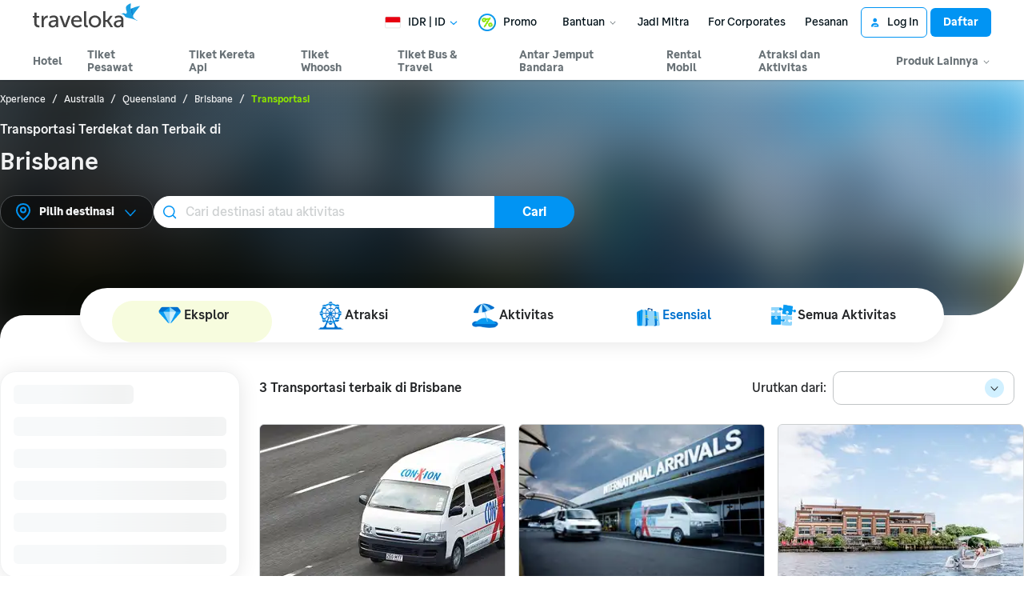

--- FILE ---
content_type: text/html; charset=UTF-8
request_url: https://www.traveloka.com/id-id/activities/australia/city/brisbane-4007839562/transport
body_size: 2133
content:
<!DOCTYPE html>
<html lang="en">
<head>
    <meta charset="utf-8">
    <meta name="viewport" content="width=device-width, initial-scale=1">
    <title></title>
    <style>
        body {
            font-family: "Arial";
        }
    </style>
    <script type="text/javascript">
    window.awsWafCookieDomainList = ['www.traveloka.com','m.traveloka.com'];
    window.gokuProps = {
"key":"AQIDAHjcYu/GjX+QlghicBgQ/7bFaQZ+m5FKCMDnO+vTbNg96AGe85MAbDryaCIv+G5hkV9fAAAAfjB8BgkqhkiG9w0BBwagbzBtAgEAMGgGCSqGSIb3DQEHATAeBglghkgBZQMEAS4wEQQMfqv/41xp8mxCyZaoAgEQgDtphphf91j3ohtIdrkcZhOjtKVdO6T7EOagds3zsYaLwQPIN8cNivfF/va6SSQpupzbviLhd9a0ZTvohw==",
          "iv":"EkQVZwAhQQAAACgr",
          "context":"CN+KJoQ6Qz+QWgdkSlF8G8j0/VlDWt0k6SFZTKB2BG91idXqrrodlKxWFYhHV16tbdF67/hREFgDvaeWkemduJagZ895jjoVg+Z9p091oMes2p3g4iL1s0Hwt+V7i0jZWz9Gq22vglIyiN+C5TzIAXZA5m5D7rurOXE5AW9wop+Npx4UfLtoMtJFy38HzuL1FoSJ2Zrl1OQ0xN0NpYgYf/v2c6SmqO3Vc4ZQiuRSfVfXEYIE2O+MgACoTl16u1cbCkXSGiqQ2n4e682KiYRn4U8YIPm/owtLjh0tSA9DexlwgpdftVKrkjSbf6nc8Vr2rOll4uj3KQfsbiJmAqNzqNVGZNHFyAqKz/VURp4FCHCOP2JjCiCteEwz2L20EYlklat2Om8tfxV09b5hbIRIWbJyt8+xRZr32brhgnVFNa7ElOoAzNHnQxhNeWSVywnYFUVtRy0SDNbEEHcz0xglg6GcCl7PzUqG94bgUovxIF1v0y/roBQrKzwGhfW7tEvLaosqj/R3UoX2DcIrGXVI5ZWguZF7eRsFyJCYisyoWzIFT8L7lOtIE68DsHI9KH3u4LRCtHfg4clTctecAzy+svzCgqYcpE45TuLYteGoV42KxEaxXa708LA2DxsmDCEeqsh9BJct27Vt0yv/yTO36YDh790rPMaqhgISN+WFEfIWWlb5/F4Tvbt3c3I="
};
    </script>
    <script src="https://d9253bf4bdfd.337f8b16.us-east-2.token.awswaf.com/d9253bf4bdfd/1fcfec27aa97/6aa277b79c26/challenge.js"></script>
</head>
<body>
    <div id="challenge-container"></div>
    <script type="text/javascript">
        AwsWafIntegration.saveReferrer();
        AwsWafIntegration.checkForceRefresh().then((forceRefresh) => {
            if (forceRefresh) {
                AwsWafIntegration.forceRefreshToken().then(() => {
                    window.location.reload(true);
                });
            } else {
                AwsWafIntegration.getToken().then(() => {
                    window.location.reload(true);
                });
            }
        });
    </script>
    <noscript>
        <h1>JavaScript is disabled</h1>
        In order to continue, we need to verify that you're not a robot.
        This requires JavaScript. Enable JavaScript and then reload the page.
    </noscript>
</body>
</html>

--- FILE ---
content_type: text/html; charset=utf-8
request_url: https://www.traveloka.com/id-id/activities/australia/city/brisbane-4007839562/transport
body_size: 79130
content:
<!DOCTYPE html><html style="height:100%" lang="id-id"><head><meta charSet="utf-8"/><meta name="viewport" content="width=device-width"/><link rel="canonical" href="https://www.traveloka.com/id-id/activities/australia/city/brisbane-4007839562/transport"/><link rel="alternate" hrefLang="id" href="https://www.traveloka.com/id-id/activities/australia/city/brisbane-4007839562/transport"/><link rel="alternate" hrefLang="en-id" href="https://www.traveloka.com/en-id/activities/australia/city/brisbane-4007839562/transport"/><link rel="alternate" hrefLang="en-us" href="https://www.traveloka.com/en-en/activities/australia/city/brisbane-4007839562/transport"/><link rel="alternate" hrefLang="en-my" href="https://www.traveloka.com/en-my/activities/australia/city/brisbane-4007839562/transport"/><link rel="alternate" hrefLang="ms" href="https://www.traveloka.com/ms-my/activities/australia/city/brisbane-4007839562/transport"/><link rel="alternate" hrefLang="en-ph" href="https://www.traveloka.com/en-ph/activities/australia/city/brisbane-4007839562/transport"/><link rel="alternate" hrefLang="en-sg" href="https://www.traveloka.com/en-sg/activities/australia/city/brisbane-4007839562/transport"/><link rel="alternate" hrefLang="en-th" href="https://www.traveloka.com/en-th/activities/australia/city/brisbane-4007839562/transport"/><link rel="alternate" hrefLang="th" href="https://www.traveloka.com/th-th/activities/australia/city/brisbane-4007839562/transport"/><link rel="alternate" hrefLang="vi" href="https://www.traveloka.com/vi-vn/activities/australia/city/brisbane-4007839562/transport"/><link rel="alternate" hrefLang="en-vn" href="https://www.traveloka.com/en-vn/activities/australia/city/brisbane-4007839562/transport"/><link rel="alternate" hrefLang="en-au" href="https://www.traveloka.com/en-au/activities/australia/city/brisbane-4007839562/transport"/><link rel="alternate" hrefLang="en-kr" href="https://www.traveloka.com/en-kr/activities/australia/city/brisbane-4007839562/transport"/><link rel="alternate" hrefLang="ko" href="https://www.traveloka.com/ko-kr/activities/australia/city/brisbane-4007839562/transport"/><link rel="alternate" hrefLang="en-jp" href="https://www.traveloka.com/en-jp/activities/australia/city/brisbane-4007839562/transport"/><link rel="alternate" hrefLang="ja" href="https://www.traveloka.com/ja-jp/activities/australia/city/brisbane-4007839562/transport"/><link rel="alternate" hrefLang="zh" href="https://www.traveloka.com/zh-my/activities/australia/city/brisbane-4007839562/transport"/><link rel="alternate" hrefLang="zh" href="https://www.traveloka.com/zh-tw/activities/australia/city/brisbane-4007839562/transport"/><link rel="alternate" hrefLang="zh-en" href="https://www.traveloka.com/zh-en/activities/australia/city/brisbane-4007839562/transport"/><link rel="alternate" hrefLang="zh" href="https://www.traveloka.com/zh-hk/activities/australia/city/brisbane-4007839562/transport"/><link rel="alternate" hrefLang="en-hk" href="https://www.traveloka.com/en-hk/activities/australia/city/brisbane-4007839562/transport"/><link rel="alternate" hrefLang="en-tw" href="https://www.traveloka.com/en-tw/activities/australia/city/brisbane-4007839562/transport"/><title>Rekomendasi Transportasi di Brisbane - Traveloka</title><meta content="Rekomendasi Transportasi di Brisbane - Traveloka" property="og:title"/><meta content="Selalu ada promo Transportasi di Brisbane dengan booking di Traveloka. Nikmati harga yang lebih hemat sekarang!" name="description"/><meta content="Selalu ada promo Transportasi di Brisbane dengan booking di Traveloka. Nikmati harga yang lebih hemat sekarang!" property="og:description"/><link rel="alternate" href="android-app://com.traveloka.android/traveloka/experience/destination/region/4007839562?utm_source=organic&amp;utm_link=%2Fid-id%2Factivities%2Faustralia%2Fcity%2Fbrisbane-4007839562%2Ftransport&amp;adloc=id-id&amp;utm_medium=activitiesRegion"/><meta property="al:ios:app_name" content="Traveloka"/><meta property="al:ios:app_store_id" content="898244857"/><meta property="al:ios:url" content="traveloka://experience/destination/region/4007839562?utm_source=organic&amp;utm_link=%2Fid-id%2Factivities%2Faustralia%2Fcity%2Fbrisbane-4007839562%2Ftransport&amp;adloc=id-id&amp;utm_medium=activitiesRegion"/><meta name="next-head-count" content="33"/><meta name="theme-color" content="#0A9AF2"/><link rel="manifest" href="/manifest.json"/><script nonce="lu7GqqTwwfF03ooaDy5Xdg==">window.WWW_APP_VERSION='release_webxpe_20260115-70232ce37c';</script><style>
    
      @font-face {
        font-family: Godwit;
        src: url(https://d1785e74lyxkqq.cloudfront.net/fonts/GodwitText-Regular.woff2) format('woff2'), url(https://d1785e74lyxkqq.cloudfront.net/fonts/GodwitText-Regular.woff) format('woff');
        font-weight: 400;
        font-style: normal;
        font-display: swap;
      }
    

      @font-face {
        font-family: Godwit;
        src: url(https://d1785e74lyxkqq.cloudfront.net/fonts/GodwitText-Medium.woff2) format('woff2'), url(https://d1785e74lyxkqq.cloudfront.net/fonts/GodwitText-Medium.woff) format('woff');
        font-weight: 500;
        font-style: normal;
        font-display: swap;
      }
    

      @font-face {
        font-family: Godwit;
        src: url(https://d1785e74lyxkqq.cloudfront.net/fonts/GodwitText-SemiBold.woff2) format('woff2'), url(https://d1785e74lyxkqq.cloudfront.net/fonts/GodwitText-SemiBold.woff) format('woff');
        font-weight: 600;
        font-style: normal;
        font-display: swap;
      }
    

      @font-face {
        font-family: Godwit;
        src: url(https://d1785e74lyxkqq.cloudfront.net/fonts/GodwitText-Bold.woff2) format('woff2'), url(https://d1785e74lyxkqq.cloudfront.net/fonts/GodwitText-Bold.woff) format('woff');
        font-weight: 700;
        font-style: normal;
        font-display: swap;
      }
    

      @font-face {
        font-family: Godwit;
        src: url(https://d1785e74lyxkqq.cloudfront.net/fonts/GodwitText-ExtraBold.woff2) format('woff2'), url(https://d1785e74lyxkqq.cloudfront.net/fonts/GodwitText-ExtraBold.woff) format('woff');
        font-weight: 900;
        font-style: normal;
        font-display: swap;
      }
    
    
  </style><style>
  #__next {
    display: flex;
    flex-direction: column;
    height: 100%;
    z-index: 1;
    position: relative;
  }
  [data-subtree] {
    display: block;
  }
  * {
    font-variant-ligatures: none !important;
  }
  body { -webkit-font-smoothing: antialiased; -moz-osx-font-smoothing: grayscale; }
  ::-ms-reveal {
    display: none;
  }
</style><script nonce="lu7GqqTwwfF03ooaDy5Xdg==" id="debug">!function(){try{var a=history.replaceState,t=location.pathname+location.search;history.replaceState=function(){const e=arguments[2].replace(/(\#.*)/,""),c="/en-en"+e,o="/en-en"+e.replace(/^\/\?/,"?");c!=t&&o!=t&&a.apply(history,arguments)}}catch(a){}}();</script><style id="react-native-stylesheet">[stylesheet-group="0"]{}
html{-ms-text-size-adjust:100%;-webkit-text-size-adjust:100%;-webkit-tap-highlight-color:rgba(0,0,0,0);}
body{margin:0;}
button::-moz-focus-inner,input::-moz-focus-inner{border:0;padding:0;}
input::-webkit-inner-spin-button,input::-webkit-outer-spin-button,input::-webkit-search-cancel-button,input::-webkit-search-decoration,input::-webkit-search-results-button,input::-webkit-search-results-decoration{display:none;}
[stylesheet-group="0.1"]{}
:focus:not([data-focusvisible-polyfill]){outline: none;}
[stylesheet-group="0.5"]{}
.css-4rbku5{background-color:rgba(0,0,0,0.00);color:inherit;font:inherit;list-style:none;margin-bottom:0px;margin-left:0px;margin-right:0px;margin-top:0px;text-align:inherit;text-decoration:none;}
.css-18t94o4{cursor:pointer;}
[stylesheet-group="1"]{}
.css-1dbjc4n{-ms-flex-align:stretch;-ms-flex-direction:column;-ms-flex-negative:0;-ms-flex-preferred-size:auto;-webkit-align-items:stretch;-webkit-box-align:stretch;-webkit-box-direction:normal;-webkit-box-orient:vertical;-webkit-flex-basis:auto;-webkit-flex-direction:column;-webkit-flex-shrink:0;align-items:stretch;border:0 solid black;box-sizing:border-box;display:-webkit-box;display:-moz-box;display:-ms-flexbox;display:-webkit-flex;display:flex;flex-basis:auto;flex-direction:column;flex-shrink:0;margin-bottom:0px;margin-left:0px;margin-right:0px;margin-top:0px;min-height:0px;min-width:0px;padding-bottom:0px;padding-left:0px;padding-right:0px;padding-top:0px;position:relative;z-index:0;}
.css-901oao{border:0 solid black;box-sizing:border-box;color:rgba(0,0,0,1.00);display:inline;font:14px -apple-system,BlinkMacSystemFont,"Segoe UI",Roboto,Helvetica,Arial,sans-serif;margin-bottom:0px;margin-left:0px;margin-right:0px;margin-top:0px;padding-bottom:0px;padding-left:0px;padding-right:0px;padding-top:0px;white-space:pre-wrap;word-wrap:break-word;}
.css-bfa6kz{max-width:100%;overflow-x:hidden;overflow-y:hidden;text-overflow:ellipsis;white-space:nowrap;}
.css-16my406{color:inherit;font:inherit;white-space:inherit;}
.css-11aywtz{-moz-appearance:textfield;-webkit-appearance:none;background-color:rgba(0,0,0,0.00);border-bottom-left-radius:0px;border-bottom-right-radius:0px;border-top-left-radius:0px;border-top-right-radius:0px;border:0 solid black;box-sizing:border-box;font:14px -apple-system,BlinkMacSystemFont,"Segoe UI",Roboto,Helvetica,Arial,sans-serif;margin-bottom:0px;margin-left:0px;margin-right:0px;margin-top:0px;padding-bottom:0px;padding-left:0px;padding-right:0px;padding-top:0px;resize:none;}
.css-cens5h{-webkit-box-orient:vertical;display:-webkit-box;max-width:100%;overflow-x:hidden;overflow-y:hidden;text-overflow:ellipsis;}
[stylesheet-group="2"]{}
.r-bztko3{overflow-x:visible;overflow-y:visible;}
.r-1f0042m{border-bottom-left-radius:5px;border-bottom-right-radius:5px;border-top-left-radius:5px;border-top-right-radius:5px;}
.r-tuq35u{padding-bottom:4px;padding-left:4px;padding-right:4px;padding-top:4px;}
.r-kdyh1x{border-bottom-left-radius:6px;border-bottom-right-radius:6px;border-top-left-radius:6px;border-top-right-radius:6px;}
.r-1udh08x{overflow-x:hidden;overflow-y:hidden;}
.r-6koalj{display:-webkit-box;display:-moz-box;display:-ms-flexbox;display:-webkit-flex;display:flex;}
.r-rs99b7{border-bottom-width:1px;border-left-width:1px;border-right-width:1px;border-top-width:1px;}
.r-qpntkw{padding-bottom:6px;padding-left:6px;padding-right:6px;padding-top:6px;}
.r-1yadl64{border-bottom-width:0px;border-left-width:0px;border-right-width:0px;border-top-width:0px;}
.r-1cis278{margin-bottom:-1px;margin-left:-1px;margin-right:-1px;margin-top:-1px;}
.r-t60dpp{padding-bottom:0px;padding-left:0px;padding-right:0px;padding-top:0px;}
.r-xoduu5{display:-webkit-inline-box;display:-moz-inline-box;display:-ms-inline-flexbox;display:-webkit-inline-flex;display:inline-flex;}
.r-13awgt0{-ms-flex:1 1 0%;-webkit-flex:1;flex:1;}
.r-y47klf{border-bottom-left-radius:20px;border-bottom-right-radius:20px;border-top-left-radius:20px;border-top-right-radius:20px;}
.r-edyy15{padding-bottom:8px;padding-left:8px;padding-right:8px;padding-top:8px;}
.r-11mg6pl{border-bottom-color:rgba(255,255,255,1.00);border-left-color:rgba(255,255,255,1.00);border-right-color:rgba(255,255,255,1.00);border-top-color:rgba(255,255,255,1.00);}
.r-17gur6a{border-bottom-left-radius:0px;border-bottom-right-radius:0px;border-top-left-radius:0px;border-top-right-radius:0px;}
.r-sdzlij{border-bottom-left-radius:9999px;border-bottom-right-radius:9999px;border-top-left-radius:9999px;border-top-right-radius:9999px;}
.r-6413gk{display:-ms-grid;display:grid;}
.r-1l31rp8{border-bottom-color:rgba(205,208,209,1.00);border-left-color:rgba(205,208,209,1.00);border-right-color:rgba(205,208,209,1.00);border-top-color:rgba(205,208,209,1.00);}
.r-1q9bdsx{border-bottom-left-radius:12px;border-bottom-right-radius:12px;border-top-left-radius:12px;border-top-right-radius:12px;}
.r-1dzdj1l{border-bottom-left-radius:10px;border-bottom-right-radius:10px;border-top-left-radius:10px;border-top-right-radius:10px;}
[stylesheet-group="2.1"]{}
.r-1jgb5lz{margin-left:auto;margin-right:auto;}
.r-r0h9e2{margin-bottom:0px;margin-top:0px;}
.r-1e081e0{padding-left:12px;padding-right:12px;}
.r-oyd9sg{padding-bottom:4px;padding-top:4px;}
.r-1pn2ns4{padding-left:8px;padding-right:8px;}
.r-5njf8e{padding-bottom:8px;padding-top:8px;}
.r-ymttw5{padding-left:16px;padding-right:16px;}
.r-1w50u8q{padding-bottom:10px;padding-top:10px;}
.r-s1qlax{padding-left:4px;padding-right:4px;}
.r-1p6iasa{margin-bottom:4px;margin-top:4px;}
.r-1yzf0co{padding-bottom:16px;padding-top:16px;}
.r-tvv088{padding-bottom:20px;padding-top:20px;}
.r-rjfia{padding-bottom:0px;padding-top:0px;}
.r-mk0yit{padding-left:0px;padding-right:0px;}
.r-1guathk{padding-left:24px;padding-right:24px;}
.r-c8eef1{margin-bottom:8px;margin-top:8px;}
.r-1f1sjgu{padding-bottom:12px;padding-top:12px;}
.r-usiww2{margin-bottom:12px;margin-top:12px;}
.r-pw2am6{margin-bottom:24px;margin-top:24px;}
.r-1evfv6a{padding-bottom:64px;padding-top:64px;}
.r-1hy1u7s{margin-left:24px;margin-right:24px;}
[stylesheet-group="2.2"]{}
.r-ipm5af{top:0px;}
.r-13qz1uu{width:100%;}
.r-8ny0jo{z-index:101;}
.r-iy1yoi{-moz-transition:all ease 200ms;-webkit-transition:all ease 200ms;transition:all ease 200ms;}
.r-1awozwy{-ms-flex-align:center;-webkit-align-items:center;-webkit-box-align:center;align-items:center;}
.r-1777fci{-ms-flex-pack:center;-webkit-box-pack:center;-webkit-justify-content:center;justify-content:center;}
.r-u8s1d{position:absolute;}
.r-82yag{min-width:1222px;}
.r-wy61xf{height:72px;}
.r-184en5c{z-index:1;}
.r-14lw9ot{background-color:rgba(255,255,255,1.00);}
.r-10gryf7{min-height:56px;}
.r-18u37iz{-ms-flex-direction:row;-webkit-box-direction:normal;-webkit-box-orient:horizontal;-webkit-flex-direction:row;flex-direction:row;}
.r-1wtj0ep{-ms-flex-pack:justify;-webkit-box-pack:justify;-webkit-justify-content:space-between;justify-content:space-between;}
.r-17yavnb{width:1222px;}
.r-1b7u577{margin-right:12px;}
.r-1r8g8re{height:36px;}
.r-lrvibr{-moz-user-select:none;-ms-user-select:none;-webkit-user-select:none;user-select:none;}
.r-fdjqy7{text-align:left;}
.r-633pao{pointer-events:none!important;}
.r-1euycsn{-ms-flex-direction:row-reverse;-webkit-box-direction:reverse;-webkit-box-orient:horizontal;-webkit-flex-direction:row-reverse;flex-direction:row-reverse;}
.r-q3we1{margin-top:-4px;}
.r-j76wpu{top:100%;}
.r-b4qz5r{box-shadow:0px 4px 10px rgba(3,18,26,0.15);}
.r-4k2abt{-webkit-transform-origin:top center;transform-origin:top center;}
.r-1ep47lj{-webkit-transition-duration:300ms;transition-duration:300ms;}
.r-1clhhh9{-moz-transition-property:all;-webkit-transition-property:all;transition-property:all;}
.r-1ftll1t{-webkit-transition-timing-function:ease-out;transition-timing-function:ease-out;}
.r-1kb76zh{margin-right:8px;}
.r-1q142lx{-ms-flex-negative:0;-webkit-flex-shrink:0;flex-shrink:0;}
.r-1pi2tsx{height:100%;}
.r-bnwqim{position:relative;}
.r-13hce6t{margin-left:4px;}
.r-eafdt9{-webkit-transition-duration:0.15s;transition-duration:0.15s;}
.r-1i6wzkk{-moz-transition-property:opacity;-webkit-transition-property:opacity;transition-property:opacity;}
.r-1loqt21{cursor:pointer;}
.r-1otgn73{-ms-touch-action:manipulation;touch-action:manipulation;}
.r-10paoce{outline-width:0px;}
.r-1vonz36{clip:rect(0,0,0,0);}
.r-109y4c4{height:1px;}
.r-3s2u2q{white-space:nowrap;}
.r-92ng3h{width:1px;}
.r-uh8wd5{font-family:Godwit,NotoSansJP,-apple-system,BlinkMacSystemFont,Segoe UI,Roboto,Arial,sans-serif,Apple Color Emoji,Segoe UI Emoji,Segoe UI Symbol;}
.r-b88u0q{font-weight:700;}
.r-q4m81j{text-align:center;}
.r-1o4mh9l{font-size:0.875rem;}
.r-f0eezp{line-height:1rem;}
.r-1ugchlj{height:44px;}
.r-tzz3ar{-ms-flex-wrap:nowrap;-webkit-box-lines:nowrap;-webkit-flex-wrap:nowrap;flex-wrap:nowrap;}
.r-1ktosi0{max-width:1222px;}
.r-mrxtjd{min-width:720px;}
.r-88pszg{margin-right:16px;}
.r-1e2svnr{z-index:90;}
.r-1v2oles{top:50%;}
.r-1517nx3{-webkit-transform:translateY(-50%);transform:translateY(-50%);}
.r-1wyyakw{z-index:-1;}
.r-8c9us4{-moz-transition:opacity 0.5s ease;-webkit-transition:opacity 0.5s ease;transition:opacity 0.5s ease;}
.r-417010{z-index:0;}
.r-1f4e63k{-webkit-transform:scale(1.05);transform:scale(1.05);}
.r-1wso9n9{-moz-transition:opacity 1s ease;-webkit-transition:opacity 1s ease;transition:opacity 1s ease;}
.r-15o6p1z{background-image:-webkit-linear-gradient(90deg,rgba(0, 0, 0, 0.75) 10%, rgba(255, 255, 255, 0) 100%);background-image:-moz-linear-gradient(90deg,rgba(0, 0, 0, 0.75) 10%, rgba(255, 255, 255, 0) 100%);background-image:linear-gradient(90deg,rgba(0, 0, 0, 0.75) 10%, rgba(255, 255, 255, 0) 100%);}
.r-1ssbvtb{gap:12px;}
.r-7ccmxi{margin-bottom:34px;}
.r-n9piew{min-height:260px;}
.r-mhe3cw{z-index:10;}
.r-19yznuf{min-height:52px;}
.r-1d09ksm{-ms-flex-align:baseline;-webkit-align-items:baseline;-webkit-box-align:baseline;align-items:baseline;}
.r-1w6e6rj{-ms-flex-wrap:wrap;-webkit-box-lines:multiple;-webkit-flex-wrap:wrap;flex-wrap:wrap;}
.r-1h0z5md{-ms-flex-pack:start;-webkit-box-pack:start;-webkit-justify-content:flex-start;justify-content:flex-start;}
.r-1w9mtv9{font-variant:tabular-nums;}
.r-13wfysu{-webkit-text-decoration-line:none;text-decoration-line:none;}
.r-15tef7g{font-family:Godwit,NotoSans,NotoSansJP,-apple-system,BlinkMacSystemFont,"Segoe UI",Roboto,Helvetica,Arial,sans-serif;}
.r-1enofrn{font-size:12px;}
.r-majxgm{font-weight:500;}
.r-1cwl3u0{line-height:16px;}
.r-iphfwy{padding-bottom:4px;}
.r-1jkjb{margin-left:8px;}
.r-1dqbpge{cursor:-webkit-text;cursor:text;}
.r-m4m1gr{margin-bottom:66px;}
.r-1v1z2uz{margin-top:32px;}
.r-1cmwbt1{gap:8px;}
.r-1ygmrgt{padding-top:24px;}
.r-obd0qt{-ms-flex-align:end;-webkit-align-items:flex-end;-webkit-box-align:end;align-items:flex-end;}
.r-1jj8364{margin-left:auto;}
.r-1eq402m{width:526px;}
.r-16y2uox{-ms-flex-positive:1;-webkit-box-flex:1;-webkit-flex-grow:1;flex-grow:1;}
.r-1c2kcxr{width:426px;}
.r-1p0dtai{bottom:0px;}
.r-1d2f490{left:0px;}
.r-zchlnj{right:0px;}
.r-1ulv75s{border-bottom-left-radius:999px;}
.r-1d7aubd{border-top-left-radius:999px;}
.r-bcqeeo{min-width:0px;}
.r-1ny4l3l{outline-style:none;}
.r-1b43r93{font-size:14px;}
.r-1kfrs79{font-weight:600;}
.r-rjixqe{line-height:20px;}
.r-13n6l4s::-webkit-input-placeholder{color:rgba(205,208,209,1.00);opacity:1;}
.r-13n6l4s::-moz-placeholder{color:rgba(205,208,209,1.00);opacity:1;}
.r-13n6l4s:-ms-input-placeholder{color:rgba(205,208,209,1.00);opacity:1;}
.r-13n6l4s::placeholder{color:rgba(205,208,209,1.00);opacity:1;}
.r-1ow6zhx{margin-left:16px;}
.r-qtfnoi{min-width:140px;}
.r-9zaqrm{border-bottom-right-radius:999px;}
.r-125o295{border-top-right-radius:999px;}
.r-11wrixw{margin-left:0px;}
.r-lchren{margin-right:auto;}
.r-1gwld19{min-width:100px;}
.r-cygvgh{font-size:1rem;}
.r-1iukymi{line-height:1.5rem;}
.r-pfqljz{min-width:200px;}
.r-lyji3w{-moz-transition:left 400ms;-webkit-transition:left 400ms;transition:left 400ms;}
.r-1qar850{background-color:rgba(247,252,222,1.00);}
.r-jg6ec0{max-width:90vw;}
.r-9bullz{width:1280px;}
.r-16lk18l{margin-bottom:48px;}
.r-mbgqwd{margin-right:24px;}
.r-2o02ov{margin-top:40px;}
.r-1ipicw7{width:300px;}
.r-k1fkm9{-webkit-animation-name:r-1l9b1p3;animation-name:r-1l9b1p3;}
@-webkit-keyframes r-1l9b1p3{from{-webkit-transform:translate3d(-100%, 0, 0);transform:translate3d(-100%, 0, 0);}to{-webkit-transform:translate3d(100%, 0, 0);transform:translate3d(100%, 0, 0);}}
@keyframes r-1l9b1p3{from{-webkit-transform:translate3d(-100%, 0, 0);transform:translate3d(-100%, 0, 0);}to{-webkit-transform:translate3d(100%, 0, 0);transform:translate3d(100%, 0, 0);}}
.r-1ifxtd0{margin-bottom:16px;}
.r-17s6mgv{-ms-flex-pack:end;-webkit-box-pack:end;-webkit-justify-content:flex-end;justify-content:flex-end;}
.r-ct1kkl::-webkit-input-placeholder{color:rgba(162,166,168,1.00);opacity:1;}
.r-ct1kkl::-moz-placeholder{color:rgba(162,166,168,1.00);opacity:1;}
.r-ct1kkl:-ms-input-placeholder{color:rgba(162,166,168,1.00);opacity:1;}
.r-ct1kkl::placeholder{color:rgba(162,166,168,1.00);opacity:1;}
.r-zo7nv5{-moz-column-gap:16px;-webkit-column-gap:16px;column-gap:16px;}
.r-1d71kkm{-ms-grid-columns:repeat(3, minmax(0, 1fr));grid-template-columns:repeat(3, minmax(0, 1fr));}
.r-3mtglp{row-gap:16px;}
.r-dngjjt{left:-8px;}
.r-j2kj52{padding-right:12px;}
.r-1wghi3f{top:-8px;}
.r-c9ncp3{border:1px solid #CDD0D1;}
.r-eqz5dr{-ms-flex-direction:column;-webkit-box-direction:normal;-webkit-box-orient:vertical;-webkit-flex-direction:column;flex-direction:column;}
.r-p9fnmn{background-color:rgba(205,208,209,1.00);}
.r-1wbh5a2{-ms-flex-negative:1;-webkit-flex-shrink:1;flex-shrink:1;}
.r-4d76ec{height:200px;}
.r-1vo5lcr{border-bottom-color:rgba(242,243,243,1.00);}
.r-qklmqi{border-bottom-width:1px;}
.r-kzbkwu{padding-bottom:12px;}
.r-1ta3fxp{-moz-column-gap:8px;-webkit-column-gap:8px;column-gap:8px;}
.r-1wv73ep{-ms-flex-item-align:baseline;-webkit-align-self:baseline;align-self:baseline;}
.r-1d4mawv{margin-right:4px;}
.r-1mlwlqe{-ms-flex-preferred-size:auto;-webkit-flex-basis:auto;flex-basis:auto;}
.r-1niwhzg{background-color:rgba(0,0,0,0.00);}
.r-vvn4in{background-position:center;}
.r-u6sd8q{background-repeat:no-repeat;}
.r-4gszlv{background-size:cover;}
.r-1ud240a{color:rgba(104,113,118,1.00);}
.r-16dba41{font-weight:400;}
.r-1wzrnnt{margin-top:16px;}
.r-f4gmv6{gap:16px;}
.r-1rxb9bi{row-gap:4px;}
.r-e7q0ms{width:90%;}
.r-11nfnuw{padding-top:48px;}
.r-153gxq9{border-bottom-color:rgba(247,252,222,1.00);}
.r-pezta{z-index:5;}
.r-150rngu{-webkit-overflow-scrolling:touch;}
.r-lltvgl{overflow-x:auto;}
.r-buy8e9{overflow-y:hidden;}
.r-1sncvnh{-webkit-transform:translateZ(0px);transform:translateZ(0px);}
.r-2eszeu::-webkit-scrollbar{display:none}
.r-2eszeu{scrollbar-width:none;}
.r-xllap1{max-width:20%;}
.r-1t3lhib{max-width:calc(20% - 12px);}
.r-1j6l8hp{width:20%;}
.r-5oul0u{margin-bottom:8px;}
.r-5kkj8d{border-top-width:1px;}
.r-zd98yo{margin-bottom:32px;}
.r-10fj5tc{margin-top:48px;}
.r-fd4yh7{padding-top:32px;}
.r-6axsvj{min-height:340px;}
.r-1habvwh{-ms-flex-align:start;-webkit-align-items:flex-start;-webkit-box-align:start;align-items:flex-start;}
.r-1hazm0r{padding-left:64px;}
.r-snnwu4{width:577px;}
.r-3da1kt{height:8px;}
.r-1peese0{margin-bottom:24px;}
.r-jwli3a{color:rgba(255,255,255,1.00);}
.r-sgbo92{opacity:0.9;}
.r-aoullt{background-color:rgba(28,41,48,1.00);}
.r-1l7z4oj{padding-bottom:16px;}
.r-bqdgw5{padding-top:56px;}
.r-169s5xo{margin-bottom:100px;}
.r-1o44xyg{background-color:rgba(53,65,72,1.00);}
.r-19u6a5r{margin-left:12px;}
.r-h3s6tt{height:48px;}
.r-1blnp2b{width:72px;}
.r-b8tw3c{width:33.33%;}
.r-1ebb2ja{list-style:none;}
.r-6gpygo{margin-bottom:12px;}
.r-nzoivv{opacity:0.65;}
.r-k200y{-ms-flex-item-align:start;-webkit-align-self:flex-start;align-self:flex-start;}
.r-1mnahxq{margin-top:0px;}
.r-ypl6q8{opacity:0.15;}</style><link nonce="lu7GqqTwwfF03ooaDy5Xdg==" rel="preload" as="script" href="https://cdnjs.cloudflare.com/polyfill/v3/polyfill.min.js?features=Intl.RelativeTimeFormat%2CIntl.PluralRules%2CIntl.PluralRules.~locale.en%2CIntl.NumberFormat%2CIntl.NumberFormat.~locale.en%2CIntl.Locale%2CIntl.getCanonicalLocales%2CResizeObserver%2CObject.fromEntries&amp;flags=gated"/><script nonce="lu7GqqTwwfF03ooaDy5Xdg==" src="https://cdnjs.cloudflare.com/polyfill/v3/polyfill.min.js?features=Intl.RelativeTimeFormat%2CIntl.PluralRules%2CIntl.PluralRules.~locale.en%2CIntl.NumberFormat%2CIntl.NumberFormat.~locale.en%2CIntl.Locale%2CIntl.getCanonicalLocales%2CResizeObserver%2CObject.fromEntries&amp;flags=gated" defer=""></script><link rel="preconnect" href="https://cdnjs.cloudflare.com" crossorigin="anonymous"/><script nonce="lu7GqqTwwfF03ooaDy5Xdg==">
                        window.ddjskey='E88F1396B321CF6A0EC81AFA7E00D8';
                        window.ddoptions='{"endpoint":"www.traveloka.com/js/","ajaxListenerPath":["www.traveloka.com","/api"],"replayAfterChallenge":true}';</script><script nonce="lu7GqqTwwfF03ooaDy5Xdg==" src="/tags.js" async=""></script><script nonce="lu7GqqTwwfF03ooaDy5Xdg==" src="https://d9253bf4bdfd.edge.sdk.awswaf.com/d9253bf4bdfd/1fcfec27aa97/challenge.compact.js" defer=""></script><link rel="icon" href="/favicon.ico"/><style>
p {
  margin: 0;
  padding: 0;
}</style><style>
#__next { 
  overflow: unset;
}</style><noscript data-n-css="lu7GqqTwwfF03ooaDy5Xdg=="></noscript><script defer="" nonce="lu7GqqTwwfF03ooaDy5Xdg==" crossorigin="anonymous" nomodule="" src="https://d1785e74lyxkqq.cloudfront.net/_next/static/chunks/polyfills-42372ed130431b0a.js"></script><script src="https://d1785e74lyxkqq.cloudfront.net/_next/static/v4.6.0/js/webpack-c374e7cd25bc.js" nonce="lu7GqqTwwfF03ooaDy5Xdg==" defer="" crossorigin="anonymous"></script><script src="https://d1785e74lyxkqq.cloudfront.net/_next/static/v4.6.0/js/framework-e4b3734ecf87.js" nonce="lu7GqqTwwfF03ooaDy5Xdg==" defer="" crossorigin="anonymous"></script><script src="https://d1785e74lyxkqq.cloudfront.net/_next/static/v4.6.0/js/main-61b4323786f5.js" nonce="lu7GqqTwwfF03ooaDy5Xdg==" defer="" crossorigin="anonymous"></script><script src="https://d1785e74lyxkqq.cloudfront.net/_next/static/v4.6.0/js/page-2888-cfaf7a98c1b2.js" nonce="lu7GqqTwwfF03ooaDy5Xdg==" defer="" crossorigin="anonymous"></script><script src="https://d1785e74lyxkqq.cloudfront.net/_next/static/v4.6.0/js/b99f0984-e4767160054f.js" nonce="lu7GqqTwwfF03ooaDy5Xdg==" defer="" crossorigin="anonymous"></script><script src="https://d1785e74lyxkqq.cloudfront.net/_next/static/v4.6.0/js/4707-2fd13d3e63c6.js" nonce="lu7GqqTwwfF03ooaDy5Xdg==" defer="" crossorigin="anonymous"></script><script src="https://d1785e74lyxkqq.cloudfront.net/_next/static/v4.6.0/js/4769-a9cf3c6e55e4.js" nonce="lu7GqqTwwfF03ooaDy5Xdg==" defer="" crossorigin="anonymous"></script><script src="https://d1785e74lyxkqq.cloudfront.net/_next/static/v4.6.0/js/823-2792852e443d.js" nonce="lu7GqqTwwfF03ooaDy5Xdg==" defer="" crossorigin="anonymous"></script><script src="https://d1785e74lyxkqq.cloudfront.net/_next/static/v4.6.0/js/6383-faf43d4b82d1.js" nonce="lu7GqqTwwfF03ooaDy5Xdg==" defer="" crossorigin="anonymous"></script><script src="https://d1785e74lyxkqq.cloudfront.net/_next/static/v4.6.0/js/8864-61421aade372.js" nonce="lu7GqqTwwfF03ooaDy5Xdg==" defer="" crossorigin="anonymous"></script><script src="https://d1785e74lyxkqq.cloudfront.net/_next/static/v4.6.0/js/4278-494c70148610.js" nonce="lu7GqqTwwfF03ooaDy5Xdg==" defer="" crossorigin="anonymous"></script><script src="https://d1785e74lyxkqq.cloudfront.net/_next/static/v4.6.0/js/5826-c81ed0df63b4.js" nonce="lu7GqqTwwfF03ooaDy5Xdg==" defer="" crossorigin="anonymous"></script><script src="https://d1785e74lyxkqq.cloudfront.net/_next/static/v4.6.0/js/4798-50b0ad0c74cf.js" nonce="lu7GqqTwwfF03ooaDy5Xdg==" defer="" crossorigin="anonymous"></script><script src="https://d1785e74lyxkqq.cloudfront.net/_next/static/v4.6.0/js/1896-c87a26dc60bc.js" nonce="lu7GqqTwwfF03ooaDy5Xdg==" defer="" crossorigin="anonymous"></script><script src="https://d1785e74lyxkqq.cloudfront.net/_next/static/v4.6.0/js/1587-2a43005eb909.js" nonce="lu7GqqTwwfF03ooaDy5Xdg==" defer="" crossorigin="anonymous"></script><script src="https://d1785e74lyxkqq.cloudfront.net/_next/static/v4.6.0/js/8429-ebdb9177cf13.js" nonce="lu7GqqTwwfF03ooaDy5Xdg==" defer="" crossorigin="anonymous"></script><script src="https://d1785e74lyxkqq.cloudfront.net/_next/static/v4.6.0/js/1682-dbb751946d56.js" nonce="lu7GqqTwwfF03ooaDy5Xdg==" defer="" crossorigin="anonymous"></script><script src="https://d1785e74lyxkqq.cloudfront.net/_next/static/v4.6.0/js/2627-0fb981a1c94d.js" nonce="lu7GqqTwwfF03ooaDy5Xdg==" defer="" crossorigin="anonymous"></script><script src="https://d1785e74lyxkqq.cloudfront.net/_next/static/v4.6.0/js/2589-e5053e8fdc04.js" nonce="lu7GqqTwwfF03ooaDy5Xdg==" defer="" crossorigin="anonymous"></script><script src="https://d1785e74lyxkqq.cloudfront.net/_next/static/v4.6.0/js/8523-150cba065b07.js" nonce="lu7GqqTwwfF03ooaDy5Xdg==" defer="" crossorigin="anonymous"></script><script src="https://d1785e74lyxkqq.cloudfront.net/_next/static/v4.6.0/js/1220-d472d3edcf84.js" nonce="lu7GqqTwwfF03ooaDy5Xdg==" defer="" crossorigin="anonymous"></script><script src="https://d1785e74lyxkqq.cloudfront.net/_next/static/v4.6.0/js/6931-5f6731f3e35c.js" nonce="lu7GqqTwwfF03ooaDy5Xdg==" defer="" crossorigin="anonymous"></script><script src="https://d1785e74lyxkqq.cloudfront.net/_next/static/v4.6.0/js/4905-645d68727520.js" nonce="lu7GqqTwwfF03ooaDy5Xdg==" defer="" crossorigin="anonymous"></script><script src="https://d1785e74lyxkqq.cloudfront.net/_next/static/v4.6.0/js/3923-7f665c78ec63.js" nonce="lu7GqqTwwfF03ooaDy5Xdg==" defer="" crossorigin="anonymous"></script><script src="https://d1785e74lyxkqq.cloudfront.net/_next/static/v4.6.0/js/5946-56e6dc898090.js" nonce="lu7GqqTwwfF03ooaDy5Xdg==" defer="" crossorigin="anonymous"></script><script src="https://d1785e74lyxkqq.cloudfront.net/_next/static/v4.6.0/js/745-e562cd6410a0.js" nonce="lu7GqqTwwfF03ooaDy5Xdg==" defer="" crossorigin="anonymous"></script><script src="https://d1785e74lyxkqq.cloudfront.net/_next/static/v4.6.0/js/WebToApp-4cd26762e191.js" nonce="lu7GqqTwwfF03ooaDy5Xdg==" defer="" crossorigin="anonymous"></script><script src="https://d1785e74lyxkqq.cloudfront.net/_next/static/v4.6.0/js/8884-f1fb93937b06.js" nonce="lu7GqqTwwfF03ooaDy5Xdg==" defer="" crossorigin="anonymous"></script><script src="https://d1785e74lyxkqq.cloudfront.net/_next/static/v4.6.0/js/76-e2a4b5fdcbc2.js" nonce="lu7GqqTwwfF03ooaDy5Xdg==" defer="" crossorigin="anonymous"></script><script src="https://d1785e74lyxkqq.cloudfront.net/_next/static/v4.6.0/js/page-8012-c8f2a0b16a2a.js" nonce="lu7GqqTwwfF03ooaDy5Xdg==" defer="" crossorigin="anonymous"></script><script src="https://d1785e74lyxkqq.cloudfront.net/_next/static/build-v4.6.0-webxpe-desktop-release_webxpe_20260115-70232ce37c/_buildManifest.js" nonce="lu7GqqTwwfF03ooaDy5Xdg==" defer="" crossorigin="anonymous"></script><script src="https://d1785e74lyxkqq.cloudfront.net/_next/static/build-v4.6.0-webxpe-desktop-release_webxpe_20260115-70232ce37c/_ssgManifest.js" nonce="lu7GqqTwwfF03ooaDy5Xdg==" defer="" crossorigin="anonymous"></script></head><body><div id="__next"><!--$--><div class="css-1dbjc4n" style="background-color:rgba(10,154,242,1.00);border-bottom-right-radius:999px;border-top-right-radius:999px;height:4px;position:fixed;top:0px;width:0px;z-index:1001"></div><div class="css-1dbjc4n r-bztko3 r-ipm5af r-iy1yoi r-13qz1uu r-8ny0jo"><div class="css-1dbjc4n r-1awozwy r-1777fci r-u8s1d r-ipm5af r-13qz1uu"><div class="css-1dbjc4n r-82yag"></div></div><div class="css-1dbjc4n r-wy61xf r-1jgb5lz r-r0h9e2 r-u8s1d r-13qz1uu r-184en5c" style="background-image:linear-gradient(3.141592653589793rad,rgba(3, 18, 26, 0.325) 50%,rgba(3, 18, 26, 0) 100%)"><div class="css-1dbjc4n r-1awozwy r-14lw9ot r-1777fci r-10gryf7 r-82yag r-iy1yoi r-13qz1uu r-184en5c" style="border-bottom-color:rgba(247,249,250,1.00);border-bottom-width:1px;box-shadow:0px 1px 2px rgba(3,18,26,0.20);position:relative"><div class="css-1dbjc4n r-18u37iz r-1wtj0ep r-1e081e0 r-oyd9sg r-17yavnb r-184en5c"><div class="css-1dbjc4n r-1awozwy r-18u37iz"><a href="/id-id" class="css-4rbku5"><img loading="eager" importance="high" src="https://d1785e74lyxkqq.cloudfront.net/_next/static/v4.6.0/9/97f3e7a54e9c6987283b78e016664776.svg" decoding="async" width="135" height="43" style="object-fit:fill;object-position:50% 50%"/></a></div><div class="css-1dbjc4n r-1awozwy r-18u37iz"><div class="css-1dbjc4n r-1b7u577"><div data-testid="language-currency-dropdown" style="cursor:pointer"><div class="css-1dbjc4n r-1awozwy r-1f0042m r-18u37iz r-1r8g8re r-tuq35u r-lrvibr" data-testid="language-currency-header"><div class="css-1dbjc4n" style="margin-right:4px"><svg width="30" height="20" viewBox="0 0 24 24" fill="none" xmlns="http://www.w3.org/2000/svg" data-id="IcFlagRectangleId"><rect x="0.75" y="3.75" width="22.5" height="16.5" rx="1.25" fill="white" stroke="#C1C4C6" stroke-width="0.5"></rect><path d="M1 5C1 4.44772 1.44772 4 2 4H22C22.5523 4 23 4.44772 23 5V12H1V5Z" fill="#E70011"></path></svg></div><div dir="auto" class="css-901oao r-fdjqy7" style="color:rgba(3,18,26,1.00);font-family:Godwit,NotoSansJP,-apple-system,BlinkMacSystemFont,Segoe UI,Roboto,Arial,sans-serif,Apple Color Emoji,Segoe UI Emoji,Segoe UI Symbol;font-size:14px;font-weight:500;line-height:20px">IDR<!-- --> | <!-- -->ID</div><img importance="low" loading="lazy" src="https://d1785e74lyxkqq.cloudfront.net/_next/static/v4.6.0/8/8edcce920c0a18da3100eb7cb980b10c.svg" decoding="async" width="12" height="12" style="margin-left:4px;object-fit:fill;object-position:50% 50%"/></div></div><div class="css-1dbjc4n r-18u37iz r-633pao r-u8s1d r-j76wpu" style="left:-50%;margin-top:4px;-webkit-transform:translateX(-20%);transform:translateX(-20%)"><div class="css-1dbjc4n r-14lw9ot r-kdyh1x r-b4qz5r r-1udh08x r-4k2abt r-1ep47lj r-1clhhh9 r-1ftll1t" style="max-height:75vh;-webkit-transform:scaleY(0);transform:scaleY(0);visibility:hidden;width:auto"><div class="css-1dbjc4n r-4k2abt r-1ep47lj r-1clhhh9 r-1ftll1t" style="opacity:0;-webkit-transform:translateY(16px);transform:translateY(16px)"></div></div></div></div><div class="css-1dbjc4n r-1awozwy r-18u37iz" data-testid="quick-links"><div class="css-1dbjc4n r-kdyh1x r-1kb76zh r-1pn2ns4 r-5njf8e"><a href="https://www.traveloka.com/id-id/promotion" target="_blank" class="css-4rbku5 r-1awozwy r-6koalj r-1q142lx"><div class="css-1dbjc4n r-1kb76zh"><img loading="eager" importance="low" src="https://ik.imagekit.io/tvlk/image/imageResource/2025/01/05/1736039010989-7595d02099b0647547a9e4e8ec19d408.png?tr=h-24,q-75,w-24" srcSet="https://ik.imagekit.io/tvlk/image/imageResource/2025/01/05/1736039010989-7595d02099b0647547a9e4e8ec19d408.png?tr=h-24,q-75,w-24 1x, https://ik.imagekit.io/tvlk/image/imageResource/2025/01/05/1736039010989-7595d02099b0647547a9e4e8ec19d408.png?tr=dpr-2,h-24,q-75,w-24 2x, https://ik.imagekit.io/tvlk/image/imageResource/2025/01/05/1736039010989-7595d02099b0647547a9e4e8ec19d408.png?tr=dpr-3,h-24,q-75,w-24 3x" decoding="async" width="24" height="24" style="object-fit:fill;object-position:50% 50%"/></div><div dir="auto" class="css-901oao r-fdjqy7" style="color:rgba(3,18,26,1.00);font-family:Godwit,NotoSansJP,-apple-system,BlinkMacSystemFont,Segoe UI,Roboto,Arial,sans-serif,Apple Color Emoji,Segoe UI Emoji,Segoe UI Symbol;font-size:14px;font-weight:500;line-height:20px">Promo</div></a></div><div class="css-1dbjc4n r-1pi2tsx r-1777fci"><div style="cursor:pointer"><div class="css-1dbjc4n r-1awozwy r-kdyh1x r-6koalj r-18u37iz r-1pi2tsx r-1777fci r-ymttw5 r-1w50u8q"><div class="css-1dbjc4n r-bnwqim"><div dir="auto" class="css-901oao r-fdjqy7" style="color:rgba(3,18,26,1.00);font-family:Godwit,NotoSansJP,-apple-system,BlinkMacSystemFont,Segoe UI,Roboto,Arial,sans-serif,Apple Color Emoji,Segoe UI Emoji,Segoe UI Symbol;font-size:14px;font-weight:500;line-height:20px">Bantuan</div></div><div class="css-1dbjc4n r-13hce6t"><svg width="12" height="12" viewBox="0 0 24 24" fill="none" xmlns="http://www.w3.org/2000/svg" data-id="IcSystemChevronDown"><path d="M5.49141 9.44856C5.77671 9.1852 6.21155 9.1851 6.49629 9.43684L6.55098 9.49055L12.0002 15.3939L17.4494 9.49055C17.7304 9.18638 18.2047 9.16767 18.509 9.44856C18.8132 9.72953 18.8319 10.2038 18.551 10.5081L12.551 17.0081C12.409 17.1618 12.2094 17.2493 12.0002 17.2493C11.791 17.2493 11.5914 17.1618 11.4494 17.0081L5.44942 10.5081L5.39962 10.4495C5.17126 10.1457 5.20621 9.71201 5.49141 9.44856Z" fill="#687176"></path></svg></div></div></div><div class="css-1dbjc4n r-18u37iz r-q3we1 r-633pao r-u8s1d r-j76wpu" style="left:0px"><div class="css-1dbjc4n r-14lw9ot r-kdyh1x r-b4qz5r r-1udh08x r-4k2abt r-1ep47lj r-1clhhh9 r-1ftll1t r-13qz1uu" style="-webkit-transform:scaleY(0);transform:scaleY(0);visibility:hidden"><div class="css-1dbjc4n r-4k2abt r-1ep47lj r-1clhhh9 r-1ftll1t" style="opacity:0;-webkit-transform:translateY(16px);transform:translateY(16px)"></div></div></div></div><div class="css-1dbjc4n r-kdyh1x r-1kb76zh r-1pn2ns4 r-5njf8e"><a href="/id-id/partnership" target="_blank" class="css-4rbku5 r-1awozwy r-6koalj r-1q142lx"><div dir="auto" class="css-901oao r-fdjqy7" style="color:rgba(3,18,26,1.00);font-family:Godwit,NotoSansJP,-apple-system,BlinkMacSystemFont,Segoe UI,Roboto,Arial,sans-serif,Apple Color Emoji,Segoe UI Emoji,Segoe UI Symbol;font-size:14px;font-weight:500;line-height:20px">Jadi Mitra</div></a></div><div class="css-1dbjc4n r-kdyh1x r-1kb76zh r-1pn2ns4 r-5njf8e"><a href="https://corporates.ctv.traveloka.com/id-id/" target="_blank" class="css-4rbku5 r-1awozwy r-6koalj r-1q142lx"><div dir="auto" class="css-901oao r-fdjqy7" style="color:rgba(3,18,26,1.00);font-family:Godwit,NotoSansJP,-apple-system,BlinkMacSystemFont,Segoe UI,Roboto,Arial,sans-serif,Apple Color Emoji,Segoe UI Emoji,Segoe UI Symbol;font-size:14px;font-weight:500;line-height:20px">For Corporates</div></a></div><div class="css-1dbjc4n r-kdyh1x r-1kb76zh r-1pn2ns4 r-5njf8e"><a href="/id-id/retrieve" target="_blank" class="css-4rbku5 r-1awozwy r-6koalj r-1q142lx"><div dir="auto" class="css-901oao r-fdjqy7" style="color:rgba(3,18,26,1.00);font-family:Godwit,NotoSansJP,-apple-system,BlinkMacSystemFont,Segoe UI,Roboto,Arial,sans-serif,Apple Color Emoji,Segoe UI Emoji,Segoe UI Symbol;font-size:14px;font-weight:500;line-height:20px">Pesanan</div></a></div></div><div tabindex="0" class="css-1dbjc4n r-1awozwy r-kdyh1x r-rs99b7 r-1loqt21 r-18u37iz r-qpntkw r-1otgn73 r-1i6wzkk r-lrvibr" style="border-top-color:rgba(1,148,243,1.00);border-right-color:rgba(1,148,243,1.00);border-bottom-color:rgba(1,148,243,1.00);border-left-color:rgba(1,148,243,1.00);-webkit-transition-duration:0s;transition-duration:0s"><div class="css-1dbjc4n" style="margin-right:4px;margin-left:4px"><svg width="14" height="24" viewBox="0 0 24 24" fill="none" xmlns="http://www.w3.org/2000/svg" data-id="IcSystemUserAccountFill"><path fill-rule="evenodd" clip-rule="evenodd" d="M11.5 11.5C13.9853 11.5 15.5 9.98528 15.5 7.5C15.5 5.01472 13.9853 3 11.5 3C9.01472 3 7.5 5.01472 7.5 7.5C7.5 9.98528 9.01472 11.5 11.5 11.5ZM19.5 20C19.5 16.5 17 13.5 11.5 13.5C6 13.5 3.5 16.5 3.5 20C3.5 21.5 4.49902 21.5 4.49902 21.5H7.75V20C7.75 18.4812 8.98122 17.25 10.5 17.25H15.5C15.9142 17.25 16.25 17.5858 16.25 18C16.25 18.4142 15.9142 18.75 15.5 18.75H10.5C9.80964 18.75 9.25 19.3096 9.25 20V21.5H18.5C18.5 21.5 19.5 21.5 19.5 20Z" fill="#0194f3"></path></svg></div><div dir="auto" class="css-901oao r-fdjqy7" style="color:rgba(3,18,26,1.00);font-family:Godwit,NotoSansJP,-apple-system,BlinkMacSystemFont,Segoe UI,Roboto,Arial,sans-serif,Apple Color Emoji,Segoe UI Emoji,Segoe UI Symbol;font-size:14px;font-weight:500;line-height:20px;margin-right:4px;margin-left:4px">Log In</div></div><div aria-live="polite" role="button" tabindex="0" class="css-18t94o4 css-1dbjc4n r-kdyh1x r-1loqt21 r-13hce6t r-10paoce r-ymttw5 r-1w50u8q r-1otgn73 r-lrvibr" style="background-color:rgba(1,148,243,1.00)"><div dir="auto" class="css-901oao r-1yadl64 r-1vonz36 r-109y4c4 r-1cis278 r-1udh08x r-t60dpp r-u8s1d r-3s2u2q r-92ng3h">Daftar</div><div class="css-1dbjc4n r-1awozwy r-18u37iz r-1777fci" style="-webkit-flex:1;-ms-flex:1 1 0%;flex:1;opacity:1"><div dir="auto" aria-hidden="true" class="css-901oao css-bfa6kz r-uh8wd5 r-1o4mh9l r-b88u0q r-f0eezp r-q4m81j" style="color:rgba(255,255,255,1.00)">Daftar</div></div></div></div></div><div class="css-1dbjc4n r-13qz1uu"><div class="css-1dbjc4n r-1awozwy r-6koalj r-1ugchlj r-13qz1uu" data-testid="product-nav"><div class="css-1dbjc4n r-18u37iz r-tzz3ar r-1pi2tsx r-1ktosi0 r-mrxtjd r-s1qlax r-13qz1uu"><a href="/id-id/hotel" target="_blank" class="css-4rbku5 r-1awozwy r-kdyh1x r-6koalj r-88pszg r-1p6iasa r-1pn2ns4"><div aria-level="4" dir="auto" class="css-901oao r-uh8wd5 r-b88u0q r-fdjqy7" style="color:rgba(104,113,118,1.00);font-size:14px;line-height:16px">Hotel</div></a><a href="/id-id/tiket-pesawat" target="_blank" class="css-4rbku5 r-1awozwy r-kdyh1x r-6koalj r-88pszg r-1p6iasa r-1pn2ns4"><div aria-level="4" dir="auto" class="css-901oao r-uh8wd5 r-b88u0q r-fdjqy7" style="color:rgba(104,113,118,1.00);font-size:14px;line-height:16px">Tiket Pesawat</div></a><a href="/id-id/kereta-api" target="_blank" class="css-4rbku5 r-1awozwy r-kdyh1x r-6koalj r-88pszg r-1p6iasa r-1pn2ns4"><div aria-level="4" dir="auto" class="css-901oao r-uh8wd5 r-b88u0q r-fdjqy7" style="color:rgba(104,113,118,1.00);font-size:14px;line-height:16px">Tiket Kereta Api</div></a><a href="/id-id/kereta-api/whoosh" target="_blank" class="css-4rbku5 r-1awozwy r-kdyh1x r-6koalj r-88pszg r-1p6iasa r-1pn2ns4"><div aria-level="4" dir="auto" class="css-901oao r-uh8wd5 r-b88u0q r-fdjqy7" style="color:rgba(104,113,118,1.00);font-size:14px;line-height:16px">Tiket Whoosh</div></a><a href="/id-id/bus-and-shuttle" target="_blank" class="css-4rbku5 r-1awozwy r-kdyh1x r-6koalj r-88pszg r-1p6iasa r-1pn2ns4"><div aria-level="4" dir="auto" class="css-901oao r-uh8wd5 r-b88u0q r-fdjqy7" style="color:rgba(104,113,118,1.00);font-size:14px;line-height:16px">Tiket Bus &amp; Travel</div></a><a href="/id-id/airport-transfer" target="_blank" class="css-4rbku5 r-1awozwy r-kdyh1x r-6koalj r-88pszg r-1p6iasa r-1pn2ns4"><div aria-level="4" dir="auto" class="css-901oao r-uh8wd5 r-b88u0q r-fdjqy7" style="color:rgba(104,113,118,1.00);font-size:14px;line-height:16px">Antar Jemput Bandara</div></a><a href="/id-id/car-rental" target="_blank" class="css-4rbku5 r-1awozwy r-kdyh1x r-6koalj r-88pszg r-1p6iasa r-1pn2ns4"><div aria-level="4" dir="auto" class="css-901oao r-uh8wd5 r-b88u0q r-fdjqy7" style="color:rgba(104,113,118,1.00);font-size:14px;line-height:16px">Rental Mobil</div></a><a href="/id-id/activities" target="_blank" class="css-4rbku5 r-1awozwy r-kdyh1x r-6koalj r-88pszg r-1p6iasa r-1pn2ns4"><div aria-level="4" dir="auto" class="css-901oao r-uh8wd5 r-b88u0q r-fdjqy7" style="color:rgba(104,113,118,1.00);font-size:14px;line-height:16px">Atraksi dan Aktivitas</div></a><div class="css-1dbjc4n r-1pi2tsx r-1777fci"><div style="cursor:pointer"><div class="css-1dbjc4n r-1awozwy r-kdyh1x r-6koalj r-18u37iz r-1pi2tsx r-1777fci r-1pn2ns4 r-1w50u8q"><div aria-level="4" dir="auto" class="css-901oao r-uh8wd5 r-b88u0q r-fdjqy7" style="color:rgba(104,113,118,1.00);font-size:14px;line-height:16px">Produk Lainnya</div><div class="css-1dbjc4n r-13hce6t"><svg width="12" height="12" viewBox="0 0 24 24" fill="none" xmlns="http://www.w3.org/2000/svg" data-id="IcSystemChevronDown"><path d="M5.49141 9.44856C5.77671 9.1852 6.21155 9.1851 6.49629 9.43684L6.55098 9.49055L12.0002 15.3939L17.4494 9.49055C17.7304 9.18638 18.2047 9.16767 18.509 9.44856C18.8132 9.72953 18.8319 10.2038 18.551 10.5081L12.551 17.0081C12.409 17.1618 12.2094 17.2493 12.0002 17.2493C11.791 17.2493 11.5914 17.1618 11.4494 17.0081L5.44942 10.5081L5.39962 10.4495C5.17126 10.1457 5.20621 9.71201 5.49141 9.44856Z" fill="#687176"></path></svg></div></div></div><div class="css-1dbjc4n r-1euycsn r-q3we1 r-633pao r-u8s1d r-j76wpu" style="right:0px"><div class="css-1dbjc4n r-14lw9ot r-kdyh1x r-b4qz5r r-1udh08x r-4k2abt r-1ep47lj r-1clhhh9 r-1ftll1t r-13qz1uu" style="-webkit-transform:scaleY(0);transform:scaleY(0);visibility:hidden"><div class="css-1dbjc4n r-4k2abt r-1ep47lj r-1clhhh9 r-1ftll1t" style="opacity:0;-webkit-transform:translateY(16px);transform:translateY(16px)"></div></div></div></div></div></div></div></div></div></div><div class="css-1dbjc4n" style="height:100px" id="navbar-offset"></div><div class="css-1dbjc4n r-14lw9ot r-bnwqim r-13qz1uu r-1e2svnr" id="page-container"><div class="css-1dbjc4n r-1awozwy r-184en5c"><div class="css-1dbjc4n r-1pi2tsx r-1udh08x r-u8s1d r-1v2oles r-1517nx3 r-13qz1uu r-1wyyakw"><img importance="low" loading="lazy" decoding="async" width="100%" height="100%" data-src-set="https://ik.imagekit.io/tvlk/loc-asset/gNr3hLh55ZCkPJisyxFK-v9MmzxPu57ZRVI+10VZ2S4b1PNW4T++cbA6yK4gzhAhs9o2HLZ9vs7gy3rpcIU+oKi5EygzQLRjTUv7fRblEVA=/images/1747706594263-1600x500-FIT_AND_TRIM-ef36f3bf0a61b71eeb2f55dbe6b54e9d.jpeg?_src=imagekit&amp;tr=c-at_max,h-500,q-100,w-740 1x, https://ik.imagekit.io/tvlk/loc-asset/gNr3hLh55ZCkPJisyxFK-v9MmzxPu57ZRVI+10VZ2S4b1PNW4T++cbA6yK4gzhAhs9o2HLZ9vs7gy3rpcIU+oKi5EygzQLRjTUv7fRblEVA=/images/1747706594263-1600x500-FIT_AND_TRIM-ef36f3bf0a61b71eeb2f55dbe6b54e9d.jpeg?_src=imagekit&amp;tr=dpr-2,c-at_max,h-500,q-100,w-740 2x, https://ik.imagekit.io/tvlk/loc-asset/gNr3hLh55ZCkPJisyxFK-v9MmzxPu57ZRVI+10VZ2S4b1PNW4T++cbA6yK4gzhAhs9o2HLZ9vs7gy3rpcIU+oKi5EygzQLRjTUv7fRblEVA=/images/1747706594263-1600x500-FIT_AND_TRIM-ef36f3bf0a61b71eeb2f55dbe6b54e9d.jpeg?_src=imagekit&amp;tr=dpr-3,c-at_max,h-500,q-100,w-740 3x" data-src="https://ik.imagekit.io/tvlk/loc-asset/gNr3hLh55ZCkPJisyxFK-v9MmzxPu57ZRVI+10VZ2S4b1PNW4T++cbA6yK4gzhAhs9o2HLZ9vs7gy3rpcIU+oKi5EygzQLRjTUv7fRblEVA=/images/1747706594263-1600x500-FIT_AND_TRIM-ef36f3bf0a61b71eeb2f55dbe6b54e9d.jpeg?_src=imagekit&amp;tr=c-at_max,h-500,q-100,w-740" class="r-8c9us4 r-417010" style="object-fit:cover;object-position:center;opacity:0"/><img fetchPriority="high" loading="eager" importance="high" src="https://ik.imagekit.io/tvlk/loc-asset/gNr3hLh55ZCkPJisyxFK-v9MmzxPu57ZRVI+10VZ2S4b1PNW4T++cbA6yK4gzhAhs9o2HLZ9vs7gy3rpcIU+oKi5EygzQLRjTUv7fRblEVA=/images/1747706594263-1600x500-FIT_AND_TRIM-ef36f3bf0a61b71eeb2f55dbe6b54e9d.jpeg?_src=imagekit&amp;tr=c-at_max,h-200,q-1,w-800" srcSet="https://ik.imagekit.io/tvlk/loc-asset/gNr3hLh55ZCkPJisyxFK-v9MmzxPu57ZRVI+10VZ2S4b1PNW4T++cbA6yK4gzhAhs9o2HLZ9vs7gy3rpcIU+oKi5EygzQLRjTUv7fRblEVA=/images/1747706594263-1600x500-FIT_AND_TRIM-ef36f3bf0a61b71eeb2f55dbe6b54e9d.jpeg?_src=imagekit&amp;tr=c-at_max,h-200,q-1,w-800 1x, https://ik.imagekit.io/tvlk/loc-asset/gNr3hLh55ZCkPJisyxFK-v9MmzxPu57ZRVI+10VZ2S4b1PNW4T++cbA6yK4gzhAhs9o2HLZ9vs7gy3rpcIU+oKi5EygzQLRjTUv7fRblEVA=/images/1747706594263-1600x500-FIT_AND_TRIM-ef36f3bf0a61b71eeb2f55dbe6b54e9d.jpeg?_src=imagekit&amp;tr=dpr-2,c-at_max,h-200,q-1,w-800 2x, https://ik.imagekit.io/tvlk/loc-asset/gNr3hLh55ZCkPJisyxFK-v9MmzxPu57ZRVI+10VZ2S4b1PNW4T++cbA6yK4gzhAhs9o2HLZ9vs7gy3rpcIU+oKi5EygzQLRjTUv7fRblEVA=/images/1747706594263-1600x500-FIT_AND_TRIM-ef36f3bf0a61b71eeb2f55dbe6b54e9d.jpeg?_src=imagekit&amp;tr=dpr-3,c-at_max,h-200,q-1,w-800 3x" decoding="async" width="100%" height="100%" class="r-u8s1d r-1f4e63k r-1wso9n9 r-1wyyakw" style="-webkit-filter:blur(32px);filter:blur(32px);object-fit:cover;object-position:center;opacity:1"/></div><div class="css-1dbjc4n r-15o6p1z r-1pi2tsx r-u8s1d r-13qz1uu"></div><div class="css-1dbjc4n r-1ssbvtb r-7ccmxi r-n9piew r-13qz1uu r-mhe3cw" style="max-width:1280px;min-width:1080px"><div class="css-1dbjc4n r-19yznuf"><script type="application/ld+json">{"@context":"https://schema.org","@type":"BreadcrumbList","itemListElement":[{"@type":"ListItem","position":1,"item":{"@id":"https://www.traveloka.com/id-id/activities","name":"Xperience"}},{"@type":"ListItem","position":2,"item":{"@id":"https://www.traveloka.com/id-id/activities/australia/country/australia-4002077456","name":"Australia"}},{"@type":"ListItem","position":3,"item":{"@id":"https://www.traveloka.com/id-id/activities/australia/region/queensland-4002152274","name":"Queensland"}},{"@type":"ListItem","position":4,"item":{"@id":"https://www.traveloka.com/id-id/activities/australia/city/brisbane-4007839562","name":"Brisbane"}},{"@type":"ListItem","position":5,"item":{"@id":"https://www.traveloka.com/id-id/activities/australia/city/brisbane-4007839562/transport","name":"Transportasi"}}]}</script><div aria-label="Breadcrumb" class="css-1dbjc4n r-1d09ksm r-18u37iz r-1w6e6rj r-1h0z5md r-1yzf0co"><div dir="auto" class="css-901oao css-bfa6kz r-1w9mtv9 r-fdjqy7" style="color:rgba(139,226,0,1.00);font-family:Godwit,NotoSans,NotoSansJP,-apple-system,BlinkMacSystemFont,&quot;Segoe UI&quot;,Roboto,Helvetica,Arial,sans-serif;font-size:12px;font-weight:600;line-height:16px"><a href="/id-id/activities" class="css-4rbku5 r-13wfysu"><div tabindex="0" class="css-1dbjc4n r-1loqt21 r-xoduu5 r-1otgn73"><span class="css-901oao css-16my406 r-1loqt21 r-15tef7g r-1enofrn r-1w9mtv9 r-majxgm r-1cwl3u0 r-iphfwy r-fdjqy7" style="color:rgba(240,241,242,1.00)" data-testid="lblBreadcrumbs">Xperience</span></div></a><span class="css-901oao css-16my406 r-15tef7g r-1enofrn r-1w9mtv9 r-majxgm r-1cwl3u0 r-1jkjb r-1kb76zh r-fdjqy7" style="color:rgba(240,241,242,1.00)">/</span><a href="/id-id/activities/australia/country/australia-4002077456" class="css-4rbku5 r-13wfysu"><div tabindex="0" class="css-1dbjc4n r-1loqt21 r-xoduu5 r-1otgn73"><span class="css-901oao css-16my406 r-1loqt21 r-15tef7g r-1enofrn r-1w9mtv9 r-majxgm r-1cwl3u0 r-iphfwy r-fdjqy7" style="color:rgba(240,241,242,1.00)" data-testid="lblBreadcrumbs">Australia</span></div></a><span class="css-901oao css-16my406 r-15tef7g r-1enofrn r-1w9mtv9 r-majxgm r-1cwl3u0 r-1jkjb r-1kb76zh r-fdjqy7" style="color:rgba(240,241,242,1.00)">/</span><a href="/id-id/activities/australia/region/queensland-4002152274" class="css-4rbku5 r-13wfysu"><div tabindex="0" class="css-1dbjc4n r-1loqt21 r-xoduu5 r-1otgn73"><span class="css-901oao css-16my406 r-1loqt21 r-15tef7g r-1enofrn r-1w9mtv9 r-majxgm r-1cwl3u0 r-iphfwy r-fdjqy7" style="color:rgba(240,241,242,1.00)" data-testid="lblBreadcrumbs">Queensland</span></div></a><span class="css-901oao css-16my406 r-15tef7g r-1enofrn r-1w9mtv9 r-majxgm r-1cwl3u0 r-1jkjb r-1kb76zh r-fdjqy7" style="color:rgba(240,241,242,1.00)">/</span><a href="/id-id/activities/australia/city/brisbane-4007839562" class="css-4rbku5 r-13wfysu"><div tabindex="0" class="css-1dbjc4n r-1loqt21 r-xoduu5 r-1otgn73"><span class="css-901oao css-16my406 r-1loqt21 r-15tef7g r-1enofrn r-1w9mtv9 r-majxgm r-1cwl3u0 r-iphfwy r-fdjqy7" style="color:rgba(240,241,242,1.00)" data-testid="lblBreadcrumbs">Brisbane</span></div></a><span class="css-901oao css-16my406 r-15tef7g r-1enofrn r-1w9mtv9 r-majxgm r-1cwl3u0 r-1jkjb r-1kb76zh r-fdjqy7" style="color:rgba(240,241,242,1.00)">/</span><span aria-current="page" class="css-901oao css-16my406 r-1dqbpge r-15tef7g r-1enofrn r-1w9mtv9 r-b88u0q r-1cwl3u0 r-iphfwy r-fdjqy7" style="color:rgba(139,226,0,1.00)" data-testid="lblBreadcrumbs">Transportasi</span></div></div></div><div class="css-1dbjc4n r-18u37iz r-1wtj0ep r-m4m1gr"><div class="css-1dbjc4n r-13awgt0 r-184en5c"><div class="css-1dbjc4n r-1d09ksm r-18u37iz r-1ssbvtb"><h1 dir="auto" aria-level="1" role="heading" class="css-4rbku5 css-901oao r-15tef7g r-1w9mtv9 r-1r8g8re r-1v1z2uz r-fdjqy7" style="color:rgba(240,241,242,1.00);font-size:30px;font-weight:600;line-height:36px"><span style="top:0;position:absolute;line-height:20px;font-size:16px;font-weight:600;display:block">Transportasi Terdekat dan Terbaik di </span>Brisbane</h1></div><div class="css-1dbjc4n r-1awozwy r-18u37iz r-1cmwbt1 r-1ygmrgt r-184en5c"><div class="css-1dbjc4n r-obd0qt r-6koalj r-18u37iz"><div tabindex="0" class="css-1dbjc4n r-1loqt21 r-1otgn73 r-1i6wzkk r-lrvibr" style="-webkit-transition-duration:0s;transition-duration:0s"><div class="css-1dbjc4n r-1awozwy r-y47klf r-rs99b7 r-6koalj r-18u37iz r-1777fci r-ymttw5 r-5njf8e" style="-webkit-backdrop-filter:saturate(180%) blur(4px);backdrop-filter:saturate(180%) blur(4px);background-color:rgba(11,11,11,0.60);border-top-color:rgba(79,82,84,1.00);border-right-color:rgba(79,82,84,1.00);border-bottom-color:rgba(79,82,84,1.00);border-left-color:rgba(79,82,84,1.00)"><div class="css-1dbjc4n r-1awozwy r-18u37iz r-1h0z5md"><img src="https://d1785e74lyxkqq.cloudfront.net/_next/static/v4.6.0/3/3209d15f1ca7489d70345b1c6ef5832e.svg" width="24" height="24"/><div class="css-1dbjc4n" style="padding-right:8px"></div><div dir="auto" class="css-901oao css-bfa6kz r-15tef7g r-1w9mtv9 r-fdjqy7" style="color:rgba(240,241,242,1.00);font-size:14px;font-weight:900;line-height:20px">Pilih destinasi</div><div class="css-1dbjc4n" style="padding-right:8px"></div><img src="https://d1785e74lyxkqq.cloudfront.net/_next/static/v4.6.0/c/cafbc1d364b1f0cad1971101847d4129.svg" width="24" height="24"/></div></div></div></div><div class="css-1dbjc4n"><div class="css-1dbjc4n" style="top:-16px"></div><div class="css-1dbjc4n r-1jj8364 r-1eq402m"><div><div class="css-1dbjc4n"><div class="css-1dbjc4n r-kdyh1x r-18u37iz r-mk0yit r-rjfia"><div class="css-1dbjc4n r-1awozwy r-18u37iz r-16y2uox r-1777fci r-1jj8364 r-edyy15 r-1c2kcxr"><div class="css-1dbjc4n r-14lw9ot r-1ulv75s r-11mg6pl r-17gur6a r-1d7aubd r-rs99b7 r-1p0dtai r-1d2f490 r-u8s1d r-zchlnj r-ipm5af r-1wyyakw" style="height:calc(100% - 2);-webkit-transition-delay:0ms;transition-delay:0ms;-webkit-transition-duration:200ms;transition-duration:200ms;-webkit-transition-property:width, height, border-color, border-width, background-color;transition-property:width, height, border-color, border-width, background-color;-webkit-transition-timing-function:ease;transition-timing-function:ease;width:calc(100% - 2);will-change:width, height, border-color, border-width, background-color;-moz-transition-property:width, height, border-color, border-width, background-color"></div><div class="css-1dbjc4n r-1kb76zh"><img src="https://d1785e74lyxkqq.cloudfront.net/_next/static/v4.6.0/7/7cb876b3abe67640fbde3eea83f1283b.svg" width="24" height="24"/></div><div class="css-1dbjc4n r-13awgt0 r-1777fci"><input placeholder="Cari destinasi atau aktivitas" autoCorrect="off" autoComplete="xperience-autocomplete" aria-invalid="false" autoCapitalize="sentences" dir="auto" spellcheck="false" type="text" class="css-11aywtz r-13awgt0 r-uh8wd5 r-majxgm r-bcqeeo r-1ny4l3l r-10paoce r-13n6l4s" style="color:rgba(3,18,26,1.00);font-size:16px;line-height:24px" data-testid="tfSearchBox" value=""/></div></div><div aria-live="polite" role="button" tabindex="0" class="css-18t94o4 css-1dbjc4n r-9zaqrm r-17gur6a r-125o295 r-1loqt21 r-11wrixw r-lchren r-1gwld19 r-10paoce r-ymttw5 r-5njf8e r-1otgn73 r-lrvibr" style="background-color:rgba(1,148,243,1.00)" data-testid="btnSearchIcon"><div dir="auto" class="css-901oao r-1yadl64 r-1vonz36 r-109y4c4 r-1cis278 r-1udh08x r-t60dpp r-u8s1d r-3s2u2q r-92ng3h">Cari</div><div class="css-1dbjc4n r-1awozwy r-13awgt0 r-18u37iz r-1777fci" style="opacity:1"><div dir="auto" aria-hidden="true" class="css-901oao css-bfa6kz r-uh8wd5 r-cygvgh r-b88u0q r-1iukymi r-q4m81j" style="color:rgba(255,255,255,1.00)">Cari</div></div></div></div></div></div></div></div></div></div><div class="css-1dbjc4n"></div></div></div><div class="css-1dbjc4n r-1awozwy r-sdzlij r-13awgt0 r-1777fci r-13qz1uu r-184en5c"><div class="css-1dbjc4n r-14lw9ot r-sdzlij r-13awgt0 r-18u37iz r-1777fci r-1udh08x r-ymttw5 r-5njf8e r-u8s1d r-184en5c" style="box-shadow:0px 2px 24px rgba(11,11,11,0.10);max-width:1280px;min-width:1080px"><div class="css-1dbjc4n r-1awozwy r-18u37iz r-1cmwbt1"><div class="css-1dbjc4n r-1awozwy r-1qar850 r-sdzlij r-18u37iz r-1cmwbt1 r-1pi2tsx r-1777fci r-c8eef1 r-pfqljz r-1udh08x r-ymttw5 r-5njf8e r-u8s1d" style="-webkit-transform:translateX(0px);transform:translateX(0px);-webkit-transform-origin:left;transform-origin:left;transition:-webkit-transform 200ms,transform 200ms, width 400ms;width:200px;-webkit-transition:-webkit-transform 200ms,transform 200ms, width 400ms;-moz-transition:transform 200ms, width 400ms"></div><div tabindex="0" class="css-1dbjc4n r-1awozwy r-sdzlij r-1loqt21 r-18u37iz r-1cmwbt1 r-1777fci r-pfqljz r-1udh08x r-ymttw5 r-5njf8e r-1otgn73 r-lyji3w" data-testid="button_categoryMenu"><img src="https://ik.imagekit.io/tvlk/image/imageResource/2025/07/18/1752831159270-59c18e5241d25ecb22c0b307482e47b1.png?tr=q-75" width="36" height="36"/><h3 aria-level="3" dir="auto" role="heading" class="css-4rbku5 css-901oao css-bfa6kz r-15tef7g r-1w9mtv9 r-1kfrs79 r-rjixqe r-fdjqy7" style="color:rgba(36,38,40,1.00);font-size:16px">Eksplor</h3></div><div tabindex="0" class="css-1dbjc4n r-1awozwy r-sdzlij r-1loqt21 r-18u37iz r-1cmwbt1 r-1777fci r-pfqljz r-1udh08x r-ymttw5 r-5njf8e r-1otgn73 r-lyji3w" data-testid="button_categoryMenu"><img src="https://ik.imagekit.io/tvlk/image/imageResource/2025/07/18/1752831209695-51da05f7107e0e531a374090061b87b5.png?tr=q-75" width="36" height="36"/><h3 aria-level="3" dir="auto" role="heading" class="css-4rbku5 css-901oao css-bfa6kz r-15tef7g r-1w9mtv9 r-1kfrs79 r-rjixqe r-fdjqy7" style="color:rgba(36,38,40,1.00);font-size:16px">Atraksi</h3></div><div tabindex="0" class="css-1dbjc4n r-1awozwy r-sdzlij r-1loqt21 r-18u37iz r-1cmwbt1 r-1777fci r-pfqljz r-1udh08x r-ymttw5 r-5njf8e r-1otgn73 r-lyji3w" data-testid="button_categoryMenu"><img src="https://ik.imagekit.io/tvlk/image/imageResource/2025/07/18/1752831226114-7ee15c2d22d151e74502a0abd7014e88.png?tr=q-75" width="36" height="36"/><h3 aria-level="3" dir="auto" role="heading" class="css-4rbku5 css-901oao css-bfa6kz r-15tef7g r-1w9mtv9 r-1kfrs79 r-rjixqe r-fdjqy7" style="color:rgba(36,38,40,1.00);font-size:16px">Aktivitas</h3></div><div tabindex="0" class="css-1dbjc4n r-1awozwy r-sdzlij r-1loqt21 r-18u37iz r-1cmwbt1 r-1777fci r-pfqljz r-1udh08x r-ymttw5 r-5njf8e r-1otgn73 r-lyji3w" data-testid="button_categoryMenu"><img src="https://ik.imagekit.io/tvlk/image/imageResource/2025/07/18/1752831216381-7c0c33e22240e012667512fa59003af7.png?tr=q-75" width="36" height="36"/><h3 aria-level="3" dir="auto" role="heading" class="css-4rbku5 css-901oao css-bfa6kz r-15tef7g r-1w9mtv9 r-1kfrs79 r-rjixqe r-fdjqy7" style="color:rgba(0,113,206,1.00);font-size:16px">Esensial</h3></div><div tabindex="0" class="css-1dbjc4n r-1awozwy r-sdzlij r-1loqt21 r-18u37iz r-1cmwbt1 r-1777fci r-pfqljz r-1udh08x r-ymttw5 r-5njf8e r-1otgn73 r-lyji3w" data-testid="button_categoryMenu"><img src="https://ik.imagekit.io/tvlk/image/imageResource/2025/07/18/1752831235387-1aabbd607250690862c0bdada3b44988.png?tr=q-75" width="36" height="36"/><h3 aria-level="3" dir="auto" role="heading" class="css-4rbku5 css-901oao css-bfa6kz r-15tef7g r-1w9mtv9 r-1kfrs79 r-rjixqe r-fdjqy7" style="color:rgba(36,38,40,1.00);font-size:16px">Semua Aktivitas</h3></div></div></div></div><div class="css-1dbjc4n r-14lw9ot r-bnwqim r-13qz1uu r-417010" style="border-top-left-radius:30px;height:30px"><img src="https://d1785e74lyxkqq.cloudfront.net/_next/static/v4.6.0/7/763790e28daa38f6137abda3f482b7d8.svg" style="position:absolute;top:-70px;right:0"/></div></div><div class="css-1dbjc4n r-6koalj r-18u37iz r-1777fci r-13qz1uu"><div class="css-1dbjc4n r-9bullz" style="max-width:1280px;min-width:1080px"><div class="css-1dbjc4n r-18u37iz r-16lk18l"><div class="css-1dbjc4n r-mbgqwd r-2o02ov r-1ipicw7"><div class="css-1dbjc4n" style="-webkit-align-items:stretch;align-items:stretch;-webkit-flex-direction:column;-ms-flex-direction:column;flex-direction:column;-ms-flex-align:stretch;-webkit-box-align:stretch;-webkit-box-orient:vertical;-webkit-box-direction:normal"><div class="css-1dbjc4n r-14lw9ot r-y47klf r-rs99b7 r-1udh08x" style="border-top-color:rgba(240,241,242,1.00);border-right-color:rgba(240,241,242,1.00);border-bottom-color:rgba(240,241,242,1.00);border-left-color:rgba(240,241,242,1.00);box-shadow:0px 2px 24px rgba(11,11,11,0.10);padding-top:16px;padding-right:16px;padding-bottom:16px;padding-left:16px"><div class="css-1dbjc4n" style="-webkit-align-items:stretch;align-items:stretch;-webkit-flex-direction:column;-ms-flex-direction:column;flex-direction:column;-ms-flex-align:stretch;-webkit-box-align:stretch;-webkit-box-orient:vertical;-webkit-box-direction:normal"><div class="css-1dbjc4n r-kdyh1x r-1udh08x" style="background-color:rgba(247,249,250,1.00);height:24px;width:150px"><div class="css-1dbjc4n r-k1fkm9 r-1ygmrgt" style="-webkit-animation-duration:750ms;animation-duration:750ms;-webkit-animation-iteration-count:infinite;animation-iteration-count:infinite;-webkit-animation-timing-function:linear;animation-timing-function:linear;background-image:linear-gradient(to right, #F7F9FA, #F2F3F3, #F7F9FA);-webkit-transform:translateX(-100%);transform:translateX(-100%);width:150px"></div></div><div class="css-1dbjc4n" style="padding-bottom:16px"></div><div class="css-1dbjc4n r-kdyh1x r-1udh08x r-13qz1uu" style="background-color:rgba(247,249,250,1.00);height:24px"><div class="css-1dbjc4n r-k1fkm9 r-1ygmrgt r-13qz1uu" style="-webkit-animation-duration:750ms;animation-duration:750ms;-webkit-animation-iteration-count:infinite;animation-iteration-count:infinite;-webkit-animation-timing-function:linear;animation-timing-function:linear;background-image:linear-gradient(to right, #F7F9FA, #F2F3F3, #F7F9FA);-webkit-transform:translateX(-100%);transform:translateX(-100%)"></div></div><div class="css-1dbjc4n" style="padding-bottom:16px"></div><div class="css-1dbjc4n r-kdyh1x r-1udh08x r-13qz1uu" style="background-color:rgba(247,249,250,1.00);height:24px"><div class="css-1dbjc4n r-k1fkm9 r-1ygmrgt r-13qz1uu" style="-webkit-animation-duration:750ms;animation-duration:750ms;-webkit-animation-iteration-count:infinite;animation-iteration-count:infinite;-webkit-animation-timing-function:linear;animation-timing-function:linear;background-image:linear-gradient(to right, #F7F9FA, #F2F3F3, #F7F9FA);-webkit-transform:translateX(-100%);transform:translateX(-100%)"></div></div><div class="css-1dbjc4n" style="padding-bottom:16px"></div><div class="css-1dbjc4n r-kdyh1x r-1udh08x r-13qz1uu" style="background-color:rgba(247,249,250,1.00);height:24px"><div class="css-1dbjc4n r-k1fkm9 r-1ygmrgt r-13qz1uu" style="-webkit-animation-duration:750ms;animation-duration:750ms;-webkit-animation-iteration-count:infinite;animation-iteration-count:infinite;-webkit-animation-timing-function:linear;animation-timing-function:linear;background-image:linear-gradient(to right, #F7F9FA, #F2F3F3, #F7F9FA);-webkit-transform:translateX(-100%);transform:translateX(-100%)"></div></div><div class="css-1dbjc4n" style="padding-bottom:16px"></div><div class="css-1dbjc4n r-kdyh1x r-1udh08x r-13qz1uu" style="background-color:rgba(247,249,250,1.00);height:24px"><div class="css-1dbjc4n r-k1fkm9 r-1ygmrgt r-13qz1uu" style="-webkit-animation-duration:750ms;animation-duration:750ms;-webkit-animation-iteration-count:infinite;animation-iteration-count:infinite;-webkit-animation-timing-function:linear;animation-timing-function:linear;background-image:linear-gradient(to right, #F7F9FA, #F2F3F3, #F7F9FA);-webkit-transform:translateX(-100%);transform:translateX(-100%)"></div></div><div class="css-1dbjc4n" style="padding-bottom:16px"></div><div class="css-1dbjc4n r-kdyh1x r-1udh08x r-13qz1uu" style="background-color:rgba(247,249,250,1.00);height:24px"><div class="css-1dbjc4n r-k1fkm9 r-1ygmrgt r-13qz1uu" style="-webkit-animation-duration:750ms;animation-duration:750ms;-webkit-animation-iteration-count:infinite;animation-iteration-count:infinite;-webkit-animation-timing-function:linear;animation-timing-function:linear;background-image:linear-gradient(to right, #F7F9FA, #F2F3F3, #F7F9FA);-webkit-transform:translateX(-100%);transform:translateX(-100%)"></div></div></div></div><div class="css-1dbjc4n" style="padding-bottom:16px"></div><div class="css-1dbjc4n r-14lw9ot r-y47klf r-rs99b7 r-1udh08x" style="border-top-color:rgba(240,241,242,1.00);border-right-color:rgba(240,241,242,1.00);border-bottom-color:rgba(240,241,242,1.00);border-left-color:rgba(240,241,242,1.00);box-shadow:0px 2px 24px rgba(11,11,11,0.10);padding-top:16px;padding-right:16px;padding-bottom:16px;padding-left:16px"><div class="css-1dbjc4n" style="-webkit-align-items:stretch;align-items:stretch;-webkit-flex-direction:column;-ms-flex-direction:column;flex-direction:column;-ms-flex-align:stretch;-webkit-box-align:stretch;-webkit-box-orient:vertical;-webkit-box-direction:normal"><div class="css-1dbjc4n r-kdyh1x r-1udh08x" style="background-color:rgba(247,249,250,1.00);height:24px;width:150px"><div class="css-1dbjc4n r-k1fkm9 r-1ygmrgt" style="-webkit-animation-duration:750ms;animation-duration:750ms;-webkit-animation-iteration-count:infinite;animation-iteration-count:infinite;-webkit-animation-timing-function:linear;animation-timing-function:linear;background-image:linear-gradient(to right, #F7F9FA, #F2F3F3, #F7F9FA);-webkit-transform:translateX(-100%);transform:translateX(-100%);width:150px"></div></div><div class="css-1dbjc4n" style="padding-bottom:16px"></div><div class="css-1dbjc4n r-kdyh1x r-1udh08x r-13qz1uu" style="background-color:rgba(247,249,250,1.00);height:24px"><div class="css-1dbjc4n r-k1fkm9 r-1ygmrgt r-13qz1uu" style="-webkit-animation-duration:750ms;animation-duration:750ms;-webkit-animation-iteration-count:infinite;animation-iteration-count:infinite;-webkit-animation-timing-function:linear;animation-timing-function:linear;background-image:linear-gradient(to right, #F7F9FA, #F2F3F3, #F7F9FA);-webkit-transform:translateX(-100%);transform:translateX(-100%)"></div></div><div class="css-1dbjc4n" style="padding-bottom:16px"></div><div class="css-1dbjc4n r-kdyh1x r-1udh08x r-13qz1uu" style="background-color:rgba(247,249,250,1.00);height:24px"><div class="css-1dbjc4n r-k1fkm9 r-1ygmrgt r-13qz1uu" style="-webkit-animation-duration:750ms;animation-duration:750ms;-webkit-animation-iteration-count:infinite;animation-iteration-count:infinite;-webkit-animation-timing-function:linear;animation-timing-function:linear;background-image:linear-gradient(to right, #F7F9FA, #F2F3F3, #F7F9FA);-webkit-transform:translateX(-100%);transform:translateX(-100%)"></div></div><div class="css-1dbjc4n" style="padding-bottom:16px"></div><div class="css-1dbjc4n r-kdyh1x r-1udh08x r-13qz1uu" style="background-color:rgba(247,249,250,1.00);height:24px"><div class="css-1dbjc4n r-k1fkm9 r-1ygmrgt r-13qz1uu" style="-webkit-animation-duration:750ms;animation-duration:750ms;-webkit-animation-iteration-count:infinite;animation-iteration-count:infinite;-webkit-animation-timing-function:linear;animation-timing-function:linear;background-image:linear-gradient(to right, #F7F9FA, #F2F3F3, #F7F9FA);-webkit-transform:translateX(-100%);transform:translateX(-100%)"></div></div><div class="css-1dbjc4n" style="padding-bottom:16px"></div><div class="css-1dbjc4n r-kdyh1x r-1udh08x r-13qz1uu" style="background-color:rgba(247,249,250,1.00);height:24px"><div class="css-1dbjc4n r-k1fkm9 r-1ygmrgt r-13qz1uu" style="-webkit-animation-duration:750ms;animation-duration:750ms;-webkit-animation-iteration-count:infinite;animation-iteration-count:infinite;-webkit-animation-timing-function:linear;animation-timing-function:linear;background-image:linear-gradient(to right, #F7F9FA, #F2F3F3, #F7F9FA);-webkit-transform:translateX(-100%);transform:translateX(-100%)"></div></div><div class="css-1dbjc4n" style="padding-bottom:16px"></div><div class="css-1dbjc4n r-kdyh1x r-1udh08x r-13qz1uu" style="background-color:rgba(247,249,250,1.00);height:24px"><div class="css-1dbjc4n r-k1fkm9 r-1ygmrgt r-13qz1uu" style="-webkit-animation-duration:750ms;animation-duration:750ms;-webkit-animation-iteration-count:infinite;animation-iteration-count:infinite;-webkit-animation-timing-function:linear;animation-timing-function:linear;background-image:linear-gradient(to right, #F7F9FA, #F2F3F3, #F7F9FA);-webkit-transform:translateX(-100%);transform:translateX(-100%)"></div></div></div></div><div class="css-1dbjc4n" style="padding-bottom:16px"></div><div class="css-1dbjc4n r-14lw9ot r-y47klf r-rs99b7 r-1udh08x" style="border-top-color:rgba(240,241,242,1.00);border-right-color:rgba(240,241,242,1.00);border-bottom-color:rgba(240,241,242,1.00);border-left-color:rgba(240,241,242,1.00);box-shadow:0px 2px 24px rgba(11,11,11,0.10);padding-top:16px;padding-right:16px;padding-bottom:16px;padding-left:16px"><div class="css-1dbjc4n" style="-webkit-align-items:stretch;align-items:stretch;-webkit-flex-direction:column;-ms-flex-direction:column;flex-direction:column;-ms-flex-align:stretch;-webkit-box-align:stretch;-webkit-box-orient:vertical;-webkit-box-direction:normal"><div class="css-1dbjc4n r-kdyh1x r-1udh08x" style="background-color:rgba(247,249,250,1.00);height:24px;width:150px"><div class="css-1dbjc4n r-k1fkm9 r-1ygmrgt" style="-webkit-animation-duration:750ms;animation-duration:750ms;-webkit-animation-iteration-count:infinite;animation-iteration-count:infinite;-webkit-animation-timing-function:linear;animation-timing-function:linear;background-image:linear-gradient(to right, #F7F9FA, #F2F3F3, #F7F9FA);-webkit-transform:translateX(-100%);transform:translateX(-100%);width:150px"></div></div><div class="css-1dbjc4n" style="padding-bottom:16px"></div><div class="css-1dbjc4n r-kdyh1x r-1udh08x r-13qz1uu" style="background-color:rgba(247,249,250,1.00);height:24px"><div class="css-1dbjc4n r-k1fkm9 r-1ygmrgt r-13qz1uu" style="-webkit-animation-duration:750ms;animation-duration:750ms;-webkit-animation-iteration-count:infinite;animation-iteration-count:infinite;-webkit-animation-timing-function:linear;animation-timing-function:linear;background-image:linear-gradient(to right, #F7F9FA, #F2F3F3, #F7F9FA);-webkit-transform:translateX(-100%);transform:translateX(-100%)"></div></div><div class="css-1dbjc4n" style="padding-bottom:16px"></div><div class="css-1dbjc4n r-kdyh1x r-1udh08x r-13qz1uu" style="background-color:rgba(247,249,250,1.00);height:24px"><div class="css-1dbjc4n r-k1fkm9 r-1ygmrgt r-13qz1uu" style="-webkit-animation-duration:750ms;animation-duration:750ms;-webkit-animation-iteration-count:infinite;animation-iteration-count:infinite;-webkit-animation-timing-function:linear;animation-timing-function:linear;background-image:linear-gradient(to right, #F7F9FA, #F2F3F3, #F7F9FA);-webkit-transform:translateX(-100%);transform:translateX(-100%)"></div></div><div class="css-1dbjc4n" style="padding-bottom:16px"></div><div class="css-1dbjc4n r-kdyh1x r-1udh08x r-13qz1uu" style="background-color:rgba(247,249,250,1.00);height:24px"><div class="css-1dbjc4n r-k1fkm9 r-1ygmrgt r-13qz1uu" style="-webkit-animation-duration:750ms;animation-duration:750ms;-webkit-animation-iteration-count:infinite;animation-iteration-count:infinite;-webkit-animation-timing-function:linear;animation-timing-function:linear;background-image:linear-gradient(to right, #F7F9FA, #F2F3F3, #F7F9FA);-webkit-transform:translateX(-100%);transform:translateX(-100%)"></div></div><div class="css-1dbjc4n" style="padding-bottom:16px"></div><div class="css-1dbjc4n r-kdyh1x r-1udh08x r-13qz1uu" style="background-color:rgba(247,249,250,1.00);height:24px"><div class="css-1dbjc4n r-k1fkm9 r-1ygmrgt r-13qz1uu" style="-webkit-animation-duration:750ms;animation-duration:750ms;-webkit-animation-iteration-count:infinite;animation-iteration-count:infinite;-webkit-animation-timing-function:linear;animation-timing-function:linear;background-image:linear-gradient(to right, #F7F9FA, #F2F3F3, #F7F9FA);-webkit-transform:translateX(-100%);transform:translateX(-100%)"></div></div><div class="css-1dbjc4n" style="padding-bottom:16px"></div><div class="css-1dbjc4n r-kdyh1x r-1udh08x r-13qz1uu" style="background-color:rgba(247,249,250,1.00);height:24px"><div class="css-1dbjc4n r-k1fkm9 r-1ygmrgt r-13qz1uu" style="-webkit-animation-duration:750ms;animation-duration:750ms;-webkit-animation-iteration-count:infinite;animation-iteration-count:infinite;-webkit-animation-timing-function:linear;animation-timing-function:linear;background-image:linear-gradient(to right, #F7F9FA, #F2F3F3, #F7F9FA);-webkit-transform:translateX(-100%);transform:translateX(-100%)"></div></div></div></div></div></div><div class="css-1dbjc4n r-13awgt0 r-2o02ov"><div class="css-1dbjc4n r-1ifxtd0 r-184en5c"><div class="css-1dbjc4n r-1awozwy r-18u37iz r-1wtj0ep"><div class="css-1dbjc4n"><h2 dir="auto" aria-level="2" role="heading" class="css-4rbku5 css-901oao r-15tef7g r-1w9mtv9 r-1kfrs79 r-rjixqe r-fdjqy7" style="color:rgba(36,38,40,1.00);font-size:16px">3 Transportasi terbaik di Brisbane</h2></div><div><div class="css-1dbjc4n r-1awozwy r-18u37iz r-17s6mgv r-184en5c"><div dir="auto" class="css-901oao css-bfa6kz r-15tef7g r-1w9mtv9 r-majxgm r-rjixqe r-fdjqy7" style="color:rgba(36,38,40,1.00);font-size:16px">Urutkan dari:</div><div class="css-1dbjc4n r-1jkjb r-1b7u577"><div tabindex="0" class="css-1dbjc4n r-1loqt21 r-1otgn73 r-13qz1uu"><div class="css-1dbjc4n r-1awozwy r-14lw9ot r-rs99b7 r-18u37iz r-1e081e0 r-5njf8e" style="border-top-color:rgba(193,196,198,1.00);border-right-color:rgba(193,196,198,1.00);border-bottom-color:rgba(193,196,198,1.00);border-left-color:rgba(193,196,198,1.00);border-top-left-radius:10px;border-top-right-radius:10px;border-bottom-right-radius:10px;border-bottom-left-radius:10px;height:42px"><div class="css-1dbjc4n r-13awgt0 r-bnwqim" style="height:26px"><input autoCapitalize="sentences" autoComplete="on" autoCorrect="on" dir="auto" readonly="" spellcheck="true" type="text" class="css-11aywtz r-15tef7g r-1b43r93 r-1kfrs79 r-rjixqe r-ct1kkl" style="border-top-left-radius:999px;border-top-right-radius:999px;border-bottom-right-radius:999px;border-bottom-left-radius:999px;color:rgba(0,113,206,1.00);margin-top:4px" value=""/></div><div class="css-1dbjc4n r-13hce6t"><div class="css-1dbjc4n" style="width:24px"><div role="button" tabindex="0" class="css-18t94o4 css-1dbjc4n r-1loqt21 r-1ny4l3l r-1otgn73 r-13qz1uu"><div class="css-1dbjc4n r-1awozwy r-18u37iz r-1777fci r-1pn2ns4" style="background-color:rgba(209,240,255,1.00);border-top-color:rgba(0,0,0,0.00);border-right-color:rgba(0,0,0,0.00);border-bottom-color:rgba(0,0,0,0.00);border-left-color:rgba(0,0,0,0.00);border-top-left-radius:999px;border-top-right-radius:999px;border-bottom-right-radius:999px;border-bottom-left-radius:999px;border-top-width:3px;border-right-width:3px;border-bottom-width:3px;border-left-width:3px;height:24px"><div class="css-1dbjc4n r-184en5c" style="padding-right:0px"><svg width="16" height="16" viewBox="0 0 24 24" fill="none" xmlns="http://www.w3.org/2000/svg" data-id="IcSystemChevronDown"><path d="M5.49141 9.44856C5.77671 9.1852 6.21155 9.1851 6.49629 9.43684L6.55098 9.49055L12.0002 15.3939L17.4494 9.49055C17.7304 9.18638 18.2047 9.16767 18.509 9.44856C18.8132 9.72953 18.8319 10.2038 18.551 10.5081L12.551 17.0081C12.409 17.1618 12.2094 17.2493 12.0002 17.2493C11.791 17.2493 11.5914 17.1618 11.4494 17.0081L5.44942 10.5081L5.39962 10.4495C5.17126 10.1457 5.20621 9.71201 5.49141 9.44856Z" fill="#242628"></path></svg></div></div><div class="css-1dbjc4n r-u8s1d" style="border-top-color:rgba(0,0,0,0.00);border-right-color:rgba(0,0,0,0.00);border-bottom-color:rgba(0,0,0,0.00);border-left-color:rgba(0,0,0,0.00);border-top-left-radius:999px;border-top-right-radius:999px;border-bottom-right-radius:999px;border-bottom-left-radius:999px;border-top-width:2px;border-right-width:2px;border-bottom-width:2px;border-left-width:2px;height:4px;left:-2px;min-width:4px;top:-2px;z-index:-10"></div></div></div></div><div class="css-1dbjc4n r-633pao r-u8s1d" style="border-top-color:rgba(139,226,0,1.00);border-right-color:rgba(139,226,0,1.00);border-bottom-color:rgba(139,226,0,1.00);border-left-color:rgba(139,226,0,1.00);border-top-left-radius:10px;border-top-right-radius:10px;border-bottom-right-radius:10px;border-bottom-left-radius:10px;border-top-width:3px;border-right-width:3px;border-bottom-width:3px;border-left-width:3px;height:2px;left:-2px;opacity:0;top:-2px;width:2px"></div></div></div></div></div></div></div></div><div class="css-1dbjc4n"><div class="css-1dbjc4n r-zo7nv5 r-6413gk r-1d71kkm r-c8eef1 r-3mtglp"><a href="/id-id/activities/australia/product/brisbane-airport-to-gold-coast-hotels-shared-transfer-8012477181786" class="css-4rbku5 r-13wfysu"><div class="css-1dbjc4n r-1pi2tsx r-13qz1uu"><div tabindex="0" class="css-1dbjc4n r-1loqt21 r-1pi2tsx r-1otgn73 r-1i6wzkk r-lrvibr r-13qz1uu" style="-webkit-transition-duration:0s;transition-duration:0s" data-testid="experienceProductCard"><div class="css-1dbjc4n r-dngjjt r-j2kj52 r-u8s1d r-1wghi3f r-13qz1uu r-184en5c"></div><div class="css-1dbjc4n r-14lw9ot r-c9ncp3 r-kdyh1x r-eqz5dr r-1pi2tsx r-1udh08x"><div class="css-1dbjc4n r-p9fnmn"><img importance="low" loading="lazy" src="https://ik.imagekit.io/tvlk/xpe-asset/AyJ40ZAo1DOyPyKLZ9c3RGQHTP2oT4ZXW+QmPVVkFQiXFSv42UaHGzSmaSzQ8DO5QIbWPZuF+VkYVRk6gh-Vg4ECbfuQRQ4pHjWJ5Rmbtkk=/8012477181786/Brisbane-Airport-to-Gold-Coast-Hotels-Shared-Transfer-52118d06-b992-4775-870c-fc46cb1da86d.jpeg?_src=imagekit&amp;tr=c-at_max,h-212,q-60,w-540" srcSet="https://ik.imagekit.io/tvlk/xpe-asset/AyJ40ZAo1DOyPyKLZ9c3RGQHTP2oT4ZXW+QmPVVkFQiXFSv42UaHGzSmaSzQ8DO5QIbWPZuF+VkYVRk6gh-Vg4ECbfuQRQ4pHjWJ5Rmbtkk=/8012477181786/Brisbane-Airport-to-Gold-Coast-Hotels-Shared-Transfer-52118d06-b992-4775-870c-fc46cb1da86d.jpeg?_src=imagekit&amp;tr=c-at_max,h-212,q-60,w-540 1x, https://ik.imagekit.io/tvlk/xpe-asset/AyJ40ZAo1DOyPyKLZ9c3RGQHTP2oT4ZXW+QmPVVkFQiXFSv42UaHGzSmaSzQ8DO5QIbWPZuF+VkYVRk6gh-Vg4ECbfuQRQ4pHjWJ5Rmbtkk=/8012477181786/Brisbane-Airport-to-Gold-Coast-Hotels-Shared-Transfer-52118d06-b992-4775-870c-fc46cb1da86d.jpeg?_src=imagekit&amp;tr=dpr-2,c-at_max,h-212,q-60,w-540 2x, https://ik.imagekit.io/tvlk/xpe-asset/AyJ40ZAo1DOyPyKLZ9c3RGQHTP2oT4ZXW+QmPVVkFQiXFSv42UaHGzSmaSzQ8DO5QIbWPZuF+VkYVRk6gh-Vg4ECbfuQRQ4pHjWJ5Rmbtkk=/8012477181786/Brisbane-Airport-to-Gold-Coast-Hotels-Shared-Transfer-52118d06-b992-4775-870c-fc46cb1da86d.jpeg?_src=imagekit&amp;tr=dpr-3,c-at_max,h-212,q-60,w-540 3x" decoding="async" height="212" style="object-fit:cover;object-position:center center"/><div class="css-1dbjc4n r-edyy15 r-u8s1d r-zchlnj r-ipm5af"><div class="css-1dbjc4n" data-testid="btnBookmarkProductSR"></div></div></div><div class="css-1dbjc4n r-16y2uox r-1wbh5a2 r-4d76ec r-1wtj0ep r-1e081e0 r-1f1sjgu"><div class="css-1dbjc4n r-1vo5lcr r-qklmqi r-kzbkwu"><div class="css-1dbjc4n r-eqz5dr" style="-webkit-align-items:stretch;align-items:stretch;-ms-flex-align:stretch;-webkit-box-align:stretch"><div class="css-1dbjc4n"><h3 dir="auto" aria-level="3" role="heading" class="css-4rbku5 css-901oao css-cens5h r-uh8wd5 r-b88u0q r-fdjqy7" style="-webkit-line-clamp:2;color:rgba(3,18,26,1.00);font-size:16px;line-height:24px">Brisbane Airport to Gold Coast Hotels Shared Transfer</h3></div><div class="css-1dbjc4n" style="padding-bottom:8px"></div><div class="css-1dbjc4n r-1awozwy r-18u37iz r-1h0z5md"><div class="css-1dbjc4n r-1wbh5a2"><div class="css-1dbjc4n r-1awozwy r-18u37iz r-1h0z5md"><img src="https://d1785e74lyxkqq.cloudfront.net/_next/static/v4.6.0/b/b389ffb3531caf7ef87136de528d466f.svg" width="16" height="16"/><div class="css-1dbjc4n" style="padding-right:4px"></div><div dir="auto" class="css-901oao css-bfa6kz r-uh8wd5 r-1b43r93 r-majxgm r-rjixqe r-fdjqy7" style="color:rgba(104,113,118,1.00)">Bandara Brisbane</div></div></div></div></div></div><div class="css-1dbjc4n r-16y2uox r-1wbh5a2 r-17s6mgv"><div class="css-1dbjc4n r-eqz5dr" style="-webkit-align-items:stretch;align-items:stretch;-ms-flex-align:stretch;-webkit-box-align:stretch"><div class="css-1dbjc4n" style="padding-bottom:8px"></div><div class="css-1dbjc4n r-eqz5dr" style="-webkit-align-items:stretch;align-items:stretch;-ms-flex-align:stretch;-webkit-box-align:stretch"><div dir="auto" class="css-901oao r-uh8wd5 r-1enofrn r-majxgm r-1cwl3u0 r-fdjqy7" style="color:rgba(104,113,118,1.00)">Starting from</div><div class="css-1dbjc4n r-iphfwy"></div><div class="css-1dbjc4n r-1awozwy r-18u37iz r-1h0z5md"><div aria-level="3" dir="auto" class="css-901oao r-uh8wd5 r-b88u0q r-rjixqe r-fdjqy7" style="color:rgba(255,94,31,1.00);font-size:16px">Rp 947.441</div></div></div></div></div></div></div></div></div></a><a href="/id-id/activities/australia/product/brisbane-airport-bne-shared-transfers-to-gold-coast-australia-3291227437616" class="css-4rbku5 r-13wfysu"><div class="css-1dbjc4n r-1pi2tsx r-13qz1uu"><div tabindex="0" class="css-1dbjc4n r-1loqt21 r-1pi2tsx r-1otgn73 r-1i6wzkk r-lrvibr r-13qz1uu" style="-webkit-transition-duration:0s;transition-duration:0s" data-testid="experienceProductCard"><div class="css-1dbjc4n r-dngjjt r-j2kj52 r-u8s1d r-1wghi3f r-13qz1uu r-184en5c"></div><div class="css-1dbjc4n r-14lw9ot r-c9ncp3 r-kdyh1x r-eqz5dr r-1pi2tsx r-1udh08x"><div class="css-1dbjc4n r-p9fnmn"><img importance="low" loading="lazy" src="https://ik.imagekit.io/tvlk/xpe-asset/AyJ40ZAo1DOyPyKLZ9c3RGQHTP2oT4ZXW+QmPVVkFQiXFSv42UaHGzSmaSzQ8DO5QIbWPZuF+VkYVRk6gh-Vg4ECbfuQRQ4pHjWJ5Rmbtkk=/3291227437616/Brisbane-Airport-%2528BNE%2529-Shared-Transfers-to-Gold-Coast-Australia-cfad163f-faf8-44c0-a3c6-6ac92f302530.jpeg?_src=imagekit&amp;tr=c-at_max,h-212,q-60,w-540" srcSet="https://ik.imagekit.io/tvlk/xpe-asset/AyJ40ZAo1DOyPyKLZ9c3RGQHTP2oT4ZXW+QmPVVkFQiXFSv42UaHGzSmaSzQ8DO5QIbWPZuF+VkYVRk6gh-Vg4ECbfuQRQ4pHjWJ5Rmbtkk=/3291227437616/Brisbane-Airport-%2528BNE%2529-Shared-Transfers-to-Gold-Coast-Australia-cfad163f-faf8-44c0-a3c6-6ac92f302530.jpeg?_src=imagekit&amp;tr=c-at_max,h-212,q-60,w-540 1x, https://ik.imagekit.io/tvlk/xpe-asset/AyJ40ZAo1DOyPyKLZ9c3RGQHTP2oT4ZXW+QmPVVkFQiXFSv42UaHGzSmaSzQ8DO5QIbWPZuF+VkYVRk6gh-Vg4ECbfuQRQ4pHjWJ5Rmbtkk=/3291227437616/Brisbane-Airport-%2528BNE%2529-Shared-Transfers-to-Gold-Coast-Australia-cfad163f-faf8-44c0-a3c6-6ac92f302530.jpeg?_src=imagekit&amp;tr=dpr-2,c-at_max,h-212,q-60,w-540 2x, https://ik.imagekit.io/tvlk/xpe-asset/AyJ40ZAo1DOyPyKLZ9c3RGQHTP2oT4ZXW+QmPVVkFQiXFSv42UaHGzSmaSzQ8DO5QIbWPZuF+VkYVRk6gh-Vg4ECbfuQRQ4pHjWJ5Rmbtkk=/3291227437616/Brisbane-Airport-%2528BNE%2529-Shared-Transfers-to-Gold-Coast-Australia-cfad163f-faf8-44c0-a3c6-6ac92f302530.jpeg?_src=imagekit&amp;tr=dpr-3,c-at_max,h-212,q-60,w-540 3x" decoding="async" height="212" style="object-fit:cover;object-position:center center"/><div class="css-1dbjc4n r-edyy15 r-u8s1d r-zchlnj r-ipm5af"><div class="css-1dbjc4n" data-testid="btnBookmarkProductSR"></div></div></div><div class="css-1dbjc4n r-16y2uox r-1wbh5a2 r-4d76ec r-1wtj0ep r-1e081e0 r-1f1sjgu"><div class="css-1dbjc4n r-1vo5lcr r-qklmqi r-kzbkwu"><div class="css-1dbjc4n r-eqz5dr" style="-webkit-align-items:stretch;align-items:stretch;-ms-flex-align:stretch;-webkit-box-align:stretch"><div class="css-1dbjc4n"><h3 dir="auto" aria-level="3" role="heading" class="css-4rbku5 css-901oao css-cens5h r-uh8wd5 r-b88u0q r-fdjqy7" style="-webkit-line-clamp:2;color:rgba(3,18,26,1.00);font-size:16px;line-height:24px">Brisbane Airport (BNE) Shared Transfers to Gold Coast |  Australia</h3></div><div class="css-1dbjc4n" style="padding-bottom:8px"></div><div class="css-1dbjc4n r-1awozwy r-18u37iz r-1h0z5md"><div class="css-1dbjc4n r-1wbh5a2"><div class="css-1dbjc4n r-1awozwy r-18u37iz r-1h0z5md"><img src="https://d1785e74lyxkqq.cloudfront.net/_next/static/v4.6.0/b/b389ffb3531caf7ef87136de528d466f.svg" width="16" height="16"/><div class="css-1dbjc4n" style="padding-right:4px"></div><div dir="auto" class="css-901oao css-bfa6kz r-uh8wd5 r-1b43r93 r-majxgm r-rjixqe r-fdjqy7" style="color:rgba(104,113,118,1.00)">Bandara Brisbane</div></div></div></div></div></div><div class="css-1dbjc4n r-16y2uox r-1wbh5a2 r-17s6mgv"><div class="css-1dbjc4n r-eqz5dr" style="-webkit-align-items:stretch;align-items:stretch;-ms-flex-align:stretch;-webkit-box-align:stretch"><div class="css-1dbjc4n r-1ta3fxp r-18u37iz r-1udh08x r-13qz1uu"><div class="css-1dbjc4n"><div class="css-1dbjc4n r-1awozwy r-14lw9ot r-1l31rp8 r-1q9bdsx r-rs99b7 r-18u37iz r-1pn2ns4 r-oyd9sg"><div class="css-1dbjc4n r-1wv73ep r-1d4mawv"><div class="css-1dbjc4n r-1mlwlqe r-1udh08x r-417010" style="height:16px;width:16px"><div class="css-1dbjc4n r-1niwhzg r-vvn4in r-u6sd8q r-4gszlv r-1p0dtai r-1pi2tsx r-1d2f490 r-u8s1d r-zchlnj r-ipm5af r-13qz1uu r-1wyyakw"></div></div></div><div class="css-1dbjc4n r-13awgt0"><div dir="auto" class="css-901oao css-bfa6kz r-1ud240a r-13awgt0 r-uh8wd5 r-1enofrn r-majxgm r-1cwl3u0 r-fdjqy7"><span class="css-901oao css-16my406 css-bfa6kz r-1ud240a r-uh8wd5 r-1enofrn r-majxgm r-1cwl3u0 r-fdjqy7">Easy Refund</span></div></div></div></div></div><div class="css-1dbjc4n" style="padding-bottom:8px"></div><div class="css-1dbjc4n r-eqz5dr" style="-webkit-align-items:stretch;align-items:stretch;-ms-flex-align:stretch;-webkit-box-align:stretch"><div dir="auto" class="css-901oao r-1ud240a r-uh8wd5 r-1enofrn r-majxgm r-1cwl3u0 r-fdjqy7">Starting from</div><div class="css-1dbjc4n r-iphfwy"></div><div class="css-1dbjc4n r-1awozwy r-18u37iz r-1h0z5md"><div aria-level="3" dir="auto" class="css-901oao r-uh8wd5 r-b88u0q r-rjixqe r-fdjqy7" style="color:rgba(255,94,31,1.00);font-size:16px">Rp 565.967</div></div></div></div></div></div></div></div></div></a><a href="/id-id/activities/australia/product/electric-picnic-boat-hire-brisbane-8987457053557" class="css-4rbku5 r-13wfysu"><div class="css-1dbjc4n r-1pi2tsx r-13qz1uu"><div tabindex="0" class="css-1dbjc4n r-1loqt21 r-1pi2tsx r-1otgn73 r-1i6wzkk r-lrvibr r-13qz1uu" style="-webkit-transition-duration:0s;transition-duration:0s" data-testid="experienceProductCard"><div class="css-1dbjc4n r-dngjjt r-j2kj52 r-u8s1d r-1wghi3f r-13qz1uu r-184en5c"></div><div class="css-1dbjc4n r-14lw9ot r-c9ncp3 r-kdyh1x r-eqz5dr r-1pi2tsx r-1udh08x"><div class="css-1dbjc4n r-p9fnmn"><img importance="low" loading="lazy" src="https://ik.imagekit.io/tvlk/xpe-asset/AyJ40ZAo1DOyPyKLZ9c3RGQHTP2oT4ZXW+QmPVVkFQiXFSv42UaHGzSmaSzQ8DO5QIbWPZuF+VkYVRk6gh-Vg4ECbfuQRQ4pHjWJ5Rmbtkk=/8987457053557/Electric-Picnic-Boat-Hire-For-3-Hours---Brisbane-6d4fc8cb-506a-4ca2-909c-758500e1ba94.jpeg?_src=imagekit&amp;tr=c-at_max,h-212,q-60,w-540" srcSet="https://ik.imagekit.io/tvlk/xpe-asset/AyJ40ZAo1DOyPyKLZ9c3RGQHTP2oT4ZXW+QmPVVkFQiXFSv42UaHGzSmaSzQ8DO5QIbWPZuF+VkYVRk6gh-Vg4ECbfuQRQ4pHjWJ5Rmbtkk=/8987457053557/Electric-Picnic-Boat-Hire-For-3-Hours---Brisbane-6d4fc8cb-506a-4ca2-909c-758500e1ba94.jpeg?_src=imagekit&amp;tr=c-at_max,h-212,q-60,w-540 1x, https://ik.imagekit.io/tvlk/xpe-asset/AyJ40ZAo1DOyPyKLZ9c3RGQHTP2oT4ZXW+QmPVVkFQiXFSv42UaHGzSmaSzQ8DO5QIbWPZuF+VkYVRk6gh-Vg4ECbfuQRQ4pHjWJ5Rmbtkk=/8987457053557/Electric-Picnic-Boat-Hire-For-3-Hours---Brisbane-6d4fc8cb-506a-4ca2-909c-758500e1ba94.jpeg?_src=imagekit&amp;tr=dpr-2,c-at_max,h-212,q-60,w-540 2x, https://ik.imagekit.io/tvlk/xpe-asset/AyJ40ZAo1DOyPyKLZ9c3RGQHTP2oT4ZXW+QmPVVkFQiXFSv42UaHGzSmaSzQ8DO5QIbWPZuF+VkYVRk6gh-Vg4ECbfuQRQ4pHjWJ5Rmbtkk=/8987457053557/Electric-Picnic-Boat-Hire-For-3-Hours---Brisbane-6d4fc8cb-506a-4ca2-909c-758500e1ba94.jpeg?_src=imagekit&amp;tr=dpr-3,c-at_max,h-212,q-60,w-540 3x" decoding="async" height="212" style="object-fit:cover;object-position:center center"/><div class="css-1dbjc4n r-edyy15 r-u8s1d r-zchlnj r-ipm5af"><div class="css-1dbjc4n" data-testid="btnBookmarkProductSR"></div></div></div><div class="css-1dbjc4n r-16y2uox r-1wbh5a2 r-4d76ec r-1wtj0ep r-1e081e0 r-1f1sjgu"><div class="css-1dbjc4n r-1vo5lcr r-qklmqi r-kzbkwu"><div class="css-1dbjc4n r-eqz5dr" style="-webkit-align-items:stretch;align-items:stretch;-ms-flex-align:stretch;-webkit-box-align:stretch"><div class="css-1dbjc4n"><h3 dir="auto" aria-level="3" role="heading" class="css-4rbku5 css-901oao css-cens5h r-uh8wd5 r-b88u0q r-fdjqy7" style="-webkit-line-clamp:2;color:rgba(3,18,26,1.00);font-size:16px;line-height:24px">Penyewaan Perahu Piknik Elektrik - Brisbane</h3></div><div class="css-1dbjc4n" style="padding-bottom:8px"></div><div class="css-1dbjc4n r-1awozwy r-18u37iz r-1h0z5md"><div class="css-1dbjc4n r-1wbh5a2"><div class="css-1dbjc4n r-1awozwy r-18u37iz r-1h0z5md"><img src="https://d1785e74lyxkqq.cloudfront.net/_next/static/v4.6.0/b/b389ffb3531caf7ef87136de528d466f.svg" width="16" height="16"/><div class="css-1dbjc4n" style="padding-right:4px"></div><div dir="auto" class="css-901oao css-bfa6kz r-1ud240a r-uh8wd5 r-1b43r93 r-majxgm r-rjixqe r-fdjqy7">Newstead</div></div></div></div></div></div><div class="css-1dbjc4n r-16y2uox r-1wbh5a2 r-17s6mgv"><div class="css-1dbjc4n r-eqz5dr" style="-webkit-align-items:stretch;align-items:stretch;-ms-flex-align:stretch;-webkit-box-align:stretch"><div class="css-1dbjc4n" style="padding-bottom:8px"></div><div class="css-1dbjc4n r-eqz5dr" style="-webkit-align-items:stretch;align-items:stretch;-ms-flex-align:stretch;-webkit-box-align:stretch"><div dir="auto" class="css-901oao r-1ud240a r-uh8wd5 r-1enofrn r-majxgm r-1cwl3u0 r-fdjqy7">Starting from</div><div class="css-1dbjc4n r-iphfwy"></div><div class="css-1dbjc4n r-1awozwy r-18u37iz r-1h0z5md"><div aria-level="3" dir="auto" class="css-901oao r-uh8wd5 r-b88u0q r-rjixqe r-fdjqy7" style="color:rgba(255,94,31,1.00);font-size:16px">Rp 2.131.741</div></div></div></div></div></div></div></div></div></a></div><div class="css-1dbjc4n r-1awozwy r-18u37iz r-17s6mgv r-1ygmrgt"></div></div></div></div><div data-subtree="lp-review-section"><div class="css-1dbjc4n r-f4gmv6 r-1wzrnnt"><h2 aria-level="2" dir="auto" role="heading" class="css-4rbku5 css-901oao r-15tef7g r-1w9mtv9 r-1kfrs79 r-fdjqy7" style="color:rgba(36,38,40,1.00);font-size:26px;line-height:32px">Review asli Transportasi di Brisbane</h2><div data-subtree="lp-review-highlight"><div class="css-1dbjc4n r-1awozwy r-kdyh1x r-eqz5dr r-1pi2tsx r-1777fci r-1udh08x r-edyy15 r-1rxb9bi r-13qz1uu"><svg width="24" height="24" viewBox="0 0 24 24" fill="none" xmlns="http://www.w3.org/2000/svg" data-id="IcSystemCommentTyping"><g clip-path="url(#clip0_36806_45630)"><path fill-rule="evenodd" clip-rule="evenodd" d="M2.25 6.5C2.25 4.15279 4.15279 2.25 6.5 2.25H17.5C19.8472 2.25 21.75 4.15279 21.75 6.5V11.5C21.75 13.8472 19.8472 15.75 17.5 15.75H16.2715L10.4801 20.5762C10.2566 20.7625 9.94542 20.8026 9.68188 20.6792C9.41834 20.5558 9.25 20.291 9.25 20V15.75H6.5C4.15279 15.75 2.25 13.8472 2.25 11.5V6.5ZM6.5 3.75C4.98122 3.75 3.75 4.98122 3.75 6.5V11.5C3.75 13.0188 4.98122 14.25 6.5 14.25H9.5C10.1904 14.25 10.75 14.8096 10.75 15.5V18.3987L15.5199 14.4238C15.6546 14.3115 15.8245 14.25 16 14.25H17.5C19.0188 14.25 20.25 13.0188 20.25 11.5V6.5C20.25 4.98122 19.0188 3.75 17.5 3.75H6.5Z" fill="#242628"></path><path d="M8.32715 8.00195C8.70512 8.04057 9 8.35988 9 8.74805V9.24805L8.99609 9.3252C8.95747 9.70316 8.63817 9.99805 8.25 9.99805H7.75C7.33579 9.99805 7 9.66226 7 9.24805V8.74805L7.00391 8.6709C7.04253 8.29293 7.36183 7.99805 7.75 7.99805H8.25L8.32715 8.00195ZM12.3271 8.00195C12.7051 8.04057 13 8.35988 13 8.74805V9.24805L12.9961 9.3252C12.9575 9.70316 12.6382 9.99805 12.25 9.99805H11.75C11.3358 9.99805 11 9.66226 11 9.24805V8.74805L11.0039 8.6709C11.0425 8.29293 11.3618 7.99805 11.75 7.99805H12.25L12.3271 8.00195ZM16.3271 8.00195C16.7051 8.04057 17 8.35988 17 8.74805V9.24805L16.9961 9.3252C16.9575 9.70316 16.6382 9.99805 16.25 9.99805H15.75C15.3358 9.99805 15 9.66226 15 9.24805V8.74805L15.0039 8.6709C15.0425 8.29293 15.3618 7.99805 15.75 7.99805H16.25L16.3271 8.00195Z" fill="#242628"></path></g><defs><clipPath id="clip0_36806_45630"><rect width="24" height="24" fill="white"></rect></clipPath></defs></svg><h3 aria-level="3" dir="auto" role="heading" class="css-4rbku5 css-901oao r-uh8wd5 r-b88u0q r-rjixqe r-fdjqy7" style="color:rgba(3,18,26,1.00);font-size:16px">Kalau kamu ada pengalaman, tulis review, ya!</h3><div dir="auto" class="css-901oao r-1ud240a r-uh8wd5 r-1b43r93 r-majxgm r-q4m81j r-e7q0ms" style="line-height:24px">Review-mu akan berguna banget untuk orang lain yang lagi merencanakan liburan.</div></div></div></div></div><div data-subtree="landingSEOArticleWithWrapper"></div><div data-subtree="lp-seo-faq-section"></div><div data-subtree="lp-seo-internal-links"><div class="css-1dbjc4n"><div class="css-1dbjc4n"><div class="css-1dbjc4n r-1jgb5lz r-11nfnuw r-13qz1uu"><div class="css-1dbjc4n r-eqz5dr" style="-webkit-align-items:stretch;align-items:stretch;-ms-flex-align:stretch;-webkit-box-align:stretch"><h2 aria-level="2" dir="auto" role="heading" class="css-4rbku5 css-901oao css-cens5h r-15tef7g r-1w9mtv9 r-1kfrs79 r-fdjqy7" style="-webkit-line-clamp:2;color:rgba(36,38,40,1.00);font-size:26px;line-height:32px">Transportasi Lainnya di Brisbane</h2><div class="css-1dbjc4n" style="padding-bottom:24px"></div><div class="css-1dbjc4n r-13qz1uu"><div class="css-1dbjc4n r-153gxq9 r-qklmqi r-pezta"><div class="css-1dbjc4n r-150rngu r-18u37iz r-16y2uox r-1wbh5a2 r-lltvgl r-buy8e9 r-2eszeu r-1sncvnh" data-testid="view_internalLinksScroll"><div class="css-1dbjc4n r-13awgt0 r-18u37iz"><div class="css-1dbjc4n r-1777fci r-xllap1 r-edyy15"><div tabindex="0" class="css-1dbjc4n r-1loqt21 r-1otgn73 r-1i6wzkk r-lrvibr" style="-webkit-transition-duration:0s;transition-duration:0s" data-testid="view_SEOInternalLinkTab-CATEGORY_RECOMMENDATION_0"><div dir="auto" class="css-901oao css-cens5h r-15tef7g r-1b43r93 r-1w9mtv9 r-rjixqe r-fdjqy7" style="-webkit-line-clamp:2;color:rgba(0,113,206,1.00);font-weight:900" data-testid="label_CATEGORY_RECOMMENDATION_0">Categories in Brisbane</div></div><div class="css-1dbjc4n r-1p0dtai r-1d2f490 r-u8s1d" style="background-color:rgba(139,226,0,1.00);height:0px;-webkit-transform-origin:left top;transform-origin:left top"></div></div><div class="css-1dbjc4n r-1777fci r-xllap1 r-edyy15"><div tabindex="0" class="css-1dbjc4n r-1loqt21 r-1otgn73 r-1i6wzkk r-lrvibr" style="-webkit-transition-duration:0s;transition-duration:0s" data-testid="view_SEOInternalLinkTab-CATEGORY_RECOMMENDATION_1"><div dir="auto" class="css-901oao css-cens5h r-15tef7g r-1b43r93 r-1w9mtv9 r-rjixqe r-fdjqy7" style="-webkit-line-clamp:2;color:rgba(112,117,119,1.00);font-weight:900" data-testid="label_CATEGORY_RECOMMENDATION_1">Olahraga Rekreasi in Brisbane</div></div><div class="css-1dbjc4n r-1p0dtai r-1d2f490 r-u8s1d" style="background-color:rgba(139,226,0,1.00);height:0px;-webkit-transform-origin:left top;transform-origin:left top"></div></div><div class="css-1dbjc4n r-1777fci r-xllap1 r-edyy15"><div tabindex="0" class="css-1dbjc4n r-1loqt21 r-1otgn73 r-1i6wzkk r-lrvibr" style="-webkit-transition-duration:0s;transition-duration:0s" data-testid="view_SEOInternalLinkTab-CATEGORY_RECOMMENDATION_2"><div dir="auto" class="css-901oao css-cens5h r-15tef7g r-1b43r93 r-1w9mtv9 r-rjixqe r-fdjqy7" style="-webkit-line-clamp:2;color:rgba(112,117,119,1.00);font-weight:900" data-testid="label_CATEGORY_RECOMMENDATION_2">Pengalaman Kuliner in Brisbane</div></div><div class="css-1dbjc4n r-1p0dtai r-1d2f490 r-u8s1d" style="background-color:rgba(139,226,0,1.00);height:0px;-webkit-transform-origin:left top;transform-origin:left top"></div></div><div class="css-1dbjc4n r-1777fci r-xllap1 r-edyy15"><div tabindex="0" class="css-1dbjc4n r-1loqt21 r-1otgn73 r-1i6wzkk r-lrvibr" style="-webkit-transition-duration:0s;transition-duration:0s" data-testid="view_SEOInternalLinkTab-CATEGORY_RECOMMENDATION_3"><div dir="auto" class="css-901oao css-cens5h r-15tef7g r-1b43r93 r-1w9mtv9 r-rjixqe r-fdjqy7" style="-webkit-line-clamp:2;color:rgba(112,117,119,1.00);font-weight:900" data-testid="label_CATEGORY_RECOMMENDATION_3">Transportasi in Brisbane</div></div><div class="css-1dbjc4n r-1p0dtai r-1d2f490 r-u8s1d" style="background-color:rgba(139,226,0,1.00);height:0px;-webkit-transform-origin:left top;transform-origin:left top"></div></div><div class="css-1dbjc4n r-1777fci r-xllap1 r-edyy15"><div tabindex="0" class="css-1dbjc4n r-1loqt21 r-1otgn73 r-1i6wzkk r-lrvibr" style="-webkit-transition-duration:0s;transition-duration:0s" data-testid="view_SEOInternalLinkTab-CATEGORY_RECOMMENDATION_4"><div dir="auto" class="css-901oao css-cens5h r-15tef7g r-1b43r93 r-1w9mtv9 r-rjixqe r-fdjqy7" style="-webkit-line-clamp:2;color:rgba(112,117,119,1.00);font-weight:900" data-testid="label_CATEGORY_RECOMMENDATION_4">Event in Brisbane</div></div><div class="css-1dbjc4n r-1p0dtai r-1d2f490 r-u8s1d" style="background-color:rgba(139,226,0,1.00);height:0px;-webkit-transform-origin:left top;transform-origin:left top"></div></div><div class="css-1dbjc4n r-1777fci r-xllap1 r-edyy15"><div tabindex="0" class="css-1dbjc4n r-1loqt21 r-1otgn73 r-1i6wzkk r-lrvibr" style="-webkit-transition-duration:0s;transition-duration:0s" data-testid="view_SEOInternalLinkTab-CATEGORY_RECOMMENDATION_6"><div dir="auto" class="css-901oao css-cens5h r-15tef7g r-1b43r93 r-1w9mtv9 r-rjixqe r-fdjqy7" style="-webkit-line-clamp:2;color:rgba(112,117,119,1.00);font-weight:900" data-testid="label_CATEGORY_RECOMMENDATION_6">Atraksi in Brisbane</div></div><div class="css-1dbjc4n r-1p0dtai r-1d2f490 r-u8s1d" style="background-color:rgba(139,226,0,1.00);height:0px;-webkit-transform-origin:left top;transform-origin:left top"></div></div><div class="css-1dbjc4n r-1777fci r-xllap1 r-edyy15"><div tabindex="0" class="css-1dbjc4n r-1loqt21 r-1otgn73 r-1i6wzkk r-lrvibr" style="-webkit-transition-duration:0s;transition-duration:0s" data-testid="view_SEOInternalLinkTab-CATEGORY_RECOMMENDATION_7"><div dir="auto" class="css-901oao css-cens5h r-15tef7g r-1b43r93 r-1w9mtv9 r-rjixqe r-fdjqy7" style="-webkit-line-clamp:2;color:rgba(112,117,119,1.00);font-weight:900" data-testid="label_CATEGORY_RECOMMENDATION_7">Pelengkap Perjalanan in Brisbane</div></div><div class="css-1dbjc4n r-1p0dtai r-1d2f490 r-u8s1d" style="background-color:rgba(139,226,0,1.00);height:0px;-webkit-transform-origin:left top;transform-origin:left top"></div></div><div class="css-1dbjc4n r-1p0dtai r-1d2f490 r-u8s1d" style="background-color:rgba(139,226,0,1.00);height:3px;-webkit-transform:translateX(0px);transform:translateX(0px);-webkit-transform-origin:left top;transform-origin:left top;width:0px"></div></div></div></div><div class="css-1dbjc4n r-6koalj r-13awgt0" style="opacity:1" data-testid="tabContent0"><div class="css-1dbjc4n r-6koalj r-18u37iz r-usiww2"><div class="css-1dbjc4n r-13awgt0 r-1b7u577 r-1t3lhib r-1j6l8hp" data-testid="view_SEOInternalLinkContent00"><a href="/id-id/activities/australia/city/brisbane-4007839562/day-tour" class="css-4rbku5 r-uh8wd5 r-1b43r93 r-majxgm r-rjixqe r-5oul0u r-c8eef1 r-fdjqy7"><div dir="auto" class="css-901oao css-cens5h r-15tef7g r-1enofrn r-1w9mtv9 r-1kfrs79 r-1cwl3u0 r-fdjqy7" style="-webkit-line-clamp:2;color:rgba(112,117,119,1.00)" data-testid="label_basicInternalLink0">Tur Brisbane</div></a><a href="/id-id/activities/australia/city/brisbane-4007839562/attraction" class="css-4rbku5 r-uh8wd5 r-1b43r93 r-majxgm r-rjixqe r-5oul0u r-c8eef1 r-fdjqy7"><div dir="auto" class="css-901oao css-cens5h r-15tef7g r-1enofrn r-1w9mtv9 r-1kfrs79 r-1cwl3u0 r-fdjqy7" style="-webkit-line-clamp:2;color:rgba(112,117,119,1.00)" data-testid="label_basicInternalLink0">Atraksi Brisbane</div></a><a href="/id-id/activities/australia/city/brisbane-4007839562/sports" class="css-4rbku5 r-uh8wd5 r-1b43r93 r-majxgm r-rjixqe r-5oul0u r-c8eef1 r-fdjqy7"><div dir="auto" class="css-901oao css-cens5h r-15tef7g r-1enofrn r-1w9mtv9 r-1kfrs79 r-1cwl3u0 r-fdjqy7" style="-webkit-line-clamp:2;color:rgba(112,117,119,1.00)" data-testid="label_basicInternalLink0">Olahraga Rekreasi Brisbane</div></a><a href="/id-id/activities/australia/city/brisbane-4007839562/transport" class="css-4rbku5 r-uh8wd5 r-1b43r93 r-majxgm r-rjixqe r-5oul0u r-c8eef1 r-fdjqy7"><div dir="auto" class="css-901oao css-cens5h r-15tef7g r-1enofrn r-1w9mtv9 r-1kfrs79 r-1cwl3u0 r-fdjqy7" style="-webkit-line-clamp:2;color:rgba(112,117,119,1.00)" data-testid="label_basicInternalLink0">Transportasi Brisbane</div></a><a href="/id-id/activities/australia/city/brisbane-4007839562/food-and-drink" class="css-4rbku5 r-uh8wd5 r-1b43r93 r-majxgm r-rjixqe r-5oul0u r-c8eef1 r-fdjqy7"><div dir="auto" class="css-901oao css-cens5h r-15tef7g r-1enofrn r-1w9mtv9 r-1kfrs79 r-1cwl3u0 r-fdjqy7" style="-webkit-line-clamp:2;color:rgba(112,117,119,1.00)" data-testid="label_basicInternalLink0">Pengalaman Kuliner Brisbane</div></a></div><div class="css-1dbjc4n r-13awgt0 r-1b7u577 r-1t3lhib r-1j6l8hp" data-testid="view_SEOInternalLinkContent01"><a href="/id-id/activities/australia/city/brisbane-4007839562/travel-essentials" class="css-4rbku5 r-uh8wd5 r-1b43r93 r-majxgm r-rjixqe r-5oul0u r-c8eef1 r-fdjqy7"><div dir="auto" class="css-901oao css-cens5h r-15tef7g r-1enofrn r-1w9mtv9 r-1kfrs79 r-1cwl3u0 r-fdjqy7" style="-webkit-line-clamp:2;color:rgba(112,117,119,1.00)" data-testid="label_basicInternalLink0">Pelengkap Perjalanan Brisbane</div></a><a href="/id-id/activities/australia/city/brisbane-4007839562/event" class="css-4rbku5 r-uh8wd5 r-1b43r93 r-majxgm r-rjixqe r-5oul0u r-c8eef1 r-fdjqy7"><div dir="auto" class="css-901oao css-cens5h r-15tef7g r-1enofrn r-1w9mtv9 r-1kfrs79 r-1cwl3u0 r-fdjqy7" style="-webkit-line-clamp:2;color:rgba(112,117,119,1.00)" data-testid="label_basicInternalLink0">Event Brisbane</div></a></div></div></div><div class="css-1dbjc4n r-13awgt0" style="display:none;opacity:0" data-testid="tabContent1"><div class="css-1dbjc4n r-6koalj r-18u37iz r-usiww2"><div class="css-1dbjc4n r-13awgt0 r-1b7u577 r-1t3lhib r-1j6l8hp" data-testid="view_SEOInternalLinkContent10"><a href="/id-id/activities/australia/city/brisbane-4007839562/sports/diving-and-snorkeling" class="css-4rbku5 r-uh8wd5 r-1b43r93 r-majxgm r-rjixqe r-5oul0u r-c8eef1 r-fdjqy7"><div dir="auto" class="css-901oao css-cens5h r-15tef7g r-1enofrn r-1w9mtv9 r-1kfrs79 r-1cwl3u0 r-fdjqy7" style="-webkit-line-clamp:2;color:rgba(112,117,119,1.00)" data-testid="label_basicInternalLink1">Diving &amp; Snorkeling Brisbane</div></a><a href="/id-id/activities/australia/city/brisbane-4007839562/sports/extreme-activity" class="css-4rbku5 r-uh8wd5 r-1b43r93 r-majxgm r-rjixqe r-5oul0u r-c8eef1 r-fdjqy7"><div dir="auto" class="css-901oao css-cens5h r-15tef7g r-1enofrn r-1w9mtv9 r-1kfrs79 r-1cwl3u0 r-fdjqy7" style="-webkit-line-clamp:2;color:rgba(112,117,119,1.00)" data-testid="label_basicInternalLink1">Aktivitas Ekstrem Brisbane</div></a><a href="/id-id/activities/australia/city/brisbane-4007839562/sports/sports" class="css-4rbku5 r-uh8wd5 r-1b43r93 r-majxgm r-rjixqe r-5oul0u r-c8eef1 r-fdjqy7"><div dir="auto" class="css-901oao css-cens5h r-15tef7g r-1enofrn r-1w9mtv9 r-1kfrs79 r-1cwl3u0 r-fdjqy7" style="-webkit-line-clamp:2;color:rgba(112,117,119,1.00)" data-testid="label_basicInternalLink1">Olahraga Lainnya Brisbane</div></a></div><div class="css-1dbjc4n r-13awgt0 r-1b7u577 r-1t3lhib r-1j6l8hp" data-testid="view_SEOInternalLinkContent11"></div></div></div><div class="css-1dbjc4n r-13awgt0" style="display:none;opacity:0" data-testid="tabContent2"><div class="css-1dbjc4n r-6koalj r-18u37iz r-usiww2"><div class="css-1dbjc4n r-13awgt0 r-1b7u577 r-1t3lhib r-1j6l8hp" data-testid="view_SEOInternalLinkContent20"><a href="/id-id/activities/australia/city/brisbane-4007839562/food-and-drink/dining-experience" class="css-4rbku5 r-uh8wd5 r-1b43r93 r-majxgm r-rjixqe r-5oul0u r-c8eef1 r-fdjqy7"><div dir="auto" class="css-901oao css-cens5h r-15tef7g r-1enofrn r-1w9mtv9 r-1kfrs79 r-1cwl3u0 r-fdjqy7" style="-webkit-line-clamp:2;color:rgba(112,117,119,1.00)" data-testid="label_basicInternalLink2">Pengalaman Makan Unik Brisbane</div></a></div><div class="css-1dbjc4n r-13awgt0 r-1b7u577 r-1t3lhib r-1j6l8hp" data-testid="view_SEOInternalLinkContent21"></div></div></div><div class="css-1dbjc4n r-13awgt0" style="display:none;opacity:0" data-testid="tabContent3"><div class="css-1dbjc4n r-6koalj r-18u37iz r-usiww2"><div class="css-1dbjc4n r-13awgt0 r-1b7u577 r-1t3lhib r-1j6l8hp" data-testid="view_SEOInternalLinkContent30"><a href="/id-id/activities/australia/city/brisbane-4007839562/transport/train-and-bus-pass" class="css-4rbku5 r-uh8wd5 r-1b43r93 r-majxgm r-rjixqe r-5oul0u r-c8eef1 r-fdjqy7"><div dir="auto" class="css-901oao css-cens5h r-15tef7g r-1enofrn r-1w9mtv9 r-1kfrs79 r-1cwl3u0 r-fdjqy7" style="-webkit-line-clamp:2;color:rgba(112,117,119,1.00)" data-testid="label_basicInternalLink3">Pass Kereta &amp; Bus Brisbane</div></a><a href="/id-id/activities/australia/city/brisbane-4007839562/transport/city-transfer" class="css-4rbku5 r-uh8wd5 r-1b43r93 r-majxgm r-rjixqe r-5oul0u r-c8eef1 r-fdjqy7"><div dir="auto" class="css-901oao css-cens5h r-15tef7g r-1enofrn r-1w9mtv9 r-1kfrs79 r-1cwl3u0 r-fdjqy7" style="-webkit-line-clamp:2;color:rgba(112,117,119,1.00)" data-testid="label_basicInternalLink3">Antar-Jemput Luar Kota Brisbane</div></a><a href="/id-id/activities/australia/city/brisbane-4007839562/transport/airport-transfer" class="css-4rbku5 r-uh8wd5 r-1b43r93 r-majxgm r-rjixqe r-5oul0u r-c8eef1 r-fdjqy7"><div dir="auto" class="css-901oao css-cens5h r-15tef7g r-1enofrn r-1w9mtv9 r-1kfrs79 r-1cwl3u0 r-fdjqy7" style="-webkit-line-clamp:2;color:rgba(112,117,119,1.00)" data-testid="label_basicInternalLink3">Antar Jemput Bandara Brisbane</div></a><a href="/id-id/activities/australia/city/brisbane-4007839562/transport/ferry-and-boat" class="css-4rbku5 r-uh8wd5 r-1b43r93 r-majxgm r-rjixqe r-5oul0u r-c8eef1 r-fdjqy7"><div dir="auto" class="css-901oao css-cens5h r-15tef7g r-1enofrn r-1w9mtv9 r-1kfrs79 r-1cwl3u0 r-fdjqy7" style="-webkit-line-clamp:2;color:rgba(112,117,119,1.00)" data-testid="label_basicInternalLink3">Feri &amp; Kapal Brisbane</div></a></div><div class="css-1dbjc4n r-13awgt0 r-1b7u577 r-1t3lhib r-1j6l8hp" data-testid="view_SEOInternalLinkContent31"></div></div></div><div class="css-1dbjc4n r-13awgt0" style="display:none;opacity:0" data-testid="tabContent4"><div class="css-1dbjc4n r-6koalj r-18u37iz r-usiww2"><div class="css-1dbjc4n r-13awgt0 r-1b7u577 r-1t3lhib r-1j6l8hp" data-testid="view_SEOInternalLinkContent40"><a href="/id-id/activities/australia/city/brisbane-4007839562/event/exhibition" class="css-4rbku5 r-uh8wd5 r-1b43r93 r-majxgm r-rjixqe r-5oul0u r-c8eef1 r-fdjqy7"><div dir="auto" class="css-901oao css-cens5h r-15tef7g r-1enofrn r-1w9mtv9 r-1kfrs79 r-1cwl3u0 r-fdjqy7" style="-webkit-line-clamp:2;color:rgba(112,117,119,1.00)" data-testid="label_basicInternalLink4">Pameran Brisbane</div></a></div><div class="css-1dbjc4n r-13awgt0 r-1b7u577 r-1t3lhib r-1j6l8hp" data-testid="view_SEOInternalLinkContent41"></div></div></div><div class="css-1dbjc4n r-13awgt0" style="display:none;opacity:0" data-testid="tabContent5"><div class="css-1dbjc4n r-6koalj r-18u37iz r-usiww2"><div class="css-1dbjc4n r-13awgt0 r-1b7u577 r-1t3lhib r-1j6l8hp" data-testid="view_SEOInternalLinkContent50"><a href="/id-id/activities/australia/city/brisbane-4007839562/attraction/attraction-pass" class="css-4rbku5 r-uh8wd5 r-1b43r93 r-majxgm r-rjixqe r-5oul0u r-c8eef1 r-fdjqy7"><div dir="auto" class="css-901oao css-cens5h r-15tef7g r-1enofrn r-1w9mtv9 r-1kfrs79 r-1cwl3u0 r-fdjqy7" style="-webkit-line-clamp:2;color:rgba(112,117,119,1.00)" data-testid="label_basicInternalLink5">Pass Atraksi Brisbane</div></a><a href="/id-id/activities/australia/city/brisbane-4007839562/attraction/flora-fauna-park" class="css-4rbku5 r-uh8wd5 r-1b43r93 r-majxgm r-rjixqe r-5oul0u r-c8eef1 r-fdjqy7"><div dir="auto" class="css-901oao css-cens5h r-15tef7g r-1enofrn r-1w9mtv9 r-1kfrs79 r-1cwl3u0 r-fdjqy7" style="-webkit-line-clamp:2;color:rgba(112,117,119,1.00)" data-testid="label_basicInternalLink5">Alam &amp; Binatang Brisbane</div></a><a href="/id-id/activities/australia/city/brisbane-4007839562/attraction/other" class="css-4rbku5 r-uh8wd5 r-1b43r93 r-majxgm r-rjixqe r-5oul0u r-c8eef1 r-fdjqy7"><div dir="auto" class="css-901oao css-cens5h r-15tef7g r-1enofrn r-1w9mtv9 r-1kfrs79 r-1cwl3u0 r-fdjqy7" style="-webkit-line-clamp:2;color:rgba(112,117,119,1.00)" data-testid="label_basicInternalLink5">Atraksi Lainnya Brisbane</div></a><a href="/id-id/activities/australia/city/brisbane-4007839562/attraction/amusement-park" class="css-4rbku5 r-uh8wd5 r-1b43r93 r-majxgm r-rjixqe r-5oul0u r-c8eef1 r-fdjqy7"><div dir="auto" class="css-901oao css-cens5h r-15tef7g r-1enofrn r-1w9mtv9 r-1kfrs79 r-1cwl3u0 r-fdjqy7" style="-webkit-line-clamp:2;color:rgba(112,117,119,1.00)" data-testid="label_basicInternalLink5">Taman Hiburan Brisbane</div></a></div><div class="css-1dbjc4n r-13awgt0 r-1b7u577 r-1t3lhib r-1j6l8hp" data-testid="view_SEOInternalLinkContent51"></div></div></div><div class="css-1dbjc4n r-13awgt0" style="display:none;opacity:0" data-testid="tabContent6"><div class="css-1dbjc4n r-6koalj r-18u37iz r-usiww2"><div class="css-1dbjc4n r-13awgt0 r-1b7u577 r-1t3lhib r-1j6l8hp" data-testid="view_SEOInternalLinkContent60"><a href="/id-id/activities/australia/city/brisbane-4007839562/travel-essentials/in-airport-services" class="css-4rbku5 r-uh8wd5 r-1b43r93 r-majxgm r-rjixqe r-5oul0u r-c8eef1 r-fdjqy7"><div dir="auto" class="css-901oao css-cens5h r-15tef7g r-1enofrn r-1w9mtv9 r-1kfrs79 r-1cwl3u0 r-fdjqy7" style="-webkit-line-clamp:2;color:rgba(112,117,119,1.00)" data-testid="label_basicInternalLink6">Layanan Bandara Brisbane</div></a><a href="/id-id/activities/australia/city/brisbane-4007839562/travel-essentials/connectivity" class="css-4rbku5 r-uh8wd5 r-1b43r93 r-majxgm r-rjixqe r-5oul0u r-c8eef1 r-fdjqy7"><div dir="auto" class="css-901oao css-cens5h r-15tef7g r-1enofrn r-1w9mtv9 r-1kfrs79 r-1cwl3u0 r-fdjqy7" style="-webkit-line-clamp:2;color:rgba(112,117,119,1.00)" data-testid="label_basicInternalLink6">WiFi &amp; Kartu SIM Brisbane</div></a></div><div class="css-1dbjc4n r-13awgt0 r-1b7u577 r-1t3lhib r-1j6l8hp" data-testid="view_SEOInternalLinkContent61"></div></div></div></div></div></div></div></div></div><div data-subtree="lp-seo-locale-switchers"><div class="css-1dbjc4n r-5kkj8d r-18u37iz r-1w6e6rj r-f4gmv6 r-zd98yo r-10fj5tc r-fd4yh7" style="border-top-color:rgba(240,241,242,1.00)"><a href="/id-id/activities/australia/city/brisbane-4007839562/transport" class="css-4rbku5 r-15tef7g r-1b43r93 r-1kfrs79 r-rjixqe" style="color:rgba(112,117,119,1.00)">Indonesia (Bahasa Indonesia)</a><a href="/en-id/activities/australia/city/brisbane-4007839562/transport" class="css-4rbku5 r-15tef7g r-1b43r93 r-1kfrs79 r-rjixqe" style="color:rgba(0,113,206,1.00)">Indonesia (English)</a><a href="/en-en/activities/australia/city/brisbane-4007839562/transport" class="css-4rbku5 r-15tef7g r-1b43r93 r-1kfrs79 r-rjixqe" style="color:rgba(0,113,206,1.00)">Global (English)</a><a href="/en-my/activities/australia/city/brisbane-4007839562/transport" class="css-4rbku5 r-15tef7g r-1b43r93 r-1kfrs79 r-rjixqe" style="color:rgba(0,113,206,1.00)">Malaysia (English)</a><a href="/ms-my/activities/australia/city/brisbane-4007839562/transport" class="css-4rbku5 r-15tef7g r-1b43r93 r-1kfrs79 r-rjixqe" style="color:rgba(0,113,206,1.00)">Malaysia (Bahasa Malaysia)</a><a href="/en-ph/activities/australia/city/brisbane-4007839562/transport" class="css-4rbku5 r-15tef7g r-1b43r93 r-1kfrs79 r-rjixqe" style="color:rgba(0,113,206,1.00)">Philippines (English)</a><a href="/en-sg/activities/australia/city/brisbane-4007839562/transport" class="css-4rbku5 r-15tef7g r-1b43r93 r-1kfrs79 r-rjixqe" style="color:rgba(0,113,206,1.00)">Singapore (English)</a><a href="/en-th/activities/australia/city/brisbane-4007839562/transport" class="css-4rbku5 r-15tef7g r-1b43r93 r-1kfrs79 r-rjixqe" style="color:rgba(0,113,206,1.00)">Thailand (English)</a><a href="/th-th/activities/australia/city/brisbane-4007839562/transport" class="css-4rbku5 r-15tef7g r-1b43r93 r-1kfrs79 r-rjixqe" style="color:rgba(0,113,206,1.00)">ไทย (ภาษาไทย)</a><a href="/vi-vn/activities/australia/city/brisbane-4007839562/transport" class="css-4rbku5 r-15tef7g r-1b43r93 r-1kfrs79 r-rjixqe" style="color:rgba(0,113,206,1.00)">Việt Nam (Tiếng Việt)</a><a href="/en-vn/activities/australia/city/brisbane-4007839562/transport" class="css-4rbku5 r-15tef7g r-1b43r93 r-1kfrs79 r-rjixqe" style="color:rgba(0,113,206,1.00)">Vietnam (English)</a><a href="/en-au/activities/australia/city/brisbane-4007839562/transport" class="css-4rbku5 r-15tef7g r-1b43r93 r-1kfrs79 r-rjixqe" style="color:rgba(0,113,206,1.00)">Australia (English)</a><a href="/en-kr/activities/australia/city/brisbane-4007839562/transport" class="css-4rbku5 r-15tef7g r-1b43r93 r-1kfrs79 r-rjixqe" style="color:rgba(0,113,206,1.00)">South Korea (English)</a><a href="/ko-kr/activities/australia/city/brisbane-4007839562/transport" class="css-4rbku5 r-15tef7g r-1b43r93 r-1kfrs79 r-rjixqe" style="color:rgba(0,113,206,1.00)">대한민국 (한국어)</a><a href="/en-jp/activities/australia/city/brisbane-4007839562/transport" class="css-4rbku5 r-15tef7g r-1b43r93 r-1kfrs79 r-rjixqe" style="color:rgba(0,113,206,1.00)">Japan (English)</a><a href="/ja-jp/activities/australia/city/brisbane-4007839562/transport" class="css-4rbku5 r-15tef7g r-1b43r93 r-1kfrs79 r-rjixqe" style="color:rgba(0,113,206,1.00)">日本 (日本語)</a><a href="/zh-my/activities/australia/city/brisbane-4007839562/transport" class="css-4rbku5 r-15tef7g r-1b43r93 r-1kfrs79 r-rjixqe" style="color:rgba(0,113,206,1.00)">马来西亚 (简体中文)</a><a href="/zh-tw/activities/australia/city/brisbane-4007839562/transport" class="css-4rbku5 r-15tef7g r-1b43r93 r-1kfrs79 r-rjixqe" style="color:rgba(0,113,206,1.00)">臺灣 (繁體中文)</a><a href="/zh-en/activities/australia/city/brisbane-4007839562/transport" class="css-4rbku5 r-15tef7g r-1b43r93 r-1kfrs79 r-rjixqe" style="color:rgba(0,113,206,1.00)">全球 (简体中文)</a><a href="/zh-hk/activities/australia/city/brisbane-4007839562/transport" class="css-4rbku5 r-15tef7g r-1b43r93 r-1kfrs79 r-rjixqe" style="color:rgba(0,113,206,1.00)">香港 (繁體中文)</a><a href="/en-hk/activities/australia/city/brisbane-4007839562/transport" class="css-4rbku5 r-15tef7g r-1b43r93 r-1kfrs79 r-rjixqe" style="color:rgba(0,113,206,1.00)">Hong Kong (English)</a><a href="/en-tw/activities/australia/city/brisbane-4007839562/transport" class="css-4rbku5 r-15tef7g r-1b43r93 r-1kfrs79 r-rjixqe" style="color:rgba(0,113,206,1.00)">Taiwan (English)</a></div></div><div class="css-1dbjc4n r-u6sd8q r-4gszlv r-y47klf r-pw2am6 r-6axsvj r-13qz1uu" style="background-color:rgba(162,166,168,1.00);background-image:url(https://ik.imagekit.io/tvlk/image/imageResource/2024/12/10/1733807199307-ea7266d2c87f77232b0d2a4a31714c21.png?tr=q-75)"><div class="css-1dbjc4n r-1habvwh r-1pi2tsx r-1hazm0r r-1evfv6a r-snnwu4"><img importance="low" loading="lazy" src="https://d1785e74lyxkqq.cloudfront.net/_next/static/v4.6.0/1/1f7b3fe28f5512290d6c02f41f243cc1.svg" decoding="async" class="r-3da1kt r-1peese0" style="object-fit:fill;object-position:50% 50%"/><div class="css-1dbjc4n r-13qz1uu"><div class="css-1dbjc4n r-1habvwh r-eqz5dr"><h3 aria-level="3" dir="auto" role="heading" class="css-4rbku5 css-901oao css-cens5h r-jwli3a r-15tef7g r-1w9mtv9 r-1kfrs79 r-fdjqy7" style="-webkit-line-clamp:2;font-size:26px;line-height:32px" data-testid="label_webToAppTitle">Siap bertualang bersama kami?</h3><div class="css-1dbjc4n" style="padding-bottom:24px"></div><div class="css-1dbjc4n r-1habvwh r-eqz5dr"><div dir="auto" class="css-901oao css-cens5h r-jwli3a r-15tef7g r-1w9mtv9 r-16dba41 r-fdjqy7" style="-webkit-line-clamp:3;font-size:15px;line-height:24px" data-testid="label_webToAppDescription">Traveloka dulu, travel the world kemudian. Download sekarang!</div><div class="css-1dbjc4n r-kzbkwu"></div><div class="css-1dbjc4n r-1awozwy r-18u37iz r-1h0z5md"><svg height="90" width="90" viewBox="0 0 77 77" role="img" style="margin-right:24px;background-color:#ffffff;padding:4px"><title>Download Traveloka</title><path fill="#FFFFFF" d="M0,0 h77v77H0z" shape-rendering="crispEdges"></path><path fill="#000000" d="M2 2h7v1H2zM11 2h3v1H11zM16 2h1v1H16zM19 2h1v1H19zM26 2h3v1H26zM31 2h3v1H31zM37 2h3v1H37zM41 2h1v1H41zM43 2h4v1H43zM50 2h1v1H50zM52 2h3v1H52zM58 2h3v1H58zM62 2h3v1H62zM66 2h1v1H66zM68,2 h7v1H68zM2 3h1v1H2zM8 3h1v1H8zM10 3h5v1H10zM17 3h5v1H17zM23 3h1v1H23zM25 3h1v1H25zM27 3h2v1H27zM33 3h1v1H33zM36 3h1v1H36zM38 3h1v1H38zM40 3h1v1H40zM47 3h1v1H47zM51 3h2v1H51zM55 3h1v1H55zM57 3h1v1H57zM60 3h3v1H60zM64 3h1v1H64zM68 3h1v1H68zM74,3 h1v1H74zM2 4h1v1H2zM4 4h3v1H4zM8 4h1v1H8zM11 4h2v1H11zM14 4h2v1H14zM17 4h3v1H17zM22 4h2v1H22zM25 4h4v1H25zM31 4h1v1H31zM34 4h1v1H34zM39 4h6v1H39zM46 4h2v1H46zM54 4h2v1H54zM57 4h3v1H57zM61 4h1v1H61zM68 4h1v1H68zM70 4h3v1H70zM74,4 h1v1H74zM2 5h1v1H2zM4 5h3v1H4zM8 5h1v1H8zM10 5h2v1H10zM13 5h2v1H13zM16 5h1v1H16zM19 5h7v1H19zM27 5h1v1H27zM29 5h3v1H29zM33 5h1v1H33zM35 5h1v1H35zM37 5h2v1H37zM40 5h1v1H40zM44 5h2v1H44zM47 5h2v1H47zM53 5h3v1H53zM58 5h1v1H58zM60 5h1v1H60zM62 5h1v1H62zM64 5h2v1H64zM68 5h1v1H68zM70 5h3v1H70zM74,5 h1v1H74zM2 6h1v1H2zM4 6h3v1H4zM8 6h1v1H8zM11 6h3v1H11zM17 6h2v1H17zM22 6h2v1H22zM26 6h7v1H26zM38 6h2v1H38zM43 6h2v1H43zM46 6h5v1H46zM52 6h2v1H52zM59 6h3v1H59zM63 6h1v1H63zM65 6h2v1H65zM68 6h1v1H68zM70 6h3v1H70zM74,6 h1v1H74zM2 7h1v1H2zM8 7h1v1H8zM10 7h1v1H10zM12 7h1v1H12zM14 7h4v1H14zM20 7h5v1H20zM26 7h1v1H26zM30 7h2v1H30zM33 7h4v1H33zM38 7h1v1H38zM40 7h4v1H40zM45 7h2v1H45zM50 7h1v1H50zM52 7h1v1H52zM54 7h2v1H54zM58 7h1v1H58zM62 7h3v1H62zM68 7h1v1H68zM74,7 h1v1H74zM2 8h7v1H2zM10 8h1v1H10zM12 8h1v1H12zM14 8h1v1H14zM16 8h1v1H16zM18 8h1v1H18zM20 8h1v1H20zM22 8h1v1H22zM24 8h1v1H24zM26 8h1v1H26zM28 8h1v1H28zM30 8h1v1H30zM32 8h1v1H32zM34 8h1v1H34zM36 8h1v1H36zM38 8h1v1H38zM40 8h1v1H40zM42 8h1v1H42zM44 8h1v1H44zM46 8h1v1H46zM48 8h1v1H48zM50 8h1v1H50zM52 8h1v1H52zM54 8h1v1H54zM56 8h1v1H56zM58 8h1v1H58zM60 8h1v1H60zM62 8h1v1H62zM64 8h1v1H64zM66 8h1v1H66zM68,8 h7v1H68zM11 9h3v1H11zM15 9h1v1H15zM17 9h1v1H17zM21 9h2v1H21zM26 9h1v1H26zM30 9h1v1H30zM32 9h1v1H32zM34 9h1v1H34zM39 9h1v1H39zM42 9h1v1H42zM44 9h1v1H44zM46 9h1v1H46zM50 9h1v1H50zM52 9h1v1H52zM54 9h4v1H54zM61 9h1v1H61zM63 9h1v1H63zM65 9h2v1H65zM2 10h5v1H2zM8 10h4v1H8zM13 10h2v1H13zM16 10h1v1H16zM18 10h1v1H18zM20 10h14v1H20zM35 10h1v1H35zM37 10h2v1H37zM46 10h5v1H46zM52 10h4v1H52zM62 10h2v1H62zM67 10h1v1H67zM69 10h1v1H69zM71 10h1v1H71zM73 10h1v1H73zM2 11h2v1H2zM5 11h1v1H5zM7 11h1v1H7zM9 11h1v1H9zM14 11h1v1H14zM16 11h1v1H16zM19 11h1v1H19zM22 11h3v1H22zM27 11h2v1H27zM31 11h4v1H31zM37 11h3v1H37zM42 11h7v1H42zM50 11h1v1H50zM59 11h3v1H59zM64 11h3v1H64zM68 11h2v1H68zM73 11h1v1H73zM2 12h3v1H2zM6 12h7v1H6zM14 12h3v1H14zM20 12h1v1H20zM22 12h4v1H22zM27 12h3v1H27zM33 12h2v1H33zM36 12h1v1H36zM38 12h1v1H38zM40 12h2v1H40zM43 12h1v1H43zM45 12h1v1H45zM48 12h2v1H48zM51 12h3v1H51zM55 12h1v1H55zM61 12h1v1H61zM63 12h6v1H63zM71 12h1v1H71zM74,12 h1v1H74zM4 13h1v1H4zM6 13h2v1H6zM9 13h1v1H9zM11 13h1v1H11zM15 13h1v1H15zM17 13h3v1H17zM22 13h3v1H22zM28 13h1v1H28zM30 13h2v1H30zM33 13h1v1H33zM35 13h3v1H35zM39 13h4v1H39zM44 13h3v1H44zM48 13h4v1H48zM54 13h1v1H54zM56 13h4v1H56zM61 13h1v1H61zM63 13h1v1H63zM65 13h1v1H65zM67 13h1v1H67zM69 13h1v1H69zM73,13 h2v1H73zM2 14h2v1H2zM5 14h1v1H5zM8 14h2v1H8zM12 14h1v1H12zM15 14h2v1H15zM20 14h1v1H20zM23 14h2v1H23zM26 14h4v1H26zM31 14h1v1H31zM33 14h1v1H33zM37 14h2v1H37zM40 14h1v1H40zM43 14h1v1H43zM45 14h5v1H45zM51 14h3v1H51zM55 14h1v1H55zM59 14h1v1H59zM63 14h1v1H63zM66 14h1v1H66zM70 14h1v1H70zM72,14 h3v1H72zM4 15h1v1H4zM16 15h1v1H16zM19 15h1v1H19zM22 15h1v1H22zM24 15h3v1H24zM29 15h1v1H29zM31 15h2v1H31zM34 15h1v1H34zM37 15h3v1H37zM43 15h2v1H43zM48 15h1v1H48zM57 15h1v1H57zM59 15h2v1H59zM64 15h5v1H64zM3 16h1v1H3zM6 16h4v1H6zM12 16h1v1H12zM15 16h3v1H15zM20 16h1v1H20zM23 16h1v1H23zM29 16h2v1H29zM35 16h2v1H35zM38 16h1v1H38zM40 16h3v1H40zM45 16h1v1H45zM48 16h6v1H48zM55 16h1v1H55zM60 16h1v1H60zM62 16h3v1H62zM66 16h3v1H66zM70 16h1v1H70zM73,16 h2v1H73zM2 17h1v1H2zM4 17h2v1H4zM9 17h2v1H9zM15 17h1v1H15zM17 17h2v1H17zM20 17h1v1H20zM22 17h1v1H22zM24 17h4v1H24zM30 17h3v1H30zM34 17h1v1H34zM42 17h2v1H42zM45 17h2v1H45zM48 17h1v1H48zM50 17h2v1H50zM54 17h1v1H54zM56 17h2v1H56zM61 17h1v1H61zM71 17h1v1H71zM5 18h5v1H5zM11 18h1v1H11zM15 18h1v1H15zM17 18h1v1H17zM21 18h3v1H21zM25 18h1v1H25zM27 18h1v1H27zM31 18h1v1H31zM33 18h1v1H33zM35 18h1v1H35zM37 18h3v1H37zM43 18h1v1H43zM47 18h3v1H47zM51 18h4v1H51zM58 18h1v1H58zM60 18h1v1H60zM62 18h2v1H62zM66 18h4v1H66zM71 18h2v1H71zM74,18 h1v1H74zM2 19h1v1H2zM4 19h1v1H4zM6 19h1v1H6zM11 19h2v1H11zM15 19h3v1H15zM19 19h1v1H19zM24 19h3v1H24zM28 19h1v1H28zM31 19h2v1H31zM39 19h1v1H39zM41 19h1v1H41zM43 19h4v1H43zM48 19h1v1H48zM50 19h1v1H50zM52 19h1v1H52zM54 19h1v1H54zM57 19h4v1H57zM65 19h4v1H65zM71 19h1v1H71zM2 20h1v1H2zM7 20h3v1H7zM13 20h2v1H13zM16 20h2v1H16zM22 20h1v1H22zM25 20h1v1H25zM29 20h2v1H29zM33 20h1v1H33zM35 20h3v1H35zM39 20h1v1H39zM43 20h1v1H43zM45 20h1v1H45zM47 20h1v1H47zM49 20h3v1H49zM55 20h1v1H55zM60 20h1v1H60zM62 20h1v1H62zM64 20h1v1H64zM66 20h1v1H66zM68 20h1v1H68zM70 20h1v1H70zM73,20 h2v1H73zM3 21h2v1H3zM6 21h2v1H6zM10 21h3v1H10zM14 21h5v1H14zM20 21h1v1H20zM22 21h1v1H22zM24 21h1v1H24zM27 21h3v1H27zM32 21h1v1H32zM34 21h1v1H34zM37 21h1v1H37zM41 21h6v1H41zM48 21h1v1H48zM50 21h3v1H50zM54 21h2v1H54zM57 21h2v1H57zM61 21h3v1H61zM66 21h2v1H66zM69 21h1v1H69zM73,21 h2v1H73zM4 22h1v1H4zM8 22h3v1H8zM13 22h4v1H13zM18 22h1v1H18zM22 22h1v1H22zM25 22h1v1H25zM27 22h1v1H27zM29 22h3v1H29zM33 22h1v1H33zM37 22h3v1H37zM44 22h4v1H44zM49 22h1v1H49zM51 22h4v1H51zM58 22h3v1H58zM62 22h1v1H62zM66 22h3v1H66zM72,22 h3v1H72zM6 23h2v1H6zM9 23h1v1H9zM11 23h1v1H11zM16 23h3v1H16zM20 23h1v1H20zM22 23h5v1H22zM28 23h1v1H28zM31 23h3v1H31zM39 23h1v1H39zM41 23h1v1H41zM43 23h4v1H43zM48 23h1v1H48zM50 23h1v1H50zM52 23h1v1H52zM54 23h1v1H54zM57 23h4v1H57zM64 23h3v1H64zM69 23h3v1H69zM73 23h1v1H73zM3 24h2v1H3zM6 24h4v1H6zM13 24h1v1H13zM15 24h2v1H15zM19 24h1v1H19zM21 24h1v1H21zM25 24h1v1H25zM29 24h1v1H29zM33 24h1v1H33zM35 24h6v1H35zM42 24h1v1H42zM45 24h1v1H45zM50 24h6v1H50zM58 24h1v1H58zM60 24h1v1H60zM62 24h3v1H62zM66 24h5v1H66zM72,24 h3v1H72zM6 25h1v1H6zM10 25h1v1H10zM12 25h2v1H12zM15 25h1v1H15zM18 25h1v1H18zM20 25h2v1H20zM24 25h1v1H24zM26 25h3v1H26zM31 25h3v1H31zM35 25h1v1H35zM40 25h3v1H40zM45 25h2v1H45zM48 25h1v1H48zM50 25h2v1H50zM54 25h1v1H54zM56 25h3v1H56zM60 25h2v1H60zM67 25h1v1H67zM69 25h1v1H69zM74,25 h1v1H74zM4 26h1v1H4zM6 26h6v1H6zM13 26h1v1H13zM15 26h1v1H15zM21 26h10v1H21zM32 26h2v1H32zM36 26h4v1H36zM43 26h8v1H43zM53 26h4v1H53zM60 26h1v1H60zM66 26h6v1H66zM2 27h2v1H2zM5 27h2v1H5zM10 27h1v1H10zM13 27h1v1H13zM16 27h1v1H16zM19 27h1v1H19zM22 27h1v1H22zM24 27h3v1H24zM30 27h1v1H30zM32 27h1v1H32zM34 27h1v1H34zM37 27h1v1H37zM39 27h1v1H39zM43 27h4v1H43zM50 27h1v1H50zM52 27h3v1H52zM58 27h2v1H58zM62 27h1v1H62zM64 27h3v1H64zM70 27h1v1H70zM5 28h2v1H5zM8 28h1v1H8zM10 28h2v1H10zM15 28h2v1H15zM18 28h1v1H18zM20 28h5v1H20zM26 28h1v1H26zM28 28h1v1H28zM30 28h2v1H30zM33 28h1v1H33zM35 28h3v1H35zM40 28h1v1H40zM43 28h2v1H43zM46 28h1v1H46zM48 28h1v1H48zM50 28h7v1H50zM58 28h1v1H58zM60 28h4v1H60zM65 28h2v1H65zM68 28h1v1H68zM70 28h2v1H70zM74,28 h1v1H74zM3 29h1v1H3zM6 29h1v1H6zM10 29h5v1H10zM18 29h1v1H18zM20 29h1v1H20zM23 29h2v1H23zM26 29h1v1H26zM50 29h1v1H50zM57 29h3v1H57zM61 29h1v1H61zM65 29h2v1H65zM70 29h1v1H70zM73,29 h2v1H73zM2 30h1v1H2zM4 30h1v1H4zM6 30h7v1H6zM15 30h1v1H15zM17 30h1v1H17zM22 30h7v1H22zM48 30h3v1H48zM52 30h3v1H52zM60 30h1v1H60zM62 30h2v1H62zM66 30h5v1H66zM72 30h1v1H72zM74,30 h1v1H74zM3 31h1v1H3zM6 31h2v1H6zM9 31h3v1H9zM13 31h3v1H13zM19 31h1v1H19zM21 31h1v1H21zM24 31h4v1H24zM48 31h2v1H48zM54 31h1v1H54zM59 31h1v1H59zM61 31h1v1H61zM68 31h3v1H68zM73 31h1v1H73zM2 32h9v1H2zM12 32h5v1H12zM20 32h5v1H20zM28 32h1v1H28zM48 32h1v1H48zM51 32h3v1H51zM55 32h1v1H55zM58 32h4v1H58zM63 32h4v1H63zM69,32 h6v1H69zM5 33h1v1H5zM7 33h1v1H7zM12 33h2v1H12zM16 33h4v1H16zM21 33h3v1H21zM25 33h2v1H25zM49 33h1v1H49zM54 33h1v1H54zM56 33h3v1H56zM60 33h2v1H60zM67 33h4v1H67zM74,33 h1v1H74zM8 34h1v1H8zM10 34h1v1H10zM12 34h2v1H12zM17 34h1v1H17zM20 34h8v1H20zM48 34h2v1H48zM53 34h1v1H53zM55 34h2v1H55zM58 34h1v1H58zM60 34h1v1H60zM63 34h2v1H63zM66 34h1v1H66zM71,34 h4v1H71zM3 35h1v1H3zM6 35h1v1H6zM9 35h3v1H9zM13 35h3v1H13zM19 35h1v1H19zM22 35h1v1H22zM24 35h1v1H24zM26 35h1v1H26zM48 35h2v1H48zM52 35h1v1H52zM58 35h2v1H58zM61 35h1v1H61zM66 35h1v1H66zM68 35h2v1H68zM73 35h1v1H73zM4 36h2v1H4zM7 36h3v1H7zM12 36h1v1H12zM14 36h2v1H14zM18 36h3v1H18zM22 36h2v1H22zM25 36h3v1H25zM48 36h1v1H48zM51 36h1v1H51zM53 36h3v1H53zM61 36h7v1H61zM69 36h1v1H69zM71,36 h4v1H71zM3 37h2v1H3zM6 37h2v1H6zM9 37h2v1H9zM14 37h1v1H14zM17 37h1v1H17zM19 37h1v1H19zM21 37h1v1H21zM23 37h1v1H23zM26 37h1v1H26zM48 37h2v1H48zM51 37h1v1H51zM54 37h6v1H54zM61 37h1v1H61zM63 37h2v1H63zM67 37h2v1H67zM70 37h1v1H70zM2 38h1v1H2zM8 38h1v1H8zM10 38h1v1H10zM12 38h3v1H12zM16 38h2v1H16zM19 38h6v1H19zM28 38h1v1H28zM49 38h1v1H49zM52 38h4v1H52zM59 38h2v1H59zM63 38h3v1H63zM69 38h1v1H69zM71 38h2v1H71zM74,38 h1v1H74zM5 39h3v1H5zM10 39h2v1H10zM13 39h1v1H13zM18 39h1v1H18zM23 39h1v1H23zM25 39h3v1H25zM48 39h3v1H48zM54 39h1v1H54zM57 39h5v1H57zM64 39h1v1H64zM66 39h1v1H66zM68 39h4v1H68zM2 40h2v1H2zM5 40h4v1H5zM10 40h2v1H10zM17 40h10v1H17zM28 40h1v1H28zM48 40h1v1H48zM51 40h2v1H51zM55 40h4v1H55zM60 40h1v1H60zM62 40h6v1H62zM70 40h1v1H70zM73,40 h2v1H73zM2 41h2v1H2zM5 41h1v1H5zM7 41h1v1H7zM10 41h4v1H10zM18 41h2v1H18zM21 41h1v1H21zM28 41h1v1H28zM49 41h1v1H49zM51 41h1v1H51zM54 41h2v1H54zM58 41h1v1H58zM60 41h2v1H60zM63 41h1v1H63zM67 41h2v1H67zM70 41h2v1H70zM74,41 h1v1H74zM2 42h2v1H2zM5 42h1v1H5zM7 42h5v1H7zM13 42h2v1H13zM20 42h4v1H20zM27 42h2v1H27zM51 42h3v1H51zM59 42h2v1H59zM62 42h3v1H62zM68 42h2v1H68zM71,42 h4v1H71zM2 43h4v1H2zM9 43h1v1H9zM12 43h1v1H12zM16 43h4v1H16zM24 43h1v1H24zM26 43h2v1H26zM48 43h3v1H48zM53 43h2v1H53zM57 43h1v1H57zM59 43h2v1H59zM66 43h1v1H66zM68 43h4v1H68zM8 44h2v1H8zM11 44h1v1H11zM15 44h1v1H15zM18 44h4v1H18zM23 44h1v1H23zM26 44h3v1H26zM48 44h1v1H48zM51 44h5v1H51zM57 44h2v1H57zM60 44h6v1H60zM68 44h1v1H68zM71 44h1v1H71zM73,44 h2v1H73zM2 45h5v1H2zM9 45h1v1H9zM11 45h2v1H11zM14 45h1v1H14zM18 45h1v1H18zM22 45h2v1H22zM26 45h2v1H26zM49 45h3v1H49zM54 45h2v1H54zM57 45h2v1H57zM61 45h1v1H61zM67 45h2v1H67zM70 45h1v1H70zM73 45h1v1H73zM2 46h1v1H2zM6 46h6v1H6zM14 46h5v1H14zM20 46h1v1H20zM23 46h1v1H23zM26 46h3v1H26zM48 46h6v1H48zM58 46h1v1H58zM60 46h1v1H60zM62 46h1v1H62zM65 46h6v1H65zM72 46h1v1H72zM2 47h2v1H2zM6 47h1v1H6zM10 47h1v1H10zM15 47h2v1H15zM18 47h2v1H18zM22 47h5v1H22zM50 47h1v1H50zM52 47h1v1H52zM54 47h1v1H54zM58 47h4v1H58zM64 47h1v1H64zM66 47h1v1H66zM70 47h2v1H70zM73 47h1v1H73zM2 48h1v1H2zM5 48h2v1H5zM8 48h1v1H8zM10 48h1v1H10zM13 48h1v1H13zM15 48h4v1H15zM23 48h2v1H23zM26 48h1v1H26zM28 48h1v1H28zM30 48h1v1H30zM33 48h2v1H33zM37 48h1v1H37zM39 48h3v1H39zM46 48h1v1H46zM48 48h1v1H48zM50 48h6v1H50zM57 48h1v1H57zM60 48h1v1H60zM62 48h5v1H62zM68 48h1v1H68zM70 48h1v1H70zM73,48 h2v1H73zM2 49h2v1H2zM5 49h2v1H5zM10 49h4v1H10zM16 49h3v1H16zM22 49h1v1H22zM24 49h1v1H24zM26 49h1v1H26zM30 49h1v1H30zM32 49h1v1H32zM34 49h1v1H34zM36 49h1v1H36zM39 49h1v1H39zM42 49h1v1H42zM44 49h3v1H44zM50 49h1v1H50zM52 49h1v1H52zM54 49h1v1H54zM56 49h6v1H56zM65 49h2v1H65zM70 49h1v1H70zM73,49 h2v1H73zM2 50h1v1H2zM4 50h1v1H4zM6 50h7v1H6zM21 50h1v1H21zM23 50h1v1H23zM25 50h6v1H25zM33 50h1v1H33zM36 50h3v1H36zM41 50h1v1H41zM46 50h5v1H46zM52 50h2v1H52zM59 50h2v1H59zM65 50h9v1H65zM7 51h1v1H7zM10 51h1v1H10zM12 51h2v1H12zM15 51h2v1H15zM19 51h1v1H19zM23 51h2v1H23zM27 51h1v1H27zM29 51h1v1H29zM31 51h4v1H31zM38 51h2v1H38zM43 51h3v1H43zM47 51h2v1H47zM50 51h1v1H50zM52 51h2v1H52zM57 51h4v1H57zM66 51h2v1H66zM73 51h1v1H73zM3 52h6v1H3zM12 52h2v1H12zM15 52h3v1H15zM20 52h1v1H20zM24 52h4v1H24zM31 52h1v1H31zM35 52h4v1H35zM40 52h1v1H40zM46 52h2v1H46zM49 52h1v1H49zM51 52h1v1H51zM53 52h3v1H53zM57 52h1v1H57zM61 52h1v1H61zM63 52h3v1H63zM68 52h3v1H68zM73,52 h2v1H73zM2 53h2v1H2zM5 53h1v1H5zM10 53h3v1H10zM16 53h1v1H16zM20 53h1v1H20zM24 53h1v1H24zM28 53h1v1H28zM32 53h3v1H32zM36 53h1v1H36zM40 53h1v1H40zM42 53h2v1H42zM48 53h1v1H48zM51 53h4v1H51zM57 53h14v1H57zM74,53 h1v1H74zM4 54h1v1H4zM7 54h3v1H7zM13 54h2v1H13zM18 54h1v1H18zM21 54h2v1H21zM25 54h7v1H25zM33 54h1v1H33zM36 54h4v1H36zM43 54h1v1H43zM45 54h1v1H45zM47 54h1v1H47zM50 54h1v1H50zM53 54h1v1H53zM56 54h1v1H56zM58 54h1v1H58zM63 54h2v1H63zM67 54h2v1H67zM70,54 h5v1H70zM2 55h6v1H2zM9 55h1v1H9zM14 55h2v1H14zM18 55h1v1H18zM20 55h1v1H20zM22 55h4v1H22zM28 55h1v1H28zM31 55h3v1H31zM37 55h3v1H37zM43 55h3v1H43zM49 55h1v1H49zM52 55h3v1H52zM58 55h3v1H58zM66 55h2v1H66zM73 55h1v1H73zM2 56h2v1H2zM5 56h2v1H5zM8 56h1v1H8zM11 56h1v1H11zM18 56h1v1H18zM23 56h1v1H23zM25 56h7v1H25zM36 56h3v1H36zM40 56h1v1H40zM46 56h2v1H46zM51 56h3v1H51zM55 56h2v1H55zM58 56h1v1H58zM60 56h4v1H60zM65 56h2v1H65zM70 56h1v1H70zM3 57h3v1H3zM9 57h3v1H9zM16 57h4v1H16zM21 57h5v1H21zM31 57h2v1H31zM34 57h1v1H34zM39 57h2v1H39zM42 57h1v1H42zM44 57h2v1H44zM48 57h1v1H48zM54 57h1v1H54zM56 57h4v1H56zM61 57h1v1H61zM63 57h1v1H63zM65 57h3v1H65zM69 57h1v1H69zM71 57h1v1H71zM73,57 h2v1H73zM2 58h1v1H2zM6 58h1v1H6zM8 58h1v1H8zM10 58h2v1H10zM13 58h1v1H13zM21 58h4v1H21zM26 58h2v1H26zM33 58h1v1H33zM35 58h1v1H35zM37 58h2v1H37zM40 58h1v1H40zM43 58h2v1H43zM46 58h2v1H46zM49 58h2v1H49zM53 58h2v1H53zM58 58h3v1H58zM63 58h3v1H63zM67 58h2v1H67zM70 58h1v1H70zM72 58h1v1H72zM74,58 h1v1H74zM2 59h1v1H2zM4 59h1v1H4zM6 59h2v1H6zM11 59h1v1H11zM13 59h3v1H13zM17 59h4v1H17zM22 59h1v1H22zM24 59h1v1H24zM27 59h1v1H27zM29 59h4v1H29zM34 59h2v1H34zM37 59h2v1H37zM42 59h6v1H42zM49 59h1v1H49zM52 59h1v1H52zM54 59h1v1H54zM56 59h5v1H56zM64 59h1v1H64zM66 59h4v1H66zM71 59h1v1H71zM3 60h1v1H3zM5 60h1v1H5zM7 60h2v1H7zM11 60h5v1H11zM17 60h1v1H17zM24 60h1v1H24zM27 60h1v1H27zM30 60h1v1H30zM33 60h1v1H33zM36 60h1v1H36zM38 60h1v1H38zM40 60h1v1H40zM42 60h2v1H42zM46 60h4v1H46zM51 60h2v1H51zM55 60h1v1H55zM57 60h1v1H57zM62 60h5v1H62zM68 60h3v1H68zM72,60 h3v1H72zM2 61h4v1H2zM11 61h3v1H11zM15 61h3v1H15zM24 61h2v1H24zM28 61h1v1H28zM31 61h3v1H31zM37 61h3v1H37zM42 61h4v1H42zM48 61h1v1H48zM50 61h1v1H50zM52 61h3v1H52zM56 61h2v1H56zM59 61h1v1H59zM66 61h6v1H66zM73 61h1v1H73zM2 62h1v1H2zM5 62h1v1H5zM8 62h1v1H8zM10 62h1v1H10zM12 62h1v1H12zM15 62h4v1H15zM22 62h3v1H22zM27 62h1v1H27zM30 62h4v1H30zM35 62h1v1H35zM37 62h2v1H37zM44 62h6v1H44zM51 62h4v1H51zM62 62h2v1H62zM66 62h1v1H66zM68 62h1v1H68zM70 62h1v1H70zM72 62h2v1H72zM2 63h1v1H2zM7 63h1v1H7zM9 63h4v1H9zM15 63h1v1H15zM17 63h1v1H17zM19 63h1v1H19zM21 63h1v1H21zM24 63h2v1H24zM30 63h1v1H30zM32 63h2v1H32zM39 63h1v1H39zM43 63h4v1H43zM48 63h1v1H48zM52 63h1v1H52zM57 63h1v1H57zM59 63h1v1H59zM61 63h2v1H61zM64 63h1v1H64zM69 63h1v1H69zM73 63h1v1H73zM2 64h2v1H2zM5 64h1v1H5zM7 64h3v1H7zM11 64h1v1H11zM13 64h2v1H13zM16 64h1v1H16zM18 64h5v1H18zM25 64h1v1H25zM27 64h1v1H27zM30 64h2v1H30zM34 64h1v1H34zM36 64h2v1H36zM39 64h2v1H39zM46 64h2v1H46zM49 64h3v1H49zM53 64h3v1H53zM60 64h1v1H60zM62 64h5v1H62zM68 64h5v1H68zM74,64 h1v1H74zM5 65h2v1H5zM9 65h1v1H9zM13 65h4v1H13zM18 65h1v1H18zM21 65h2v1H21zM24 65h3v1H24zM28 65h2v1H28zM34 65h1v1H34zM36 65h2v1H36zM39 65h1v1H39zM41 65h2v1H41zM44 65h2v1H44zM47 65h2v1H47zM52 65h1v1H52zM54 65h1v1H54zM56 65h4v1H56zM61 65h1v1H61zM65 65h2v1H65zM69 65h2v1H69zM73,65 h2v1H73zM2 66h1v1H2zM6 66h1v1H6zM8 66h2v1H8zM11 66h2v1H11zM20 66h5v1H20zM26 66h8v1H26zM35 66h5v1H35zM41 66h1v1H41zM43 66h1v1H43zM46 66h6v1H46zM53 66h4v1H53zM63 66h1v1H63zM65 66h6v1H65zM73,66 h2v1H73zM10 67h1v1H10zM12 67h4v1H12zM18 67h2v1H18zM24 67h1v1H24zM26 67h1v1H26zM30 67h5v1H30zM37 67h1v1H37zM39 67h1v1H39zM43 67h2v1H43zM46 67h1v1H46zM50 67h1v1H50zM52 67h3v1H52zM56 67h4v1H56zM61 67h1v1H61zM65 67h2v1H65zM70 67h1v1H70zM72 67h2v1H72zM2 68h7v1H2zM10 68h1v1H10zM13 68h3v1H13zM18 68h3v1H18zM22 68h2v1H22zM26 68h1v1H26zM28 68h1v1H28zM30 68h5v1H30zM38 68h3v1H38zM45 68h2v1H45zM48 68h1v1H48zM50 68h1v1H50zM52 68h1v1H52zM54 68h3v1H54zM59 68h3v1H59zM63 68h2v1H63zM66 68h1v1H66zM68 68h1v1H68zM70 68h2v1H70zM73,68 h2v1H73zM2 69h1v1H2zM8 69h1v1H8zM12 69h2v1H12zM15 69h1v1H15zM17 69h3v1H17zM23 69h1v1H23zM25 69h2v1H25zM30 69h3v1H30zM34 69h2v1H34zM37 69h1v1H37zM39 69h6v1H39zM46 69h1v1H46zM50 69h2v1H50zM54 69h1v1H54zM56 69h4v1H56zM61 69h2v1H61zM66 69h1v1H66zM70 69h1v1H70zM73,69 h2v1H73zM2 70h1v1H2zM4 70h3v1H4zM8 70h1v1H8zM10 70h2v1H10zM13 70h1v1H13zM16 70h2v1H16zM19 70h12v1H19zM32 70h2v1H32zM35 70h6v1H35zM44 70h1v1H44zM46 70h8v1H46zM58 70h3v1H58zM64 70h10v1H64zM2 71h1v1H2zM4 71h3v1H4zM8 71h1v1H8zM10 71h6v1H10zM17 71h2v1H17zM23 71h1v1H23zM25 71h2v1H25zM29 71h4v1H29zM34 71h1v1H34zM39 71h1v1H39zM43 71h4v1H43zM48 71h1v1H48zM54 71h1v1H54zM58 71h5v1H58zM64 71h1v1H64zM66 71h3v1H66zM70 71h2v1H70zM74,71 h1v1H74zM2 72h1v1H2zM4 72h3v1H4zM8 72h1v1H8zM10 72h1v1H10zM13 72h2v1H13zM17 72h2v1H17zM20 72h1v1H20zM22 72h3v1H22zM26 72h4v1H26zM36 72h1v1H36zM38 72h1v1H38zM40 72h1v1H40zM46 72h2v1H46zM49 72h4v1H49zM54 72h3v1H54zM60 72h4v1H60zM66 72h1v1H66zM71 72h2v1H71zM74,72 h1v1H74zM2 73h1v1H2zM8 73h1v1H8zM10 73h3v1H10zM14 73h1v1H14zM17 73h2v1H17zM20 73h2v1H20zM23 73h5v1H23zM29 73h2v1H29zM32 73h1v1H32zM34 73h1v1H34zM36 73h1v1H36zM39 73h1v1H39zM44 73h2v1H44zM47 73h3v1H47zM53 73h2v1H53zM58 73h1v1H58zM60 73h2v1H60zM63 73h6v1H63zM70 73h1v1H70zM74,73 h1v1H74zM2 74h7v1H2zM10 74h1v1H10zM13 74h1v1H13zM16 74h2v1H16zM21 74h3v1H21zM26 74h3v1H26zM31 74h2v1H31zM37 74h2v1H37zM40 74h1v1H40zM48 74h1v1H48zM50 74h1v1H50zM52 74h3v1H52zM56 74h1v1H56zM58 74h1v1H58zM60 74h1v1H60zM62 74h3v1H62zM70 74h2v1H70zM73,74 h2v1H73z" shape-rendering="crispEdges"></path><image href="https://d1785e74lyxkqq.cloudfront.net/_next/static/v4.6.0/d/dca5ddf3c66f671957d40887154996cf.svg" height="17.11111111111111" width="17.11111111111111" x="29.944444444444443" y="29.944444444444443" preserveAspectRatio="none" opacity="1"></image></svg><a href="https://traveloka.onelink.me/OzTp?pid=Traveloka%20Desktop" class="css-4rbku5 r-1b7u577 r-sgbo92"><img alt="" importance="low" loading="lazy" src="https://ik.imagekit.io/tvlk/image/imageResource/2021/05/21/1621579427565-4b746b647c0424ee0409b835fd35b175.svg?tr=h-40,q-75" srcSet="https://ik.imagekit.io/tvlk/image/imageResource/2021/05/21/1621579427565-4b746b647c0424ee0409b835fd35b175.svg?tr=h-40,q-75 1x, https://ik.imagekit.io/tvlk/image/imageResource/2021/05/21/1621579427565-4b746b647c0424ee0409b835fd35b175.svg?tr=dpr-2,h-40,q-75 2x, https://ik.imagekit.io/tvlk/image/imageResource/2021/05/21/1621579427565-4b746b647c0424ee0409b835fd35b175.svg?tr=dpr-3,h-40,q-75 3x" decoding="async" height="40" style="object-fit:fill;object-position:50% 50%"/></a><a href="https://traveloka.onelink.me/OzTp?pid=Traveloka%20Desktop" class="css-4rbku5 r-1b7u577 r-sgbo92"><img alt="" importance="low" loading="lazy" src="https://ik.imagekit.io/tvlk/image/imageResource/2021/05/21/1621579433637-f60b505ed1f8f78c11172d55430a1819.svg?tr=h-40,q-75" srcSet="https://ik.imagekit.io/tvlk/image/imageResource/2021/05/21/1621579433637-f60b505ed1f8f78c11172d55430a1819.svg?tr=h-40,q-75 1x, https://ik.imagekit.io/tvlk/image/imageResource/2021/05/21/1621579433637-f60b505ed1f8f78c11172d55430a1819.svg?tr=dpr-2,h-40,q-75 2x, https://ik.imagekit.io/tvlk/image/imageResource/2021/05/21/1621579433637-f60b505ed1f8f78c11172d55430a1819.svg?tr=dpr-3,h-40,q-75 3x" decoding="async" height="40" style="object-fit:fill;object-position:50% 50%"/></a></div></div></div></div></div></div></div></div><div data-subtree="dcp-web-to-app"></div></div><div data-subtree="footer-v2"><div class="css-1dbjc4n r-aoullt r-1udh08x r-1l7z4oj r-bqdgw5 r-13qz1uu"><div class="css-1dbjc4n r-18u37iz r-1w6e6rj r-169s5xo r-1jgb5lz r-17yavnb"><div class="css-1dbjc4n r-16y2uox r-1e081e0" style="margin-top:-32px;min-width:278px;width:33.33%"><img importance="low" loading="lazy" src="https://d1785e74lyxkqq.cloudfront.net/_next/static/v4.6.0/a/ad89f39fe62c8b500e6f9a25fa4427d8.svg" decoding="async" width="200" height="90" style="object-fit:fill;object-position:50% 50%"/><div class="css-1dbjc4n"><div class="css-1dbjc4n r-18u37iz r-1w6e6rj"><img importance="low" loading="lazy" src="https://ik.imagekit.io/tvlk/image/imageResource/2017/12/13/1513150321127-5096be77d2a19401b476853e54ba2cc6.svg?tr=h-35,q-75" srcSet="https://ik.imagekit.io/tvlk/image/imageResource/2017/12/13/1513150321127-5096be77d2a19401b476853e54ba2cc6.svg?tr=h-35,q-75 1x, https://ik.imagekit.io/tvlk/image/imageResource/2017/12/13/1513150321127-5096be77d2a19401b476853e54ba2cc6.svg?tr=dpr-2,h-35,q-75 2x, https://ik.imagekit.io/tvlk/image/imageResource/2017/12/13/1513150321127-5096be77d2a19401b476853e54ba2cc6.svg?tr=dpr-3,h-35,q-75 3x" decoding="async" height="35" class="r-1ifxtd0 r-mbgqwd" style="object-fit:fill;object-position:50% 50%"/><img importance="low" loading="lazy" src="https://ik.imagekit.io/tvlk/image/imageResource/2019/07/04/1562226590916-2361205eaa5ec2f3e1807157cd842950.svg?tr=h-35,q-75" srcSet="https://ik.imagekit.io/tvlk/image/imageResource/2019/07/04/1562226590916-2361205eaa5ec2f3e1807157cd842950.svg?tr=h-35,q-75 1x, https://ik.imagekit.io/tvlk/image/imageResource/2019/07/04/1562226590916-2361205eaa5ec2f3e1807157cd842950.svg?tr=dpr-2,h-35,q-75 2x, https://ik.imagekit.io/tvlk/image/imageResource/2019/07/04/1562226590916-2361205eaa5ec2f3e1807157cd842950.svg?tr=dpr-3,h-35,q-75 3x" decoding="async" height="35" class="r-1ifxtd0 r-mbgqwd" style="object-fit:fill;object-position:50% 50%"/><img importance="low" loading="lazy" src="https://ik.imagekit.io/tvlk/image/imageResource/2021/05/10/1620638808154-e6c02ed786235ab59252628a9aa9b715.png?tr=h-35,q-75" srcSet="https://ik.imagekit.io/tvlk/image/imageResource/2021/05/10/1620638808154-e6c02ed786235ab59252628a9aa9b715.png?tr=h-35,q-75 1x, https://ik.imagekit.io/tvlk/image/imageResource/2021/05/10/1620638808154-e6c02ed786235ab59252628a9aa9b715.png?tr=dpr-2,h-35,q-75 2x, https://ik.imagekit.io/tvlk/image/imageResource/2021/05/10/1620638808154-e6c02ed786235ab59252628a9aa9b715.png?tr=dpr-3,h-35,q-75 3x" decoding="async" height="35" class="r-1ifxtd0 r-mbgqwd" style="object-fit:fill;object-position:50% 50%"/></div><div class="css-1dbjc4n r-18u37iz"><a href="/id-id/partnership" class="css-4rbku5"><div class="css-1dbjc4n r-1awozwy r-1o44xyg r-1dzdj1l r-18u37iz r-1kfrs79 r-1guathk r-1yzf0co"><svg width="24" height="24" viewBox="0 0 24 24" fill="none" xmlns="http://www.w3.org/2000/svg" data-id="IcMarketingPartnership"><path d="M10.7156 6.84473C11.5534 6.4458 12.5121 6.37089 13.4051 6.63867L16.9539 7.70215L19.1424 6.76562L19.327 6.69824C20.2594 6.41589 21.2646 6.9576 21.5223 7.92383L23.0145 13.5195L23.0477 13.6699C23.1796 14.4249 22.8024 15.1869 22.1063 15.5352L21.7293 15.7236C20.9922 16.092 20.1212 15.89 19.6121 15.2871L19.7322 15.8408C19.7886 16.1004 19.7037 16.3705 19.5086 16.5508L17.2088 18.6738L15.1756 20.5508L14.9881 20.7246C13.5673 22.0361 11.4925 22.3544 9.74298 21.5312L3.69708 18.6865L1.94415 17.9854C1.20037 17.6878 0.753314 16.923 0.859187 16.1289L1.62481 10.3857C1.75224 9.43201 2.6263 8.76035 3.58087 8.88184L6.28497 9.22461L10.5506 6.92871L10.7156 6.84473ZM9.91973 12.7451C8.74781 13.266 7.42261 13.1422 6.38458 12.4824L4.89825 17.5938L10.3816 20.1748C11.3633 20.6367 12.4938 20.5709 13.4051 20.0381L12.0731 19.1162L12.0125 19.0693C11.7234 18.8225 11.6626 18.3925 11.8836 18.0732C12.1046 17.7542 12.5285 17.6593 12.8611 17.8428L12.9266 17.8838L14.5984 19.041L15.5232 18.1875L14.0545 17.1035L13.9949 17.0547C13.7136 16.7993 13.6659 16.3671 13.8963 16.0547C14.1268 15.7424 14.5536 15.661 14.8807 15.8545L14.9451 15.8965L16.6453 17.1514L18.1756 15.7393L18.1307 15.5322C17.0002 15.7478 15.8072 15.4352 14.9197 14.6367L11.8592 11.8828L9.91973 12.7451ZM3.39141 10.3691C3.2552 10.3518 3.13054 10.448 3.11212 10.584L2.34649 16.3271C2.33138 16.4405 2.39467 16.5502 2.50079 16.5928L3.51055 16.9961L5.17071 11.2891L4.91387 10.9688C4.8155 10.8458 4.76043 10.6961 4.75177 10.542L3.39141 10.3691ZM19.7859 8.12891L19.7332 8.14453L18.0262 8.87598L20.7234 14.2705L20.7508 14.3125C20.8225 14.4039 20.9504 14.4357 21.0584 14.3818L21.4354 14.1934C21.5279 14.1469 21.5815 14.0495 21.5731 13.9492L21.5652 13.9053L20.0731 8.30957C20.0385 8.18098 19.9109 8.1057 19.7859 8.12891ZM12.9744 8.0752C12.4746 7.92529 11.9402 7.95444 11.4627 8.15332L11.2615 8.24902L6.64727 10.7324C7.28719 11.5241 8.37926 11.7888 9.31036 11.375L11.6951 10.3145L11.7986 10.2773C12.0432 10.2093 12.3094 10.2692 12.5018 10.4424L15.9227 13.5215C16.6321 14.1599 17.6678 14.2813 18.5057 13.8242L18.7547 13.6875L16.4734 9.125L12.9744 8.0752ZM16.5262 3.41797C16.8208 3.17779 17.2555 3.19517 17.5301 3.46973C17.8228 3.76259 17.8228 4.23741 17.5301 4.53027L16.5301 5.53027C16.2372 5.82312 15.7624 5.82304 15.4695 5.53027C15.1766 5.23738 15.1766 4.76262 15.4695 4.46973L16.4695 3.46973L16.5262 3.41797ZM6.46954 3.46973C6.74415 3.19525 7.17891 3.1777 7.47344 3.41797L7.53009 3.46973L8.53009 4.46973L8.58184 4.52637C8.82201 4.8209 8.80453 5.2557 8.53009 5.53027C8.25553 5.80483 7.82076 5.82221 7.52618 5.58203L7.46954 5.53027L6.46954 4.53027L6.41778 4.47363C6.17747 4.17905 6.19493 3.74433 6.46954 3.46973ZM11.9998 1.75C12.4139 1.75014 12.7498 2.08587 12.7498 2.5V3.5C12.7498 3.91413 12.4139 4.24986 11.9998 4.25C11.5856 4.25 11.2498 3.91421 11.2498 3.5V2.5C11.2498 2.08579 11.5856 1.75 11.9998 1.75Z" fill="#FFFFFF"></path></svg><div dir="auto" class="css-901oao r-jwli3a r-uh8wd5 r-majxgm r-19u6a5r r-fdjqy7" style="font-size:16px;line-height:24px">Jadi Partner Traveloka</div></div></a></div><div class="css-1dbjc4n r-18u37iz r-1w6e6rj r-1wzrnnt r-13qz1uu"><div class="css-1dbjc4n r-13qz1uu" style="margin-bottom:12px"><h3 aria-level="3" dir="auto" role="heading" class="css-4rbku5 css-901oao r-jwli3a r-uh8wd5 r-b88u0q r-rjixqe r-fdjqy7" style="font-size:16px">Partner Pembayaran</h3></div><div class="css-1dbjc4n r-1awozwy r-14lw9ot r-kdyh1x r-h3s6tt r-1777fci r-5oul0u r-1kb76zh r-1blnp2b"><img importance="low" loading="lazy" decoding="async" width="57" height="19" data-src-set="https://ik.imagekit.io/tvlk/image/imageResource/2025/01/10/1736492162683-c3a2914aac88339e94c66ae1d6c7657e.png?tr=h-19,q-75,w-57 1x, https://ik.imagekit.io/tvlk/image/imageResource/2025/01/10/1736492162683-c3a2914aac88339e94c66ae1d6c7657e.png?tr=dpr-2,h-19,q-75,w-57 2x, https://ik.imagekit.io/tvlk/image/imageResource/2025/01/10/1736492162683-c3a2914aac88339e94c66ae1d6c7657e.png?tr=dpr-3,h-19,q-75,w-57 3x" data-src="https://ik.imagekit.io/tvlk/image/imageResource/2025/01/10/1736492162683-c3a2914aac88339e94c66ae1d6c7657e.png?tr=h-19,q-75,w-57" style="object-fit:fill;object-position:50% 50%"/></div><div class="css-1dbjc4n r-1awozwy r-14lw9ot r-kdyh1x r-h3s6tt r-1777fci r-5oul0u r-1kb76zh r-1blnp2b"><img importance="low" loading="lazy" decoding="async" width="57" height="19" data-src-set="https://ik.imagekit.io/tvlk/image/imageResource/2025/01/10/1736481353079-9a343ddf66f59d363664a31a80e5ab22.webp?tr=h-19,q-75,w-57 1x, https://ik.imagekit.io/tvlk/image/imageResource/2025/01/10/1736481353079-9a343ddf66f59d363664a31a80e5ab22.webp?tr=dpr-2,h-19,q-75,w-57 2x, https://ik.imagekit.io/tvlk/image/imageResource/2025/01/10/1736481353079-9a343ddf66f59d363664a31a80e5ab22.webp?tr=dpr-3,h-19,q-75,w-57 3x" data-src="https://ik.imagekit.io/tvlk/image/imageResource/2025/01/10/1736481353079-9a343ddf66f59d363664a31a80e5ab22.webp?tr=h-19,q-75,w-57" style="object-fit:fill;object-position:50% 50%"/></div><div class="css-1dbjc4n r-1awozwy r-14lw9ot r-kdyh1x r-h3s6tt r-1777fci r-5oul0u r-1kb76zh r-1blnp2b"><img importance="low" loading="lazy" decoding="async" width="57" height="19" data-src-set="https://ik.imagekit.io/tvlk/image/imageResource/2025/01/10/1736481356860-ed5bbfd117f0665a7029751b2f970803.webp?tr=h-19,q-75,w-57 1x, https://ik.imagekit.io/tvlk/image/imageResource/2025/01/10/1736481356860-ed5bbfd117f0665a7029751b2f970803.webp?tr=dpr-2,h-19,q-75,w-57 2x, https://ik.imagekit.io/tvlk/image/imageResource/2025/01/10/1736481356860-ed5bbfd117f0665a7029751b2f970803.webp?tr=dpr-3,h-19,q-75,w-57 3x" data-src="https://ik.imagekit.io/tvlk/image/imageResource/2025/01/10/1736481356860-ed5bbfd117f0665a7029751b2f970803.webp?tr=h-19,q-75,w-57" style="object-fit:fill;object-position:50% 50%"/></div><div class="css-1dbjc4n r-1awozwy r-14lw9ot r-kdyh1x r-h3s6tt r-1777fci r-5oul0u r-1kb76zh r-1blnp2b"><img importance="low" loading="lazy" decoding="async" width="57" height="19" data-src-set="https://ik.imagekit.io/tvlk/image/imageResource/2025/01/10/1736481368525-404515cee423ab6c46064e93e8be4068.webp?tr=h-19,q-75,w-57 1x, https://ik.imagekit.io/tvlk/image/imageResource/2025/01/10/1736481368525-404515cee423ab6c46064e93e8be4068.webp?tr=dpr-2,h-19,q-75,w-57 2x, https://ik.imagekit.io/tvlk/image/imageResource/2025/01/10/1736481368525-404515cee423ab6c46064e93e8be4068.webp?tr=dpr-3,h-19,q-75,w-57 3x" data-src="https://ik.imagekit.io/tvlk/image/imageResource/2025/01/10/1736481368525-404515cee423ab6c46064e93e8be4068.webp?tr=h-19,q-75,w-57" style="object-fit:fill;object-position:50% 50%"/></div><div class="css-1dbjc4n r-1awozwy r-14lw9ot r-kdyh1x r-h3s6tt r-1777fci r-5oul0u r-1kb76zh r-1blnp2b"><img importance="low" loading="lazy" decoding="async" width="57" height="19" data-src-set="https://ik.imagekit.io/tvlk/image/imageResource/2025/01/10/1736481381393-20e982526ce796c28e31b28293af854b.webp?tr=h-19,q-75,w-57 1x, https://ik.imagekit.io/tvlk/image/imageResource/2025/01/10/1736481381393-20e982526ce796c28e31b28293af854b.webp?tr=dpr-2,h-19,q-75,w-57 2x, https://ik.imagekit.io/tvlk/image/imageResource/2025/01/10/1736481381393-20e982526ce796c28e31b28293af854b.webp?tr=dpr-3,h-19,q-75,w-57 3x" data-src="https://ik.imagekit.io/tvlk/image/imageResource/2025/01/10/1736481381393-20e982526ce796c28e31b28293af854b.webp?tr=h-19,q-75,w-57" style="object-fit:fill;object-position:50% 50%"/></div><div class="css-1dbjc4n r-1awozwy r-14lw9ot r-kdyh1x r-h3s6tt r-1777fci r-5oul0u r-1kb76zh r-1blnp2b"><img importance="low" loading="lazy" decoding="async" width="57" height="19" data-src-set="https://ik.imagekit.io/tvlk/image/imageResource/2025/01/10/1736481390434-91c03767be9d8650e67d3236af416c78.webp?tr=h-19,q-75,w-57 1x, https://ik.imagekit.io/tvlk/image/imageResource/2025/01/10/1736481390434-91c03767be9d8650e67d3236af416c78.webp?tr=dpr-2,h-19,q-75,w-57 2x, https://ik.imagekit.io/tvlk/image/imageResource/2025/01/10/1736481390434-91c03767be9d8650e67d3236af416c78.webp?tr=dpr-3,h-19,q-75,w-57 3x" data-src="https://ik.imagekit.io/tvlk/image/imageResource/2025/01/10/1736481390434-91c03767be9d8650e67d3236af416c78.webp?tr=h-19,q-75,w-57" style="object-fit:fill;object-position:50% 50%"/></div><div class="css-1dbjc4n r-1awozwy r-14lw9ot r-kdyh1x r-h3s6tt r-1777fci r-5oul0u r-1kb76zh r-1blnp2b"><img importance="low" loading="lazy" decoding="async" width="57" height="19" data-src-set="https://ik.imagekit.io/tvlk/image/imageResource/2025/01/10/1736481398425-e4c053b8118a5e5e4d885bee8613e45f.webp?tr=h-19,q-75,w-57 1x, https://ik.imagekit.io/tvlk/image/imageResource/2025/01/10/1736481398425-e4c053b8118a5e5e4d885bee8613e45f.webp?tr=dpr-2,h-19,q-75,w-57 2x, https://ik.imagekit.io/tvlk/image/imageResource/2025/01/10/1736481398425-e4c053b8118a5e5e4d885bee8613e45f.webp?tr=dpr-3,h-19,q-75,w-57 3x" data-src="https://ik.imagekit.io/tvlk/image/imageResource/2025/01/10/1736481398425-e4c053b8118a5e5e4d885bee8613e45f.webp?tr=h-19,q-75,w-57" style="object-fit:fill;object-position:50% 50%"/></div><div class="css-1dbjc4n r-1awozwy r-14lw9ot r-kdyh1x r-h3s6tt r-1777fci r-5oul0u r-1kb76zh r-1blnp2b"><img importance="low" loading="lazy" decoding="async" width="57" height="19" data-src-set="https://ik.imagekit.io/tvlk/image/imageResource/2025/01/10/1736481407355-5c172bc37ff6d37a75e16fc17032112b.webp?tr=h-19,q-75,w-57 1x, https://ik.imagekit.io/tvlk/image/imageResource/2025/01/10/1736481407355-5c172bc37ff6d37a75e16fc17032112b.webp?tr=dpr-2,h-19,q-75,w-57 2x, https://ik.imagekit.io/tvlk/image/imageResource/2025/01/10/1736481407355-5c172bc37ff6d37a75e16fc17032112b.webp?tr=dpr-3,h-19,q-75,w-57 3x" data-src="https://ik.imagekit.io/tvlk/image/imageResource/2025/01/10/1736481407355-5c172bc37ff6d37a75e16fc17032112b.webp?tr=h-19,q-75,w-57" style="object-fit:fill;object-position:50% 50%"/></div><div class="css-1dbjc4n r-1awozwy r-14lw9ot r-kdyh1x r-h3s6tt r-1777fci r-5oul0u r-1kb76zh r-1blnp2b"><img importance="low" loading="lazy" decoding="async" width="57" height="19" data-src-set="https://ik.imagekit.io/tvlk/image/imageResource/2025/01/10/1736481418674-af23636c3bb5dfae8181febb8b4c6713.webp?tr=h-19,q-75,w-57 1x, https://ik.imagekit.io/tvlk/image/imageResource/2025/01/10/1736481418674-af23636c3bb5dfae8181febb8b4c6713.webp?tr=dpr-2,h-19,q-75,w-57 2x, https://ik.imagekit.io/tvlk/image/imageResource/2025/01/10/1736481418674-af23636c3bb5dfae8181febb8b4c6713.webp?tr=dpr-3,h-19,q-75,w-57 3x" data-src="https://ik.imagekit.io/tvlk/image/imageResource/2025/01/10/1736481418674-af23636c3bb5dfae8181febb8b4c6713.webp?tr=h-19,q-75,w-57" style="object-fit:fill;object-position:50% 50%"/></div><div class="css-1dbjc4n r-1awozwy r-14lw9ot r-kdyh1x r-h3s6tt r-1777fci r-5oul0u r-1kb76zh r-1blnp2b"><img importance="low" loading="lazy" decoding="async" width="57" height="19" data-src-set="https://ik.imagekit.io/tvlk/image/imageResource/2025/01/10/1736481433494-cc499bb95280d6f6ca53d85118c995ef.webp?tr=h-19,q-75,w-57 1x, https://ik.imagekit.io/tvlk/image/imageResource/2025/01/10/1736481433494-cc499bb95280d6f6ca53d85118c995ef.webp?tr=dpr-2,h-19,q-75,w-57 2x, https://ik.imagekit.io/tvlk/image/imageResource/2025/01/10/1736481433494-cc499bb95280d6f6ca53d85118c995ef.webp?tr=dpr-3,h-19,q-75,w-57 3x" data-src="https://ik.imagekit.io/tvlk/image/imageResource/2025/01/10/1736481433494-cc499bb95280d6f6ca53d85118c995ef.webp?tr=h-19,q-75,w-57" style="object-fit:fill;object-position:50% 50%"/></div><div class="css-1dbjc4n r-1awozwy r-14lw9ot r-kdyh1x r-h3s6tt r-1777fci r-5oul0u r-1kb76zh r-1blnp2b"><img importance="low" loading="lazy" decoding="async" width="57" height="19" data-src-set="https://ik.imagekit.io/tvlk/image/imageResource/2025/01/10/1736481443376-9e3fb8db539bceecd04ce9ee4dc21a0d.webp?tr=h-19,q-75,w-57 1x, https://ik.imagekit.io/tvlk/image/imageResource/2025/01/10/1736481443376-9e3fb8db539bceecd04ce9ee4dc21a0d.webp?tr=dpr-2,h-19,q-75,w-57 2x, https://ik.imagekit.io/tvlk/image/imageResource/2025/01/10/1736481443376-9e3fb8db539bceecd04ce9ee4dc21a0d.webp?tr=dpr-3,h-19,q-75,w-57 3x" data-src="https://ik.imagekit.io/tvlk/image/imageResource/2025/01/10/1736481443376-9e3fb8db539bceecd04ce9ee4dc21a0d.webp?tr=h-19,q-75,w-57" style="object-fit:fill;object-position:50% 50%"/></div><div class="css-1dbjc4n r-1awozwy r-14lw9ot r-kdyh1x r-h3s6tt r-1777fci r-5oul0u r-1kb76zh r-1blnp2b"><img importance="low" loading="lazy" decoding="async" width="57" height="19" data-src-set="https://ik.imagekit.io/tvlk/image/imageResource/2025/01/10/1736481450989-f9b8046ad12c4dc50d76f4eaede38645.webp?tr=h-19,q-75,w-57 1x, https://ik.imagekit.io/tvlk/image/imageResource/2025/01/10/1736481450989-f9b8046ad12c4dc50d76f4eaede38645.webp?tr=dpr-2,h-19,q-75,w-57 2x, https://ik.imagekit.io/tvlk/image/imageResource/2025/01/10/1736481450989-f9b8046ad12c4dc50d76f4eaede38645.webp?tr=dpr-3,h-19,q-75,w-57 3x" data-src="https://ik.imagekit.io/tvlk/image/imageResource/2025/01/10/1736481450989-f9b8046ad12c4dc50d76f4eaede38645.webp?tr=h-19,q-75,w-57" style="object-fit:fill;object-position:50% 50%"/></div><div class="css-1dbjc4n r-1awozwy r-14lw9ot r-kdyh1x r-h3s6tt r-1777fci r-5oul0u r-1kb76zh r-1blnp2b"><img importance="low" loading="lazy" decoding="async" width="57" height="19" data-src-set="https://ik.imagekit.io/tvlk/image/imageResource/2025/01/10/1736481499150-3fe87bbb2edc185bedd09ef7d78e8042.png?tr=h-19,q-75,w-57 1x, https://ik.imagekit.io/tvlk/image/imageResource/2025/01/10/1736481499150-3fe87bbb2edc185bedd09ef7d78e8042.png?tr=dpr-2,h-19,q-75,w-57 2x, https://ik.imagekit.io/tvlk/image/imageResource/2025/01/10/1736481499150-3fe87bbb2edc185bedd09ef7d78e8042.png?tr=dpr-3,h-19,q-75,w-57 3x" data-src="https://ik.imagekit.io/tvlk/image/imageResource/2025/01/10/1736481499150-3fe87bbb2edc185bedd09ef7d78e8042.png?tr=h-19,q-75,w-57" style="object-fit:fill;object-position:50% 50%"/></div><div class="css-1dbjc4n r-1awozwy r-14lw9ot r-kdyh1x r-h3s6tt r-1777fci r-5oul0u r-1kb76zh r-1blnp2b"><img importance="low" loading="lazy" decoding="async" width="57" height="19" data-src-set="https://ik.imagekit.io/tvlk/image/imageResource/2025/01/10/1736481521365-96c585b25d307f89ea5890b96e21b099.webp?tr=h-19,q-75,w-57 1x, https://ik.imagekit.io/tvlk/image/imageResource/2025/01/10/1736481521365-96c585b25d307f89ea5890b96e21b099.webp?tr=dpr-2,h-19,q-75,w-57 2x, https://ik.imagekit.io/tvlk/image/imageResource/2025/01/10/1736481521365-96c585b25d307f89ea5890b96e21b099.webp?tr=dpr-3,h-19,q-75,w-57 3x" data-src="https://ik.imagekit.io/tvlk/image/imageResource/2025/01/10/1736481521365-96c585b25d307f89ea5890b96e21b099.webp?tr=h-19,q-75,w-57" style="object-fit:fill;object-position:50% 50%"/></div><div class="css-1dbjc4n r-1awozwy r-14lw9ot r-kdyh1x r-h3s6tt r-1777fci r-5oul0u r-1kb76zh r-1blnp2b"><img importance="low" loading="lazy" decoding="async" width="57" height="19" data-src-set="https://ik.imagekit.io/tvlk/image/imageResource/2025/02/20/1740022373472-39026d4e4ad5cfc5a8ec3b8c8d38254c.jpeg?tr=h-19,q-75,w-57 1x, https://ik.imagekit.io/tvlk/image/imageResource/2025/02/20/1740022373472-39026d4e4ad5cfc5a8ec3b8c8d38254c.jpeg?tr=dpr-2,h-19,q-75,w-57 2x, https://ik.imagekit.io/tvlk/image/imageResource/2025/02/20/1740022373472-39026d4e4ad5cfc5a8ec3b8c8d38254c.jpeg?tr=dpr-3,h-19,q-75,w-57 3x" data-src="https://ik.imagekit.io/tvlk/image/imageResource/2025/02/20/1740022373472-39026d4e4ad5cfc5a8ec3b8c8d38254c.jpeg?tr=h-19,q-75,w-57" style="object-fit:fill;object-position:50% 50%"/></div><div class="css-1dbjc4n r-1awozwy r-14lw9ot r-kdyh1x r-h3s6tt r-1777fci r-5oul0u r-1kb76zh r-1blnp2b"><img importance="low" loading="lazy" decoding="async" width="57" height="19" data-src-set="https://ik.imagekit.io/tvlk/image/imageResource/2025/01/10/1736481554350-ed6f84cfc472b522249628c41b5c7312.webp?tr=h-19,q-75,w-57 1x, https://ik.imagekit.io/tvlk/image/imageResource/2025/01/10/1736481554350-ed6f84cfc472b522249628c41b5c7312.webp?tr=dpr-2,h-19,q-75,w-57 2x, https://ik.imagekit.io/tvlk/image/imageResource/2025/01/10/1736481554350-ed6f84cfc472b522249628c41b5c7312.webp?tr=dpr-3,h-19,q-75,w-57 3x" data-src="https://ik.imagekit.io/tvlk/image/imageResource/2025/01/10/1736481554350-ed6f84cfc472b522249628c41b5c7312.webp?tr=h-19,q-75,w-57" style="object-fit:fill;object-position:50% 50%"/></div><div class="css-1dbjc4n r-1awozwy r-14lw9ot r-kdyh1x r-h3s6tt r-1777fci r-5oul0u r-1kb76zh r-1blnp2b"><img importance="low" loading="lazy" decoding="async" width="57" height="19" data-src-set="https://ik.imagekit.io/tvlk/image/imageResource/2025/02/20/1740022388589-ee15c4c1e3d8aff61c405a24cb2bb219.png?tr=h-19,q-75,w-57 1x, https://ik.imagekit.io/tvlk/image/imageResource/2025/02/20/1740022388589-ee15c4c1e3d8aff61c405a24cb2bb219.png?tr=dpr-2,h-19,q-75,w-57 2x, https://ik.imagekit.io/tvlk/image/imageResource/2025/02/20/1740022388589-ee15c4c1e3d8aff61c405a24cb2bb219.png?tr=dpr-3,h-19,q-75,w-57 3x" data-src="https://ik.imagekit.io/tvlk/image/imageResource/2025/02/20/1740022388589-ee15c4c1e3d8aff61c405a24cb2bb219.png?tr=h-19,q-75,w-57" style="object-fit:fill;object-position:50% 50%"/></div><div class="css-1dbjc4n r-1awozwy r-14lw9ot r-kdyh1x r-h3s6tt r-1777fci r-5oul0u r-1kb76zh r-1blnp2b"><img importance="low" loading="lazy" decoding="async" width="57" height="19" data-src-set="https://ik.imagekit.io/tvlk/image/imageResource/2025/07/16/1752636101350-ac356310045b1f504658e8264edbfb17.jpeg?tr=h-19,q-75,w-57 1x, https://ik.imagekit.io/tvlk/image/imageResource/2025/07/16/1752636101350-ac356310045b1f504658e8264edbfb17.jpeg?tr=dpr-2,h-19,q-75,w-57 2x, https://ik.imagekit.io/tvlk/image/imageResource/2025/07/16/1752636101350-ac356310045b1f504658e8264edbfb17.jpeg?tr=dpr-3,h-19,q-75,w-57 3x" data-src="https://ik.imagekit.io/tvlk/image/imageResource/2025/07/16/1752636101350-ac356310045b1f504658e8264edbfb17.jpeg?tr=h-19,q-75,w-57" style="object-fit:fill;object-position:50% 50%"/></div></div></div></div><div class="css-1dbjc4n r-18u37iz r-16y2uox r-1e081e0" style="width:66.667%"><div class="css-1dbjc4n r-16y2uox r-1e081e0 r-b8tw3c"><div class="css-1dbjc4n r-zd98yo"><div class="css-1dbjc4n r-13qz1uu" style="margin-bottom:12px"><h3 aria-level="3" dir="auto" role="heading" class="css-4rbku5 css-901oao r-jwli3a r-uh8wd5 r-b88u0q r-rjixqe r-fdjqy7" style="font-size:16px">Tentang Traveloka</h3></div><ul class="css-4rbku5 r-1ebb2ja r-t60dpp"><li class="css-4rbku5 r-6gpygo"><a href="/id-id/how-to/bookflight" class="css-4rbku5 r-1awozwy r-jwli3a r-xoduu5 r-uh8wd5 r-1b43r93 r-majxgm r-rjixqe r-nzoivv">Cara Pesan</a></li><li class="css-4rbku5 r-6gpygo"><a href="/id-id/contactus?source=web_footer_menu" class="css-4rbku5 r-1awozwy r-jwli3a r-xoduu5 r-uh8wd5 r-1b43r93 r-majxgm r-rjixqe r-nzoivv">Hubungi Kami</a></li><li class="css-4rbku5 r-6gpygo"><a href="/id-id/help?source=web_footer_menu" class="css-4rbku5 r-1awozwy r-jwli3a r-xoduu5 r-uh8wd5 r-1b43r93 r-majxgm r-rjixqe r-nzoivv">Pusat Bantuan</a></li><li class="css-4rbku5 r-6gpygo"><a href="/id-id/careers" class="css-4rbku5 r-1awozwy r-jwli3a r-xoduu5 r-uh8wd5 r-1b43r93 r-majxgm r-rjixqe r-nzoivv">Karier</a></li><li class="css-4rbku5 r-6gpygo"><a href="/id-id/installment" class="css-4rbku5 r-1awozwy r-jwli3a r-xoduu5 r-uh8wd5 r-1b43r93 r-majxgm r-rjixqe r-nzoivv">Cicilan</a></li><li class="css-4rbku5 r-6gpygo"><a href="/id-id/about-us" class="css-4rbku5 r-1awozwy r-jwli3a r-xoduu5 r-uh8wd5 r-1b43r93 r-majxgm r-rjixqe r-nzoivv">Tentang Kami</a></li><li class="css-4rbku5 r-6gpygo"><a href="/id-id/download-app" class="css-4rbku5 r-1awozwy r-jwli3a r-xoduu5 r-uh8wd5 r-1b43r93 r-majxgm r-rjixqe r-nzoivv">Rilisan Fitur Terbaru</a></li></ul></div><div class="css-1dbjc4n r-zd98yo"><div class="css-1dbjc4n r-6gpygo r-13qz1uu"><h3 aria-level="3" dir="auto" role="heading" class="css-4rbku5 css-901oao r-jwli3a r-uh8wd5 r-b88u0q r-rjixqe r-fdjqy7" style="font-size:16px">Follow kami di</h3></div><ul class="css-4rbku5 r-1ebb2ja r-t60dpp"><li class="css-4rbku5 r-6gpygo"><a href="https://www.facebook.com/Traveloka.id" class="css-4rbku5 r-1awozwy r-jwli3a r-xoduu5 r-uh8wd5 r-1b43r93 r-majxgm r-rjixqe r-nzoivv"><img importance="low" loading="lazy" src="https://d1785e74lyxkqq.cloudfront.net/_next/static/v4.6.0/6/6904cd2e74ef73120833cff12185a320.svg" decoding="async" class="r-1b7u577" style="-webkit-filter:grayscale(1);filter:grayscale(1);object-fit:fill;object-position:50% 50%"/>Facebook</a></li><li class="css-4rbku5 r-6gpygo"><a href="https://www.instagram.com/traveloka.id/" class="css-4rbku5 r-1awozwy r-jwli3a r-xoduu5 r-uh8wd5 r-1b43r93 r-majxgm r-rjixqe r-nzoivv"><img importance="low" loading="lazy" src="https://d1785e74lyxkqq.cloudfront.net/_next/static/v4.6.0/c/c299c6a4660342e2cf2496edd5b0cfd7.svg" decoding="async" class="r-1b7u577" style="-webkit-filter:grayscale(1);filter:grayscale(1);object-fit:fill;object-position:50% 50%"/>Instagram</a></li><li class="css-4rbku5 r-6gpygo"><a href="https://www.tiktok.com/@traveloka.id" class="css-4rbku5 r-1awozwy r-jwli3a r-xoduu5 r-uh8wd5 r-1b43r93 r-majxgm r-rjixqe r-nzoivv"><img importance="low" loading="lazy" src="https://d1785e74lyxkqq.cloudfront.net/_next/static/v4.6.0/c/c1d1047d4226adb73540e0e4d471f144.svg" decoding="async" class="r-1b7u577" style="-webkit-filter:grayscale(1);filter:grayscale(1);object-fit:fill;object-position:50% 50%"/>TikTok</a></li><li class="css-4rbku5 r-6gpygo"><a href="https://www.youtube.com/Traveloka" class="css-4rbku5 r-1awozwy r-jwli3a r-xoduu5 r-uh8wd5 r-1b43r93 r-majxgm r-rjixqe r-nzoivv"><img importance="low" loading="lazy" src="https://d1785e74lyxkqq.cloudfront.net/_next/static/v4.6.0/b/b593add66303beb2a0cae9e96963e68b.svg" decoding="async" class="r-1b7u577" style="-webkit-filter:grayscale(1);filter:grayscale(1);object-fit:fill;object-position:50% 50%"/>Youtube</a></li><li class="css-4rbku5 r-6gpygo"><a href="https://twitter.com/Traveloka" class="css-4rbku5 r-1awozwy r-jwli3a r-xoduu5 r-uh8wd5 r-1b43r93 r-majxgm r-rjixqe r-nzoivv"><img importance="low" loading="lazy" src="https://d1785e74lyxkqq.cloudfront.net/_next/static/v4.6.0/e/eeedac505b69e7f8f476390656938afc.svg" decoding="async" class="r-1b7u577" style="-webkit-filter:grayscale(1);filter:grayscale(1);object-fit:fill;object-position:50% 50%"/>Twitter</a></li><li class="css-4rbku5 r-6gpygo"><a href="https://t.me/travelexpertbytraveloka" class="css-4rbku5 r-1awozwy r-jwli3a r-xoduu5 r-uh8wd5 r-1b43r93 r-majxgm r-rjixqe r-nzoivv"><img importance="low" loading="lazy" src="https://d1785e74lyxkqq.cloudfront.net/_next/static/v4.6.0/b/b724195e4c576db9e240033ee7b478b3.svg" decoding="async" class="r-1b7u577" style="-webkit-filter:grayscale(1);filter:grayscale(1);object-fit:fill;object-position:50% 50%"/>Telegram</a></li><li class="css-4rbku5 r-6gpygo"><a href="https://whatsapp.com/channel/0029VaFwjl4CMY0HlyENNI1J" class="css-4rbku5 r-1awozwy r-jwli3a r-xoduu5 r-uh8wd5 r-1b43r93 r-majxgm r-rjixqe r-nzoivv"><img importance="low" loading="lazy" src="https://d1785e74lyxkqq.cloudfront.net/_next/static/v4.6.0/8/8dc21301a29645d82a1b3ef5765195fb.svg" decoding="async" class="r-1b7u577" style="-webkit-filter:grayscale(1);filter:grayscale(1);object-fit:fill;object-position:50% 50%"/>WhatsApp</a></li></ul></div></div><div class="css-1dbjc4n r-16y2uox r-1e081e0 r-b8tw3c"><div class="css-1dbjc4n r-6gpygo r-13qz1uu"><h3 aria-level="3" dir="auto" role="heading" class="css-4rbku5 css-901oao r-jwli3a r-uh8wd5 r-b88u0q r-rjixqe r-fdjqy7" style="font-size:16px">Produk</h3></div><ul class="css-4rbku5 r-1ebb2ja r-t60dpp"><li class="css-4rbku5 r-6gpygo"><a id="hotel-search" href="/id-id/hotel" class="css-4rbku5 r-1awozwy r-jwli3a r-xoduu5 r-uh8wd5 r-1b43r93 r-majxgm r-rjixqe r-nzoivv">Hotel</a></li><li class="css-4rbku5 r-6gpygo"><a id="flight-search" href="/id-id/tiket-pesawat" class="css-4rbku5 r-1awozwy r-jwli3a r-xoduu5 r-uh8wd5 r-1b43r93 r-majxgm r-rjixqe r-nzoivv">Tiket Pesawat</a></li><li class="css-4rbku5 r-6gpygo"><a id="train-search" href="/id-id/kereta-api" class="css-4rbku5 r-1awozwy r-jwli3a r-xoduu5 r-uh8wd5 r-1b43r93 r-majxgm r-rjixqe r-nzoivv">Tiket Kereta Api</a></li><li class="css-4rbku5 r-6gpygo"><a id="bus-search" href="/id-id/bus-and-shuttle" class="css-4rbku5 r-1awozwy r-jwli3a r-xoduu5 r-uh8wd5 r-1b43r93 r-majxgm r-rjixqe r-nzoivv">Tiket Bus &amp; Travel</a></li><li class="css-4rbku5 r-6gpygo"><a id="airport-transport" href="/id-id/airport-transfer" class="css-4rbku5 r-1awozwy r-jwli3a r-xoduu5 r-uh8wd5 r-1b43r93 r-majxgm r-rjixqe r-nzoivv">Antar Jemput Bandara</a></li><li class="css-4rbku5 r-6gpygo"><a id="vehicle-rental-search" href="/id-id/car-rental" class="css-4rbku5 r-1awozwy r-jwli3a r-xoduu5 r-uh8wd5 r-1b43r93 r-majxgm r-rjixqe r-nzoivv">Rental Mobil</a></li><li class="css-4rbku5 r-6gpygo"><a id="train-global-search" href="/id-id/activities/jr-pass" class="css-4rbku5 r-1awozwy r-jwli3a r-xoduu5 r-uh8wd5 r-1b43r93 r-majxgm r-rjixqe r-nzoivv">JR Pass</a></li><li class="css-4rbku5 r-6gpygo"><a id="quickride-search" href="/id-id/quickride" class="css-4rbku5 r-1awozwy r-jwli3a r-xoduu5 r-uh8wd5 r-1b43r93 r-majxgm r-rjixqe r-nzoivv">Taksi</a></li><li class="css-4rbku5 r-6gpygo"><a id="activity-search" href="/id-id/activities" class="css-4rbku5 r-1awozwy r-jwli3a r-xoduu5 r-uh8wd5 r-1b43r93 r-majxgm r-rjixqe r-nzoivv">Xperience</a></li><li class="css-4rbku5 r-6gpygo"><a id="cruises-search" href="/id-id/p/cruise" class="css-4rbku5 r-1awozwy r-jwli3a r-xoduu5 r-uh8wd5 r-1b43r93 r-majxgm r-rjixqe r-nzoivv">Cruises</a></li><li class="css-4rbku5 r-6gpygo"><a id="alternative-villa" href="/id-id/accommodation/villa" class="css-4rbku5 r-1awozwy r-jwli3a r-xoduu5 r-uh8wd5 r-1b43r93 r-majxgm r-rjixqe r-nzoivv">Vila</a></li><li class="css-4rbku5 r-6gpygo"><a id="alternative-apartment" href="/id-id/accommodation/apartment" class="css-4rbku5 r-1awozwy r-jwli3a r-xoduu5 r-uh8wd5 r-1b43r93 r-majxgm r-rjixqe r-nzoivv">Apartemen</a></li><li class="css-4rbku5 r-6gpygo"><a id="insurance" href="/id-id/insurance" class="css-4rbku5 r-1awozwy r-jwli3a r-xoduu5 r-uh8wd5 r-1b43r93 r-majxgm r-rjixqe r-nzoivv">Asuransi</a></li><li class="css-4rbku5 r-6gpygo"><a id="international-data" href="/id-id/international-data" class="css-4rbku5 r-1awozwy r-jwli3a r-xoduu5 r-uh8wd5 r-1b43r93 r-majxgm r-rjixqe r-nzoivv">Internet Luar Negeri</a></li><li class="css-4rbku5 r-6gpygo"><a id="paylater" href="/id-id/travelokapay/paylater" class="css-4rbku5 r-1awozwy r-jwli3a r-xoduu5 r-uh8wd5 r-1b43r93 r-majxgm r-rjixqe r-nzoivv">TPayLater</a></li><li class="css-4rbku5 r-6gpygo"><a id="gift-voucher-search" href="/id-id/giftvoucher" class="css-4rbku5 r-1awozwy r-jwli3a r-xoduu5 r-uh8wd5 r-1b43r93 r-majxgm r-rjixqe r-nzoivv">Gift Voucher</a></li></ul></div><div class="css-1dbjc4n r-16y2uox r-1e081e0 r-b8tw3c"><div class="css-1dbjc4n r-zd98yo"><div class="css-1dbjc4n r-6gpygo r-13qz1uu"><h3 aria-level="3" dir="auto" role="heading" class="css-4rbku5 css-901oao r-jwli3a r-uh8wd5 r-b88u0q r-rjixqe r-fdjqy7" style="font-size:16px">Lainnya</h3></div><ul class="css-4rbku5 r-1ebb2ja r-t60dpp"><li class="css-4rbku5 r-6gpygo"><a id="corporates" href="https://corporates.ctv.traveloka.com/id-id/" class="css-4rbku5 r-1awozwy r-jwli3a r-xoduu5 r-uh8wd5 r-1b43r93 r-majxgm r-rjixqe r-nzoivv">Traveloka for Corporates</a></li><li class="css-4rbku5 r-6gpygo"><a id="affiliate" href="/id-id/p/affiliate" target="_blank" rel="noopener noreferrer" class="css-4rbku5 r-1awozwy r-jwli3a r-xoduu5 r-uh8wd5 r-1b43r93 r-majxgm r-rjixqe r-nzoivv">Traveloka Affiliate</a></li><li class="css-4rbku5 r-6gpygo"><a id="referral" href="https://www.traveloka.com/id-id/p/traveloka-affiliate-refer-a-friend" target="_blank" rel="noopener noreferrer" class="css-4rbku5 r-1awozwy r-jwli3a r-xoduu5 r-uh8wd5 r-1b43r93 r-majxgm r-rjixqe r-nzoivv">Refer a Friend</a></li><li class="css-4rbku5 r-6gpygo"><a id="blog" href="https://www.traveloka.com/id-id/explore" target="_blank" rel="noopener noreferrer" class="css-4rbku5 r-1awozwy r-jwli3a r-xoduu5 r-uh8wd5 r-1b43r93 r-majxgm r-rjixqe r-nzoivv">Blog Traveloka</a></li><li class="css-4rbku5 r-6gpygo"><a id="privacy-policy" href="/id-id/privacy-notice" target="_blank" rel="nofollow" class="css-4rbku5 r-1awozwy r-jwli3a r-xoduu5 r-uh8wd5 r-1b43r93 r-majxgm r-rjixqe r-nzoivv">Pemberitahuan Privasi</a></li><li class="css-4rbku5 r-6gpygo"><a id="tnc" href="/id-id/termsandconditions" target="_blank" rel="nofollow" class="css-4rbku5 r-1awozwy r-jwli3a r-xoduu5 r-uh8wd5 r-1b43r93 r-majxgm r-rjixqe r-nzoivv">Syarat &amp; Ketentuan</a></li><li class="css-4rbku5 r-6gpygo"><a id="tera-landing" href="https://tera.traveloka.com/id-id/v2/landing" rel="nofollow" class="css-4rbku5 r-1awozwy r-jwli3a r-xoduu5 r-uh8wd5 r-1b43r93 r-majxgm r-rjixqe r-nzoivv">Daftarkan Akomodasi Anda</a></li><li class="css-4rbku5 r-6gpygo"><a id="axes-landing" href="https://internal.xxt.traveloka.com" target="_blank" rel="nofollow noopener noreferrer" class="css-4rbku5 r-1awozwy r-jwli3a r-xoduu5 r-uh8wd5 r-1b43r93 r-majxgm r-rjixqe r-nzoivv">Daftarkan Bisnis Aktivitas Anda</a></li><li class="css-4rbku5 r-6gpygo"><a id="press" href="https://press.traveloka.com" target="_blank" rel="nofollow noopener noreferrer" class="css-4rbku5 r-1awozwy r-jwli3a r-xoduu5 r-uh8wd5 r-1b43r93 r-majxgm r-rjixqe r-nzoivv">Traveloka Press Room</a></li><li class="css-4rbku5 r-6gpygo"><a id="ads" href="/id-id/ads" target="_blank" rel="nofollow noopener noreferrer" class="css-4rbku5 r-1awozwy r-jwli3a r-xoduu5 r-uh8wd5 r-1b43r93 r-majxgm r-rjixqe r-nzoivv">Traveloka Ads</a></li><li class="css-4rbku5 r-6gpygo"><a id="vulnerability-disclosure-program" href="/id-id/vulnerability-disclosure-program" target="_blank" rel="nofollow noopener noreferrer" class="css-4rbku5 r-1awozwy r-jwli3a r-xoduu5 r-uh8wd5 r-1b43r93 r-majxgm r-rjixqe r-nzoivv">Vulnerability Disclosure Program</a></li><li class="css-4rbku5 r-6gpygo"><a id="travel-insights" href="https://www.traveloka.com/id-id/apac-travel-insights?funnel_source=desktop_web_footer" target="_blank" rel="noopener noreferrer" class="css-4rbku5 r-1awozwy r-jwli3a r-xoduu5 r-uh8wd5 r-1b43r93 r-majxgm r-rjixqe r-nzoivv">APAC Travel Insights</a></li></ul></div><div class="css-1dbjc4n r-zd98yo"><div class="css-1dbjc4n r-6gpygo r-13qz1uu"><h3 aria-level="3" dir="auto" role="heading" class="css-4rbku5 css-901oao r-jwli3a r-uh8wd5 r-b88u0q r-rjixqe r-fdjqy7" style="font-size:16px">Download Traveloka App</h3></div><div class="css-1dbjc4n r-k200y"><a href="https://traveloka.onelink.me/OzTp?c=&amp;af_adset=&amp;af_ad=&amp;af_label=&amp;is_retargeting=true&amp;af_click_lookback=7d&amp;af_reengagement_window=30d&amp;af_force_deeplink=true&amp;pid=Traveloka%20Desktop&amp;deep_link_value=traveloka%3A%2F%2Fpromotion%2Fnew-user-promo1&amp;af_dp=traveloka%3A%2F%2Fpromotion%2Fnew-user-promo1" class="css-4rbku5 r-6gpygo r-nzoivv"><img importance="low" loading="lazy" src="https://d1785e74lyxkqq.cloudfront.net/_next/static/v4.6.0/f/f519939e72eccefffb6998f1397901b7.svg" decoding="async" style="object-fit:fill;object-position:50% 50%"/></a></div><div class="css-1dbjc4n r-k200y"><a href="https://traveloka.onelink.me/OzTp?c=&amp;af_adset=&amp;af_ad=&amp;af_label=&amp;is_retargeting=true&amp;af_click_lookback=7d&amp;af_reengagement_window=30d&amp;af_force_deeplink=true&amp;pid=Traveloka%20Desktop&amp;deep_link_value=traveloka%3A%2F%2Fpromotion%2Fnew-user-promo1&amp;af_dp=traveloka%3A%2F%2Fpromotion%2Fnew-user-promo1" class="css-4rbku5 r-nzoivv"><img importance="low" loading="lazy" src="https://d1785e74lyxkqq.cloudfront.net/_next/static/v4.6.0/1/18339f1ae28fb0c49075916d11b98829.svg" decoding="async" style="object-fit:fill;object-position:50% 50%"/></a></div></div></div></div></div><hr class="r-1l31rp8 r-rs99b7 r-1peese0 r-1mnahxq r-ypl6q8 r-13qz1uu"/><div dir="auto" class="css-901oao r-jwli3a r-uh8wd5 r-1b43r93 r-majxgm r-rjixqe r-1hy1u7s r-q4m81j">Copyright © <!-- -->2026<!-- --> Traveloka. All rights reserved </div></div></div><!--/$--></div><script id="__NEXT_DATA__" type="application/json" nonce="lu7GqqTwwfF03ooaDy5Xdg==" crossorigin="anonymous">{"props":{"pageProps":{"rawAppContext":{"currencies":[{"code":"CHF","fullName":"Franc Swiss","numOfDecimalPoint":2,"country":"en","defaultLanguage":"en","currencySymbol":"CHF"},{"code":"QAR","fullName":"Riyal Qatar","numOfDecimalPoint":2,"country":"en","defaultLanguage":"en","currencySymbol":"QAR"},{"code":"SAR","fullName":"Riyal Arab Saudi","numOfDecimalPoint":2,"country":"en","defaultLanguage":"en","currencySymbol":"SAR"},{"code":"INR","fullName":"Rupee India","numOfDecimalPoint":2,"country":"en","defaultLanguage":"en","currencySymbol":"INR"},{"code":"VND","fullName":"Dong Vietnam","numOfDecimalPoint":0,"country":"vn","defaultLanguage":"vi","currencySymbol":"VND"},{"code":"THB","fullName":"Baht Thailand","numOfDecimalPoint":2,"country":"th","defaultLanguage":"th","currencySymbol":"THB"},{"code":"CNY","fullName":"Yuan Tiongkok (Renminbi)","numOfDecimalPoint":2,"country":"en","defaultLanguage":"en","currencySymbol":"CNY"},{"code":"AUD","fullName":"Dolar Australia","numOfDecimalPoint":2,"country":"au","defaultLanguage":"en","currencySymbol":"AU$"},{"code":"KRW","fullName":"Won Korea Selatan","numOfDecimalPoint":0,"country":"kr","defaultLanguage":"ko","currencySymbol":"원"},{"code":"JPY","fullName":"Yen Jepang","numOfDecimalPoint":0,"country":"jp","defaultLanguage":"ja","currencySymbol":"円"},{"code":"GBP","fullName":"Pound Sterling Inggris","numOfDecimalPoint":2,"country":"en","defaultLanguage":"en","currencySymbol":"GBP"},{"code":"IDR","fullName":"Rupiah Indonesia","numOfDecimalPoint":0,"country":"id","defaultLanguage":"en","currencySymbol":"Rp"},{"code":"PHP","fullName":"Peso Filipina","numOfDecimalPoint":2,"country":"ph","defaultLanguage":"en","currencySymbol":"₱"},{"code":"KWD","fullName":"Dinar Kuwait","numOfDecimalPoint":2,"country":"en","defaultLanguage":"en","currencySymbol":"KWD"},{"code":"JOD","fullName":"Dinar Yordania","numOfDecimalPoint":2,"country":"en","defaultLanguage":"en","currencySymbol":"JOD"},{"code":"TWD","fullName":"Dolar Taiwan Baru","numOfDecimalPoint":0,"country":"tw","defaultLanguage":"zh","currencySymbol":"TWD"},{"code":"HKD","fullName":"Dolar Hong Kong","numOfDecimalPoint":2,"country":"hk","defaultLanguage":"zh","currencySymbol":"HKD"},{"code":"AED","fullName":"Dirham Uni Emirat Arab","numOfDecimalPoint":2,"country":"en","defaultLanguage":"en","currencySymbol":"AED"},{"code":"EUR","fullName":"Euro","numOfDecimalPoint":2,"country":"en","defaultLanguage":"en","currencySymbol":"€"},{"code":"MYR","fullName":"Ringgit Malaysia","numOfDecimalPoint":2,"country":"my","defaultLanguage":"en","currencySymbol":"RM"},{"code":"USD","fullName":"Dolar AS","numOfDecimalPoint":2,"country":"en","defaultLanguage":"en","currencySymbol":"USD"},{"code":"CAD","fullName":"Dolar Kanada","numOfDecimalPoint":2,"country":"en","defaultLanguage":"en","currencySymbol":"CAD"},{"code":"EGP","fullName":"Pound Mesir","numOfDecimalPoint":2,"country":"en","defaultLanguage":"en","currencySymbol":"EGP"},{"code":"SGD","fullName":"Dolar Singapura","numOfDecimalPoint":2,"country":"sg","defaultLanguage":"en","currencySymbol":"S$"},{"code":"OMR","fullName":"Rial Oman","numOfDecimalPoint":2,"country":"en","defaultLanguage":"en","currencySymbol":"OMR"},{"code":"PKR","fullName":"Rupee Pakistan","numOfDecimalPoint":0,"country":"en","defaultLanguage":"en","currencySymbol":"PKR"},{"code":"NZD","fullName":"Dolar Selandia Baru","numOfDecimalPoint":2,"country":"en","defaultLanguage":"en","currencySymbol":"NZD"},{"code":"BRL","fullName":"Real Brasil","numOfDecimalPoint":2,"country":"en","defaultLanguage":"en","currencySymbol":"BRL"},{"code":"BHD","fullName":"Dinar Bahrain","numOfDecimalPoint":2,"country":"en","defaultLanguage":"en","currencySymbol":"BHD"}],"languageTag":"id-ID","locales":[{"languageTag":"id-ID","defaultCurrency":"IDR","allowedCurrencies":["IDR"]},{"languageTag":"en-ID","defaultCurrency":"IDR","allowedCurrencies":["IDR"]},{"languageTag":"en-EN","defaultCurrency":"USD","allowedCurrencies":["EUR","USD","CNY","CAD","HKD","GBP","CHF","NZD","TWD","BRL","SAR","INR","QAR","AED","KWD","EGP","OMR","PKR","BHD","JOD"]},{"languageTag":"en-MY","defaultCurrency":"MYR","allowedCurrencies":["MYR"]},{"languageTag":"ms-MY","defaultCurrency":"MYR","allowedCurrencies":["MYR"]},{"languageTag":"en-PH","defaultCurrency":"PHP","allowedCurrencies":["PHP"]},{"languageTag":"en-SG","defaultCurrency":"SGD","allowedCurrencies":["SGD"]},{"languageTag":"en-TH","defaultCurrency":"THB","allowedCurrencies":["THB"]},{"languageTag":"th-TH","defaultCurrency":"THB","allowedCurrencies":["THB"]},{"languageTag":"vi-VN","defaultCurrency":"VND","allowedCurrencies":["VND"]},{"languageTag":"en-VN","defaultCurrency":"VND","allowedCurrencies":["VND"]},{"languageTag":"en-AU","defaultCurrency":"AUD","allowedCurrencies":["AUD"]},{"languageTag":"en-KR","defaultCurrency":"KRW","allowedCurrencies":["KRW"]},{"languageTag":"ko-KR","defaultCurrency":"KRW","allowedCurrencies":["KRW"]},{"languageTag":"en-JP","defaultCurrency":"JPY","allowedCurrencies":["JPY"]},{"languageTag":"ja-JP","defaultCurrency":"JPY","allowedCurrencies":["JPY"]},{"languageTag":"zh-MY","defaultCurrency":"MYR","allowedCurrencies":["MYR"]},{"languageTag":"zh-TW","defaultCurrency":"TWD","allowedCurrencies":["TWD"]},{"languageTag":"zh-EN","defaultCurrency":"USD","allowedCurrencies":["EUR","USD","CNY","CAD","HKD","GBP","CHF","NZD","TWD","BRL","SAR","INR","QAR","AED","KWD","EGP","OMR","PKR","BHD","JOD"]},{"languageTag":"zh-HK","defaultCurrency":"HKD","allowedCurrencies":["HKD"]},{"languageTag":"en-HK","defaultCurrency":"HKD","allowedCurrencies":["HKD"]},{"languageTag":"en-TW","defaultCurrency":"TWD","allowedCurrencies":["TWD"]}],"currencyCode":"IDR","allowedCurrencyCodes":["IDR"],"clientInterface":"desktop","seoData":{"metaTag":{"metaRobots":null,"canonical":"https://www.traveloka.com/id-id/activities/australia/city/brisbane-4007839562/transport","hreflang":[{"url":"https://www.traveloka.com/id-id/activities/australia/city/brisbane-4007839562/transport","locale":"id-id"},{"url":"https://www.traveloka.com/en-id/activities/australia/city/brisbane-4007839562/transport","locale":"en-id"},{"url":"https://www.traveloka.com/en-en/activities/australia/city/brisbane-4007839562/transport","locale":"en-en"},{"url":"https://www.traveloka.com/en-my/activities/australia/city/brisbane-4007839562/transport","locale":"en-my"},{"url":"https://www.traveloka.com/ms-my/activities/australia/city/brisbane-4007839562/transport","locale":"ms-my"},{"url":"https://www.traveloka.com/en-ph/activities/australia/city/brisbane-4007839562/transport","locale":"en-ph"},{"url":"https://www.traveloka.com/en-sg/activities/australia/city/brisbane-4007839562/transport","locale":"en-sg"},{"url":"https://www.traveloka.com/en-th/activities/australia/city/brisbane-4007839562/transport","locale":"en-th"},{"url":"https://www.traveloka.com/th-th/activities/australia/city/brisbane-4007839562/transport","locale":"th-th"},{"url":"https://www.traveloka.com/vi-vn/activities/australia/city/brisbane-4007839562/transport","locale":"vi-vn"},{"url":"https://www.traveloka.com/en-vn/activities/australia/city/brisbane-4007839562/transport","locale":"en-vn"},{"url":"https://www.traveloka.com/en-au/activities/australia/city/brisbane-4007839562/transport","locale":"en-au"},{"url":"https://www.traveloka.com/en-kr/activities/australia/city/brisbane-4007839562/transport","locale":"en-kr"},{"url":"https://www.traveloka.com/ko-kr/activities/australia/city/brisbane-4007839562/transport","locale":"ko-kr"},{"url":"https://www.traveloka.com/en-jp/activities/australia/city/brisbane-4007839562/transport","locale":"en-jp"},{"url":"https://www.traveloka.com/ja-jp/activities/australia/city/brisbane-4007839562/transport","locale":"ja-jp"},{"url":"https://www.traveloka.com/zh-my/activities/australia/city/brisbane-4007839562/transport","locale":"zh-my"},{"url":"https://www.traveloka.com/zh-tw/activities/australia/city/brisbane-4007839562/transport","locale":"zh-tw"},{"url":"https://www.traveloka.com/zh-en/activities/australia/city/brisbane-4007839562/transport","locale":"zh-en"},{"url":"https://www.traveloka.com/zh-hk/activities/australia/city/brisbane-4007839562/transport","locale":"zh-hk"},{"url":"https://www.traveloka.com/en-hk/activities/australia/city/brisbane-4007839562/transport","locale":"en-hk"},{"url":"https://www.traveloka.com/en-tw/activities/australia/city/brisbane-4007839562/transport","locale":"en-tw"}],"mediaScreenTag":"https://www.traveloka.com/id-id/activities/australia/city/brisbane-4007839562/transport"},"schemaMarkup":null},"currentRoute":{"href":"https://www.traveloka.com/id-id/activities/australia/city/brisbane-4007839562/transport","host":"www.traveloka.com","hostname":"www.traveloka.com","protocol":"https:","port":"","query":{},"path":"/id-id/activities/australia/city/brisbane-4007839562/transport","pathname":"/activities/australia/city/brisbane-4007839562/transport","routePrefix":"id-id","useNativeI18n":true,"params":{"country":"australia","type":"city","nameId":"brisbane-4007839562","path":["transport"]}},"featureControl":{"accom_search_lcp":{"enabled":true,"properties":{"whitelistedMetasearchIds":["GoogleHotelAdsUser"],"numOfPriorityImage":"1","variant":"variant1","variant2":"12","variant1":"5","numOfPreloadedImage":"3"}},"EXTRA":{"enabled":true,"properties":null},"flight-price-alert-prediction":{"enabled":true,"properties":null},"bus-search-result-sharing":{"enabled":true,"properties":null},"tx-list-payment-filter-counter-payment":{"enabled":true,"properties":{"paymentMethodName":"Counter Payment","group":["ONETWOTHREE_COUNTER"]}},"flight-metasearch-w2a-banner":{"enabled":true,"properties":{"value":"CONTROL"}},"cobrand-mandiri-page-mch-on-saved-cards":{"enabled":true,"properties":{"urlMchCtaLearnMore":"/traveloka-mandiri-card/dashboard"}},"enable-payment-confirmation-desktop":{"enabled":true,"properties":{"url":"/payment/confirmation"}},"tx-list-payment-filter-paylater":{"enabled":true,"properties":{"paymentMethodName":"TPayLater","group":["CREDIT_LOAN"]}},"rewards-portal-merchandising-1":{"enabled":true,"properties":{"pageName":"RZ-desktop-top-DLP"}},"flight-summary-tray":{"enabled":true,"properties":{"disableAbtest":"true"}},"enable-saved-bank-account":{"enabled":true,"properties":null},"rewards-portal-merchandising-2":{"enabled":true,"properties":{"pageName":"RZ-desktop-bottom-DLP"}},"flight-reschedule-policy-revamp":{"enabled":true,"properties":null},"mweb-airport-transport-onboarding":{"enabled":false,"properties":null},"cr-wod-protip-changedropoff":{"enabled":true,"properties":null},"accom_hotel_to_booking":{"enabled":true,"properties":{"variant":"sbfnotbookrev"}},"multifinance-search":{"enabled":true,"properties":null},"ayo_glossary_page":{"enabled":false,"properties":null},"budget-planner":{"enabled":true,"properties":null},"flight-pricing-alert-revamp":{"enabled":false,"properties":null},"review-list-v2-experience-client-side":{"enabled":true,"properties":null},"cinema":{"enabled":false,"properties":{"group":["cinema-studio-type","cinema-addon"]}},"COLLECTION_FLIGHT":{"enabled":true,"properties":null},"enable-catalogue-category":{"enabled":true,"properties":{"officeIp":"false","url":"/points/catalogue-category"}},"contact-us-v2":{"enabled":false,"properties":null},"movies-promo":{"enabled":true,"properties":null},"tx-list-payment-filter-credit-card":{"enabled":true,"properties":{"paymentMethodName":"Kartu Kredit/Debit","group":["CREDIT_CARD"]}},"mweb-rail-menu":{"enabled":true,"properties":null},"accom_review_list_side_panel":{"enabled":true,"properties":{"variant":"var_side_panel"}},"accom_price_calendar_config":{"enabled":true,"properties":{"variant":"variant"}},"payment-error-handler":{"enabled":true,"properties":null},"flight-airline-seo-flight-summaries-table":{"enabled":true,"properties":null},"accom_google_autocomplete":{"enabled":true,"properties":null},"culinary-desktop-search-result":{"enabled":true,"properties":null},"accom-booking-refund-new":{"enabled":true,"properties":null},"tx-list-payment-filter-ibanking":{"enabled":true,"properties":{"paymentMethodName":"Internet Banking","group":["MOLPAY_EBANKING"]}},"accom_fe_price_display":{"enabled":true,"properties":{"variant":"perRoomPerNightExcludeTax"}},"mediaGallery-TA":{"enabled":true,"properties":{"showFromTravelersInSubproducts":["ATTRACTIONS","BEAUTY_AND_SPA","GENERAL","CLASSES_AND_WORKSHOPS","ENTERTAINMENT","SPORTS","PLAYGROUNDS","TRANSPORTS","TOUR","FOOD_AND_DRINK","EVENT","TRAVEL_ESSENTIALS"]}},"VILLA_AND_APARTMENT_CLICKABLE":{"enabled":false,"properties":null},"train-desktop-sbf":{"enabled":true,"properties":null},"saved-item-template-list":{"enabled":false,"properties":{"group":["FLIGHT_ENABLED","VILLA_AND_APARTMENT_ENABLED","EXPERIENCE_ENABLED","DESTINATION_ENABLED","LANDMARK_ENABLED","ARTICLE_ENABLED","BUS_ENABLED","HOTEL_ID_ENABLED"]}},"EXPERIENCE_ENABLED":{"enabled":true,"properties":null},"postbooking-itineraries-with-issuance-progress":{"enabled":true,"properties":{"group":["HOTEL","FLIGHT","FLIGHT_ANCILLARY","EXPERIENCE"]}},"flight-metasearch-v2":{"enabled":true,"properties":null},"show-announcement":{"enabled":false,"properties":{"cta":"\u003ca href=\"https://www.traveloka.com/flight/safe-travel\"\u003eLihat selengkapnya.\u003c/a\u003e","message":"Semua hal yang anda perlu ketahui mengenai status penerbangan dan kebijakan maskapai selama kasus penyebaran Corona Virus."}},"cr_autocomplete_throttle_search_form":{"enabled":false,"properties":{"ms":"500"}},"flight-desktop-booking-v2":{"enabled":true,"properties":null},"enable-points-landing":{"enabled":true,"properties":{"officeIp":"false","url":"/points/loyalty-points"}},"search-box-app-only":{"enabled":true,"properties":{"group":["paylater","airport-train","flight-status","budget-planner","price-alert"]}},"fl-country":{"enabled":true,"properties":{"office-ip-only":"false"}},"external-account-auth":{"enabled":false,"properties":{"group":["GM","AP","FB"]}},"accom_search_max_consecutive_empty":{"enabled":true,"properties":{"value":"5"}},"mweb-airport-transport-on-demand-search-form":{"enabled":true,"properties":null},"HOTEL_ENABLED":{"enabled":false,"properties":null},"mweb-rail-enabled":{"enabled":true,"properties":null},"hotel-new-booking-review":{"enabled":true,"properties":null},"payment-error-tracking-config":{"enabled":true,"properties":{"useFc":"true","delayTime":"15000"}},"navbar-open-app-only-products":{"enabled":true,"properties":{"items":["tomang-search"]}},"footer-social-media-items":{"enabled":true,"properties":{"group":["facebook","instagram","tiktok","youtube","twitter","telegram","whatsapp"]}},"hotel-promo":{"enabled":true,"properties":null},"change-verification-code-destination":{"enabled":true,"properties":null},"new-flight-autocomplete":{"enabled":true,"properties":{"officeIp":"false"}},"fl-search-result-disclaimer":{"enabled":true,"properties":{"routes":"CGKBDO,CGKHLP,CGKSUB,CGKUPG,CGKBPN,CGKBTH,CGKDPS,CGKJOG,CGKLOP,CGKMLG,CGKPLM,CGKSOC,CGKSRG,CGKAMQ,CGKBDJ,CGKKNO,CGKMDC,CGKPDG,CGKPKU,CGKPNK,CGKPLW,CGKTRK,CGKBKS,CGKBTJ,CGKDJB,CGKKJT,CGKKOE,CGKPGK,CGKTKG,CGKBIK,CGKBWX,CGKDJJ,CGKDTB,CGKGTO,CGKKDI,CGKLBJ,CGKLKI,CGKLUW,CGKMKQ,CGKMKW,CGKPKY,CGKPSJ,CGKSOQ,CGKSRI,CGKTIM,CGKTJQ,CGKTNJ,CGKTTE,CGKWNI,CGKBEJ,CGKYIA,BDOCGK,HLPCGK,SUBCGK,UPGCGK,BPNCGK,BTHCGK,DPSCGK,JOGCGK,LOPCGK,MLGCGK,PLMCGK,SOCCGK,SRGCGK,AMQCGK,BDJCGK,KNOCGK,MDCCGK,PDGCGK,PKUCGK,PNKCGK,PLWCGK,TRKCGK,BKSCGK,BTJCGK,DJBCGK,KJTCGK,KOECGK,PGKCGK,TKGCGK,BIKCGK,BWXCGK,DJJCGK,DTBCGK,GTOCGK,KDICGK,LBJCGK,LKICGK,LUWCGK,MKQCGK,MKWCGK,PKYCGK,PSJCGK,SOQCGK,SRICGK,TIMCGK,TJQCGK,TNJCGK,TTECGK,WNICGK,BEJCGK,YIACGK,HLPBDO,HLPSUB,HLPUPG,HLPBPN,HLPBTH,HLPDPS,HLPJOG,HLPLOP,HLPMLG,HLPPLM,HLPSOC,HLPSRG,HLPAMQ,HLPBDJ,HLPKNO,HLPMDC,HLPPDG,HLPPKU,HLPPNK,HLPPLW,HLPTRK,HLPBKS,HLPBTJ,HLPDJB,HLPKJT,HLPKOE,HLPPGK,HLPTKG,HLPBIK,HLPBWX,HLPDJJ,HLPDTB,HLPGTO,HLPKDI,HLPLBJ,HLPLKI,HLPLUW,HLPMKQ,HLPMKW,HLPPKY,HLPPSJ,HLPSOQ,HLPSRI,HLPTIM,HLPTJQ,HLPTNJ,HLPTTE,HLPWNI,HLPBEJ,HLPYIA,BDOHLP,SUBHLP,UPGHLP,BPNHLP,BTHHLP,DPSHLP,JOGHLP,LOPHLP,MLGHLP,PLMHLP,SOCHLP,SRGHLP,AMQHLP,BDJHLP,KNOHLP,MDCHLP,PDGHLP,PKUHLP,PNKHLP,PLWHLP,TRKHLP,BKSHLP,BTJHLP,DJBHLP,KJTHLP,KOEHLP,PGKHLP,TKGHLP,BIKHLP,BWXHLP,DJJHLP,DTBHLP,GTOHLP,KDIHLP,LBJHLP,LKIHLP,LUWHLP,MKQHLP,MKWHLP,PKYHLP,PSJHLP,SOQHLP,SRIHLP,TIMHLP,TJQHLP,TNJHLP,TTEHLP,WNIHLP,BEJHLP,YIAHLP,PKUBDO,PKUSUB,PKUUPG,PKUBPN,PKUBTH,PKUDPS,PKUJOG,PKULOP,PKUMLG,PKUPLM,PKUSOC,PKUSRG,PKUAMQ,PKUBDJ,PKUKNO,PKUMDC,PKUPDG,PKUPNK,PKUPLW,PKUTRK,PKUBKS,PKUBTJ,PKUDJB,PKUKJT,PKUKOE,PKUPGK,PKUTKG,PKUBIK,PKUBWX,PKUDJJ,PKUDTB,PKUGTO,PKUKDI,PKULBJ,PKULKI,PKULUW,PKUMKQ,PKUMKW,PKUPKY,PKUPSJ,PKUSOQ,PKUSRI,PKUTIM,PKUTJQ,PKUTNJ,PKUTTE,PKUWNI,PKUBEJ,PKUYIA,BDOPKU,SUBPKU,UPGPKU,BPNPKU,BTHPKU,DPSPKU,JOGPKU,LOPPKU,MLGPKU,PLMPKU,SOCPKU,SRGPKU,AMQPKU,BDJPKU,KNOPKU,MDCPKU,PDGPKU,PNKPKU,PLWPKU,TRKPKU,BKSPKU,BTJPKU,DJBPKU,KJTPKU,KOEPKU,PGKPKU,TKGPKU,BIKPKU,BWXPKU,DJJPKU,DTBPKU,GTOPKU,KDIPKU,LBJPKU,LKIPKU,LUWPKU,MKQPKU,MKWPKU,PKYPKU,PSJPKU,SOQPKU,SRIPKU,TIMPKU,TJQPKU,TNJPKU,TTEPKU,WNIPKU,BEJPKU,YIAPKU,UPGBDO,UPGSUB,UPGBPN,UPGBTH,UPGDPS,UPGJOG,UPGLOP,UPGMLG,UPGPLM,UPGSOC,UPGSRG,UPGAMQ,UPGBDJ,UPGKNO,UPGMDC,UPGPDG,UPGPNK,UPGPLW,UPGTRK,UPGBKS,UPGBTJ,UPGDJB,UPGKJT,UPGKOE,UPGPGK,UPGTKG,UPGBIK,UPGBWX,UPGDJJ,UPGDTB,UPGGTO,UPGKDI,UPGLBJ,UPGLKI,UPGLUW,UPGMKQ,UPGMKW,UPGPKY,UPGPSJ,UPGSOQ,UPGSRI,UPGTIM,UPGTJQ,UPGTNJ,UPGTTE,UPGWNI,UPGBEJ,UPGYIA,BDOUPG,SUBUPG,BPNUPG,BTHUPG,DPSUPG,JOGUPG,LOPUPG,MLGUPG,PLMUPG,SOCUPG,SRGUPG,AMQUPG,BDJUPG,KNOUPG,MDCUPG,PDGUPG,PNKUPG,PLWUPG,TRKUPG,BKSUPG,BTJUPG,DJBUPG,KJTUPG,KOEUPG,PGKUPG,TKGUPG,BIKUPG,BWXUPG,DJJUPG,DTBUPG,GTOUPG,KDIUPG,LBJUPG,LKIUPG,LUWUPG,MKQUPG,MKWUPG,PKYUPG,PSJUPG,SOQUPG,SRIUPG,TIMUPG,TJQUPG,TNJUPG,TTEUPG,WNIUPG,BEJUPG,YIAUPG,PDGBDO,PDGSUB,PDGBPN,PDGBTH,PDGDPS,PDGJOG,PDGLOP,PDGMLG,PDGPLM,PDGSOC,PDGSRG,PDGAMQ,PDGBDJ,PDGKNO,PDGMDC,PDGPNK,PDGPLW,PDGTRK,PDGBKS,PDGBTJ,PDGDJB,PDGKJT,PDGKOE,PDGPGK,PDGTKG,PDGBIK,PDGBWX,PDGDJJ,PDGDTB,PDGGTO,PDGKDI,PDGLBJ,PDGLKI,PDGLUW,PDGMKQ,PDGMKW,PDGPKY,PDGPSJ,PDGSOQ,PDGSRI,PDGTIM,PDGTJQ,PDGTNJ,PDGTTE,PDGWNI,PDGBEJ,PDGYIA,BDOPDG,SUBPDG,BPNPDG,BTHPDG,DPSPDG,JOGPDG,LOPPDG,MLGPDG,PLMPDG,SOCPDG,SRGPDG,AMQPDG,BDJPDG,KNOPDG,MDCPDG,PNKPDG,PLWPDG,TRKPDG,BKSPDG,BTJPDG,DJBPDG,KJTPDG,KOEPDG,PGKPDG,TKGPDG,BIKPDG,BWXPDG,DJJPDG,DTBPDG,GTOPDG,KDIPDG,LBJPDG,LKIPDG,LUWPDG,MKQPDG,MKWPDG,PKYPDG,PSJPDG,SOQPDG,SRIPDG,TIMPDG,TJQPDG,TNJPDG,TTEPDG,WNIPDG,BEJPDG,YIAPDG,BDOSUB,BDOBPN,BDOBTH,BDODPS,BDOJOG,BDOLOP,BDOMLG,BDOPLM,BDOSOC,BDOSRG,BDOAMQ,BDOBDJ,BDOKNO,BDOMDC,BDOPNK,BDOPLW,BDOTRK,BDOBKS,BDOBTJ,BDODJB,BDOKJT,BDOKOE,BDOPGK,BDOTKG,BDOBIK,BDOBWX,BDODJJ,BDODTB,BDOGTO,BDOKDI,BDOLBJ,BDOLKI,BDOLUW,BDOMKQ,BDOMKW,BDOPKY,BDOPSJ,BDOSOQ,BDOSRI,BDOTIM,BDOTJQ,BDOTNJ,BDOTTE,BDOWNI,BDOBEJ,BDOYIA,SUBBDO,BPNBDO,BTHBDO,DPSBDO,JOGBDO,LOPBDO,MLGBDO,PLMBDO,SOCBDO,SRGBDO,AMQBDO,BDJBDO,KNOBDO,MDCBDO,PNKBDO,PLWBDO,TRKBDO,BKSBDO,BTJBDO,DJBBDO,KJTBDO,KOEBDO,PGKBDO,TKGBDO,BIKBDO,BWXBDO,DJJBDO,DTBBDO,GTOBDO,KDIBDO,LBJBDO,LKIBDO,LUWBDO,MKQBDO,MKWBDO,PKYBDO,PSJBDO,SOQBDO,SRIBDO,TIMBDO,TJQBDO,TNJBDO,TTEBDO,WNIBDO,BEJBDO,YIABDO,BDJSUB,BDJBPN,BDJBTH,BDJDPS,BDJJOG,BDJLOP,BDJMLG,BDJPLM,BDJSOC,BDJSRG,BDJAMQ,BDJKNO,BDJMDC,BDJPNK,BDJPLW,BDJTRK,BDJBKS,BDJBTJ,BDJDJB,BDJKJT,BDJKOE,BDJPGK,BDJTKG,BDJBIK,BDJBWX,BDJDJJ,BDJDTB,BDJGTO,BDJKDI,BDJLBJ,BDJLKI,BDJLUW,BDJMKQ,BDJMKW,BDJPKY,BDJPSJ,BDJSOQ,BDJSRI,BDJTIM,BDJTJQ,BDJTNJ,BDJTTE,BDJWNI,BDJBEJ,BDJYIA,SUBBDJ,BPNBDJ,BTHBDJ,DPSBDJ,JOGBDJ,LOPBDJ,MLGBDJ,PLMBDJ,SOCBDJ,SRGBDJ,AMQBDJ,KNOBDJ,MDCBDJ,PNKBDJ,PLWBDJ,TRKBDJ,BKSBDJ,BTJBDJ,DJBBDJ,KJTBDJ,KOEBDJ,PGKBDJ,TKGBDJ,BIKBDJ,BWXBDJ,DJJBDJ,DTBBDJ,GTOBDJ,KDIBDJ,LBJBDJ,LKIBDJ,LUWBDJ,MKQBDJ,MKWBDJ,PKYBDJ,PSJBDJ,SOQBDJ,SRIBDJ,TIMBDJ,TJQBDJ,TNJBDJ,TTEBDJ,WNIBDJ,BEJBDJ,YIABDJ,TRKSUB,TRKBPN,TRKBTH,TRKDPS,TRKJOG,TRKLOP,TRKMLG,TRKPLM,TRKSOC,TRKSRG,TRKAMQ,TRKKNO,TRKMDC,TRKPNK,TRKPLW,TRKBKS,TRKBTJ,TRKDJB,TRKKJT,TRKKOE,TRKPGK,TRKTKG,TRKBIK,TRKBWX,TRKDJJ,TRKDTB,TRKGTO,TRKKDI,TRKLBJ,TRKLKI,TRKLUW,TRKMKQ,TRKMKW,TRKPKY,TRKPSJ,TRKSOQ,TRKSRI,TRKTIM,TRKTJQ,TRKTNJ,TRKTTE,TRKWNI,TRKBEJ,TRKYIA,SUBTRK,BPNTRK,BTHTRK,DPSTRK,JOGTRK,LOPTRK,MLGTRK,PLMTRK,SOCTRK,SRGTRK,AMQTRK,KNOTRK,MDCTRK,PNKTRK,PLWTRK,BKSTRK,BTJTRK,DJBTRK,KJTTRK,KOETRK,PGKTRK,TKGTRK,BIKTRK,BWXTRK,DJJTRK,DTBTRK,GTOTRK,KDITRK,LBJTRK,LKITRK,LUWTRK,MKQTRK,MKWTRK,PKYTRK,PSJTRK,SOQTRK,SRITRK,TIMTRK,TJQTRK,TNJTRK,TTETRK,WNITRK,BEJTRK,YIATRK,SUBBPN,SUBBTH,SUBDPS,SUBJOG,SUBLOP,SUBMLG,SUBPLM,SUBSOC,SUBSRG,SUBAMQ,SUBKNO,SUBMDC,SUBPNK,SUBPLW,SUBBKS,SUBBTJ,SUBDJB,SUBKJT,SUBKOE,SUBPGK,SUBTKG,SUBBIK,SUBBWX,SUBDJJ,SUBDTB,SUBGTO,SUBKDI,SUBLBJ,SUBLKI,SUBLUW,SUBMKQ,SUBMKW,SUBPKY,SUBPSJ,SUBSOQ,SUBSRI,SUBTIM,SUBTJQ,SUBTNJ,SUBTTE,SUBWNI,SUBBEJ,SUBYIA,BPNSUB,BTHSUB,DPSSUB,JOGSUB,LOPSUB,MLGSUB,PLMSUB,SOCSUB,SRGSUB,AMQSUB,KNOSUB,MDCSUB,PNKSUB,PLWSUB,BKSSUB,BTJSUB,DJBSUB,KJTSUB,KOESUB,PGKSUB,TKGSUB,BIKSUB,BWXSUB,DJJSUB,DTBSUB,GTOSUB,KDISUB,LBJSUB,LKISUB,LUWSUB,MKQSUB,MKWSUB,PKYSUB,PSJSUB,SOQSUB,SRISUB,TIMSUB,TJQSUB,TNJSUB,TTESUB,WNISUB,BEJSUB,YIASUB,JKTABDO,JKTASUB,JKTAUPG,JKTABPN,JKTABTH,JKTADPS,JKTAJOG,JKTALOP,JKTAMLG,JKTAPLM,JKTASOC,JKTASRG,JKTAAMQ,JKTABDJ,JKTAKNO,JKTAMDC,JKTAPDG,JKTAPKU,JKTAPNK,JKTAPLW,JKTATRK,JKTABKS,JKTABTJ,JKTADJB,JKTAKJT,JKTAKOE,JKTAPGK,JKTATKG,JKTABIK,JKTABWX,JKTADJJ,JKTADTB,JKTAGTO,JKTAKDI,JKTALBJ,JKTALKI,JKTALUW,JKTAMKQ,JKTAMKW,JKTAPKY,JKTAPSJ,JKTASOQ,JKTASRI,JKTATIM,JKTATJQ,JKTATNJ,JKTATTE,JKTAWNI,JKTABEJ,JKTAYIA,BDOJKTA,SUBJKTA,UPGJKTA,BPNJKTA,BTHJKTA,DPSJKTA,JOGJKTA,LOPJKTA,MLGJKTA,PLMJKTA,SOCJKTA,SRGJKTA,AMQJKTA,BDJJKTA,KNOJKTA,MDCJKTA,PDGJKTA,PKUJKTA,PNKJKTA,PLWJKTA,TRKJKTA,BKSJKTA,BTJJKTA,DJBJKTA,KJTJKTA,KOEJKTA,PGKJKTA,TKGJKTA,BIKJKTA,BWXJKTA,DJJJKTA,DTBJKTA,GTOJKTA,KDIJKTA,LBJJKTA,LKIJKTA,LUWJKTA,MKQJKTA,MKWJKTA,PKYJKTA,PSJJKTA,SOQJKTA,SRIJKTA,TIMJKTA,TJQJKTA,TNJJKTA,TTEJKTA,WNIJKTA,BEJJKTA,YIAJKTA","endDate":"2020-06-30","startDate":"2020-05-14"}},"mweb-rail-header-multientry-enabled":{"enabled":true,"properties":null},"acd_inventory_rate_key":{"enabled":true,"properties":null},"activity-mobile-seat":{"enabled":true,"properties":null},"hotel-seo-new":{"enabled":true,"properties":null},"flight-result-api-revamp":{"enabled":true,"properties":{"value":"VAR_REVAMP"}},"accom_seo_full_content_schema":{"enabled":true,"properties":null},"hcn-search":{"enabled":true,"properties":null},"reauth-internal-forgot-password":{"enabled":true,"properties":null},"flight-seo-airline-v2":{"enabled":true,"properties":{"components":["SEARCH_FORM","MERCHANDISING_FLIGHT_DEALS","BACKGROUND_WRAPPER.BREADCRUMB","BACKGROUND_WRAPPER.POPULAR_INVENTORY","MERCHANDISING_PROMO_BANNERS","FLIGHT_SCHEDULE","AIRLINE_FACILITIES","TRAVELOKA_SERVICES","BACKGROUND_WRAPPER.ABOUT_AIRLINE","AIRLINE_SERVICES","HOW_TO_ORDER","SEO_CONTENT_1","SEO_CONTENT_2","FAQ","POPULAR_PAYMENT","INTERNAL_ROUTE_LINKING","INTERNAL_LANGUAGE_LINKING","WEB_TO_APP"],"tripType":"ONE_WAY"}},"payment-desktop-enable-top-up":{"enabled":false,"properties":null},"bus-save-item":{"enabled":false,"properties":null},"experience-default-geo":{"enabled":true,"properties":{"defaultCountryGeoType":"GEO","defaultCountryGeoName":"Indonesia","defaultCountryGeoId":"100003"}},"telkom-search":{"enabled":true,"properties":null},"flight-smart-combo-force-one-way":{"enabled":true,"properties":null},"accom_new_asp":{"enabled":true,"properties":{"variant":""}},"accom_seo_noindex":{"enabled":true,"properties":{"HOTEL":["REGION_BEST","REGION_LUXURY"]}},"hotel-search-type":{"enabled":true,"properties":{"items":["hotel","villa","apartment"]}},"accom_optional_review_ugc":{"enabled":true,"properties":null},"saved-item-template-clickable":{"enabled":false,"properties":{"group":["FLIGHT_CLICKABLE","HOTEL_CLICKABLE","EXPERIENCE_CLICKABLE","BUS_CLICKABLE","HOTEL_ID_CLICKABLE"]}},"enable-payment-mycards":{"enabled":true,"properties":{"url":"/travelokaPay/cards"}},"serviceworker":{"enabled":true,"properties":null},"accom_hotel_card_revamp":{"enabled":true,"properties":{"variant":"list_show_fa"}},"airport-transport-product":{"enabled":true,"properties":null},"flight-status":{"enabled":true,"properties":null},"flight-desktop-discover":{"enabled":true,"properties":{"dealsSectionNames":["entry point 1","banner"]}},"saved-hotel":{"enabled":true,"properties":null},"contact-us-call-center-chat-entrypoint":{"enabled":true,"properties":null},"referral.acquisition.merchandising":{"enabled":false,"properties":{"name":"AcqGameID-PromoBanner-Master-DLP"}},"enable-bucket-points":{"enabled":false,"properties":null},"fl-search-result-old-redirection":{"enabled":false,"properties":null},"booking-experimental":{"enabled":false,"properties":{"mode":"public"}},"vacation-product":{"enabled":true,"properties":null},"activity-new-search-page":{"enabled":true,"properties":null},"homepage-web-title":{"enabled":true,"properties":null},"PRIORITY":{"enabled":false,"properties":null},"contact-us-backlog-announcement":{"enabled":true,"properties":{"isAnnouncementEnabled":"false"}},"tx-list-payment-filter-indomaret":{"enabled":true,"properties":{"paymentMethodName":"Indomaret","group":["PAYMENT_POINT"]}},"flight-search-pax-average-price":{"enabled":true,"properties":{"productFeature":"PAX_AVERAGE"}},"accom_flexi_pay_coachmark":{"enabled":true,"properties":null},"flight-promo":{"enabled":true,"properties":null},"alternative-apartment":{"enabled":true,"properties":null},"hotel-mweb-new-tab":{"enabled":true,"properties":null},"flight-calendar-cheap-month-finder":{"enabled":true,"properties":{"variant":"AB_TEST"}},"hotel-redirect-reschedule-detail":{"enabled":true,"properties":null},"payAtHotel-multipleSelection":{"enabled":true,"properties":null},"flight-last-poll-logger":{"enabled":true,"properties":null},"cabletv-search":{"enabled":true,"properties":null},"accom_abtasty_url_max_length":{"enabled":true,"properties":{"value":"3500"}},"preflight-mercusuar-v2":{"enabled":true,"properties":null},"flight-metasearch-landing-config":{"enabled":true,"properties":{"landingType":"AB_TEST","affiliateId":["google","skyscanner","google","skyscanner","wego","travelko"]}},"mweb-airport-transport-sort-by-rec":{"enabled":true,"properties":null},"helpfulness-review":{"enabled":true,"properties":{"defaultSort":"MOST_RECENT"}},"hotel-default-check-in-date-offset":{"enabled":true,"properties":{"value":"14"}},"hotel-family-checkbox":{"enabled":true,"properties":null},"accom_seo_date_suggestion":{"enabled":true,"properties":null},"hotel-extrabed":{"enabled":true,"properties":null},"saved-item-clickable-flight":{"enabled":true,"properties":null},"vehicle-rental-tab-types":{"enabled":false,"properties":{"types":"[\"WITH_DRIVER\", \"WITHOUT_DRIVER\"]"}},"flight-date-flow-filter":{"enabled":true,"properties":null},"experience-bot-view":{"enabled":true,"properties":{"merchSection":"12"}},"game-search":{"enabled":true,"properties":null},"accom_flexible_payment":{"enabled":true,"properties":{"AUD":"VISA,MASTERCARD","SGD":"VISA,MASTERCARD","EUR":"VISA,MASTERCARD","GBP":"","addon":"disabled","IDR":"PAYLATER,VISA,MASTERCARD,JCB","USD":"VISA,MASTERCARD","MYR":"VISA,MASTERCARD","PHP":"VISA,MASTERCARD,JCB","VND":"VISA,MASTERCARD,JCB","THB":"VISA,MASTERCARD,JCB"}},"enable-blossom-payment-selection":{"enabled":true,"properties":null},"enable-payment-verification-mobile":{"enabled":true,"properties":{"url":"/payment/awaiting-verification"}},"retrieve-booking-products":{"enabled":false,"properties":{"comingSoonProducts":["EXPERIENCE"],"availableRetrieveProducts":["FLIGHT","HOTEL","TRAIN"]}},"bill-promo":{"enabled":true,"properties":null},"BUS_ENABLED":{"enabled":true,"properties":null},"hotel-auto-filter-PAH":{"enabled":true,"properties":null},"preflight-landing-v2":{"enabled":true,"properties":null},"rental-search-result-ssg":{"enabled":true,"properties":null},"activity-search":{"enabled":true,"properties":null},"flight-ticket-summary-page":{"enabled":true,"properties":{"productFeature":"FULL_PAGE"}},"ctv-starter-checklist":{"enabled":true,"properties":null},"hotel-default-occupancy":{"enabled":true,"properties":{"value":"2"}},"paylater":{"enabled":true,"properties":null},"hotel-pah-confirmation-method-rule":{"enabled":true,"properties":null},"EXPERIENCE_CLICKABLE":{"enabled":true,"properties":null},"enable-payment-selection-desktop":{"enabled":true,"properties":{"url":"/payment/selection"}},"search-box-v2":{"enabled":true,"properties":{"items":["hotel-search","flight-search","train-search","bus-search","airport-transport","vehicle-rental-search","activity-search","more-products","tomang-search"]}},"activity-detail-app-api":{"enabled":true,"properties":null},"password-rules":{"enabled":true,"properties":{"group":["MIN_8_CHARACTERS","MIN_3_DIFFERENT_CHARACTERS"]}},"flight-other-deals-communication-banner":{"enabled":true,"properties":{"product-feature":"AB_TEST","merchandising-pageName":"flight-SearchResult-LandingPage"}},"hotel-child-occupancy":{"enabled":true,"properties":null},"flight-date-flow-calendar":{"enabled":true,"properties":null},"accom_seo_search_redirect":{"enabled":true,"properties":{"variant":""}},"accom_fe_save_hotel_onboarding":{"enabled":true,"properties":null},"enable-mobile-payment-confirmation":{"enabled":false,"properties":null},"fl-pronto":{"enabled":true,"properties":null},"cr_autocomplete_throttle_wd_zone_map":{"enabled":false,"properties":{"ms":"500"}},"b2b-filter-division":{"enabled":true,"properties":null},"ayo_detail_poi_review":{"enabled":false,"properties":null},"ipi-feature-control-frauds":{"enabled":false,"properties":null},"flight-price-table":{"enabled":true,"properties":{"product-feature":"VAR_DATEFLOW","fetcher-debounce-millis":"1500"}},"review-submission-v2-version":{"enabled":false,"properties":{"CAR_RENTAL":"VERSION_2","AIRPORT_TRANSFER":"VERSION_2","EXPERIENCE":"VERSION_2","VEHICLE_RENTAL":"VERSION_2","HOTEL":"VERSION_2"}},"accom_seo_sticky_search_form":{"enabled":true,"properties":null},"flight-route-sequence-renderer":{"enabled":true,"properties":{"group":["PROMO_BANNERS","PROMO_COUPON","FLIGHT_DEALS","THINGS_TO_KNOW","PRICE_TABLE","CHEAPEST_PRICE_PER_MONTH","FLIGHT_SCHEDULE","AIRLINE_FLYING_DIRECTLY","CROSS_SELL_HOTEL","CROSS_SELL_EXPERIENCE","USP","FAQ","SEO_CONTENT_INFO","SEO_CONTENT_PARTNERS","INTERNAL_LINKING_ROUTE","INTERNAL_LINKING_LANGUAGE","NEWSLETTER"]}},"cinema-desktop":{"enabled":true,"properties":null},"accom_gha_performance_log":{"enabled":true,"properties":{"logType":"complete"}},"desktop-culinary":{"enabled":true,"properties":null},"flight-spacer-top":{"enabled":true,"properties":{"height":"55px"}},"accom_page_speed":{"enabled":true,"properties":{"variant":"variant1","variant2":"12","variant1":"25","scrollVariant":"infinite","control":"100","variant3":"100"}},"flight-multi-city":{"enabled":false,"properties":{"isSavedItemsEnabled":"false","isCorporateEnabled":"false","corporateBlocked":"PERTAMINA_HQ,ASTRAOTOPARTS_B2B_MANUAL,JALURMANDIRI_B2B_MANUAL","isMonitorPriceEnabled":"false","maxAirport":"5","minAirport":"2","isRetailCorporateEnabled":"false"}},"hotel-bpg-upload":{"enabled":true,"properties":null},"hotel-new-booking-form":{"enabled":true,"properties":null},"LANDMARK_ENABLED":{"enabled":true,"properties":null},"tx-list-payment-filter-vn-post":{"enabled":true,"properties":{"paymentMethodName":"VN Post","group":["POSTOFFICE"]}},"accom_hotel_detail_server_side":{"enabled":true,"properties":{"excludedAPIs":["breadcrumbs","seoView","searchRoomsServerSide","reviewSummary","hotelLandmark"]}},"tx-list-payment-filter-mandiri-debit":{"enabled":true,"properties":{"paymentMethodName":"Mandiri Debit","group":["MANDIRI_DEBIT"]}},"flight-reschedule-cashback-v2":{"enabled":true,"properties":null},"saved-item-clickable-destination":{"enabled":true,"properties":null},"pdam-search":{"enabled":true,"properties":null},"activity-event":{"enabled":true,"properties":{"bypass":"1","productId":"9495397510649","timerInMs":"1200000","pagePath":"disneyonicejakarta","cookieName":"QueueITAccepted-SDFrts345E-V3_disneyonice","events":["disneyonicejakarta|9495397510649","nexfest2024|8515500088604"]}},"b2b-clean-accommodation":{"enabled":true,"properties":null},"b2b-delete-all-employee":{"enabled":false,"properties":null},"ayo_tnc_page":{"enabled":false,"properties":null},"flight-date-flow-route":{"enabled":true,"properties":null},"ayo_mvp_phase_one":{"enabled":false,"properties":null},"bucket-points-payment-selection":{"enabled":false,"properties":{"delayTimeInMs":"1000","group":["EXTRA","GENERAL"]}},"payment-error-tracking-amount":{"enabled":true,"properties":{"useFc":"true"}},"bill-payment":{"enabled":true,"properties":{"group":["my-bills","connectivity-search","mobile-postpaid-search","pln-search","bpjs-search","telkom-search","pdam-search","game-search","multifinance-search","cabletv-search","credit-card","housing-tax","emoney"]}},"enable-blossom-payment-confirmation":{"enabled":true,"properties":null},"b2b-mweb-enablement":{"enabled":true,"properties":null},"accom_seo_page_revamp":{"enabled":true,"properties":{"variant":""}},"speculation-rule":{"enabled":true,"properties":{"flightSearchResultDateflow":"ENABLE","flightSEOWidgets":"ENABLE","flightSearch":"ENABLE"}},"tomang-promo":{"enabled":true,"properties":null},"fl-installment-search-result":{"enabled":true,"properties":{"control_display":"FC_MAPPING"}},"b2b-recent-search":{"enabled":true,"properties":null},"experience-desktop-categories":{"enabled":true,"properties":{"category":["ATTRACTION","PLAYGROUNDS","BEAUTY_AND_SPA","DAY_TOUR","SPORTS","EVENT","ENTERTAINMENT","TRANSPORT","TRAVEL_ESSENTIALS","FOOD_AND_DRINK","CLASSES_AND_WORKSHOPS"]}},"accom_detail_login_nudge":{"enabled":true,"properties":{"variant":"MODAL"}},"mweb-airport-transport-menu":{"enabled":true,"properties":null},"flight-sort-search-result-list":{"enabled":true,"properties":null},"flight-desktop-post-baggage":{"enabled":true,"properties":{"office-ip-only":"false"}},"accom_seo_view_type":{"enabled":true,"properties":{"viewType":"list"}},"hotel-seo-content":{"enabled":true,"properties":null},"conan-product-search-form":{"enabled":true,"properties":null},"rewards-portal-traveloka-priority":{"enabled":true,"properties":null},"bus-promo":{"enabled":true,"properties":null},"accom-reschedule-cashback":{"enabled":true,"properties":null},"flight-metasearch-app-rating-redirection":{"enabled":true,"properties":null},"promo-lp-v2":{"enabled":true,"properties":null},"flight-fna-v2":{"enabled":true,"properties":{"productFeature":"VAR_AIRLINK"}},"flight-search-result-item-wrapper":{"enabled":true,"properties":null},"accom_fe_search_redirect":{"enabled":true,"properties":{"variant":"new"}},"booking-history-products":{"enabled":true,"properties":{"allowedProducts":["FLIGHT","HOTEL","TRAIN","TRAIN_GLOBAL","VEHICLE_RENTAL","BUS","SHUTTLE_AIRPORT_TRANSPORT","EXPERIENCE","EBILL","INSURANCE","CINEMA","GIFT_VOUCHER"]}},"raffleboard":{"enabled":false,"properties":{"raffleboard-deeplink":"https://m.traveloka.com/id-id/promotion/mukbang"}},"web-checkin-tvlk5":{"enabled":true,"properties":null},"flight-inventory-prioritize-time":{"enabled":true,"properties":{"value":"AB_TEST"}},"culinary-detail":{"enabled":true,"properties":null},"healthcare":{"enabled":true,"properties":null},"fc-flight-status":{"enabled":true,"properties":{"components":["HERO_SEARCH_BOX","SEARCH_FORM_BANNER_INSIDE","BREADCRUMB","RECENT_VIEW","FLIGHT_STATUS_HISTORY","FLIGHT_RECOMMENDATION","HOTEL_RECOMMENDATION","ACTIVITY_RECOMMENDATION","CROSS_SELLING_MERCHANDISING","AIRLINE_PARTNERS","PAYMENT_PARTNERS","MERCHANDISING","COUPON","FAQ","CONTENT","FLIGHT_USP","INTERNAL_LINK"],"searchFormEnablement":"VAR_BANNER"}},"accom_hotel_detail_flex":{"enabled":true,"properties":null},"tx-list-payment-filter-sevel":{"enabled":true,"properties":{"paymentMethodName":"7-ELEVEN","group":["SEVEN_ELEVEN"]}},"my-inbox":{"enabled":true,"properties":null},"ARTICLE_ENABLED":{"enabled":true,"properties":null},"ayo_content_guideline_page":{"enabled":false,"properties":null},"enable-payment-refund-mobile":{"enabled":true,"properties":{"url":"/payment/refund/form"}},"enable-payment-selection-mobile":{"enabled":true,"properties":{"url":"/payment/selection"}},"b2b-flight-online-refund":{"enabled":true,"properties":null},"hotel-dual-name":{"enabled":false,"properties":null},"rewards-portal-seo-tab":{"enabled":false,"properties":null},"flight-route-seo-flight-summaries-table":{"enabled":true,"properties":null},"DESTINATION_CLICKABLE":{"enabled":false,"properties":null},"cobrand-mandiri-page":{"enabled":false,"properties":{"mchStorefront":"cobrand","urlStartEarningNow":"/loyalty-points","urlLearnMorePoints":"/loyalty-points","mchPageName":"web-cobrand-accountPage-LandingPage"}},"buy-now-stay-later":{"enabled":true,"properties":null},"airport-promo":{"enabled":true,"properties":null},"COLLECTION_HOTEL":{"enabled":true,"properties":null},"tx-list-payment-filter-domestic-atm-card":{"enabled":true,"properties":{"paymentMethodName":"ATM Card","group":["ONEPAY"]}},"COLLECTION_CULINARY":{"enabled":true,"properties":null},"b2b-registrationV2":{"enabled":true,"properties":null},"CULINARY_DEAL_CLICKABLE":{"enabled":false,"properties":null},"nps-banner":{"enabled":true,"properties":{"enabled-page":["PURCHASE_LIST_PAGE","PURCHASE_DETAIL_PAGE","MY_BOOKING_PAGE","POINTS_PAGE"],"nps-product-type":["NPS_POINT","NPS_GENERAL"]}},"accom_universal_template":{"enabled":true,"properties":{"enablePromotion":"true","enableSpe":"true","enableMerch":"true","enableCABanner":"true"}},"ayo_mvp_phase_two":{"enabled":false,"properties":null},"flight-refund-reddit-2":{"enabled":true,"properties":null},"culinary-raffleboard":{"enabled":false,"properties":null},"mweb-europe-rail-enabled":{"enabled":false,"properties":null},"accom_fe_promo_activation_desktop":{"enabled":true,"properties":null},"accom_multi_room_v2":{"enabled":true,"properties":{"variant":""}},"flight-summary-non-sc-single-page":{"enabled":true,"properties":{"value":"AB_TEST"}},"b2b-hotel":{"enabled":true,"properties":null},"top-menu":{"enabled":true,"properties":{"group":["promo-search","flight-search","hotel-search","private-accom-search","train-search","train-global-search","culinary-search","bus-search","airport-transport","tomang-search","activity-search","vehicle-rental-search","mweb-airport-transport-menu","gift-voucher-search","insurance","city-guides","quickride-search","saved-item","mweb-rail-menu"]}},"activity-seat":{"enabled":true,"properties":null},"flight-seo-clear-return":{"enabled":true,"properties":null},"transaction-list-payment-filter-aud":{"enabled":true,"properties":{"group":["tx-list-payment-filter-credit-card","tx-list-payment-filter-paypal"]}},"airport-transport":{"enabled":true,"properties":null},"saved-item-template-color-indicator":{"enabled":false,"properties":{"CULINARY":"#e25823","BUS":"#20BF55","LANDMARK":"#a4d342","ARTICLE":"#a4d342","FLIGHT":"#30c5f7","VILLA_AND_APARTMENT":"#235d9f","DESTINATION":"#a4d342","EXPERIENCE":"#ff6060","CULINARY_DEAL":"#e25823","HOTEL_ID":"#235d9f","HOTEL":"#235d9f"}},"mobile-purchase-list-products":{"enabled":true,"properties":{"allowedProducts":["FLIGHT","HOTEL","TRAIN","TRAIN_GLOBAL","VEHICLE_RENTAL","BUS","SHUTTLE_AIRPORT_TRANSPORT","EXPERIENCE","CINEMA","GIFT_VOUCHER","INSURANCE"]}},"BUS_CLICKABLE":{"enabled":true,"properties":null},"promo-search":{"enabled":true,"properties":null},"ENABLE_ALTERNATIVE_ACCOM_LP_MWEB":{"enabled":true,"properties":null},"points-catalogue-redirection-banner":{"enabled":true,"properties":{"backgroundColor":"#1FAEE6"}},"transaction-list-payment-filter-idr":{"enabled":true,"properties":{"group":["tx-list-payment-filter-credit-card","tx-list-payment-filter-bank-transfer","tx-list-payment-filter-atm-va","tx-list-payment-filter-mandiri-debit","tx-list-payment-filter-mandiri-clickpay","tx-list-payment-filter-bca-klikpay","tx-list-payment-filter-cimb-click","tx-list-payment-filter-alfamart","tx-list-payment-filter-indomaret","tx-list-payment-filter-paylater","tx-list-payment-filter-uangku","tx-list-payment-filter-direct-debit"]}},"DESTINATION_ENABLED":{"enabled":true,"properties":null},"flight-seo-homepage-revamp":{"enabled":true,"properties":{"defaultDomesticOrInter":"INTERNATIONAL","defaultTripType":"ONE_WAY","sections":["SEARCH_FORM","MERCHANDISING_FLIGHT_DEALS","POPULAR_INVENTORY","MERCHANDISING_PROMO_BANNERS","MERCHANDISING_PROMO_COUPON","USP","POPULAR_DESTINATION","POPULAR_AIRLINE","POPULAR_PAYMENT","FAQ","SEO_CONTENT","INTERNAL_ROUTE_LINKING","INTERNAL_LANGUAGE_LINKING","WEB_TO_APP"]}},"use-bucket-points-payment-selection-collapsible-design":{"enabled":true,"properties":null},"puci-mweb":{"enabled":true,"properties":{"puci-search-top-banner":"false","puci-home-search-form":"true","puci-detail-top-banner":"false","puci-search-room-banner-index":"1","puci-search-top-banner-variant":"light","puci-detail-top-banner-variant":"light","puci-search-result-card-index":"null","puci-search-room-banner-variant":"light"}},"flight-open-search-max-request":{"enabled":false,"properties":{"value":"5"}},"tx-list-payment-filter-alfamart":{"enabled":true,"properties":{"paymentMethodName":"Alfamart","group":["ALFAMART"]}},"review-submission-product":{"enabled":true,"properties":{"REV_SUB_HEALTH_GENERAL":"REV_SUB_HEALTH_GENERAL_V1","EXPERIENCE_CLASSES_AND_WORKSHOPS":"EXPERIENCE_CLASSES_AND_WORKSHOPS_V1","REV_SUB_AIRPORT_TRANSFER_GENERAL":"REV_SUB_AIRPORT_TRANSFER_GENERAL_V1","EXPERIENCE_EVENT":"EXPERIENCE_EVENT_V1","EXPERIENCE_TRANSPORTS":"EXPERIENCE_TRANSPORTS_V1","EXPERIENCE_BEAUTY_AND_SPA":"EXPERIENCE_BEAUTY_AND_SPA_V1","EXPERIENCE_TRAVEL_ESSENTIALS":"EXPERIENCE_TRAVEL_ESSENTIALS_V1","REV_SUB_GROCERY_GENERAL":"REV_SUB_GROCERY_GENERAL_V1","REV_SUB_CAR_RENTAL_WITH_DRIVER":"REV_SUB_CAR_RENTAL_WITH_DRIVER_V1","EXPERIENCE_ENTERTAINMENT":"EXPERIENCE_ENTERTAINMENT_V1","EXPERIENCE_GENERAL":"EXPERIENCE_GENERAL_V1","EXPERIENCE_SPORTS":"EXPERIENCE_SPORTS_V1","EXPERIENCE_PLAYGROUNDS":"EXPERIENCE_PLAYGROUNDS_V1","DEFAULT_VERSION":"V1","EXPERIENCE_TOUR":"EXPERIENCE_TOUR_V1","REV_SUB_CULINARY_GENERAL":"REV_SUB_CULINARY_GENERAL_V1","REV_SUB_CAR_RENTAL_WITHOUT_DRIVER":"REV_SUB_CAR_RENTAL_WITHOUT_DRIVER_V1","EXPERIENCE_FOOD_AND_DRINK":"EXPERIENCE_FOOD_AND_DRINK_V1","EXPERIENCE_ATTRACTIONS":"EXPERIENCE_ATTRACTIONS_V1"}},"accom_hotel_detail_overview":{"enabled":true,"properties":{"variant":"newHdp"}},"payment-vesta-integration":{"enabled":false,"properties":null},"ARTICLE_CLICKABLE":{"enabled":false,"properties":null},"train-automation-route-page":{"enabled":true,"properties":null},"flight-summary-page":{"enabled":true,"properties":null},"hotel-mweb-enable-extrabed":{"enabled":true,"properties":null},"private-accom-property-filter":{"enabled":true,"properties":{"group":["VILLA","APARTMENT","PRIVATE_VACATION_HOME","RESORT","CAMPING"]}},"flight-desktop-prebooking-buyback-guarantee":{"enabled":true,"properties":{"officeIpOnly":"false"}},"review-submission-v2-product":{"enabled":false,"properties":{"EXPERIENCE_CLASSES_AND_WORKSHOPS":"REV_SUBV2_EXPERIENCE_CLASSES_AND_CULTURE_V1","REV_SUB_AIRPORT_TRANSFER_GENERAL":"REV_SUBV2_AIRPORT_TRANSFER_GENERAL_V1","REV_SUBV2_HOTEL_VAR_1":"REV_SUBV2_HOTEL_VAR_1_V1","EXPERIENCE_EVENT":"REV_SUBV2_EXPERIENCE_EVENTS_V1","EXPERIENCE_TRANSPORTS":"REV_SUBV2_EXPERIENCE_TRANSPORTATIONS_V1","EXPERIENCE_BEAUTY_AND_SPA":"REV_SUBV2_EXPERIENCE_SPA_AND_RELAXATION_V1","EXPERIENCE_TRAVEL_ESSENTIALS":"REV_SUBV2_EXPERIENCE_TRAVEL_ESSENTIALS_V1","REV_SUB_CAR_RENTAL_WITH_DRIVER":"REV_SUBV2_CAR_RENTAL_WITH_DRIVER_V1","REV_SUB_VEHICLE_RENTAL_WITHOUT_DRIVER":"REV_SUBV2_VEHICLE_RENTAL_WITHOUT_DRIVER_V1","EXPERIENCE_ENTERTAINMENT":"REV_SUBV2_EXPERIENCE_ENTERTAINMENT_V1","REV_SUBV2_HOTEL_VAR_2":"REV_SUBV2_HOTEL_VAR_2_V1","EXPERIENCE_SPORTS":"REV_SUBV2_EXPERIENCE_SPORTS_V1","EXPERIENCE_PLAYGROUNDS":"REV_SUBV2_EXPERIENCE_PLAYGROUND_V1","REV_SUB_VEHICLE_RENTAL_WITH_DRIVER":"REV_SUBV2_VEHICLE_RENTAL_WITH_DRIVER_V1","EXPERIENCE_TOUR":"REV_SUBV2_EXPERIENCE_TOURS_V1","REV_SUB_CAR_RENTAL_WITHOUT_DRIVER":"REV_SUBV2_CAR_RENTAL_WITHOUT_DRIVER_V1","EXPERIENCE_FOOD_AND_DRINK":"REV_SUBV2_EXPERIENCE_CULINARY_V1","EXPERIENCE_ATTRACTIONS":"REV_SUBV2_EXPERIENCE_ATTRACTIONS_V1"}},"flight-mweb-discover":{"enabled":true,"properties":{"sectionsPerPage":"6","indexFollow":"true"}},"AIRPORT_TRANSPORT_SR2":{"enabled":true,"properties":null},"b2b-ors-deprecation":{"enabled":true,"properties":{"google-form-link":"https://forms.gle/VPiWUZj9ZNdyG2xX6"}},"accom_explore_highlight":{"enabled":true,"properties":{"variant":""}},"connectivity-search":{"enabled":true,"properties":null},"enable-my-voucher":{"enabled":true,"properties":{"officeIp":"false","url":"/points/my-voucher"}},"accom_seo_auto_open_calendar":{"enabled":true,"properties":{"variant":""}},"international-data":{"enabled":true,"properties":null},"flight-sway-banner":{"enabled":true,"properties":null},"search-box":{"enabled":true,"properties":{"group":["flight-search","hotel-search","private-accom-search","activity-search","train-search","bus-search","airport-transport","vehicle-rental-search","tomang-search","train-global-search","insurance"]}},"gtr-trn-gercep":{"enabled":true,"properties":null},"flight-open-search":{"enabled":true,"properties":null},"b2b-terms-and-conditions-v2":{"enabled":true,"properties":null},"desktop-rail-enabled":{"enabled":true,"properties":null},"tomang-search":{"enabled":true,"properties":null},"flight-check-in":{"enabled":false,"properties":{"product-search-box":"true","flight-check-in-booking-details":"true","flight-check-in-details":"true","flight-check-in-tnc":"true","flight-check-in-review":"true"}},"airport-transport-landing-search":{"enabled":true,"properties":null},"payment-coupon-wallet-revamp":{"enabled":true,"properties":null},"footer":{"enabled":true,"properties":{"group":["hotel-search","flight-search","train-search","bus-search","airport-transport","vehicle-rental-search","train-global-search","quickride-search","activity-search","cruises-search","alternative-villa","alternative-apartment","insurance","international-data","paylater","gift-voucher-search"]}},"accom_gha_logger":{"enabled":true,"properties":null},"cx-chat":{"enabled":true,"properties":null},"seo-filter":{"enabled":true,"properties":{"timeoutSearchEngineBot":"500"}},"price-alert":{"enabled":true,"properties":null},"flight-seo-destination-v2":{"enabled":true,"properties":{"components":["SEARCH_FORM","CAMPAIGN_BANNER","BACKGROUND_WRAPPER.BREADCRUMB","BACKGROUND_WRAPPER.POPULAR_INVENTORY","BACKGROUND_WRAPPER.THINGS_TO_KNOW","AIRLINE_FLYING_DIRECTLY","MERCHANDISING_PROMO_BANNERS","USP","MERCHANDISING_FLIGHT_DEALS","CHART_CHEAPEST_PRICE_BY_MONTH","FLIGHT_SCHEDULE","CHART_CHEAPEST_DATE_TO_FLY","CHART_AVERAGE_PRICE_BY_SEAT_CLASS","CHART_CHEAPEST_DAY_OF_THE_WEEK","CHART_AVERAGE_PRICE_BY_AIRLINE","SEO_CONTENT_1","FAQ","SEO_COUPON","CROSS_SELLING_HOTEL","CROSS_SELLING_EXPERIENCE","POPULAR_AIRLINE","POPULAR_PAYMENT","INTERNAL_ROUTE_LINKING","INTERNAL_LANGUAGE_LINKING","WEB_TO_APP"],"tripType":"ONE_WAY"}},"cr_autocomplete_throttle_wod_pickup_dropoff":{"enabled":false,"properties":{"ms":"500"}},"saved-item-clickable-landmark":{"enabled":true,"properties":null},"mobile-postpaid-search":{"enabled":true,"properties":null},"tx-list-payment-filter-pay-at-store":{"enabled":true,"properties":{"paymentMethodName":"Pay at Store","group":["PAYOO"]}},"payment-error-tracking-redirection":{"enabled":true,"properties":{"useFc":"true","timeout":"45000"}},"jr-pass-search-form":{"enabled":true,"properties":null},"accom_room_new_api":{"enabled":true,"properties":null},"vehicle-rental-product-detail-boarding-info":{"enabled":true,"properties":null},"accommodation-autocomplete-logic":{"enabled":true,"properties":{"variant":""}},"auth-gateway-homepage-experiment":{"enabled":true,"properties":{"treatment_2":"VARIANT_1","treatment_1":"VARIANT_1","control":"VARIANT_1"}},"flight-date-flow-search-result":{"enabled":true,"properties":null},"rewards-portal-my-mission":{"enabled":true,"properties":null},"flight-ticket-option-tray-size":{"enabled":true,"properties":{"product-feature":"ENABLE"}},"product-grouping":{"enabled":true,"properties":{"groups":["transports","accomodations","things-to-do","travel-addons"]}},"hotel-pah-enable-new-hotel-card":{"enabled":true,"properties":null},"flight-reschedule-v2":{"enabled":true,"properties":null},"flight-seo-country-v2":{"enabled":true,"properties":{"components":["SEARCH_FORM","MERCHANDISING_PROMO_BANNERS","MERCHANDISING_FLIGHT_DEALS","CROSS_SELLING_HOTEL","CROSS_SELLING_EXPERIENCE","POPULAR_AIRLINE","POPULAR_PAYMENT","USP","SEO_COUPON","FAQ","SEO_CONTENT_1","INTERNAL_ROUTE_LINKING","WEB_TO_APP"],"tripType":"ONE_WAY","generic":["BACKGROUND_WRAPPER"]}},"vehicle-rental-desktop-search-form-wd":{"enabled":true,"properties":null},"desktop-rail-homepage-search-enabled":{"enabled":true,"properties":null},"helpcenter-v2-product":{"enabled":true,"properties":{"enableArticleRedirection":"true","withV1Routing":["flight","hotel","attractions-activities","quick-ride","travelokapay-product-paylater","car-rental","bus-shuttle","train","international-data-plans","profile-security","airport-transport","insurance","traveloka-points","travelokapay-product","general-info","flight-hotel","flight","hotel","attractions-activities","quick-ride","travelokapay-product-paylater","car-rental","bus-shuttle","train","international-data-plans","profile-security","airport-transport","insurance","traveloka-points","travelokapay-product","general-info","flight-hotel"],"enabledProducts":["flight","culinary","hotel","eats-delivery","attractions-activities","movies","visa","gift-voucher","epic-sale","send","discount-package","attractions-activities","quick-ride","travelokapay-product-paylater","car-rental","bus-shuttle","train","international-data-plans","profile-security","airport-transport","insurance","traveloka-points","yearendsale-promo","travelokapay-product","general-info","flight-hotel","scam","flight","culinary","hotel","eats-delivery","attractions-activities","movies","visa","gift-voucher","epic-sale","send","discount-package","attractions-activities","quick-ride","travelokapay-product-paylater","car-rental","bus-shuttle","train","international-data-plans","profile-security","airport-transport","insurance","traveloka-points","yearendsale-promo","travelokapay-product","general-info","flight-hotel"]}},"payment-error-missing-req":{"enabled":false,"properties":{"useFc":"true"}},"enable-payment-purchase-detail":{"enabled":true,"properties":null},"hotel-show-timed-promo-banner":{"enabled":true,"properties":null},"survey-submission-product":{"enabled":false,"properties":{"REV_SUBV2_NPS_GENERAL_FLIGHT":"REV_SUBV2_NPS_GENERAL_FLIGHT_V1","REV_SUBV2_NPS_GENERAL_EXPERIENCE":"REV_SUBV2_NPS_GENERAL_EXPERIENCE_V1","REV_SUBV2_NPS_GENERAL_BUS":"REV_SUBV2_NPS_GENERAL_BUS_V1","REV_SUBV2_NPS_GENERAL_VEHICLE_RENTAL":"REV_SUBV2_NPS_GENERAL_VEHICLE_RENTAL_V1","REV_SUBV2_CSAT_CES_CHAT_SURVEY":"REV_SUBV2_CSAT_CES_CHAT_SURVEY_V1","REV_SUBV2_NPS_GENERAL_SHUTTLE_AIRPORT_TRANSPORT":"REV_SUBV2_NPS_GENERAL_SHUTTLE_AIRPORT_TRANSPORT_V1","REV_SUBV2_TDM_FLIGHT_RESCHEDULE":"REV_SUBV2_TDM_FLIGHT_RESCHEDULE_V1","REV_SUBV2_CSAT_CES_CALL_SURVEY":"REV_SUBV2_CSAT_CES_CALL_SURVEY_V1","REV_SUBV2_CSAT_BOT_SURVEY":"REV_SUBV2_CSAT_BOT_SURVEY_V1","REV_SUBV2_NPS_POINT_FLIGHT":"REV_SUBV2_NPS_POINT_FLIGHT_V1","REV_SUBV2_NPS_GENERAL_TRAIN":"REV_SUBV2_NPS_GENERAL_TRAIN_V1","REV_SUBV2_CSAT_SURVEY":"REV_SUBV2_CSAT_SURVEY_V1","REV_SUBV2_CSAT_CES_EMAIL_SURVEY":"REV_SUBV2_CSAT_CES_EMAIL_SURVEY_V1","REV_SUBV2_NPS_GENERAL_HOTEL":"REV_SUBV2_NPS_GENERAL_HOTEL_V1"}},"external-tracking-manager":{"enabled":true,"properties":null},"more-products-nav":{"enabled":true,"properties":{"items":["tomang-search","flight-insurance","international-data","paylater","city-guides","gift-voucher-search","cruises-search","mandiri-card"]}},"saved-activity":{"enabled":true,"properties":null},"tx-list-payment-filter-internet-banking":{"enabled":true,"properties":{"paymentMethodName":"Internet Banking","group":["ONETWOTHREE_WEBPAY","MAYBANK2U"]}},"emoney":{"enabled":true,"properties":null},"enable-my-voucher-history":{"enabled":true,"properties":{"officeIp":"false","url":"/points/my-voucher-history"}},"use-search-list-api":{"enabled":true,"properties":null},"HOTEL_ID_CLICKABLE":{"enabled":true,"properties":null},"accom_no_inventory_seo_strategy":{"enabled":true,"properties":{"variant":"varCheapestDate"}},"tx-list-payment-filter-kiosk":{"enabled":true,"properties":{"paymentMethodName":"Kiosk","group":["MOLPAY_COUNTER"]}},"rewards-portal-floating-button":{"enabled":true,"properties":{"image":"https://ik.imagekit.io/tvlk/image/imageResource/2022/01/17/1642409226419-f3d45a412f85629a887f417ba4fb98f1.gif?tr=q-75","link":"/user/reward-zone"}},"mweb-airport-transport-landing-page-merchandising":{"enabled":true,"properties":null},"accom_homepage_section_fc":{"enabled":true,"properties":{"merchandisingTopHotelPageName":"ps-accom-seo-recommendation-GLP","merchandisingPromoAndArticlePageName":"ps-accom-seo-recommendation-2nd-section-GLP","variant":""}},"flight-promo-banner":{"enabled":true,"properties":null},"xperience-search-modal":{"enabled":true,"properties":null},"more-products":{"enabled":true,"properties":{"things-to-do":["beauty-spa","playground","classes-workshop","event","attraction","tour","cruises-search"],"other":["gift-voucher-search","paylater"],"travel-essentials":["flight-insurance","international-data"]}},"flight-desktop-airline-page-search-box":{"enabled":true,"properties":{"group":["flight-hotel"]}},"payment-direct-upload":{"enabled":true,"properties":null},"flash-sale":{"enabled":false,"properties":{"category-key":"DAILY_DEAL"}},"qr_autocomplete_throttle_search_result":{"enabled":false,"properties":{"ms":"500"}},"payment-refund-balance":{"enabled":true,"properties":null},"tx-list-payment-filter-cimb-click":{"enabled":true,"properties":{"paymentMethodName":"CIMB Clicks","group":["CIMB_CLICKS"]}},"gift-voucher-search":{"enabled":true,"properties":null},"hreflangtag-sitewide":{"enabled":false,"properties":null},"flight-price-highlighter-primary":{"enabled":true,"properties":{"variants":["save_price","strikethrough","gap_percentage"]}},"mybooking-merchandising-top":{"enabled":false,"properties":{"title":"My Booking Merchandising","storefront":"myBooking","pageName":"myBooking-Active-Bottom-LandingPage"}},"accom_metasearch_performance_log":{"enabled":true,"properties":{"logType":"complete","metasearchId":"GoogleHotelAdsUser"}},"payfrm-config":{"enabled":true,"properties":{"EUR":"VISA,MASTERCARD","USD":"VISA,MASTERCARD","MYR":"VISA,MASTERCARD,AMERICAN_EXPRESS","VND":"VISA,MASTERCARD,AMERICAN_EXPRESS,JCB","url":"https://payfrm.pay.traveloka.com","enabled":"true","THB":"VISA,MASTERCARD,JCB","CNY":"VISA,MASTERCARD,JCB","AUD":"VISA,MASTERCARD","SGD":"VISA,MASTERCARD","KRW":"VISA,MASTERCARD,JCB","JPY":"VISA,MASTERCARD,JCB","GBP":"","IDR":"VISA,MASTERCARD,AMERICAN_EXPRESS,JCB","PHP":"VISA,MASTERCARD,JCB"}},"accom_hotel_landmark_ssr":{"enabled":true,"properties":null},"enable-points-merchandising-components":{"enabled":true,"properties":{"mobileWebPageName":"myPointsLandingPage","desktopWebPageName":"myPointsLandingPage"}},"vehicle-rental-search":{"enabled":true,"properties":null},"cinema-addon":{"enabled":true,"properties":null},"accom_autocomplete_revamp":{"enabled":true,"properties":{"enablePopularDestination":"true","variant":"treatment","enableMerch":"false","enableLandmark":"true"}},"destination-page-enabled":{"enabled":true,"properties":null},"cr_autocomplete_throttle_postbooking":{"enabled":false,"properties":{"ms":"500"}},"rewards-portal-section":{"enabled":true,"properties":{"group":["rewards-portal-traveloka-priority","rewards-portal-highlight-mission","rewards-portal-merchandising-1","rewards-portal-my-mission","rewards-portal-merchandising-2"]}},"flight-prefetch":{"enabled":true,"properties":{"productFeature":"ENABLE"}},"tx-list-payment-filter-bank-deposit":{"enabled":true,"properties":{"paymentMethodName":"Dragon Pay","group":["DRAGON_PAY"]}},"booking-experimental-login":{"enabled":true,"properties":null},"top-menu-app-only-group":{"enabled":true,"properties":{"transports":["airport-train","flight-status","price-alert"],"travel-addons":["paylater","budget-planner"]}},"top-menu-group":{"enabled":true,"properties":{"transports":["flight-search","tomang-search","train-search","train-global-search","bus-search","airport-transport","vehicle-rental-search","quickride-search"],"things-to-do":["activity-search"],"accomodations":["hotel-search","private-accom-search","tomang-search"],"travel-addons":["activity-search","airport-transport","vehicle-rental-search","gift-voucher-search","insurance","city-guides"]}},"accom_pah_to_payment":{"enabled":true,"properties":null},"accom_carbon_offset":{"enabled":true,"properties":null},"eats-search":{"enabled":false,"properties":null},"hotel-seo-country":{"enabled":true,"properties":null},"LANDMARK_CLICKABLE":{"enabled":false,"properties":null},"saved-item-clickable-article":{"enabled":true,"properties":null},"vehicle-rental-onboarding":{"enabled":true,"properties":null},"flight-search-default-trip-type":{"enabled":true,"properties":{"value":"AB_TEST"}},"flight-seo-web-new":{"enabled":true,"properties":{"value":"LOCALIZED"}},"enable-blossom-payment-awaiting-verification":{"enabled":true,"properties":null},"flight-result-api-revamp-oneway":{"enabled":true,"properties":{"value":"VAR_REVAMP"}},"tx-list-payment-filter-bca-klikpay":{"enabled":true,"properties":{"paymentMethodName":"BCA Klikpay","group":["BCA_KLIKPAY"]}},"accom_filter_display_refactor":{"enabled":true,"properties":{"variant":"newDesign","overrideFromQuery":"true"}},"referral.block.sound":{"enabled":false,"properties":{"blockWebViewSource":"none"}},"embedded-PAH-form":{"enabled":true,"properties":null},"payment-all-new-priority":{"enabled":true,"properties":{"displayBenefit":["points","priority","points","points","points","points"]}},"saved-item":{"enabled":true,"properties":{"group":["saved-flight","saved-hotel","saved-activity"]}},"ctv-insurance-banner":{"enabled":true,"properties":{"eligible":["TESTINGDIRECTCHARGING","CORPORATE_B2B","TESTINGINSURANCECREDITCARD","BUREAUVERITASINDO","JASAMARGATOLLROADOPERATOR","TRANSONBUMINDORESOURCES","NABORSDRILLINGTECHNOLOGIES","GEOSERVICES","TEKNIKALUMSERVICE","ANEKABINTANGGADING","BANKSINARMASTBK","ONDAMEGAINTEGRA","DIPOSTARFINANCE","CENTRALPROTEINAPRIMATBK","WOOKGLOBALTECHNOLOGY","NUSAKONSTRUKSIENJINIRING","HANWHAMININGSERVICESINDO","TIRTAKENCANATATAWARNA","BANGUNARTAHUTAMA","DHARMASATYANUSANTARA","INDOTRUCKUTAMA","KOREATOMORROWANDGLOBALINDONESIA","PETRINDOJAYA","GEOTEKINDO","JALURMANDIRIUTAMA","MORATELEMATIKAINDONESIATBK","WIRATMAN","ANSAFINTIRESOURCES","PARAGONTECHNOLOGY","INDONESIAASAHANALUMINIUM","BFIFINANCETBK","BUDIPERKASAALAM","PARAMAGLOBALINSPIRA","PARAGONTECHNOLOGY","PARAGONUNIVERSAUTAMA","VARCOSCITRAINTERNATIONAL","PARANOVAGLOBALOPTIMA","PARAGONBENEVAINVESTAMA","TAMTAMAPERKASA","MULTITAMBANGJAYAUTAMA","ARMADAMARITIMPERSADA","BORNEOBANGUNBANUA","BARAINTERNATIONAL","DAYABUMINDOKARUNIA","INTAM","MARETAPERSADA","SILIKASALUTJAYA","KARYAPRIMAAGROSEJAHTERA","PUTRAUTAMALESTARI","PILARWANAPERSADA","KENCANAALAMPERMAI","GEMILANGUTAMANUSANTARA","AGROANDALAN","MITRANUSASARANA","SWAKARSASINARSENTOSA","PRIMASAWITANDALAN","DHARMAPERSADASEJAHTERA","DHARMAINTISAWITLESTARI","DHARMAINTISAWITNUGRAHA","DHARMAAGROTAMANUSANTARA","DEWATASAWITNUSANTARA","BIMAPALMANUGRAHA","BIMAAGRISAWIT","DIPOSTARFINANCE_MEDAN","DIPOSTARFINANCE_SURABAYA","DIPOSTARFINANCE_BANDUNG","DIPOSTARFINANCE_PADANG","DIPOSTARFINANCE_MAKASSAR","DIPOSTARFINANCE_BANJARMASIN","DIPOSTARFINANCE_BALIKPAPAN","DIPOSTARFINANCE_PALEMBANG","DIPOSTARFINANCE_DENPASAR","DIPOSTARFINANCE_PEKANBARU","DIPOSTARFINANCE_SEMARANG","DIPOSTARFINANCE_LAMPUNG","DIPOSTARFINANCE_PONTIANAK","DIPOSTARFINANCE_PURWOKERTO"],"global":"true","key":"corporateCode"}},"credit-card":{"enabled":true,"properties":null},"city-guides":{"enabled":true,"properties":null},"transaction-list-payment-filter-php":{"enabled":true,"properties":{"group":["tx-list-payment-filter-credit-card","tx-list-payment-filter-bank-transfer","tx-list-payment-filter-over-the-counter","tx-list-payment-filter-paypal","tx-list-payment-filter-bank-deposit"]}},"enable-payment-confirmation-mobile":{"enabled":true,"properties":{"url":"/payment/confirmation"}},"remove-coupon":{"enabled":true,"properties":null},"b2b-testimony":{"enabled":false,"properties":null},"hotel-detail-consistency":{"enabled":true,"properties":null},"flight-booking-form-url-pattern":{"enabled":true,"properties":null},"afterLoginPopup-booking":{"enabled":true,"properties":null},"at-whatsapp-opt-enable":{"enabled":false,"properties":{"SupplierCountry":["ID","ID"]}},"b2b-cr-fallback-log":{"enabled":true,"properties":null},"activity-event-nexfest2024":{"enabled":true,"properties":{"productId":"8515500088604","timerInMs":"1200000","pagePath":"nexfest2024","cookieName":"QueueITAccepted-SDFrts345E-V3_nexfest2024"}},"manamana":{"enabled":false,"properties":null},"multiple-points":{"enabled":true,"properties":null},"transaction-list-payment-filter-usd":{"enabled":true,"properties":{"group":["tx-list-payment-filter-credit-card","tx-list-payment-filter-paypal"]}},"accom_auto_open_calendar":{"enabled":true,"properties":null},"hcn-search-mobile":{"enabled":true,"properties":null},"saved-item-clickable-experience":{"enabled":true,"properties":null},"promo-lp-v2-cri":{"enabled":true,"properties":null},"flight-tti-logger":{"enabled":true,"properties":null},"tx-list-payment-filter-direct-debit":{"enabled":true,"properties":{"paymentMethodName":"Debit Instan","group":["DIRECT_DEBIT"]}},"bus-search-api-routes":{"enabled":false,"properties":null},"bus-revisi-phase-2":{"enabled":true,"properties":null},"app-download-banner-mweb":{"enabled":true,"properties":null},"bus-search":{"enabled":true,"properties":null},"flight-corporate":{"enabled":false,"properties":{"flight-search-form":"false","mweb-corporate":"false","flight-search-result":"false"}},"accom_search_save_hotel_button":{"enabled":true,"properties":null},"flight-route-new-seo":{"enabled":true,"properties":null},"flight-reschedule-booking-v2":{"enabled":true,"properties":null},"airport-bus-search-form":{"enabled":true,"properties":null},"HOTEL_ID_ENABLED":{"enabled":true,"properties":null},"description-object":{"enabled":true,"properties":null},"mobile-postpaid":{"enabled":true,"properties":null},"accom_sr_force_server_fetch":{"enabled":true,"properties":null},"accom_alternate_ui":{"enabled":true,"properties":{"variant":""}},"activity-booking-form-old":{"enabled":false,"properties":null},"streamline-single-points-payment-selection":{"enabled":true,"properties":null},"reactions":{"enabled":true,"properties":{"products":["HOTEL","CULINARY","VEHICLE_RENTAL","connectivityRoaming","connectivityPrepaidSim","connectivityWifiRental","EXPERIENCE"]}},"flight-bigfour-dff":{"enabled":true,"properties":{"travelType":"DOMESTIC"}},"activity-desktop-saved-item":{"enabled":true,"properties":null},"b2b-hotel-sort":{"enabled":false,"properties":null},"enable-streamline-points":{"enabled":true,"properties":null},"train-search":{"enabled":true,"properties":null},"enable-transaction-history":{"enabled":true,"properties":{"officeIp":"false","url":"/points/transaction-history"}},"insurance":{"enabled":true,"properties":null},"eats-sitemap":{"enabled":false,"properties":null},"hotel-desktop-detail-saved-item-button":{"enabled":true,"properties":null},"bpjs-search":{"enabled":true,"properties":null},"flight-search-pax-average-price-guide":{"enabled":true,"properties":{"imageUrl":"https://ik.imagekit.io/tvlk/image/imageResource/2024/11/15/1731662265381-874fd1aab4909bb6d6f8ebbb57b04212.png?tr=q-75"}},"flight-seo-route-v2":{"enabled":true,"properties":{"components":["SEARCH_FORM","CAMPAIGN_BANNER","BACKGROUND_WRAPPER.BREADCRUMB","POPULAR_INVENTORY","BACKGROUND_WRAPPER.THINGS_TO_KNOW","AIRLINE_FLYING_DIRECTLY","MERCHANDISING_PROMO_BANNERS","MERCHANDISING_FLIGHT_DEALS","MERCHANDISING_PROMO_COUPON","USP","CHART_CHEAPEST_PRICE_BY_MONTH","FLIGHT_SCHEDULE","INTRODUCTION","FAQ","POPULAR_AIRLINE","POPULAR_PAYMENT","CROSS_SELLING_HOTEL","CROSS_SELLING_EXPERIENCE","INTERNAL_ROUTE_LINKING","INTERNAL_LANGUAGE_LINKING_DISABLE","WEB_TO_APP"]}},"flight_reschedule_search_result_revamp_oneway":{"enabled":true,"properties":null},"accom-reschedule-searchRooms":{"enabled":true,"properties":null},"postbooking-all-new-priority":{"enabled":true,"properties":{"displayBenefit":["points","priority","points","priority"]}},"tx-list-payment-filter-uangku":{"enabled":true,"properties":{"paymentMethodName":"UANGKU","group":["WALLET_CASH"]}},"culinary-directory":{"enabled":true,"properties":null},"hotel-pah-promo-homepage":{"enabled":true,"properties":null},"mobile-bottom-navigation":{"enabled":true,"properties":{"group":["nav-home","nav-my-booking","nav-my-account"]}},"my-inbox-header-notification":{"enabled":false,"properties":null},"accom_no_inventory_sh_strategy":{"enabled":true,"properties":{"variant":"varCheapestDate"}},"explore-highlight":{"enabled":false,"properties":{"EXPERIENCE":"TRUE","HOTEL":"TRUE"}},"paylater-repayment":{"enabled":true,"properties":null},"transaction-list-payment-filter-eur":{"enabled":true,"properties":{"group":["tx-list-payment-filter-credit-card","tx-list-payment-filter-paypal"]}},"VILLA_AND_APARTMENT_ENABLED":{"enabled":true,"properties":null},"vehicle-rental-wod-old-flow":{"enabled":true,"properties":null},"saved-flight":{"enabled":true,"properties":null},"accom_filter_search_form":{"enabled":true,"properties":{"variant":""}},"flight-reschedule-cashback-bank-detail":{"enabled":true,"properties":null},"ayo_privacy_policy_page":{"enabled":false,"properties":null},"hotel-theme-picker":{"enabled":true,"properties":null},"accom_demand_search_fe_web":{"enabled":true,"properties":{"variant":"threeStepsUna"}},"cinema-studio-type":{"enabled":true,"properties":null},"b2b-client":{"enabled":false,"properties":null},"accom_no_inventory":{"enabled":true,"properties":{"variant":"","defaultCheckInDateOffset":"14"}},"flight-medkit-selection":{"enabled":true,"properties":null},"accom_internal_language_link":{"enabled":true,"properties":{"excludedLocales":["en-TH","en-VN","en-ID","en-KR","en-JP","zh-TW","zh-HK","en-HK","en-TW"]}},"b2b-revamp-landing-page":{"enabled":true,"properties":null},"fl-public-holiday":{"enabled":true,"properties":{"origin":"39","destination":"10"}},"enable-catalogue-detail":{"enabled":true,"properties":{"officeIp":"false","url":"/points/catalogue-detail"}},"review-highlight-v2-version":{"enabled":false,"properties":{"BUS":"VERSION_2","AIRPORT_TRANSFER":"VERSION_2","EXPERIENCE":"VERSION_2","VEHICLE_RENTAL":"VERSION_2","HOTEL":"VERSION_2"}},"review-list-v2-bus-client-side":{"enabled":true,"properties":null},"flight-desktop-destination-page-search-box":{"enabled":true,"properties":{"group":["flight-hotel","airport-transport"]}},"navbar-product-item-v2":{"enabled":true,"properties":{"items":["hotel-search","flight-search","train-search","whoosh-search","bus-search","airport-transport","vehicle-rental-search","activity-search","more-products"]}},"contact-us-call-center-non-login":{"enabled":true,"properties":null},"at_autocomplete_throttle_search_form":{"enabled":false,"properties":{"ms":"500"}},"train-promo":{"enabled":true,"properties":null},"flight-each-poll-logger":{"enabled":true,"properties":null},"vehicle-rental-postbooking-boarding-info":{"enabled":true,"properties":null},"ENABLE_ALTERNATIVE_ACCOM_ENTRY":{"enabled":false,"properties":null},"ayo_mana_coint_page":{"enabled":false,"properties":null},"flight-search-google-tracking":{"enabled":true,"properties":null},"app-push-modal-mweb":{"enabled":true,"properties":null},"mweb-airport-transport":{"enabled":true,"properties":null},"accom_near_me":{"enabled":true,"properties":null},"payment-points-ap":{"enabled":true,"properties":{"displayBenefit":["points","priority","points","priority","points","priority","points","priority","points","priority"]}},"cruise-product":{"enabled":true,"properties":{"allowedLineId":["9734941","8193775","8368705","8193775"]}},"activity-product-pd-mod":{"enabled":true,"properties":null},"GENERAL":{"enabled":true,"properties":null},"nu-data":{"enabled":false,"properties":{"mobileLogin":["1"],"desktopSelectPayment":["1"],"desktopLogin":["1"],"mobileSelectPayment":["1"],"desktopLoginWidget":["1"]}},"b2b-contact-us":{"enabled":false,"properties":null},"b2b-ors-deprecation-demo":{"enabled":true,"properties":{"google-form-link":"https://www.google.com"}},"all-button":{"enabled":true,"properties":null},"ENABLE_ALTERNATIVE_ACCOM_ENTRY_MWEB":{"enabled":false,"properties":null},"desktop-home-push-notif":{"enabled":true,"properties":null},"accom_search_form_extra_icons":{"enabled":true,"properties":null},"payment-received-page-new":{"enabled":true,"properties":null},"flight-summary-ticket-options":{"enabled":true,"properties":null},"fl-bundle-ticket":{"enabled":true,"properties":null},"accom-detail-location-entry":{"enabled":true,"properties":null},"COLLECTION_EXPERIENCE":{"enabled":true,"properties":null},"enable-payment-refund-desktop":{"enabled":true,"properties":{"url":"/payment/refund/form"}},"tx-list-payment-filter-over-the-counter":{"enabled":true,"properties":{"paymentMethodName":"Over-the-Counter","group":["COINS","PAYNAMICS","SEVEN_ELEVEN"]}},"otp-modal":{"enabled":false,"properties":{"resend-token-duration":"30"}},"flight-destination-seo-flight-summaries-table":{"enabled":true,"properties":null},"accom_seo_mismatch_type":{"enabled":true,"properties":null},"ctv-insurance":{"enabled":true,"properties":{"eligible":["TESTINGDIRECTCHARGING","CORPORATE_B2B","TESTINGINSURANCECREDITCARD","GEOSERVICES","NABORSDRILLINGTECHNOLOGIES","TRANSONBUMINDORESOURCES","JASAMARGATOLLROADOPERATOR","BUREAUVERITASINDO","DIPOSTARFINANCE","ONDAMEGAINTEGRA","BANKSINARMASTBK","ANEKABINTANGGADING","TEKNIKALUMSERVICE","CENTRALPROTEINAPRIMATBK","WOOKGLOBALTECHNOLOGY","NUSAKONSTRUKSIENJINIRING","HANWHAMININGSERVICESINDO","TIRTAKENCANATATAWARNA","BANGUNARTAHUTAMA","DHARMASATYANUSANTARA","INDOTRUCKUTAMA","KOREATOMORROWANDGLOBALINDONESIA","PETRINDOJAYA","GEOTEKINDO","JALURMANDIRIUTAMA","MORATELEMATIKAINDONESIATBK","WIRATMAN","ANSAFINTIRESOURCES","PARAGONTECHNOLOGY","INDONESIAASAHANALUMINIUM","BFIFINANCETBK","BUDIPERKASAALAM","PARAMAGLOBALINSPIRA","PARAGONTECHNOLOGY","PARAGONUNIVERSAUTAMA","VARCOSCITRAINTERNATIONAL","PARANOVAGLOBALOPTIMA","PARAGONBENEVAINVESTAMA","TAMTAMAPERKASA","MULTITAMBANGJAYAUTAMA","ARMADAMARITIMPERSADA","BORNEOBANGUNBANUA","BARAINTERNATIONAL","DAYABUMINDOKARUNIA","INTAM","MARETAPERSADA","SILIKASALUTJAYA","KARYAPRIMAAGROSEJAHTERA","PUTRAUTAMALESTARI","PILARWANAPERSADA","KENCANAALAMPERMAI","GEMILANGUTAMANUSANTARA","AGROANDALAN","MITRANUSASARANA","SWAKARSASINARSENTOSA","PRIMASAWITANDALAN","DHARMAPERSADASEJAHTERA","DHARMAINTISAWITLESTARI","DHARMAINTISAWITNUGRAHA","DHARMAAGROTAMANUSANTARA","DEWATASAWITNUSANTARA","BIMAPALMANUGRAHA","BIMAAGRISAWIT","DIPOSTARFINANCE_MEDAN","DIPOSTARFINANCE_SURABAYA","DIPOSTARFINANCE_BANDUNG","DIPOSTARFINANCE_PADANG","DIPOSTARFINANCE_MAKASSAR","DIPOSTARFINANCE_BANJARMASIN","DIPOSTARFINANCE_BALIKPAPAN","DIPOSTARFINANCE_PALEMBANG","DIPOSTARFINANCE_DENPASAR","DIPOSTARFINANCE_PEKANBARU","DIPOSTARFINANCE_SEMARANG","DIPOSTARFINANCE_LAMPUNG","DIPOSTARFINANCE_PONTIANAK","DIPOSTARFINANCE_PURWOKERTO"],"global":"true","key":"corporateCode"}},"hotel-search":{"enabled":true,"properties":null},"tx-list-payment-filter-mandiri-clickpay":{"enabled":true,"properties":{"paymentMethodName":"Mandiri Klikpay","group":["MANDIRI_CLICKPAY","MANDIRI_CLICKPAY_WEB"]}},"saved-item-template-filter-label":{"enabled":false,"properties":{"CULINARY":"Eats","BUS":"Tiket Bus \u0026 Travel","LANDMARK":"Tempat Wisata","ARTICLE":"Artikel","FLIGHT":"Tiket Pesawat","VILLA_AND_APARTMENT":"Vila \u0026 Apartemen","DESTINATION":"Destinasi","EXPERIENCE":"Xperience","HOTEL_ID":"Hotel","CULINARY_DEAL":"Eats - Penawaran Spesial","HOTEL":"Hotel"}},"footer-other-link-items":{"enabled":true,"properties":{"group":["corporates","affiliate","referral","blog","privacy-policy","tnc","tera-landing","axes-landing","press","ads","vulnerability-disclosure-program","travel-insights"]}},"activity-event-disneyonicejakarta":{"enabled":true,"properties":{"bypass":"1","productId":"9495397510649","timerInMs":"1200000","pagePath":"disneyonicejakarta","cookieName":"QueueITAccepted-SDFrts345E-V3_disneyonice"}},"flight-meal-selection":{"enabled":true,"properties":null},"fl-installment-variant":{"enabled":false,"properties":{"NOT_TOP_PAYMENT_INSTALLMENT_FREQUENT":"modify_off","PAYLATER_INSTALLMENT_FREQUENT":"toggle_modify_on","OTHERS":"modify_off","CREDITCARD_INSTALLMENT_LESS_FREQUENT":"modify_off","CREDITCARD_INSTALLMENT_FREQUENT":"toggle_modify_on","TOP_PAYMENT_INSTALLMENT_FREQUENT":"toggle_modify_on","TOP_PAYMENT_INSTALLMENT_LESS_FREQUENT":"modify_off","NOT_TOP_PAYMENT_INSTALLMENT_LESS_FREQUENT":"modify_off","PAYLATER_INSTALLMENT_LESS_FREQUENT":"modify_off"}},"HOTEL_CLICKABLE":{"enabled":true,"properties":null},"culinary-search":{"enabled":true,"properties":null},"change-payment-method":{"enabled":true,"properties":null},"saved-item-clickable":{"enabled":true,"properties":{"group":["saved-item-clickable-flight","saved-item-clickable-hotel","saved-item-clickable-experience","saved-item-clickable-culinary","saved-item-clickable-article","saved-item-clickable-landmark","saved-item-clickable-destination"]}},"flight-mainflow-calendar-type":{"enabled":true,"properties":null},"footer-form":{"enabled":true,"properties":null},"flight-price-highlighter-secondary":{"enabled":true,"properties":{"variants":["time_limit_with_icon","seat_left_with_icon","top_price_cut_this_week_with_background","empty"]}},"accom_web_search_fe":{"enabled":true,"properties":{"variant":"compact"}},"booking-all-new-priority":{"enabled":true,"properties":null},"bus-std-booking-form-v2":{"enabled":false,"properties":null},"flight-search-skypack":{"enabled":true,"properties":{"value":"SKYPACK_ON_POPUP_ON"}},"private-accom-search":{"enabled":true,"properties":null},"use-mfa-on-verify-login":{"enabled":true,"properties":null},"flight-redirect-to-cheapest-date":{"enabled":true,"properties":null},"connectivity-promo":{"enabled":true,"properties":null},"ENABLE_ALTERNATIVE_ACCOM_LP":{"enabled":true,"properties":null},"flight-search-form-autocomplete-revamp":{"enabled":true,"properties":{"productFeature":"AB_TEST"}},"transaction-list-payment-filter-myr":{"enabled":true,"properties":{"group":["tx-list-payment-filter-credit-card","tx-list-payment-filter-internet-banking","tx-list-payment-filter-sevel","tx-list-payment-filter-paypal"]}},"side-menu":{"enabled":true,"properties":{"group":["promo-search","flight-search","hotel-search","private-accom-search","train-search","train-global-search","bus-search","airport-transport","tomang-search","activity-search","vehicle-rental-search","international-data","mweb-airport-transport-menu","gift-voucher-search","insurance","city-guides","saved-item","mweb-rail-menu"]}},"flight-hotel-international":{"enabled":true,"properties":null},"flight-mweb-home-discover-section":{"enabled":true,"properties":{"ctaButton":"false","sectionsPerPage":"2","officeIpOnly":"false"}},"activity-promo":{"enabled":true,"properties":null},"CULINARY_ENABLED":{"enabled":false,"properties":null},"private-accom-discovery-page":{"enabled":true,"properties":null},"general-refund":{"enabled":true,"properties":null},"bus-automation-route-page":{"enabled":true,"properties":null},"enable-mobile-payment-selection":{"enabled":false,"properties":null},"ground-transport-homepage-banner-train":{"enabled":true,"properties":{"backgroundColor":"#19B947","leftIcon":"https://s3-ap-southeast-1.amazonaws.com/traveloka/imageResource/2020/08/07/1596797535071-2beb6c5e093aa4721e050731230c5e49.png","title":"CleanTrip","message":"Ketuk untuk lihat langkah KAI dalam memastikan perjalanan higienis. ","textColor":"#FFFFFF","url":"https://m.traveloka.com/id-id/kereta-api/coronavirus-information?view=travel-provisions"}},"fl-flow-bundle-ticket":{"enabled":true,"properties":null},"fc-flight-status-airline":{"enabled":false,"properties":null},"payAtHotel-holdLimit":{"enabled":true,"properties":null},"more-products-group":{"enabled":true,"properties":{"group":["travel-essentials","things-to-do","other"]}},"b2b-multi-locale":{"enabled":true,"properties":null},"flight-reschedule-review-tvlk5":{"enabled":true,"properties":null},"vehicle-rental-desktop-new-wod":{"enabled":true,"properties":null},"ctv-product-additional-form-required":{"enabled":false,"properties":{"BOOKING_NOTE":["PRASADHAPAMUNAHLIMBAHINDUSTRI"]}},"experience-extra-style-view-description":{"enabled":true,"properties":null},"b2b-document-type-new-behavior":{"enabled":true,"properties":null},"review-highlight-v2-bus-client-side":{"enabled":true,"properties":null},"flight-reschedule-search-v2":{"enabled":true,"properties":null},"transaction-list-payment-filter-thb":{"enabled":true,"properties":{"group":["tx-list-payment-filter-credit-card","tx-list-payment-filter-bank-transfer","tx-list-payment-filter-internet-banking","tx-list-payment-filter-counter-payment","tx-list-payment-filter-sevel","tx-list-payment-filter-paypal"]}},"hotel-max-stay-duration":{"enabled":true,"properties":{"maxStayDuration":"30"}},"hotel-enable-reschedule":{"enabled":true,"properties":{"eligibleCurrencies":["IDR","SGD","VND","THB","PHP","MYR"]}},"flight_reschedule_search_result_revamp_roundtrip":{"enabled":true,"properties":null},"flight-reschedule-search-result-revamp":{"enabled":true,"properties":null},"CULINARY_DEAL_ENABLED":{"enabled":false,"properties":null},"enable-payment-verification-desktop":{"enabled":true,"properties":{"url":"/payment/awaiting-verification"}},"py-installment-booking-page":{"enabled":true,"properties":null},"fl-special-fare-v2":{"enabled":true,"properties":null},"user-menu":{"enabled":true,"properties":{"group":["my-bills"]}},"review-highlight-v2-experience-client-side":{"enabled":false,"properties":null},"homepage-segments":{"enabled":true,"properties":{"group":["LOGINBENEFIT","ALTERNATIVEACCOM","PRODUCTPARTNER","GOODDEALS","USP","SEOLINKS"]}},"flight-desktop-prebooking-saved-item-button":{"enabled":true,"properties":null},"review-rating-text-enabled":{"enabled":false,"properties":{"EXPERIENCE":"TRUE","HOTEL":"TRUE"}},"review-highlight-hotel-ugc":{"enabled":true,"properties":{"cta_review_list":"FALSE"}},"tx-list-payment-filter-atm-va":{"enabled":true,"properties":{"paymentMethodName":"ATM","group":["VIRTUAL_ACCOUNT","ONETWOTHREE_ATM"]}},"ayo_sessionManagement":{"enabled":true,"properties":null},"flight-hotel":{"enabled":true,"properties":{"sourceAirport":"JKTA","destinationAirport":"DPS"}},"bus-desktop-booking-v2":{"enabled":true,"properties":null},"FLIGHT_CLICKABLE":{"enabled":true,"properties":null},"flight-new-booking-form":{"enabled":true,"properties":{"targetRedirection":"BFF"}},"vehicle-rental-detail-ssg":{"enabled":true,"properties":null},"accom_detail_logger":{"enabled":true,"properties":null},"flight-search":{"enabled":true,"properties":null},"flight-additional-perks":{"enabled":true,"properties":null},"all-new-priority":{"enabled":true,"properties":null},"cr-whatsapp-opt-enable":{"enabled":false,"properties":{"SupplierCountry":["ID"]}},"homepage-segments-v2":{"enabled":true,"properties":{"group":["CONTEXTUALMERCHANDISING","USP","SEOLINKS"]}},"FLIGHT_ENABLED":{"enabled":true,"properties":null},"review-consumption-v2-version":{"enabled":false,"properties":{"BUS":"VERSION_2","AIRPORT_TRANSFER":"VERSION_2","EXPERIENCE":"VERSION_2","VEHICLE_RENTAL":"VERSION_2","HOTEL":"VERSION_2"}},"promotion-menu":{"enabled":true,"properties":{"group":["all-button","flight-promo","hotel-promo","train-promo","tomang-promo","connectivity-promo","activity-promo","bill-promo","airport-promo","movies-promo","bus-promo"]}},"saved-eats":{"enabled":false,"properties":null},"flight-promo-label":{"enabled":true,"properties":null},"flight-route-seo-page-revamp-soju":{"enabled":true,"properties":null},"payment-refund-user-account":{"enabled":true,"properties":null},"tx-list-payment-filter-paypal":{"enabled":true,"properties":{"paymentMethodName":"Paypal","group":["PAYPAL"]}},"COLLECTION":{"enabled":true,"properties":{"group":["COLLECTION_FLIGHT","COLLECTION_EXPERIENCE","COLLECTION_CULINARY","COLLECTION_HOTEL"]}},"flight-create-booking-retry-config":{"enabled":true,"properties":{"maxAttempt":"1"}},"py-installment-prebooking-page":{"enabled":true,"properties":null},"purchase-list-products":{"enabled":true,"properties":{"allowedProducts":["FLIGHT","FLIGHT_ANCILLARY","HOTEL","TRAIN","TRAIN_GLOBAL","VEHICLE_RENTAL","BUS","SHUTTLE_AIRPORT_TRANSPORT","TRIP","EXPERIENCE","EBILL","INSURANCE","CINEMA","GIFT_VOUCHER"]}},"b2b-flight-connecting-only":{"enabled":true,"properties":{"eligible":["BUKITMAKMURMANDIRIUTAMA"],"key":"corporateCode"}},"flight-bff-bolt":{"enabled":true,"properties":{"version":"BOLT"}},"gvo-donation":{"enabled":true,"properties":{"donation-id":["17","22","23","24"]}},"widget-feature-control":{"enabled":true,"properties":null},"b2b-non-employee":{"enabled":true,"properties":null},"flight-baggage-selection-v2":{"enabled":true,"properties":null},"rewards-portal-traveloka-priority-header":{"enabled":false,"properties":null},"qr_autocomplete_throttle_search_form":{"enabled":false,"properties":{"ms":"500"}},"merchandising-eticket":{"enabled":false,"properties":{"TRAIN-pagename":"postBooking-web-BookingDetails-Train-LandingPage","CINEMA-pagename":"postBooking-mweb-BookingDetails-Cinema-LandingPage","GIFTVOUCHER-pagename":"postBooking-mweb-BookingDetails-giftVoucher-LandingPage","FLIGHT-pagename":"postBooking-web-BookingDetails-Flight-LandingPage","HOTEL-pagename":"postBooking-web-BookingDetails-Hotel-LandingPage","EBILL-pagename":"postBooking-web-BookingDetails-Ebill-LandingPage","TRAIN_GLOBAL-pagename":"postBooking-web-BookingDetails-globalTrain-LandingPage","INSURANCE-pagename":"postBooking-web-BookingDetails-Insurance-LandingPage","SHUTTLE_AIRPORT_TRANSPORT-pagename":"postBooking-web-BookingDetails-AirportTransfer-LandingPage","VEHICLE_RENTAL-pagename":"postBooking-web-BookingDetails-VehicleRental-LandingPage","storefront":"postBooking","BUS-pagename":"postBooking-web-BookingDetails-Bus-LandingPage","EXPERIENCE-pagename":"postBooking-web-BookingDetails-Experience-LandingPage","TRIP-pagename":"postBooking-web-BookingDetails-Trip-LandingPage"}},"fl-upsell":{"enabled":true,"properties":{"office-ip-only":"false"}},"hotel-search-room-ssr":{"enabled":true,"properties":{"hotelIds":"3000020010498;3000010001780;9000001042102;9000000320803;9000000973525;2000000141151;9000000167857;3000010032293;9000000985032;3000010002909;9000000631404;9000000958541;3000020001931;3000020009318;9000000971405;2000000141117;3000020019601;9000000970978;1000000614773;9000000971734;2000000113168;950;3000010001694;9000000890204;3000020014186;4755;3000020004771;1000000476241;1000000509788;1000000511080"}},"accom_progressive_jpeg":{"enabled":true,"properties":null},"quickride-search":{"enabled":true,"properties":null},"enableDatadome":{"enabled":true,"properties":null},"ENABLE_TERA_LANDING_PAGE_ENTRY":{"enabled":true,"properties":{"teraUrl":"https://tera.traveloka.com/id-id/v2/landing"}},"flight-no-baggage-allowance":{"enabled":false,"properties":{"isMobileActive":"true","QG":"{\"routes\":\"CGKBDO,CGKHLP,CGKSUB,CGKUPG,CGKBPN,CGKBTH,CGKDPS,CGKJOG,CGKLOP,CGKMLG,CGKPLM,CGKSOC,CGKSRG,CGKAMQ,CGKBDJ,CGKKNO,CGKMDC,CGKPDG,CGKPKU,CGKPNK,CGKPLW,CGKTRK,CGKBKS,CGKBTJ,CGKDJB,CGKKJT,CGKKOE,CGKPGK,CGKTKG,CGKBIK,CGKBWX,CGKDJJ,CGKDTB,CGKGTO,CGKKDI,CGKLBJ,CGKLKI,CGKLUW,CGKMKQ,CGKMKW,CGKPKY,CGKPSJ,CGKSOQ,CGKSRI,CGKTIM,CGKTJQ,CGKTNJ,CGKTTE,CGKWNI,CGKBEJ,CGKYIA,BDOCGK,HLPCGK,SUBCGK,UPGCGK,BPNCGK,BTHCGK,DPSCGK,JOGCGK,LOPCGK,MLGCGK,PLMCGK,SOCCGK,SRGCGK,AMQCGK,BDJCGK,KNOCGK,MDCCGK,PDGCGK,PKUCGK,PNKCGK,PLWCGK,TRKCGK,BKSCGK,BTJCGK,DJBCGK,KJTCGK,KOECGK,PGKCGK,TKGCGK,BIKCGK,BWXCGK,DJJCGK,DTBCGK,GTOCGK,KDICGK,LBJCGK,LKICGK,LUWCGK,MKQCGK,MKWCGK,PKYCGK,PSJCGK,SOQCGK,SRICGK,TIMCGK,TJQCGK,TNJCGK,TTECGK,WNICGK,BEJCGK,YIACGK,HLPBDO,HLPSUB,HLPUPG,HLPBPN,HLPBTH,HLPDPS,HLPJOG,HLPLOP,HLPMLG,HLPPLM,HLPSOC,HLPSRG,HLPAMQ,HLPBDJ,HLPKNO,HLPMDC,HLPPDG,HLPPKU,HLPPNK,HLPPLW,HLPTRK,HLPBKS,HLPBTJ,HLPDJB,HLPKJT,HLPKOE,HLPPGK,HLPTKG,HLPBIK,HLPBWX,HLPDJJ,HLPDTB,HLPGTO,HLPKDI,HLPLBJ,HLPLKI,HLPLUW,HLPMKQ,HLPMKW,HLPPKY,HLPPSJ,HLPSOQ,HLPSRI,HLPTIM,HLPTJQ,HLPTNJ,HLPTTE,HLPWNI,HLPBEJ,HLPYIA,BDOHLP,SUBHLP,UPGHLP,BPNHLP,BTHHLP,DPSHLP,JOGHLP,LOPHLP,MLGHLP,PLMHLP,SOCHLP,SRGHLP,AMQHLP,BDJHLP,KNOHLP,MDCHLP,PDGHLP,PKUHLP,PNKHLP,PLWHLP,TRKHLP,BKSHLP,BTJHLP,DJBHLP,KJTHLP,KOEHLP,PGKHLP,TKGHLP,BIKHLP,BWXHLP,DJJHLP,DTBHLP,GTOHLP,KDIHLP,LBJHLP,LKIHLP,LUWHLP,MKQHLP,MKWHLP,PKYHLP,PSJHLP,SOQHLP,SRIHLP,TIMHLP,TJQHLP,TNJHLP,TTEHLP,WNIHLP,BEJHLP,YIAHLP,PKUBDO,PKUSUB,PKUUPG,PKUBPN,PKUBTH,PKUDPS,PKUJOG,PKULOP,PKUMLG,PKUPLM,PKUSOC,PKUSRG,PKUAMQ,PKUBDJ,PKUKNO,PKUMDC,PKUPDG,PKUPNK,PKUPLW,PKUTRK,PKUBKS,PKUBTJ,PKUDJB,PKUKJT,PKUKOE,PKUPGK,PKUTKG,PKUBIK,PKUBWX,PKUDJJ,PKUDTB,PKUGTO,PKUKDI,PKULBJ,PKULKI,PKULUW,PKUMKQ,PKUMKW,PKUPKY,PKUPSJ,PKUSOQ,PKUSRI,PKUTIM,PKUTJQ,PKUTNJ,PKUTTE,PKUWNI,PKUBEJ,PKUYIA,BDOPKU,SUBPKU,UPGPKU,BPNPKU,BTHPKU,DPSPKU,JOGPKU,LOPPKU,MLGPKU,PLMPKU,SOCPKU,SRGPKU,AMQPKU,BDJPKU,KNOPKU,MDCPKU,PDGPKU,PNKPKU,PLWPKU,TRKPKU,BKSPKU,BTJPKU,DJBPKU,KJTPKU,KOEPKU,PGKPKU,TKGPKU,BIKPKU,BWXPKU,DJJPKU,DTBPKU,GTOPKU,KDIPKU,LBJPKU,LKIPKU,LUWPKU,MKQPKU,MKWPKU,PKYPKU,PSJPKU,SOQPKU,SRIPKU,TIMPKU,TJQPKU,TNJPKU,TTEPKU,WNIPKU,BEJPKU,YIAPKU,UPGBDO,UPGSUB,UPGBPN,UPGBTH,UPGDPS,UPGJOG,UPGLOP,UPGMLG,UPGPLM,UPGSOC,UPGSRG,UPGAMQ,UPGBDJ,UPGKNO,UPGMDC,UPGPDG,UPGPNK,UPGPLW,UPGTRK,UPGBKS,UPGBTJ,UPGDJB,UPGKJT,UPGKOE,UPGPGK,UPGTKG,UPGBIK,UPGBWX,UPGDJJ,UPGDTB,UPGGTO,UPGKDI,UPGLBJ,UPGLKI,UPGLUW,UPGMKQ,UPGMKW,UPGPKY,UPGPSJ,UPGSOQ,UPGSRI,UPGTIM,UPGTJQ,UPGTNJ,UPGTTE,UPGWNI,UPGBEJ,UPGYIA,BDOUPG,SUBUPG,BPNUPG,BTHUPG,DPSUPG,JOGUPG,LOPUPG,MLGUPG,PLMUPG,SOCUPG,SRGUPG,AMQUPG,BDJUPG,KNOUPG,MDCUPG,PDGUPG,PNKUPG,PLWUPG,TRKUPG,BKSUPG,BTJUPG,DJBUPG,KJTUPG,KOEUPG,PGKUPG,TKGUPG,BIKUPG,BWXUPG,DJJUPG,DTBUPG,GTOUPG,KDIUPG,LBJUPG,LKIUPG,LUWUPG,MKQUPG,MKWUPG,PKYUPG,PSJUPG,SOQUPG,SRIUPG,TIMUPG,TJQUPG,TNJUPG,TTEUPG,WNIUPG,BEJUPG,YIAUPG,PDGBDO,PDGSUB,PDGBPN,PDGBTH,PDGDPS,PDGJOG,PDGLOP,PDGMLG,PDGPLM,PDGSOC,PDGSRG,PDGAMQ,PDGBDJ,PDGKNO,PDGMDC,PDGPNK,PDGPLW,PDGTRK,PDGBKS,PDGBTJ,PDGDJB,PDGKJT,PDGKOE,PDGPGK,PDGTKG,PDGBIK,PDGBWX,PDGDJJ,PDGDTB,PDGGTO,PDGKDI,PDGLBJ,PDGLKI,PDGLUW,PDGMKQ,PDGMKW,PDGPKY,PDGPSJ,PDGSOQ,PDGSRI,PDGTIM,PDGTJQ,PDGTNJ,PDGTTE,PDGWNI,PDGBEJ,PDGYIA,BDOPDG,SUBPDG,BPNPDG,BTHPDG,DPSPDG,JOGPDG,LOPPDG,MLGPDG,PLMPDG,SOCPDG,SRGPDG,AMQPDG,BDJPDG,KNOPDG,MDCPDG,PNKPDG,PLWPDG,TRKPDG,BKSPDG,BTJPDG,DJBPDG,KJTPDG,KOEPDG,PGKPDG,TKGPDG,BIKPDG,BWXPDG,DJJPDG,DTBPDG,GTOPDG,KDIPDG,LBJPDG,LKIPDG,LUWPDG,MKQPDG,MKWPDG,PKYPDG,PSJPDG,SOQPDG,SRIPDG,TIMPDG,TJQPDG,TNJPDG,TTEPDG,WNIPDG,BEJPDG,YIAPDG,BDOSUB,BDOBPN,BDOBTH,BDODPS,BDOJOG,BDOLOP,BDOMLG,BDOPLM,BDOSOC,BDOSRG,BDOAMQ,BDOBDJ,BDOKNO,BDOMDC,BDOPNK,BDOPLW,BDOTRK,BDOBKS,BDOBTJ,BDODJB,BDOKJT,BDOKOE,BDOPGK,BDOTKG,BDOBIK,BDOBWX,BDODJJ,BDODTB,BDOGTO,BDOKDI,BDOLBJ,BDOLKI,BDOLUW,BDOMKQ,BDOMKW,BDOPKY,BDOPSJ,BDOSOQ,BDOSRI,BDOTIM,BDOTJQ,BDOTNJ,BDOTTE,BDOWNI,BDOBEJ,BDOYIA,SUBBDO,BPNBDO,BTHBDO,DPSBDO,JOGBDO,LOPBDO,MLGBDO,PLMBDO,SOCBDO,SRGBDO,AMQBDO,BDJBDO,KNOBDO,MDCBDO,PNKBDO,PLWBDO,TRKBDO,BKSBDO,BTJBDO,DJBBDO,KJTBDO,KOEBDO,PGKBDO,TKGBDO,BIKBDO,BWXBDO,DJJBDO,DTBBDO,GTOBDO,KDIBDO,LBJBDO,LKIBDO,LUWBDO,MKQBDO,MKWBDO,PKYBDO,PSJBDO,SOQBDO,SRIBDO,TIMBDO,TJQBDO,TNJBDO,TTEBDO,WNIBDO,BEJBDO,YIABDO,BDJSUB,BDJBPN,BDJBTH,BDJDPS,BDJJOG,BDJLOP,BDJMLG,BDJPLM,BDJSOC,BDJSRG,BDJAMQ,BDJKNO,BDJMDC,BDJPNK,BDJPLW,BDJTRK,BDJBKS,BDJBTJ,BDJDJB,BDJKJT,BDJKOE,BDJPGK,BDJTKG,BDJBIK,BDJBWX,BDJDJJ,BDJDTB,BDJGTO,BDJKDI,BDJLBJ,BDJLKI,BDJLUW,BDJMKQ,BDJMKW,BDJPKY,BDJPSJ,BDJSOQ,BDJSRI,BDJTIM,BDJTJQ,BDJTNJ,BDJTTE,BDJWNI,BDJBEJ,BDJYIA,SUBBDJ,BPNBDJ,BTHBDJ,DPSBDJ,JOGBDJ,LOPBDJ,MLGBDJ,PLMBDJ,SOCBDJ,SRGBDJ,AMQBDJ,KNOBDJ,MDCBDJ,PNKBDJ,PLWBDJ,TRKBDJ,BKSBDJ,BTJBDJ,DJBBDJ,KJTBDJ,KOEBDJ,PGKBDJ,TKGBDJ,BIKBDJ,BWXBDJ,DJJBDJ,DTBBDJ,GTOBDJ,KDIBDJ,LBJBDJ,LKIBDJ,LUWBDJ,MKQBDJ,MKWBDJ,PKYBDJ,PSJBDJ,SOQBDJ,SRIBDJ,TIMBDJ,TJQBDJ,TNJBDJ,TTEBDJ,WNIBDJ,BEJBDJ,YIABDJ,TRKSUB,TRKBPN,TRKBTH,TRKDPS,TRKJOG,TRKLOP,TRKMLG,TRKPLM,TRKSOC,TRKSRG,TRKAMQ,TRKKNO,TRKMDC,TRKPNK,TRKPLW,TRKBKS,TRKBTJ,TRKDJB,TRKKJT,TRKKOE,TRKPGK,TRKTKG,TRKBIK,TRKBWX,TRKDJJ,TRKDTB,TRKGTO,TRKKDI,TRKLBJ,TRKLKI,TRKLUW,TRKMKQ,TRKMKW,TRKPKY,TRKPSJ,TRKSOQ,TRKSRI,TRKTIM,TRKTJQ,TRKTNJ,TRKTTE,TRKWNI,TRKBEJ,TRKYIA,SUBTRK,BPNTRK,BTHTRK,DPSTRK,JOGTRK,LOPTRK,MLGTRK,PLMTRK,SOCTRK,SRGTRK,AMQTRK,KNOTRK,MDCTRK,PNKTRK,PLWTRK,BKSTRK,BTJTRK,DJBTRK,KJTTRK,KOETRK,PGKTRK,TKGTRK,BIKTRK,BWXTRK,DJJTRK,DTBTRK,GTOTRK,KDITRK,LBJTRK,LKITRK,LUWTRK,MKQTRK,MKWTRK,PKYTRK,PSJTRK,SOQTRK,SRITRK,TIMTRK,TJQTRK,TNJTRK,TTETRK,WNITRK,BEJTRK,YIATRK,SUBBPN,SUBBTH,SUBDPS,SUBJOG,SUBLOP,SUBMLG,SUBPLM,SUBSOC,SUBSRG,SUBAMQ,SUBKNO,SUBMDC,SUBPNK,SUBPLW,SUBBKS,SUBBTJ,SUBDJB,SUBKJT,SUBKOE,SUBPGK,SUBTKG,SUBBIK,SUBBWX,SUBDJJ,SUBDTB,SUBGTO,SUBKDI,SUBLBJ,SUBLKI,SUBLUW,SUBMKQ,SUBMKW,SUBPKY,SUBPSJ,SUBSOQ,SUBSRI,SUBTIM,SUBTJQ,SUBTNJ,SUBTTE,SUBWNI,SUBBEJ,SUBYIA,BPNSUB,BTHSUB,DPSSUB,JOGSUB,LOPSUB,MLGSUB,PLMSUB,SOCSUB,SRGSUB,AMQSUB,KNOSUB,MDCSUB,PNKSUB,PLWSUB,BKSSUB,BTJSUB,DJBSUB,KJTSUB,KOESUB,PGKSUB,TKGSUB,BIKSUB,BWXSUB,DJJSUB,DTBSUB,GTOSUB,KDISUB,LBJSUB,LKISUB,LUWSUB,MKQSUB,MKWSUB,PKYSUB,PSJSUB,SOQSUB,SRISUB,TIMSUB,TJQSUB,TNJSUB,TTESUB,WNISUB,BEJSUB,YIASUB,JKTABDO,JKTASUB,JKTAUPG,JKTABPN,JKTABTH,JKTADPS,JKTAJOG,JKTALOP,JKTAMLG,JKTAPLM,JKTASOC,JKTASRG,JKTAAMQ,JKTABDJ,JKTAKNO,JKTAMDC,JKTAPDG,JKTAPKU,JKTAPNK,JKTAPLW,JKTATRK,JKTABKS,JKTABTJ,JKTADJB,JKTAKJT,JKTAKOE,JKTAPGK,JKTATKG,JKTABIK,JKTABWX,JKTADJJ,JKTADTB,JKTAGTO,JKTAKDI,JKTALBJ,JKTALKI,JKTALUW,JKTAMKQ,JKTAMKW,JKTAPKY,JKTAPSJ,JKTASOQ,JKTASRI,JKTATIM,JKTATJQ,JKTATNJ,JKTATTE,JKTAWNI,JKTABEJ,JKTAYIA,BDOJKTA,SUBJKTA,UPGJKTA,BPNJKTA,BTHJKTA,DPSJKTA,JOGJKTA,LOPJKTA,MLGJKTA,PLMJKTA,SOCJKTA,SRGJKTA,AMQJKTA,BDJJKTA,KNOJKTA,MDCJKTA,PDGJKTA,PKUJKTA,PNKJKTA,PLWJKTA,TRKJKTA,BKSJKTA,BTJJKTA,DJBJKTA,KJTJKTA,KOEJKTA,PGKJKTA,TKGJKTA,BIKJKTA,BWXJKTA,DJJJKTA,DTBJKTA,GTOJKTA,KDIJKTA,LBJJKTA,LKIJKTA,LUWJKTA,MKQJKTA,MKWJKTA,PKYJKTA,PSJJKTA,SOQJKTA,SRIJKTA,TIMJKTA,TJQJKTA,TNJJKTA,TTEJKTA,WNIJKTA,BEJJKTA,YIAJKTA\",\"startDate\":\"2020-05-03\",\"endDate\":\"2020-06-30\"}","SJ":"{\"routes\":\"CGKBDO,CGKHLP,CGKSUB,CGKUPG,CGKBPN,CGKBTH,CGKDPS,CGKJOG,CGKLOP,CGKMLG,CGKPLM,CGKSOC,CGKSRG,CGKAMQ,CGKBDJ,CGKKNO,CGKMDC,CGKPDG,CGKPKU,CGKPNK,CGKPLW,CGKTRK,CGKBKS,CGKBTJ,CGKDJB,CGKKJT,CGKKOE,CGKPGK,CGKTKG,CGKBIK,CGKBWX,CGKDJJ,CGKDTB,CGKGTO,CGKKDI,CGKLBJ,CGKLKI,CGKLUW,CGKMKQ,CGKMKW,CGKPKY,CGKPSJ,CGKSOQ,CGKSRI,CGKTIM,CGKTJQ,CGKTNJ,CGKTTE,CGKWNI,CGKBEJ,CGKYIA,BDOCGK,HLPCGK,SUBCGK,UPGCGK,BPNCGK,BTHCGK,DPSCGK,JOGCGK,LOPCGK,MLGCGK,PLMCGK,SOCCGK,SRGCGK,AMQCGK,BDJCGK,KNOCGK,MDCCGK,PDGCGK,PKUCGK,PNKCGK,PLWCGK,TRKCGK,BKSCGK,BTJCGK,DJBCGK,KJTCGK,KOECGK,PGKCGK,TKGCGK,BIKCGK,BWXCGK,DJJCGK,DTBCGK,GTOCGK,KDICGK,LBJCGK,LKICGK,LUWCGK,MKQCGK,MKWCGK,PKYCGK,PSJCGK,SOQCGK,SRICGK,TIMCGK,TJQCGK,TNJCGK,TTECGK,WNICGK,BEJCGK,YIACGK,HLPBDO,HLPSUB,HLPUPG,HLPBPN,HLPBTH,HLPDPS,HLPJOG,HLPLOP,HLPMLG,HLPPLM,HLPSOC,HLPSRG,HLPAMQ,HLPBDJ,HLPKNO,HLPMDC,HLPPDG,HLPPKU,HLPPNK,HLPPLW,HLPTRK,HLPBKS,HLPBTJ,HLPDJB,HLPKJT,HLPKOE,HLPPGK,HLPTKG,HLPBIK,HLPBWX,HLPDJJ,HLPDTB,HLPGTO,HLPKDI,HLPLBJ,HLPLKI,HLPLUW,HLPMKQ,HLPMKW,HLPPKY,HLPPSJ,HLPSOQ,HLPSRI,HLPTIM,HLPTJQ,HLPTNJ,HLPTTE,HLPWNI,HLPBEJ,HLPYIA,BDOHLP,SUBHLP,UPGHLP,BPNHLP,BTHHLP,DPSHLP,JOGHLP,LOPHLP,MLGHLP,PLMHLP,SOCHLP,SRGHLP,AMQHLP,BDJHLP,KNOHLP,MDCHLP,PDGHLP,PKUHLP,PNKHLP,PLWHLP,TRKHLP,BKSHLP,BTJHLP,DJBHLP,KJTHLP,KOEHLP,PGKHLP,TKGHLP,BIKHLP,BWXHLP,DJJHLP,DTBHLP,GTOHLP,KDIHLP,LBJHLP,LKIHLP,LUWHLP,MKQHLP,MKWHLP,PKYHLP,PSJHLP,SOQHLP,SRIHLP,TIMHLP,TJQHLP,TNJHLP,TTEHLP,WNIHLP,BEJHLP,YIAHLP,PKUBDO,PKUSUB,PKUUPG,PKUBPN,PKUBTH,PKUDPS,PKUJOG,PKULOP,PKUMLG,PKUPLM,PKUSOC,PKUSRG,PKUAMQ,PKUBDJ,PKUKNO,PKUMDC,PKUPDG,PKUPNK,PKUPLW,PKUTRK,PKUBKS,PKUBTJ,PKUDJB,PKUKJT,PKUKOE,PKUPGK,PKUTKG,PKUBIK,PKUBWX,PKUDJJ,PKUDTB,PKUGTO,PKUKDI,PKULBJ,PKULKI,PKULUW,PKUMKQ,PKUMKW,PKUPKY,PKUPSJ,PKUSOQ,PKUSRI,PKUTIM,PKUTJQ,PKUTNJ,PKUTTE,PKUWNI,PKUBEJ,PKUYIA,BDOPKU,SUBPKU,UPGPKU,BPNPKU,BTHPKU,DPSPKU,JOGPKU,LOPPKU,MLGPKU,PLMPKU,SOCPKU,SRGPKU,AMQPKU,BDJPKU,KNOPKU,MDCPKU,PDGPKU,PNKPKU,PLWPKU,TRKPKU,BKSPKU,BTJPKU,DJBPKU,KJTPKU,KOEPKU,PGKPKU,TKGPKU,BIKPKU,BWXPKU,DJJPKU,DTBPKU,GTOPKU,KDIPKU,LBJPKU,LKIPKU,LUWPKU,MKQPKU,MKWPKU,PKYPKU,PSJPKU,SOQPKU,SRIPKU,TIMPKU,TJQPKU,TNJPKU,TTEPKU,WNIPKU,BEJPKU,YIAPKU,UPGBDO,UPGSUB,UPGBPN,UPGBTH,UPGDPS,UPGJOG,UPGLOP,UPGMLG,UPGPLM,UPGSOC,UPGSRG,UPGAMQ,UPGBDJ,UPGKNO,UPGMDC,UPGPDG,UPGPNK,UPGPLW,UPGTRK,UPGBKS,UPGBTJ,UPGDJB,UPGKJT,UPGKOE,UPGPGK,UPGTKG,UPGBIK,UPGBWX,UPGDJJ,UPGDTB,UPGGTO,UPGKDI,UPGLBJ,UPGLKI,UPGLUW,UPGMKQ,UPGMKW,UPGPKY,UPGPSJ,UPGSOQ,UPGSRI,UPGTIM,UPGTJQ,UPGTNJ,UPGTTE,UPGWNI,UPGBEJ,UPGYIA,BDOUPG,SUBUPG,BPNUPG,BTHUPG,DPSUPG,JOGUPG,LOPUPG,MLGUPG,PLMUPG,SOCUPG,SRGUPG,AMQUPG,BDJUPG,KNOUPG,MDCUPG,PDGUPG,PNKUPG,PLWUPG,TRKUPG,BKSUPG,BTJUPG,DJBUPG,KJTUPG,KOEUPG,PGKUPG,TKGUPG,BIKUPG,BWXUPG,DJJUPG,DTBUPG,GTOUPG,KDIUPG,LBJUPG,LKIUPG,LUWUPG,MKQUPG,MKWUPG,PKYUPG,PSJUPG,SOQUPG,SRIUPG,TIMUPG,TJQUPG,TNJUPG,TTEUPG,WNIUPG,BEJUPG,YIAUPG,PDGBDO,PDGSUB,PDGBPN,PDGBTH,PDGDPS,PDGJOG,PDGLOP,PDGMLG,PDGPLM,PDGSOC,PDGSRG,PDGAMQ,PDGBDJ,PDGKNO,PDGMDC,PDGPNK,PDGPLW,PDGTRK,PDGBKS,PDGBTJ,PDGDJB,PDGKJT,PDGKOE,PDGPGK,PDGTKG,PDGBIK,PDGBWX,PDGDJJ,PDGDTB,PDGGTO,PDGKDI,PDGLBJ,PDGLKI,PDGLUW,PDGMKQ,PDGMKW,PDGPKY,PDGPSJ,PDGSOQ,PDGSRI,PDGTIM,PDGTJQ,PDGTNJ,PDGTTE,PDGWNI,PDGBEJ,PDGYIA,BDOPDG,SUBPDG,BPNPDG,BTHPDG,DPSPDG,JOGPDG,LOPPDG,MLGPDG,PLMPDG,SOCPDG,SRGPDG,AMQPDG,BDJPDG,KNOPDG,MDCPDG,PNKPDG,PLWPDG,TRKPDG,BKSPDG,BTJPDG,DJBPDG,KJTPDG,KOEPDG,PGKPDG,TKGPDG,BIKPDG,BWXPDG,DJJPDG,DTBPDG,GTOPDG,KDIPDG,LBJPDG,LKIPDG,LUWPDG,MKQPDG,MKWPDG,PKYPDG,PSJPDG,SOQPDG,SRIPDG,TIMPDG,TJQPDG,TNJPDG,TTEPDG,WNIPDG,BEJPDG,YIAPDG,BDOSUB,BDOBPN,BDOBTH,BDODPS,BDOJOG,BDOLOP,BDOMLG,BDOPLM,BDOSOC,BDOSRG,BDOAMQ,BDOBDJ,BDOKNO,BDOMDC,BDOPNK,BDOPLW,BDOTRK,BDOBKS,BDOBTJ,BDODJB,BDOKJT,BDOKOE,BDOPGK,BDOTKG,BDOBIK,BDOBWX,BDODJJ,BDODTB,BDOGTO,BDOKDI,BDOLBJ,BDOLKI,BDOLUW,BDOMKQ,BDOMKW,BDOPKY,BDOPSJ,BDOSOQ,BDOSRI,BDOTIM,BDOTJQ,BDOTNJ,BDOTTE,BDOWNI,BDOBEJ,BDOYIA,SUBBDO,BPNBDO,BTHBDO,DPSBDO,JOGBDO,LOPBDO,MLGBDO,PLMBDO,SOCBDO,SRGBDO,AMQBDO,BDJBDO,KNOBDO,MDCBDO,PNKBDO,PLWBDO,TRKBDO,BKSBDO,BTJBDO,DJBBDO,KJTBDO,KOEBDO,PGKBDO,TKGBDO,BIKBDO,BWXBDO,DJJBDO,DTBBDO,GTOBDO,KDIBDO,LBJBDO,LKIBDO,LUWBDO,MKQBDO,MKWBDO,PKYBDO,PSJBDO,SOQBDO,SRIBDO,TIMBDO,TJQBDO,TNJBDO,TTEBDO,WNIBDO,BEJBDO,YIABDO,BDJSUB,BDJBPN,BDJBTH,BDJDPS,BDJJOG,BDJLOP,BDJMLG,BDJPLM,BDJSOC,BDJSRG,BDJAMQ,BDJKNO,BDJMDC,BDJPNK,BDJPLW,BDJTRK,BDJBKS,BDJBTJ,BDJDJB,BDJKJT,BDJKOE,BDJPGK,BDJTKG,BDJBIK,BDJBWX,BDJDJJ,BDJDTB,BDJGTO,BDJKDI,BDJLBJ,BDJLKI,BDJLUW,BDJMKQ,BDJMKW,BDJPKY,BDJPSJ,BDJSOQ,BDJSRI,BDJTIM,BDJTJQ,BDJTNJ,BDJTTE,BDJWNI,BDJBEJ,BDJYIA,SUBBDJ,BPNBDJ,BTHBDJ,DPSBDJ,JOGBDJ,LOPBDJ,MLGBDJ,PLMBDJ,SOCBDJ,SRGBDJ,AMQBDJ,KNOBDJ,MDCBDJ,PNKBDJ,PLWBDJ,TRKBDJ,BKSBDJ,BTJBDJ,DJBBDJ,KJTBDJ,KOEBDJ,PGKBDJ,TKGBDJ,BIKBDJ,BWXBDJ,DJJBDJ,DTBBDJ,GTOBDJ,KDIBDJ,LBJBDJ,LKIBDJ,LUWBDJ,MKQBDJ,MKWBDJ,PKYBDJ,PSJBDJ,SOQBDJ,SRIBDJ,TIMBDJ,TJQBDJ,TNJBDJ,TTEBDJ,WNIBDJ,BEJBDJ,YIABDJ,TRKSUB,TRKBPN,TRKBTH,TRKDPS,TRKJOG,TRKLOP,TRKMLG,TRKPLM,TRKSOC,TRKSRG,TRKAMQ,TRKKNO,TRKMDC,TRKPNK,TRKPLW,TRKBKS,TRKBTJ,TRKDJB,TRKKJT,TRKKOE,TRKPGK,TRKTKG,TRKBIK,TRKBWX,TRKDJJ,TRKDTB,TRKGTO,TRKKDI,TRKLBJ,TRKLKI,TRKLUW,TRKMKQ,TRKMKW,TRKPKY,TRKPSJ,TRKSOQ,TRKSRI,TRKTIM,TRKTJQ,TRKTNJ,TRKTTE,TRKWNI,TRKBEJ,TRKYIA,SUBTRK,BPNTRK,BTHTRK,DPSTRK,JOGTRK,LOPTRK,MLGTRK,PLMTRK,SOCTRK,SRGTRK,AMQTRK,KNOTRK,MDCTRK,PNKTRK,PLWTRK,BKSTRK,BTJTRK,DJBTRK,KJTTRK,KOETRK,PGKTRK,TKGTRK,BIKTRK,BWXTRK,DJJTRK,DTBTRK,GTOTRK,KDITRK,LBJTRK,LKITRK,LUWTRK,MKQTRK,MKWTRK,PKYTRK,PSJTRK,SOQTRK,SRITRK,TIMTRK,TJQTRK,TNJTRK,TTETRK,WNITRK,BEJTRK,YIATRK,SUBBPN,SUBBTH,SUBDPS,SUBJOG,SUBLOP,SUBMLG,SUBPLM,SUBSOC,SUBSRG,SUBAMQ,SUBKNO,SUBMDC,SUBPNK,SUBPLW,SUBBKS,SUBBTJ,SUBDJB,SUBKJT,SUBKOE,SUBPGK,SUBTKG,SUBBIK,SUBBWX,SUBDJJ,SUBDTB,SUBGTO,SUBKDI,SUBLBJ,SUBLKI,SUBLUW,SUBMKQ,SUBMKW,SUBPKY,SUBPSJ,SUBSOQ,SUBSRI,SUBTIM,SUBTJQ,SUBTNJ,SUBTTE,SUBWNI,SUBBEJ,SUBYIA,BPNSUB,BTHSUB,DPSSUB,JOGSUB,LOPSUB,MLGSUB,PLMSUB,SOCSUB,SRGSUB,AMQSUB,KNOSUB,MDCSUB,PNKSUB,PLWSUB,BKSSUB,BTJSUB,DJBSUB,KJTSUB,KOESUB,PGKSUB,TKGSUB,BIKSUB,BWXSUB,DJJSUB,DTBSUB,GTOSUB,KDISUB,LBJSUB,LKISUB,LUWSUB,MKQSUB,MKWSUB,PKYSUB,PSJSUB,SOQSUB,SRISUB,TIMSUB,TJQSUB,TNJSUB,TTESUB,WNISUB,BEJSUB,YIASUB,JKTABDO,JKTASUB,JKTAUPG,JKTABPN,JKTABTH,JKTADPS,JKTAJOG,JKTALOP,JKTAMLG,JKTAPLM,JKTASOC,JKTASRG,JKTAAMQ,JKTABDJ,JKTAKNO,JKTAMDC,JKTAPDG,JKTAPKU,JKTAPNK,JKTAPLW,JKTATRK,JKTABKS,JKTABTJ,JKTADJB,JKTAKJT,JKTAKOE,JKTAPGK,JKTATKG,JKTABIK,JKTABWX,JKTADJJ,JKTADTB,JKTAGTO,JKTAKDI,JKTALBJ,JKTALKI,JKTALUW,JKTAMKQ,JKTAMKW,JKTAPKY,JKTAPSJ,JKTASOQ,JKTASRI,JKTATIM,JKTATJQ,JKTATNJ,JKTATTE,JKTAWNI,JKTABEJ,JKTAYIA,BDOJKTA,SUBJKTA,UPGJKTA,BPNJKTA,BTHJKTA,DPSJKTA,JOGJKTA,LOPJKTA,MLGJKTA,PLMJKTA,SOCJKTA,SRGJKTA,AMQJKTA,BDJJKTA,KNOJKTA,MDCJKTA,PDGJKTA,PKUJKTA,PNKJKTA,PLWJKTA,TRKJKTA,BKSJKTA,BTJJKTA,DJBJKTA,KJTJKTA,KOEJKTA,PGKJKTA,TKGJKTA,BIKJKTA,BWXJKTA,DJJJKTA,DTBJKTA,GTOJKTA,KDIJKTA,LBJJKTA,LKIJKTA,LUWJKTA,MKQJKTA,MKWJKTA,PKYJKTA,PSJJKTA,SOQJKTA,SRIJKTA,TIMJKTA,TJQJKTA,TNJJKTA,TTEJKTA,WNIJKTA,BEJJKTA,YIAJKTA\",\"startDate\":\"2020-05-03\",\"endDate\":\"2020-06-30\"}","JT":"{\"routes\":\"CGKBDO,CGKHLP,CGKSUB,CGKUPG,CGKBPN,CGKBTH,CGKDPS,CGKJOG,CGKLOP,CGKMLG,CGKPLM,CGKSOC,CGKSRG,CGKAMQ,CGKBDJ,CGKKNO,CGKMDC,CGKPDG,CGKPKU,CGKPNK,CGKPLW,CGKTRK,CGKBKS,CGKBTJ,CGKDJB,CGKKJT,CGKKOE,CGKPGK,CGKTKG,CGKBIK,CGKBWX,CGKDJJ,CGKDTB,CGKGTO,CGKKDI,CGKLBJ,CGKLKI,CGKLUW,CGKMKQ,CGKMKW,CGKPKY,CGKPSJ,CGKSOQ,CGKSRI,CGKTIM,CGKTJQ,CGKTNJ,CGKTTE,CGKWNI,CGKBEJ,CGKYIA,BDOCGK,HLPCGK,SUBCGK,UPGCGK,BPNCGK,BTHCGK,DPSCGK,JOGCGK,LOPCGK,MLGCGK,PLMCGK,SOCCGK,SRGCGK,AMQCGK,BDJCGK,KNOCGK,MDCCGK,PDGCGK,PKUCGK,PNKCGK,PLWCGK,TRKCGK,BKSCGK,BTJCGK,DJBCGK,KJTCGK,KOECGK,PGKCGK,TKGCGK,BIKCGK,BWXCGK,DJJCGK,DTBCGK,GTOCGK,KDICGK,LBJCGK,LKICGK,LUWCGK,MKQCGK,MKWCGK,PKYCGK,PSJCGK,SOQCGK,SRICGK,TIMCGK,TJQCGK,TNJCGK,TTECGK,WNICGK,BEJCGK,YIACGK,HLPBDO,HLPSUB,HLPUPG,HLPBPN,HLPBTH,HLPDPS,HLPJOG,HLPLOP,HLPMLG,HLPPLM,HLPSOC,HLPSRG,HLPAMQ,HLPBDJ,HLPKNO,HLPMDC,HLPPDG,HLPPKU,HLPPNK,HLPPLW,HLPTRK,HLPBKS,HLPBTJ,HLPDJB,HLPKJT,HLPKOE,HLPPGK,HLPTKG,HLPBIK,HLPBWX,HLPDJJ,HLPDTB,HLPGTO,HLPKDI,HLPLBJ,HLPLKI,HLPLUW,HLPMKQ,HLPMKW,HLPPKY,HLPPSJ,HLPSOQ,HLPSRI,HLPTIM,HLPTJQ,HLPTNJ,HLPTTE,HLPWNI,HLPBEJ,HLPYIA,BDOHLP,SUBHLP,UPGHLP,BPNHLP,BTHHLP,DPSHLP,JOGHLP,LOPHLP,MLGHLP,PLMHLP,SOCHLP,SRGHLP,AMQHLP,BDJHLP,KNOHLP,MDCHLP,PDGHLP,PKUHLP,PNKHLP,PLWHLP,TRKHLP,BKSHLP,BTJHLP,DJBHLP,KJTHLP,KOEHLP,PGKHLP,TKGHLP,BIKHLP,BWXHLP,DJJHLP,DTBHLP,GTOHLP,KDIHLP,LBJHLP,LKIHLP,LUWHLP,MKQHLP,MKWHLP,PKYHLP,PSJHLP,SOQHLP,SRIHLP,TIMHLP,TJQHLP,TNJHLP,TTEHLP,WNIHLP,BEJHLP,YIAHLP,PKUBDO,PKUSUB,PKUUPG,PKUBPN,PKUBTH,PKUDPS,PKUJOG,PKULOP,PKUMLG,PKUPLM,PKUSOC,PKUSRG,PKUAMQ,PKUBDJ,PKUKNO,PKUMDC,PKUPDG,PKUPNK,PKUPLW,PKUTRK,PKUBKS,PKUBTJ,PKUDJB,PKUKJT,PKUKOE,PKUPGK,PKUTKG,PKUBIK,PKUBWX,PKUDJJ,PKUDTB,PKUGTO,PKUKDI,PKULBJ,PKULKI,PKULUW,PKUMKQ,PKUMKW,PKUPKY,PKUPSJ,PKUSOQ,PKUSRI,PKUTIM,PKUTJQ,PKUTNJ,PKUTTE,PKUWNI,PKUBEJ,PKUYIA,BDOPKU,SUBPKU,UPGPKU,BPNPKU,BTHPKU,DPSPKU,JOGPKU,LOPPKU,MLGPKU,PLMPKU,SOCPKU,SRGPKU,AMQPKU,BDJPKU,KNOPKU,MDCPKU,PDGPKU,PNKPKU,PLWPKU,TRKPKU,BKSPKU,BTJPKU,DJBPKU,KJTPKU,KOEPKU,PGKPKU,TKGPKU,BIKPKU,BWXPKU,DJJPKU,DTBPKU,GTOPKU,KDIPKU,LBJPKU,LKIPKU,LUWPKU,MKQPKU,MKWPKU,PKYPKU,PSJPKU,SOQPKU,SRIPKU,TIMPKU,TJQPKU,TNJPKU,TTEPKU,WNIPKU,BEJPKU,YIAPKU,UPGBDO,UPGSUB,UPGBPN,UPGBTH,UPGDPS,UPGJOG,UPGLOP,UPGMLG,UPGPLM,UPGSOC,UPGSRG,UPGAMQ,UPGBDJ,UPGKNO,UPGMDC,UPGPDG,UPGPNK,UPGPLW,UPGTRK,UPGBKS,UPGBTJ,UPGDJB,UPGKJT,UPGKOE,UPGPGK,UPGTKG,UPGBIK,UPGBWX,UPGDJJ,UPGDTB,UPGGTO,UPGKDI,UPGLBJ,UPGLKI,UPGLUW,UPGMKQ,UPGMKW,UPGPKY,UPGPSJ,UPGSOQ,UPGSRI,UPGTIM,UPGTJQ,UPGTNJ,UPGTTE,UPGWNI,UPGBEJ,UPGYIA,BDOUPG,SUBUPG,BPNUPG,BTHUPG,DPSUPG,JOGUPG,LOPUPG,MLGUPG,PLMUPG,SOCUPG,SRGUPG,AMQUPG,BDJUPG,KNOUPG,MDCUPG,PDGUPG,PNKUPG,PLWUPG,TRKUPG,BKSUPG,BTJUPG,DJBUPG,KJTUPG,KOEUPG,PGKUPG,TKGUPG,BIKUPG,BWXUPG,DJJUPG,DTBUPG,GTOUPG,KDIUPG,LBJUPG,LKIUPG,LUWUPG,MKQUPG,MKWUPG,PKYUPG,PSJUPG,SOQUPG,SRIUPG,TIMUPG,TJQUPG,TNJUPG,TTEUPG,WNIUPG,BEJUPG,YIAUPG,PDGBDO,PDGSUB,PDGBPN,PDGBTH,PDGDPS,PDGJOG,PDGLOP,PDGMLG,PDGPLM,PDGSOC,PDGSRG,PDGAMQ,PDGBDJ,PDGKNO,PDGMDC,PDGPNK,PDGPLW,PDGTRK,PDGBKS,PDGBTJ,PDGDJB,PDGKJT,PDGKOE,PDGPGK,PDGTKG,PDGBIK,PDGBWX,PDGDJJ,PDGDTB,PDGGTO,PDGKDI,PDGLBJ,PDGLKI,PDGLUW,PDGMKQ,PDGMKW,PDGPKY,PDGPSJ,PDGSOQ,PDGSRI,PDGTIM,PDGTJQ,PDGTNJ,PDGTTE,PDGWNI,PDGBEJ,PDGYIA,BDOPDG,SUBPDG,BPNPDG,BTHPDG,DPSPDG,JOGPDG,LOPPDG,MLGPDG,PLMPDG,SOCPDG,SRGPDG,AMQPDG,BDJPDG,KNOPDG,MDCPDG,PNKPDG,PLWPDG,TRKPDG,BKSPDG,BTJPDG,DJBPDG,KJTPDG,KOEPDG,PGKPDG,TKGPDG,BIKPDG,BWXPDG,DJJPDG,DTBPDG,GTOPDG,KDIPDG,LBJPDG,LKIPDG,LUWPDG,MKQPDG,MKWPDG,PKYPDG,PSJPDG,SOQPDG,SRIPDG,TIMPDG,TJQPDG,TNJPDG,TTEPDG,WNIPDG,BEJPDG,YIAPDG,BDOSUB,BDOBPN,BDOBTH,BDODPS,BDOJOG,BDOLOP,BDOMLG,BDOPLM,BDOSOC,BDOSRG,BDOAMQ,BDOBDJ,BDOKNO,BDOMDC,BDOPNK,BDOPLW,BDOTRK,BDOBKS,BDOBTJ,BDODJB,BDOKJT,BDOKOE,BDOPGK,BDOTKG,BDOBIK,BDOBWX,BDODJJ,BDODTB,BDOGTO,BDOKDI,BDOLBJ,BDOLKI,BDOLUW,BDOMKQ,BDOMKW,BDOPKY,BDOPSJ,BDOSOQ,BDOSRI,BDOTIM,BDOTJQ,BDOTNJ,BDOTTE,BDOWNI,BDOBEJ,BDOYIA,SUBBDO,BPNBDO,BTHBDO,DPSBDO,JOGBDO,LOPBDO,MLGBDO,PLMBDO,SOCBDO,SRGBDO,AMQBDO,BDJBDO,KNOBDO,MDCBDO,PNKBDO,PLWBDO,TRKBDO,BKSBDO,BTJBDO,DJBBDO,KJTBDO,KOEBDO,PGKBDO,TKGBDO,BIKBDO,BWXBDO,DJJBDO,DTBBDO,GTOBDO,KDIBDO,LBJBDO,LKIBDO,LUWBDO,MKQBDO,MKWBDO,PKYBDO,PSJBDO,SOQBDO,SRIBDO,TIMBDO,TJQBDO,TNJBDO,TTEBDO,WNIBDO,BEJBDO,YIABDO,BDJSUB,BDJBPN,BDJBTH,BDJDPS,BDJJOG,BDJLOP,BDJMLG,BDJPLM,BDJSOC,BDJSRG,BDJAMQ,BDJKNO,BDJMDC,BDJPNK,BDJPLW,BDJTRK,BDJBKS,BDJBTJ,BDJDJB,BDJKJT,BDJKOE,BDJPGK,BDJTKG,BDJBIK,BDJBWX,BDJDJJ,BDJDTB,BDJGTO,BDJKDI,BDJLBJ,BDJLKI,BDJLUW,BDJMKQ,BDJMKW,BDJPKY,BDJPSJ,BDJSOQ,BDJSRI,BDJTIM,BDJTJQ,BDJTNJ,BDJTTE,BDJWNI,BDJBEJ,BDJYIA,SUBBDJ,BPNBDJ,BTHBDJ,DPSBDJ,JOGBDJ,LOPBDJ,MLGBDJ,PLMBDJ,SOCBDJ,SRGBDJ,AMQBDJ,KNOBDJ,MDCBDJ,PNKBDJ,PLWBDJ,TRKBDJ,BKSBDJ,BTJBDJ,DJBBDJ,KJTBDJ,KOEBDJ,PGKBDJ,TKGBDJ,BIKBDJ,BWXBDJ,DJJBDJ,DTBBDJ,GTOBDJ,KDIBDJ,LBJBDJ,LKIBDJ,LUWBDJ,MKQBDJ,MKWBDJ,PKYBDJ,PSJBDJ,SOQBDJ,SRIBDJ,TIMBDJ,TJQBDJ,TNJBDJ,TTEBDJ,WNIBDJ,BEJBDJ,YIABDJ,TRKSUB,TRKBPN,TRKBTH,TRKDPS,TRKJOG,TRKLOP,TRKMLG,TRKPLM,TRKSOC,TRKSRG,TRKAMQ,TRKKNO,TRKMDC,TRKPNK,TRKPLW,TRKBKS,TRKBTJ,TRKDJB,TRKKJT,TRKKOE,TRKPGK,TRKTKG,TRKBIK,TRKBWX,TRKDJJ,TRKDTB,TRKGTO,TRKKDI,TRKLBJ,TRKLKI,TRKLUW,TRKMKQ,TRKMKW,TRKPKY,TRKPSJ,TRKSOQ,TRKSRI,TRKTIM,TRKTJQ,TRKTNJ,TRKTTE,TRKWNI,TRKBEJ,TRKYIA,SUBTRK,BPNTRK,BTHTRK,DPSTRK,JOGTRK,LOPTRK,MLGTRK,PLMTRK,SOCTRK,SRGTRK,AMQTRK,KNOTRK,MDCTRK,PNKTRK,PLWTRK,BKSTRK,BTJTRK,DJBTRK,KJTTRK,KOETRK,PGKTRK,TKGTRK,BIKTRK,BWXTRK,DJJTRK,DTBTRK,GTOTRK,KDITRK,LBJTRK,LKITRK,LUWTRK,MKQTRK,MKWTRK,PKYTRK,PSJTRK,SOQTRK,SRITRK,TIMTRK,TJQTRK,TNJTRK,TTETRK,WNITRK,BEJTRK,YIATRK,SUBBPN,SUBBTH,SUBDPS,SUBJOG,SUBLOP,SUBMLG,SUBPLM,SUBSOC,SUBSRG,SUBAMQ,SUBKNO,SUBMDC,SUBPNK,SUBPLW,SUBBKS,SUBBTJ,SUBDJB,SUBKJT,SUBKOE,SUBPGK,SUBTKG,SUBBIK,SUBBWX,SUBDJJ,SUBDTB,SUBGTO,SUBKDI,SUBLBJ,SUBLKI,SUBLUW,SUBMKQ,SUBMKW,SUBPKY,SUBPSJ,SUBSOQ,SUBSRI,SUBTIM,SUBTJQ,SUBTNJ,SUBTTE,SUBWNI,SUBBEJ,SUBYIA,BPNSUB,BTHSUB,DPSSUB,JOGSUB,LOPSUB,MLGSUB,PLMSUB,SOCSUB,SRGSUB,AMQSUB,KNOSUB,MDCSUB,PNKSUB,PLWSUB,BKSSUB,BTJSUB,DJBSUB,KJTSUB,KOESUB,PGKSUB,TKGSUB,BIKSUB,BWXSUB,DJJSUB,DTBSUB,GTOSUB,KDISUB,LBJSUB,LKISUB,LUWSUB,MKQSUB,MKWSUB,PKYSUB,PSJSUB,SOQSUB,SRISUB,TIMSUB,TJQSUB,TNJSUB,TTESUB,WNISUB,BEJSUB,YIASUB,JKTABDO,JKTASUB,JKTAUPG,JKTABPN,JKTABTH,JKTADPS,JKTAJOG,JKTALOP,JKTAMLG,JKTAPLM,JKTASOC,JKTASRG,JKTAAMQ,JKTABDJ,JKTAKNO,JKTAMDC,JKTAPDG,JKTAPKU,JKTAPNK,JKTAPLW,JKTATRK,JKTABKS,JKTABTJ,JKTADJB,JKTAKJT,JKTAKOE,JKTAPGK,JKTATKG,JKTABIK,JKTABWX,JKTADJJ,JKTADTB,JKTAGTO,JKTAKDI,JKTALBJ,JKTALKI,JKTALUW,JKTAMKQ,JKTAMKW,JKTAPKY,JKTAPSJ,JKTASOQ,JKTASRI,JKTATIM,JKTATJQ,JKTATNJ,JKTATTE,JKTAWNI,JKTABEJ,JKTAYIA,BDOJKTA,SUBJKTA,UPGJKTA,BPNJKTA,BTHJKTA,DPSJKTA,JOGJKTA,LOPJKTA,MLGJKTA,PLMJKTA,SOCJKTA,SRGJKTA,AMQJKTA,BDJJKTA,KNOJKTA,MDCJKTA,PDGJKTA,PKUJKTA,PNKJKTA,PLWJKTA,TRKJKTA,BKSJKTA,BTJJKTA,DJBJKTA,KJTJKTA,KOEJKTA,PGKJKTA,TKGJKTA,BIKJKTA,BWXJKTA,DJJJKTA,DTBJKTA,GTOJKTA,KDIJKTA,LBJJKTA,LKIJKTA,LUWJKTA,MKQJKTA,MKWJKTA,PKYJKTA,PSJJKTA,SOQJKTA,SRIJKTA,TIMJKTA,TJQJKTA,TNJJKTA,TTEJKTA,WNIJKTA,BEJJKTA,YIAJKTA\",\"startDate\":\"2020-05-03\",\"endDate\":\"2020-06-30\"}","GA":"{\"routes\":\"CGKBDO,CGKHLP,CGKSUB,CGKUPG,CGKBPN,CGKBTH,CGKDPS,CGKJOG,CGKLOP,CGKMLG,CGKPLM,CGKSOC,CGKSRG,CGKAMQ,CGKBDJ,CGKKNO,CGKMDC,CGKPDG,CGKPKU,CGKPNK,CGKPLW,CGKTRK,CGKBKS,CGKBTJ,CGKDJB,CGKKJT,CGKKOE,CGKPGK,CGKTKG,CGKBIK,CGKBWX,CGKDJJ,CGKDTB,CGKGTO,CGKKDI,CGKLBJ,CGKLKI,CGKLUW,CGKMKQ,CGKMKW,CGKPKY,CGKPSJ,CGKSOQ,CGKSRI,CGKTIM,CGKTJQ,CGKTNJ,CGKTTE,CGKWNI,CGKBEJ,CGKYIA,BDOCGK,HLPCGK,SUBCGK,UPGCGK,BPNCGK,BTHCGK,DPSCGK,JOGCGK,LOPCGK,MLGCGK,PLMCGK,SOCCGK,SRGCGK,AMQCGK,BDJCGK,KNOCGK,MDCCGK,PDGCGK,PKUCGK,PNKCGK,PLWCGK,TRKCGK,BKSCGK,BTJCGK,DJBCGK,KJTCGK,KOECGK,PGKCGK,TKGCGK,BIKCGK,BWXCGK,DJJCGK,DTBCGK,GTOCGK,KDICGK,LBJCGK,LKICGK,LUWCGK,MKQCGK,MKWCGK,PKYCGK,PSJCGK,SOQCGK,SRICGK,TIMCGK,TJQCGK,TNJCGK,TTECGK,WNICGK,BEJCGK,YIACGK,HLPBDO,HLPSUB,HLPUPG,HLPBPN,HLPBTH,HLPDPS,HLPJOG,HLPLOP,HLPMLG,HLPPLM,HLPSOC,HLPSRG,HLPAMQ,HLPBDJ,HLPKNO,HLPMDC,HLPPDG,HLPPKU,HLPPNK,HLPPLW,HLPTRK,HLPBKS,HLPBTJ,HLPDJB,HLPKJT,HLPKOE,HLPPGK,HLPTKG,HLPBIK,HLPBWX,HLPDJJ,HLPDTB,HLPGTO,HLPKDI,HLPLBJ,HLPLKI,HLPLUW,HLPMKQ,HLPMKW,HLPPKY,HLPPSJ,HLPSOQ,HLPSRI,HLPTIM,HLPTJQ,HLPTNJ,HLPTTE,HLPWNI,HLPBEJ,HLPYIA,BDOHLP,SUBHLP,UPGHLP,BPNHLP,BTHHLP,DPSHLP,JOGHLP,LOPHLP,MLGHLP,PLMHLP,SOCHLP,SRGHLP,AMQHLP,BDJHLP,KNOHLP,MDCHLP,PDGHLP,PKUHLP,PNKHLP,PLWHLP,TRKHLP,BKSHLP,BTJHLP,DJBHLP,KJTHLP,KOEHLP,PGKHLP,TKGHLP,BIKHLP,BWXHLP,DJJHLP,DTBHLP,GTOHLP,KDIHLP,LBJHLP,LKIHLP,LUWHLP,MKQHLP,MKWHLP,PKYHLP,PSJHLP,SOQHLP,SRIHLP,TIMHLP,TJQHLP,TNJHLP,TTEHLP,WNIHLP,BEJHLP,YIAHLP,PKUBDO,PKUSUB,PKUUPG,PKUBPN,PKUBTH,PKUDPS,PKUJOG,PKULOP,PKUMLG,PKUPLM,PKUSOC,PKUSRG,PKUAMQ,PKUBDJ,PKUKNO,PKUMDC,PKUPDG,PKUPNK,PKUPLW,PKUTRK,PKUBKS,PKUBTJ,PKUDJB,PKUKJT,PKUKOE,PKUPGK,PKUTKG,PKUBIK,PKUBWX,PKUDJJ,PKUDTB,PKUGTO,PKUKDI,PKULBJ,PKULKI,PKULUW,PKUMKQ,PKUMKW,PKUPKY,PKUPSJ,PKUSOQ,PKUSRI,PKUTIM,PKUTJQ,PKUTNJ,PKUTTE,PKUWNI,PKUBEJ,PKUYIA,BDOPKU,SUBPKU,UPGPKU,BPNPKU,BTHPKU,DPSPKU,JOGPKU,LOPPKU,MLGPKU,PLMPKU,SOCPKU,SRGPKU,AMQPKU,BDJPKU,KNOPKU,MDCPKU,PDGPKU,PNKPKU,PLWPKU,TRKPKU,BKSPKU,BTJPKU,DJBPKU,KJTPKU,KOEPKU,PGKPKU,TKGPKU,BIKPKU,BWXPKU,DJJPKU,DTBPKU,GTOPKU,KDIPKU,LBJPKU,LKIPKU,LUWPKU,MKQPKU,MKWPKU,PKYPKU,PSJPKU,SOQPKU,SRIPKU,TIMPKU,TJQPKU,TNJPKU,TTEPKU,WNIPKU,BEJPKU,YIAPKU,UPGBDO,UPGSUB,UPGBPN,UPGBTH,UPGDPS,UPGJOG,UPGLOP,UPGMLG,UPGPLM,UPGSOC,UPGSRG,UPGAMQ,UPGBDJ,UPGKNO,UPGMDC,UPGPDG,UPGPNK,UPGPLW,UPGTRK,UPGBKS,UPGBTJ,UPGDJB,UPGKJT,UPGKOE,UPGPGK,UPGTKG,UPGBIK,UPGBWX,UPGDJJ,UPGDTB,UPGGTO,UPGKDI,UPGLBJ,UPGLKI,UPGLUW,UPGMKQ,UPGMKW,UPGPKY,UPGPSJ,UPGSOQ,UPGSRI,UPGTIM,UPGTJQ,UPGTNJ,UPGTTE,UPGWNI,UPGBEJ,UPGYIA,BDOUPG,SUBUPG,BPNUPG,BTHUPG,DPSUPG,JOGUPG,LOPUPG,MLGUPG,PLMUPG,SOCUPG,SRGUPG,AMQUPG,BDJUPG,KNOUPG,MDCUPG,PDGUPG,PNKUPG,PLWUPG,TRKUPG,BKSUPG,BTJUPG,DJBUPG,KJTUPG,KOEUPG,PGKUPG,TKGUPG,BIKUPG,BWXUPG,DJJUPG,DTBUPG,GTOUPG,KDIUPG,LBJUPG,LKIUPG,LUWUPG,MKQUPG,MKWUPG,PKYUPG,PSJUPG,SOQUPG,SRIUPG,TIMUPG,TJQUPG,TNJUPG,TTEUPG,WNIUPG,BEJUPG,YIAUPG,PDGBDO,PDGSUB,PDGBPN,PDGBTH,PDGDPS,PDGJOG,PDGLOP,PDGMLG,PDGPLM,PDGSOC,PDGSRG,PDGAMQ,PDGBDJ,PDGKNO,PDGMDC,PDGPNK,PDGPLW,PDGTRK,PDGBKS,PDGBTJ,PDGDJB,PDGKJT,PDGKOE,PDGPGK,PDGTKG,PDGBIK,PDGBWX,PDGDJJ,PDGDTB,PDGGTO,PDGKDI,PDGLBJ,PDGLKI,PDGLUW,PDGMKQ,PDGMKW,PDGPKY,PDGPSJ,PDGSOQ,PDGSRI,PDGTIM,PDGTJQ,PDGTNJ,PDGTTE,PDGWNI,PDGBEJ,PDGYIA,BDOPDG,SUBPDG,BPNPDG,BTHPDG,DPSPDG,JOGPDG,LOPPDG,MLGPDG,PLMPDG,SOCPDG,SRGPDG,AMQPDG,BDJPDG,KNOPDG,MDCPDG,PNKPDG,PLWPDG,TRKPDG,BKSPDG,BTJPDG,DJBPDG,KJTPDG,KOEPDG,PGKPDG,TKGPDG,BIKPDG,BWXPDG,DJJPDG,DTBPDG,GTOPDG,KDIPDG,LBJPDG,LKIPDG,LUWPDG,MKQPDG,MKWPDG,PKYPDG,PSJPDG,SOQPDG,SRIPDG,TIMPDG,TJQPDG,TNJPDG,TTEPDG,WNIPDG,BEJPDG,YIAPDG,BDOSUB,BDOBPN,BDOBTH,BDODPS,BDOJOG,BDOLOP,BDOMLG,BDOPLM,BDOSOC,BDOSRG,BDOAMQ,BDOBDJ,BDOKNO,BDOMDC,BDOPNK,BDOPLW,BDOTRK,BDOBKS,BDOBTJ,BDODJB,BDOKJT,BDOKOE,BDOPGK,BDOTKG,BDOBIK,BDOBWX,BDODJJ,BDODTB,BDOGTO,BDOKDI,BDOLBJ,BDOLKI,BDOLUW,BDOMKQ,BDOMKW,BDOPKY,BDOPSJ,BDOSOQ,BDOSRI,BDOTIM,BDOTJQ,BDOTNJ,BDOTTE,BDOWNI,BDOBEJ,BDOYIA,SUBBDO,BPNBDO,BTHBDO,DPSBDO,JOGBDO,LOPBDO,MLGBDO,PLMBDO,SOCBDO,SRGBDO,AMQBDO,BDJBDO,KNOBDO,MDCBDO,PNKBDO,PLWBDO,TRKBDO,BKSBDO,BTJBDO,DJBBDO,KJTBDO,KOEBDO,PGKBDO,TKGBDO,BIKBDO,BWXBDO,DJJBDO,DTBBDO,GTOBDO,KDIBDO,LBJBDO,LKIBDO,LUWBDO,MKQBDO,MKWBDO,PKYBDO,PSJBDO,SOQBDO,SRIBDO,TIMBDO,TJQBDO,TNJBDO,TTEBDO,WNIBDO,BEJBDO,YIABDO,BDJSUB,BDJBPN,BDJBTH,BDJDPS,BDJJOG,BDJLOP,BDJMLG,BDJPLM,BDJSOC,BDJSRG,BDJAMQ,BDJKNO,BDJMDC,BDJPNK,BDJPLW,BDJTRK,BDJBKS,BDJBTJ,BDJDJB,BDJKJT,BDJKOE,BDJPGK,BDJTKG,BDJBIK,BDJBWX,BDJDJJ,BDJDTB,BDJGTO,BDJKDI,BDJLBJ,BDJLKI,BDJLUW,BDJMKQ,BDJMKW,BDJPKY,BDJPSJ,BDJSOQ,BDJSRI,BDJTIM,BDJTJQ,BDJTNJ,BDJTTE,BDJWNI,BDJBEJ,BDJYIA,SUBBDJ,BPNBDJ,BTHBDJ,DPSBDJ,JOGBDJ,LOPBDJ,MLGBDJ,PLMBDJ,SOCBDJ,SRGBDJ,AMQBDJ,KNOBDJ,MDCBDJ,PNKBDJ,PLWBDJ,TRKBDJ,BKSBDJ,BTJBDJ,DJBBDJ,KJTBDJ,KOEBDJ,PGKBDJ,TKGBDJ,BIKBDJ,BWXBDJ,DJJBDJ,DTBBDJ,GTOBDJ,KDIBDJ,LBJBDJ,LKIBDJ,LUWBDJ,MKQBDJ,MKWBDJ,PKYBDJ,PSJBDJ,SOQBDJ,SRIBDJ,TIMBDJ,TJQBDJ,TNJBDJ,TTEBDJ,WNIBDJ,BEJBDJ,YIABDJ,TRKSUB,TRKBPN,TRKBTH,TRKDPS,TRKJOG,TRKLOP,TRKMLG,TRKPLM,TRKSOC,TRKSRG,TRKAMQ,TRKKNO,TRKMDC,TRKPNK,TRKPLW,TRKBKS,TRKBTJ,TRKDJB,TRKKJT,TRKKOE,TRKPGK,TRKTKG,TRKBIK,TRKBWX,TRKDJJ,TRKDTB,TRKGTO,TRKKDI,TRKLBJ,TRKLKI,TRKLUW,TRKMKQ,TRKMKW,TRKPKY,TRKPSJ,TRKSOQ,TRKSRI,TRKTIM,TRKTJQ,TRKTNJ,TRKTTE,TRKWNI,TRKBEJ,TRKYIA,SUBTRK,BPNTRK,BTHTRK,DPSTRK,JOGTRK,LOPTRK,MLGTRK,PLMTRK,SOCTRK,SRGTRK,AMQTRK,KNOTRK,MDCTRK,PNKTRK,PLWTRK,BKSTRK,BTJTRK,DJBTRK,KJTTRK,KOETRK,PGKTRK,TKGTRK,BIKTRK,BWXTRK,DJJTRK,DTBTRK,GTOTRK,KDITRK,LBJTRK,LKITRK,LUWTRK,MKQTRK,MKWTRK,PKYTRK,PSJTRK,SOQTRK,SRITRK,TIMTRK,TJQTRK,TNJTRK,TTETRK,WNITRK,BEJTRK,YIATRK,SUBBPN,SUBBTH,SUBDPS,SUBJOG,SUBLOP,SUBMLG,SUBPLM,SUBSOC,SUBSRG,SUBAMQ,SUBKNO,SUBMDC,SUBPNK,SUBPLW,SUBBKS,SUBBTJ,SUBDJB,SUBKJT,SUBKOE,SUBPGK,SUBTKG,SUBBIK,SUBBWX,SUBDJJ,SUBDTB,SUBGTO,SUBKDI,SUBLBJ,SUBLKI,SUBLUW,SUBMKQ,SUBMKW,SUBPKY,SUBPSJ,SUBSOQ,SUBSRI,SUBTIM,SUBTJQ,SUBTNJ,SUBTTE,SUBWNI,SUBBEJ,SUBYIA,BPNSUB,BTHSUB,DPSSUB,JOGSUB,LOPSUB,MLGSUB,PLMSUB,SOCSUB,SRGSUB,AMQSUB,KNOSUB,MDCSUB,PNKSUB,PLWSUB,BKSSUB,BTJSUB,DJBSUB,KJTSUB,KOESUB,PGKSUB,TKGSUB,BIKSUB,BWXSUB,DJJSUB,DTBSUB,GTOSUB,KDISUB,LBJSUB,LKISUB,LUWSUB,MKQSUB,MKWSUB,PKYSUB,PSJSUB,SOQSUB,SRISUB,TIMSUB,TJQSUB,TNJSUB,TTESUB,WNISUB,BEJSUB,YIASUB,JKTABDO,JKTASUB,JKTAUPG,JKTABPN,JKTABTH,JKTADPS,JKTAJOG,JKTALOP,JKTAMLG,JKTAPLM,JKTASOC,JKTASRG,JKTAAMQ,JKTABDJ,JKTAKNO,JKTAMDC,JKTAPDG,JKTAPKU,JKTAPNK,JKTAPLW,JKTATRK,JKTABKS,JKTABTJ,JKTADJB,JKTAKJT,JKTAKOE,JKTAPGK,JKTATKG,JKTABIK,JKTABWX,JKTADJJ,JKTADTB,JKTAGTO,JKTAKDI,JKTALBJ,JKTALKI,JKTALUW,JKTAMKQ,JKTAMKW,JKTAPKY,JKTAPSJ,JKTASOQ,JKTASRI,JKTATIM,JKTATJQ,JKTATNJ,JKTATTE,JKTAWNI,JKTABEJ,JKTAYIA,BDOJKTA,SUBJKTA,UPGJKTA,BPNJKTA,BTHJKTA,DPSJKTA,JOGJKTA,LOPJKTA,MLGJKTA,PLMJKTA,SOCJKTA,SRGJKTA,AMQJKTA,BDJJKTA,KNOJKTA,MDCJKTA,PDGJKTA,PKUJKTA,PNKJKTA,PLWJKTA,TRKJKTA,BKSJKTA,BTJJKTA,DJBJKTA,KJTJKTA,KOEJKTA,PGKJKTA,TKGJKTA,BIKJKTA,BWXJKTA,DJJJKTA,DTBJKTA,GTOJKTA,KDIJKTA,LBJJKTA,LKIJKTA,LUWJKTA,MKQJKTA,MKWJKTA,PKYJKTA,PSJJKTA,SOQJKTA,SRIJKTA,TIMJKTA,TJQJKTA,TNJJKTA,TTEJKTA,WNIJKTA,BEJJKTA,YIAJKTA\",\"startDate\":\"2020-05-03\",\"endDate\":\"2020-06-30\"}","ID":"{\"routes\":\"CGKBDO,CGKHLP,CGKSUB,CGKUPG,CGKBPN,CGKBTH,CGKDPS,CGKJOG,CGKLOP,CGKMLG,CGKPLM,CGKSOC,CGKSRG,CGKAMQ,CGKBDJ,CGKKNO,CGKMDC,CGKPDG,CGKPKU,CGKPNK,CGKPLW,CGKTRK,CGKBKS,CGKBTJ,CGKDJB,CGKKJT,CGKKOE,CGKPGK,CGKTKG,CGKBIK,CGKBWX,CGKDJJ,CGKDTB,CGKGTO,CGKKDI,CGKLBJ,CGKLKI,CGKLUW,CGKMKQ,CGKMKW,CGKPKY,CGKPSJ,CGKSOQ,CGKSRI,CGKTIM,CGKTJQ,CGKTNJ,CGKTTE,CGKWNI,CGKBEJ,CGKYIA,BDOCGK,HLPCGK,SUBCGK,UPGCGK,BPNCGK,BTHCGK,DPSCGK,JOGCGK,LOPCGK,MLGCGK,PLMCGK,SOCCGK,SRGCGK,AMQCGK,BDJCGK,KNOCGK,MDCCGK,PDGCGK,PKUCGK,PNKCGK,PLWCGK,TRKCGK,BKSCGK,BTJCGK,DJBCGK,KJTCGK,KOECGK,PGKCGK,TKGCGK,BIKCGK,BWXCGK,DJJCGK,DTBCGK,GTOCGK,KDICGK,LBJCGK,LKICGK,LUWCGK,MKQCGK,MKWCGK,PKYCGK,PSJCGK,SOQCGK,SRICGK,TIMCGK,TJQCGK,TNJCGK,TTECGK,WNICGK,BEJCGK,YIACGK,HLPBDO,HLPSUB,HLPUPG,HLPBPN,HLPBTH,HLPDPS,HLPJOG,HLPLOP,HLPMLG,HLPPLM,HLPSOC,HLPSRG,HLPAMQ,HLPBDJ,HLPKNO,HLPMDC,HLPPDG,HLPPKU,HLPPNK,HLPPLW,HLPTRK,HLPBKS,HLPBTJ,HLPDJB,HLPKJT,HLPKOE,HLPPGK,HLPTKG,HLPBIK,HLPBWX,HLPDJJ,HLPDTB,HLPGTO,HLPKDI,HLPLBJ,HLPLKI,HLPLUW,HLPMKQ,HLPMKW,HLPPKY,HLPPSJ,HLPSOQ,HLPSRI,HLPTIM,HLPTJQ,HLPTNJ,HLPTTE,HLPWNI,HLPBEJ,HLPYIA,BDOHLP,SUBHLP,UPGHLP,BPNHLP,BTHHLP,DPSHLP,JOGHLP,LOPHLP,MLGHLP,PLMHLP,SOCHLP,SRGHLP,AMQHLP,BDJHLP,KNOHLP,MDCHLP,PDGHLP,PKUHLP,PNKHLP,PLWHLP,TRKHLP,BKSHLP,BTJHLP,DJBHLP,KJTHLP,KOEHLP,PGKHLP,TKGHLP,BIKHLP,BWXHLP,DJJHLP,DTBHLP,GTOHLP,KDIHLP,LBJHLP,LKIHLP,LUWHLP,MKQHLP,MKWHLP,PKYHLP,PSJHLP,SOQHLP,SRIHLP,TIMHLP,TJQHLP,TNJHLP,TTEHLP,WNIHLP,BEJHLP,YIAHLP,PKUBDO,PKUSUB,PKUUPG,PKUBPN,PKUBTH,PKUDPS,PKUJOG,PKULOP,PKUMLG,PKUPLM,PKUSOC,PKUSRG,PKUAMQ,PKUBDJ,PKUKNO,PKUMDC,PKUPDG,PKUPNK,PKUPLW,PKUTRK,PKUBKS,PKUBTJ,PKUDJB,PKUKJT,PKUKOE,PKUPGK,PKUTKG,PKUBIK,PKUBWX,PKUDJJ,PKUDTB,PKUGTO,PKUKDI,PKULBJ,PKULKI,PKULUW,PKUMKQ,PKUMKW,PKUPKY,PKUPSJ,PKUSOQ,PKUSRI,PKUTIM,PKUTJQ,PKUTNJ,PKUTTE,PKUWNI,PKUBEJ,PKUYIA,BDOPKU,SUBPKU,UPGPKU,BPNPKU,BTHPKU,DPSPKU,JOGPKU,LOPPKU,MLGPKU,PLMPKU,SOCPKU,SRGPKU,AMQPKU,BDJPKU,KNOPKU,MDCPKU,PDGPKU,PNKPKU,PLWPKU,TRKPKU,BKSPKU,BTJPKU,DJBPKU,KJTPKU,KOEPKU,PGKPKU,TKGPKU,BIKPKU,BWXPKU,DJJPKU,DTBPKU,GTOPKU,KDIPKU,LBJPKU,LKIPKU,LUWPKU,MKQPKU,MKWPKU,PKYPKU,PSJPKU,SOQPKU,SRIPKU,TIMPKU,TJQPKU,TNJPKU,TTEPKU,WNIPKU,BEJPKU,YIAPKU,UPGBDO,UPGSUB,UPGBPN,UPGBTH,UPGDPS,UPGJOG,UPGLOP,UPGMLG,UPGPLM,UPGSOC,UPGSRG,UPGAMQ,UPGBDJ,UPGKNO,UPGMDC,UPGPDG,UPGPNK,UPGPLW,UPGTRK,UPGBKS,UPGBTJ,UPGDJB,UPGKJT,UPGKOE,UPGPGK,UPGTKG,UPGBIK,UPGBWX,UPGDJJ,UPGDTB,UPGGTO,UPGKDI,UPGLBJ,UPGLKI,UPGLUW,UPGMKQ,UPGMKW,UPGPKY,UPGPSJ,UPGSOQ,UPGSRI,UPGTIM,UPGTJQ,UPGTNJ,UPGTTE,UPGWNI,UPGBEJ,UPGYIA,BDOUPG,SUBUPG,BPNUPG,BTHUPG,DPSUPG,JOGUPG,LOPUPG,MLGUPG,PLMUPG,SOCUPG,SRGUPG,AMQUPG,BDJUPG,KNOUPG,MDCUPG,PDGUPG,PNKUPG,PLWUPG,TRKUPG,BKSUPG,BTJUPG,DJBUPG,KJTUPG,KOEUPG,PGKUPG,TKGUPG,BIKUPG,BWXUPG,DJJUPG,DTBUPG,GTOUPG,KDIUPG,LBJUPG,LKIUPG,LUWUPG,MKQUPG,MKWUPG,PKYUPG,PSJUPG,SOQUPG,SRIUPG,TIMUPG,TJQUPG,TNJUPG,TTEUPG,WNIUPG,BEJUPG,YIAUPG,PDGBDO,PDGSUB,PDGBPN,PDGBTH,PDGDPS,PDGJOG,PDGLOP,PDGMLG,PDGPLM,PDGSOC,PDGSRG,PDGAMQ,PDGBDJ,PDGKNO,PDGMDC,PDGPNK,PDGPLW,PDGTRK,PDGBKS,PDGBTJ,PDGDJB,PDGKJT,PDGKOE,PDGPGK,PDGTKG,PDGBIK,PDGBWX,PDGDJJ,PDGDTB,PDGGTO,PDGKDI,PDGLBJ,PDGLKI,PDGLUW,PDGMKQ,PDGMKW,PDGPKY,PDGPSJ,PDGSOQ,PDGSRI,PDGTIM,PDGTJQ,PDGTNJ,PDGTTE,PDGWNI,PDGBEJ,PDGYIA,BDOPDG,SUBPDG,BPNPDG,BTHPDG,DPSPDG,JOGPDG,LOPPDG,MLGPDG,PLMPDG,SOCPDG,SRGPDG,AMQPDG,BDJPDG,KNOPDG,MDCPDG,PNKPDG,PLWPDG,TRKPDG,BKSPDG,BTJPDG,DJBPDG,KJTPDG,KOEPDG,PGKPDG,TKGPDG,BIKPDG,BWXPDG,DJJPDG,DTBPDG,GTOPDG,KDIPDG,LBJPDG,LKIPDG,LUWPDG,MKQPDG,MKWPDG,PKYPDG,PSJPDG,SOQPDG,SRIPDG,TIMPDG,TJQPDG,TNJPDG,TTEPDG,WNIPDG,BEJPDG,YIAPDG,BDOSUB,BDOBPN,BDOBTH,BDODPS,BDOJOG,BDOLOP,BDOMLG,BDOPLM,BDOSOC,BDOSRG,BDOAMQ,BDOBDJ,BDOKNO,BDOMDC,BDOPNK,BDOPLW,BDOTRK,BDOBKS,BDOBTJ,BDODJB,BDOKJT,BDOKOE,BDOPGK,BDOTKG,BDOBIK,BDOBWX,BDODJJ,BDODTB,BDOGTO,BDOKDI,BDOLBJ,BDOLKI,BDOLUW,BDOMKQ,BDOMKW,BDOPKY,BDOPSJ,BDOSOQ,BDOSRI,BDOTIM,BDOTJQ,BDOTNJ,BDOTTE,BDOWNI,BDOBEJ,BDOYIA,SUBBDO,BPNBDO,BTHBDO,DPSBDO,JOGBDO,LOPBDO,MLGBDO,PLMBDO,SOCBDO,SRGBDO,AMQBDO,BDJBDO,KNOBDO,MDCBDO,PNKBDO,PLWBDO,TRKBDO,BKSBDO,BTJBDO,DJBBDO,KJTBDO,KOEBDO,PGKBDO,TKGBDO,BIKBDO,BWXBDO,DJJBDO,DTBBDO,GTOBDO,KDIBDO,LBJBDO,LKIBDO,LUWBDO,MKQBDO,MKWBDO,PKYBDO,PSJBDO,SOQBDO,SRIBDO,TIMBDO,TJQBDO,TNJBDO,TTEBDO,WNIBDO,BEJBDO,YIABDO,BDJSUB,BDJBPN,BDJBTH,BDJDPS,BDJJOG,BDJLOP,BDJMLG,BDJPLM,BDJSOC,BDJSRG,BDJAMQ,BDJKNO,BDJMDC,BDJPNK,BDJPLW,BDJTRK,BDJBKS,BDJBTJ,BDJDJB,BDJKJT,BDJKOE,BDJPGK,BDJTKG,BDJBIK,BDJBWX,BDJDJJ,BDJDTB,BDJGTO,BDJKDI,BDJLBJ,BDJLKI,BDJLUW,BDJMKQ,BDJMKW,BDJPKY,BDJPSJ,BDJSOQ,BDJSRI,BDJTIM,BDJTJQ,BDJTNJ,BDJTTE,BDJWNI,BDJBEJ,BDJYIA,SUBBDJ,BPNBDJ,BTHBDJ,DPSBDJ,JOGBDJ,LOPBDJ,MLGBDJ,PLMBDJ,SOCBDJ,SRGBDJ,AMQBDJ,KNOBDJ,MDCBDJ,PNKBDJ,PLWBDJ,TRKBDJ,BKSBDJ,BTJBDJ,DJBBDJ,KJTBDJ,KOEBDJ,PGKBDJ,TKGBDJ,BIKBDJ,BWXBDJ,DJJBDJ,DTBBDJ,GTOBDJ,KDIBDJ,LBJBDJ,LKIBDJ,LUWBDJ,MKQBDJ,MKWBDJ,PKYBDJ,PSJBDJ,SOQBDJ,SRIBDJ,TIMBDJ,TJQBDJ,TNJBDJ,TTEBDJ,WNIBDJ,BEJBDJ,YIABDJ,TRKSUB,TRKBPN,TRKBTH,TRKDPS,TRKJOG,TRKLOP,TRKMLG,TRKPLM,TRKSOC,TRKSRG,TRKAMQ,TRKKNO,TRKMDC,TRKPNK,TRKPLW,TRKBKS,TRKBTJ,TRKDJB,TRKKJT,TRKKOE,TRKPGK,TRKTKG,TRKBIK,TRKBWX,TRKDJJ,TRKDTB,TRKGTO,TRKKDI,TRKLBJ,TRKLKI,TRKLUW,TRKMKQ,TRKMKW,TRKPKY,TRKPSJ,TRKSOQ,TRKSRI,TRKTIM,TRKTJQ,TRKTNJ,TRKTTE,TRKWNI,TRKBEJ,TRKYIA,SUBTRK,BPNTRK,BTHTRK,DPSTRK,JOGTRK,LOPTRK,MLGTRK,PLMTRK,SOCTRK,SRGTRK,AMQTRK,KNOTRK,MDCTRK,PNKTRK,PLWTRK,BKSTRK,BTJTRK,DJBTRK,KJTTRK,KOETRK,PGKTRK,TKGTRK,BIKTRK,BWXTRK,DJJTRK,DTBTRK,GTOTRK,KDITRK,LBJTRK,LKITRK,LUWTRK,MKQTRK,MKWTRK,PKYTRK,PSJTRK,SOQTRK,SRITRK,TIMTRK,TJQTRK,TNJTRK,TTETRK,WNITRK,BEJTRK,YIATRK,SUBBPN,SUBBTH,SUBDPS,SUBJOG,SUBLOP,SUBMLG,SUBPLM,SUBSOC,SUBSRG,SUBAMQ,SUBKNO,SUBMDC,SUBPNK,SUBPLW,SUBBKS,SUBBTJ,SUBDJB,SUBKJT,SUBKOE,SUBPGK,SUBTKG,SUBBIK,SUBBWX,SUBDJJ,SUBDTB,SUBGTO,SUBKDI,SUBLBJ,SUBLKI,SUBLUW,SUBMKQ,SUBMKW,SUBPKY,SUBPSJ,SUBSOQ,SUBSRI,SUBTIM,SUBTJQ,SUBTNJ,SUBTTE,SUBWNI,SUBBEJ,SUBYIA,BPNSUB,BTHSUB,DPSSUB,JOGSUB,LOPSUB,MLGSUB,PLMSUB,SOCSUB,SRGSUB,AMQSUB,KNOSUB,MDCSUB,PNKSUB,PLWSUB,BKSSUB,BTJSUB,DJBSUB,KJTSUB,KOESUB,PGKSUB,TKGSUB,BIKSUB,BWXSUB,DJJSUB,DTBSUB,GTOSUB,KDISUB,LBJSUB,LKISUB,LUWSUB,MKQSUB,MKWSUB,PKYSUB,PSJSUB,SOQSUB,SRISUB,TIMSUB,TJQSUB,TNJSUB,TTESUB,WNISUB,BEJSUB,YIASUB,JKTABDO,JKTASUB,JKTAUPG,JKTABPN,JKTABTH,JKTADPS,JKTAJOG,JKTALOP,JKTAMLG,JKTAPLM,JKTASOC,JKTASRG,JKTAAMQ,JKTABDJ,JKTAKNO,JKTAMDC,JKTAPDG,JKTAPKU,JKTAPNK,JKTAPLW,JKTATRK,JKTABKS,JKTABTJ,JKTADJB,JKTAKJT,JKTAKOE,JKTAPGK,JKTATKG,JKTABIK,JKTABWX,JKTADJJ,JKTADTB,JKTAGTO,JKTAKDI,JKTALBJ,JKTALKI,JKTALUW,JKTAMKQ,JKTAMKW,JKTAPKY,JKTAPSJ,JKTASOQ,JKTASRI,JKTATIM,JKTATJQ,JKTATNJ,JKTATTE,JKTAWNI,JKTABEJ,JKTAYIA,BDOJKTA,SUBJKTA,UPGJKTA,BPNJKTA,BTHJKTA,DPSJKTA,JOGJKTA,LOPJKTA,MLGJKTA,PLMJKTA,SOCJKTA,SRGJKTA,AMQJKTA,BDJJKTA,KNOJKTA,MDCJKTA,PDGJKTA,PKUJKTA,PNKJKTA,PLWJKTA,TRKJKTA,BKSJKTA,BTJJKTA,DJBJKTA,KJTJKTA,KOEJKTA,PGKJKTA,TKGJKTA,BIKJKTA,BWXJKTA,DJJJKTA,DTBJKTA,GTOJKTA,KDIJKTA,LBJJKTA,LKIJKTA,LUWJKTA,MKQJKTA,MKWJKTA,PKYJKTA,PSJJKTA,SOQJKTA,SRIJKTA,TIMJKTA,TJQJKTA,TNJJKTA,TTEJKTA,WNIJKTA,BEJJKTA,YIAJKTA\",\"startDate\":\"2020-05-03\",\"endDate\":\"2020-06-30\"}","isDesktopActive":"false","IW":"{\"routes\":\"CGKBDO,CGKHLP,CGKSUB,CGKUPG,CGKBPN,CGKBTH,CGKDPS,CGKJOG,CGKLOP,CGKMLG,CGKPLM,CGKSOC,CGKSRG,CGKAMQ,CGKBDJ,CGKKNO,CGKMDC,CGKPDG,CGKPKU,CGKPNK,CGKPLW,CGKTRK,CGKBKS,CGKBTJ,CGKDJB,CGKKJT,CGKKOE,CGKPGK,CGKTKG,CGKBIK,CGKBWX,CGKDJJ,CGKDTB,CGKGTO,CGKKDI,CGKLBJ,CGKLKI,CGKLUW,CGKMKQ,CGKMKW,CGKPKY,CGKPSJ,CGKSOQ,CGKSRI,CGKTIM,CGKTJQ,CGKTNJ,CGKTTE,CGKWNI,CGKBEJ,CGKYIA,BDOCGK,HLPCGK,SUBCGK,UPGCGK,BPNCGK,BTHCGK,DPSCGK,JOGCGK,LOPCGK,MLGCGK,PLMCGK,SOCCGK,SRGCGK,AMQCGK,BDJCGK,KNOCGK,MDCCGK,PDGCGK,PKUCGK,PNKCGK,PLWCGK,TRKCGK,BKSCGK,BTJCGK,DJBCGK,KJTCGK,KOECGK,PGKCGK,TKGCGK,BIKCGK,BWXCGK,DJJCGK,DTBCGK,GTOCGK,KDICGK,LBJCGK,LKICGK,LUWCGK,MKQCGK,MKWCGK,PKYCGK,PSJCGK,SOQCGK,SRICGK,TIMCGK,TJQCGK,TNJCGK,TTECGK,WNICGK,BEJCGK,YIACGK,HLPBDO,HLPSUB,HLPUPG,HLPBPN,HLPBTH,HLPDPS,HLPJOG,HLPLOP,HLPMLG,HLPPLM,HLPSOC,HLPSRG,HLPAMQ,HLPBDJ,HLPKNO,HLPMDC,HLPPDG,HLPPKU,HLPPNK,HLPPLW,HLPTRK,HLPBKS,HLPBTJ,HLPDJB,HLPKJT,HLPKOE,HLPPGK,HLPTKG,HLPBIK,HLPBWX,HLPDJJ,HLPDTB,HLPGTO,HLPKDI,HLPLBJ,HLPLKI,HLPLUW,HLPMKQ,HLPMKW,HLPPKY,HLPPSJ,HLPSOQ,HLPSRI,HLPTIM,HLPTJQ,HLPTNJ,HLPTTE,HLPWNI,HLPBEJ,HLPYIA,BDOHLP,SUBHLP,UPGHLP,BPNHLP,BTHHLP,DPSHLP,JOGHLP,LOPHLP,MLGHLP,PLMHLP,SOCHLP,SRGHLP,AMQHLP,BDJHLP,KNOHLP,MDCHLP,PDGHLP,PKUHLP,PNKHLP,PLWHLP,TRKHLP,BKSHLP,BTJHLP,DJBHLP,KJTHLP,KOEHLP,PGKHLP,TKGHLP,BIKHLP,BWXHLP,DJJHLP,DTBHLP,GTOHLP,KDIHLP,LBJHLP,LKIHLP,LUWHLP,MKQHLP,MKWHLP,PKYHLP,PSJHLP,SOQHLP,SRIHLP,TIMHLP,TJQHLP,TNJHLP,TTEHLP,WNIHLP,BEJHLP,YIAHLP,PKUBDO,PKUSUB,PKUUPG,PKUBPN,PKUBTH,PKUDPS,PKUJOG,PKULOP,PKUMLG,PKUPLM,PKUSOC,PKUSRG,PKUAMQ,PKUBDJ,PKUKNO,PKUMDC,PKUPDG,PKUPNK,PKUPLW,PKUTRK,PKUBKS,PKUBTJ,PKUDJB,PKUKJT,PKUKOE,PKUPGK,PKUTKG,PKUBIK,PKUBWX,PKUDJJ,PKUDTB,PKUGTO,PKUKDI,PKULBJ,PKULKI,PKULUW,PKUMKQ,PKUMKW,PKUPKY,PKUPSJ,PKUSOQ,PKUSRI,PKUTIM,PKUTJQ,PKUTNJ,PKUTTE,PKUWNI,PKUBEJ,PKUYIA,BDOPKU,SUBPKU,UPGPKU,BPNPKU,BTHPKU,DPSPKU,JOGPKU,LOPPKU,MLGPKU,PLMPKU,SOCPKU,SRGPKU,AMQPKU,BDJPKU,KNOPKU,MDCPKU,PDGPKU,PNKPKU,PLWPKU,TRKPKU,BKSPKU,BTJPKU,DJBPKU,KJTPKU,KOEPKU,PGKPKU,TKGPKU,BIKPKU,BWXPKU,DJJPKU,DTBPKU,GTOPKU,KDIPKU,LBJPKU,LKIPKU,LUWPKU,MKQPKU,MKWPKU,PKYPKU,PSJPKU,SOQPKU,SRIPKU,TIMPKU,TJQPKU,TNJPKU,TTEPKU,WNIPKU,BEJPKU,YIAPKU,UPGBDO,UPGSUB,UPGBPN,UPGBTH,UPGDPS,UPGJOG,UPGLOP,UPGMLG,UPGPLM,UPGSOC,UPGSRG,UPGAMQ,UPGBDJ,UPGKNO,UPGMDC,UPGPDG,UPGPNK,UPGPLW,UPGTRK,UPGBKS,UPGBTJ,UPGDJB,UPGKJT,UPGKOE,UPGPGK,UPGTKG,UPGBIK,UPGBWX,UPGDJJ,UPGDTB,UPGGTO,UPGKDI,UPGLBJ,UPGLKI,UPGLUW,UPGMKQ,UPGMKW,UPGPKY,UPGPSJ,UPGSOQ,UPGSRI,UPGTIM,UPGTJQ,UPGTNJ,UPGTTE,UPGWNI,UPGBEJ,UPGYIA,BDOUPG,SUBUPG,BPNUPG,BTHUPG,DPSUPG,JOGUPG,LOPUPG,MLGUPG,PLMUPG,SOCUPG,SRGUPG,AMQUPG,BDJUPG,KNOUPG,MDCUPG,PDGUPG,PNKUPG,PLWUPG,TRKUPG,BKSUPG,BTJUPG,DJBUPG,KJTUPG,KOEUPG,PGKUPG,TKGUPG,BIKUPG,BWXUPG,DJJUPG,DTBUPG,GTOUPG,KDIUPG,LBJUPG,LKIUPG,LUWUPG,MKQUPG,MKWUPG,PKYUPG,PSJUPG,SOQUPG,SRIUPG,TIMUPG,TJQUPG,TNJUPG,TTEUPG,WNIUPG,BEJUPG,YIAUPG,PDGBDO,PDGSUB,PDGBPN,PDGBTH,PDGDPS,PDGJOG,PDGLOP,PDGMLG,PDGPLM,PDGSOC,PDGSRG,PDGAMQ,PDGBDJ,PDGKNO,PDGMDC,PDGPNK,PDGPLW,PDGTRK,PDGBKS,PDGBTJ,PDGDJB,PDGKJT,PDGKOE,PDGPGK,PDGTKG,PDGBIK,PDGBWX,PDGDJJ,PDGDTB,PDGGTO,PDGKDI,PDGLBJ,PDGLKI,PDGLUW,PDGMKQ,PDGMKW,PDGPKY,PDGPSJ,PDGSOQ,PDGSRI,PDGTIM,PDGTJQ,PDGTNJ,PDGTTE,PDGWNI,PDGBEJ,PDGYIA,BDOPDG,SUBPDG,BPNPDG,BTHPDG,DPSPDG,JOGPDG,LOPPDG,MLGPDG,PLMPDG,SOCPDG,SRGPDG,AMQPDG,BDJPDG,KNOPDG,MDCPDG,PNKPDG,PLWPDG,TRKPDG,BKSPDG,BTJPDG,DJBPDG,KJTPDG,KOEPDG,PGKPDG,TKGPDG,BIKPDG,BWXPDG,DJJPDG,DTBPDG,GTOPDG,KDIPDG,LBJPDG,LKIPDG,LUWPDG,MKQPDG,MKWPDG,PKYPDG,PSJPDG,SOQPDG,SRIPDG,TIMPDG,TJQPDG,TNJPDG,TTEPDG,WNIPDG,BEJPDG,YIAPDG,BDOSUB,BDOBPN,BDOBTH,BDODPS,BDOJOG,BDOLOP,BDOMLG,BDOPLM,BDOSOC,BDOSRG,BDOAMQ,BDOBDJ,BDOKNO,BDOMDC,BDOPNK,BDOPLW,BDOTRK,BDOBKS,BDOBTJ,BDODJB,BDOKJT,BDOKOE,BDOPGK,BDOTKG,BDOBIK,BDOBWX,BDODJJ,BDODTB,BDOGTO,BDOKDI,BDOLBJ,BDOLKI,BDOLUW,BDOMKQ,BDOMKW,BDOPKY,BDOPSJ,BDOSOQ,BDOSRI,BDOTIM,BDOTJQ,BDOTNJ,BDOTTE,BDOWNI,BDOBEJ,BDOYIA,SUBBDO,BPNBDO,BTHBDO,DPSBDO,JOGBDO,LOPBDO,MLGBDO,PLMBDO,SOCBDO,SRGBDO,AMQBDO,BDJBDO,KNOBDO,MDCBDO,PNKBDO,PLWBDO,TRKBDO,BKSBDO,BTJBDO,DJBBDO,KJTBDO,KOEBDO,PGKBDO,TKGBDO,BIKBDO,BWXBDO,DJJBDO,DTBBDO,GTOBDO,KDIBDO,LBJBDO,LKIBDO,LUWBDO,MKQBDO,MKWBDO,PKYBDO,PSJBDO,SOQBDO,SRIBDO,TIMBDO,TJQBDO,TNJBDO,TTEBDO,WNIBDO,BEJBDO,YIABDO,BDJSUB,BDJBPN,BDJBTH,BDJDPS,BDJJOG,BDJLOP,BDJMLG,BDJPLM,BDJSOC,BDJSRG,BDJAMQ,BDJKNO,BDJMDC,BDJPNK,BDJPLW,BDJTRK,BDJBKS,BDJBTJ,BDJDJB,BDJKJT,BDJKOE,BDJPGK,BDJTKG,BDJBIK,BDJBWX,BDJDJJ,BDJDTB,BDJGTO,BDJKDI,BDJLBJ,BDJLKI,BDJLUW,BDJMKQ,BDJMKW,BDJPKY,BDJPSJ,BDJSOQ,BDJSRI,BDJTIM,BDJTJQ,BDJTNJ,BDJTTE,BDJWNI,BDJBEJ,BDJYIA,SUBBDJ,BPNBDJ,BTHBDJ,DPSBDJ,JOGBDJ,LOPBDJ,MLGBDJ,PLMBDJ,SOCBDJ,SRGBDJ,AMQBDJ,KNOBDJ,MDCBDJ,PNKBDJ,PLWBDJ,TRKBDJ,BKSBDJ,BTJBDJ,DJBBDJ,KJTBDJ,KOEBDJ,PGKBDJ,TKGBDJ,BIKBDJ,BWXBDJ,DJJBDJ,DTBBDJ,GTOBDJ,KDIBDJ,LBJBDJ,LKIBDJ,LUWBDJ,MKQBDJ,MKWBDJ,PKYBDJ,PSJBDJ,SOQBDJ,SRIBDJ,TIMBDJ,TJQBDJ,TNJBDJ,TTEBDJ,WNIBDJ,BEJBDJ,YIABDJ,TRKSUB,TRKBPN,TRKBTH,TRKDPS,TRKJOG,TRKLOP,TRKMLG,TRKPLM,TRKSOC,TRKSRG,TRKAMQ,TRKKNO,TRKMDC,TRKPNK,TRKPLW,TRKBKS,TRKBTJ,TRKDJB,TRKKJT,TRKKOE,TRKPGK,TRKTKG,TRKBIK,TRKBWX,TRKDJJ,TRKDTB,TRKGTO,TRKKDI,TRKLBJ,TRKLKI,TRKLUW,TRKMKQ,TRKMKW,TRKPKY,TRKPSJ,TRKSOQ,TRKSRI,TRKTIM,TRKTJQ,TRKTNJ,TRKTTE,TRKWNI,TRKBEJ,TRKYIA,SUBTRK,BPNTRK,BTHTRK,DPSTRK,JOGTRK,LOPTRK,MLGTRK,PLMTRK,SOCTRK,SRGTRK,AMQTRK,KNOTRK,MDCTRK,PNKTRK,PLWTRK,BKSTRK,BTJTRK,DJBTRK,KJTTRK,KOETRK,PGKTRK,TKGTRK,BIKTRK,BWXTRK,DJJTRK,DTBTRK,GTOTRK,KDITRK,LBJTRK,LKITRK,LUWTRK,MKQTRK,MKWTRK,PKYTRK,PSJTRK,SOQTRK,SRITRK,TIMTRK,TJQTRK,TNJTRK,TTETRK,WNITRK,BEJTRK,YIATRK,SUBBPN,SUBBTH,SUBDPS,SUBJOG,SUBLOP,SUBMLG,SUBPLM,SUBSOC,SUBSRG,SUBAMQ,SUBKNO,SUBMDC,SUBPNK,SUBPLW,SUBBKS,SUBBTJ,SUBDJB,SUBKJT,SUBKOE,SUBPGK,SUBTKG,SUBBIK,SUBBWX,SUBDJJ,SUBDTB,SUBGTO,SUBKDI,SUBLBJ,SUBLKI,SUBLUW,SUBMKQ,SUBMKW,SUBPKY,SUBPSJ,SUBSOQ,SUBSRI,SUBTIM,SUBTJQ,SUBTNJ,SUBTTE,SUBWNI,SUBBEJ,SUBYIA,BPNSUB,BTHSUB,DPSSUB,JOGSUB,LOPSUB,MLGSUB,PLMSUB,SOCSUB,SRGSUB,AMQSUB,KNOSUB,MDCSUB,PNKSUB,PLWSUB,BKSSUB,BTJSUB,DJBSUB,KJTSUB,KOESUB,PGKSUB,TKGSUB,BIKSUB,BWXSUB,DJJSUB,DTBSUB,GTOSUB,KDISUB,LBJSUB,LKISUB,LUWSUB,MKQSUB,MKWSUB,PKYSUB,PSJSUB,SOQSUB,SRISUB,TIMSUB,TJQSUB,TNJSUB,TTESUB,WNISUB,BEJSUB,YIASUB,JKTABDO,JKTASUB,JKTAUPG,JKTABPN,JKTABTH,JKTADPS,JKTAJOG,JKTALOP,JKTAMLG,JKTAPLM,JKTASOC,JKTASRG,JKTAAMQ,JKTABDJ,JKTAKNO,JKTAMDC,JKTAPDG,JKTAPKU,JKTAPNK,JKTAPLW,JKTATRK,JKTABKS,JKTABTJ,JKTADJB,JKTAKJT,JKTAKOE,JKTAPGK,JKTATKG,JKTABIK,JKTABWX,JKTADJJ,JKTADTB,JKTAGTO,JKTAKDI,JKTALBJ,JKTALKI,JKTALUW,JKTAMKQ,JKTAMKW,JKTAPKY,JKTAPSJ,JKTASOQ,JKTASRI,JKTATIM,JKTATJQ,JKTATNJ,JKTATTE,JKTAWNI,JKTABEJ,JKTAYIA,BDOJKTA,SUBJKTA,UPGJKTA,BPNJKTA,BTHJKTA,DPSJKTA,JOGJKTA,LOPJKTA,MLGJKTA,PLMJKTA,SOCJKTA,SRGJKTA,AMQJKTA,BDJJKTA,KNOJKTA,MDCJKTA,PDGJKTA,PKUJKTA,PNKJKTA,PLWJKTA,TRKJKTA,BKSJKTA,BTJJKTA,DJBJKTA,KJTJKTA,KOEJKTA,PGKJKTA,TKGJKTA,BIKJKTA,BWXJKTA,DJJJKTA,DTBJKTA,GTOJKTA,KDIJKTA,LBJJKTA,LKIJKTA,LUWJKTA,MKQJKTA,MKWJKTA,PKYJKTA,PSJJKTA,SOQJKTA,SRIJKTA,TIMJKTA,TJQJKTA,TNJJKTA,TTEJKTA,WNIJKTA,BEJJKTA,YIAJKTA\",\"startDate\":\"2020-05-03\",\"endDate\":\"2020-06-30\"}"}},"accom_room_display_desktop":{"enabled":true,"properties":{"variant":"var_tray","cheapestBreakfastInventorySortingEnabled":"false"}},"transaction-list-payment-filter-sgd":{"enabled":true,"properties":{"group":["tx-list-payment-filter-credit-card","tx-list-payment-filter-ibanking","tx-list-payment-filter-kiosk","tx-list-payment-filter-paypal"]}},"saved-item-clickable-hotel":{"enabled":true,"properties":null},"airport-train":{"enabled":true,"properties":null},"ctv-products-additional-form-required":{"enabled":true,"properties":{"BOOKING_NOTE":["PARAMAGLOBALINSPIRA","PARAGONTECHNOLOGY","PARAGONUNIVERSAUTAMA","VARCOSCITRAINTERNATIONAL","PARANOVAGLOBALOPTIMA","PARAGONBENEVAINVESTAMA","CENTRALPROTEINAPRIMATBK","PRASADHAPAMUNAHLIMBAHINDUSTRI"],"ATTACHMENT":["CENTRALPROTEINAPRIMATBK","PRASADHAPAMUNAHLIMBAHINDUSTRI"]}},"hotel-enable-homepage-popup":{"enabled":true,"properties":null},"housing-tax":{"enabled":true,"properties":null},"flight-summary-page-v2":{"enabled":true,"properties":null},"hotel-new-booking-guarantee":{"enabled":true,"properties":null},"alternative-villa":{"enabled":true,"properties":null},"RAISE_A_PET_ID_0223":{"enabled":true,"properties":{"type":"MISSION"}},"b2b-compromised-password":{"enabled":true,"properties":{"global":"true","key":"corporateCode"}},"fl-special-fare":{"enabled":true,"properties":null},"flight_summary_tti":{"enabled":true,"properties":null},"bus-automation-po-page":{"enabled":true,"properties":null},"ctv-insurance-approval-system":{"enabled":true,"properties":{"eligible":["TESTINGINSURANCECREDITCARD","TESTINGDIRECTCHARGING","PANCARANMARITIMTRANSPORTINDO","TELEKOMUNIKASIINDONESIAINTERNATIONAL","DESTINASIMARITIMINDONESIA","AMCORFLEXIBLESINDO","HASNURINFORMASITEKNOLOGI","NPSENERGYINDONESIA","TLSCONTACTINDO","SWISSTIMEPERKASAINTERNASIONAL","RUMAHMEBELNUSANTARA","WEBMEDIATECHNOLOGYINDO","PANCARANSAMUDERATRANSPORT"],"global":"true","key":"corporateCode"}},"accom-seo-api-domain":{"enabled":false,"properties":{"domain":"accomContent"}},"transaction-list-payment-filter-vnd":{"enabled":true,"properties":{"group":["tx-list-payment-filter-credit-card","tx-list-payment-filter-bank-transfer","tx-list-payment-filter-domestic-atm-card","tx-list-payment-filter-pay-at-store","tx-list-payment-filter-vn-post"]}},"tx-list-payment-filter-bank-transfer":{"enabled":true,"properties":{"paymentMethodName":"Bank Transfer","group":["TRANSFER"]}},"saved-item-clickable-culinary":{"enabled":true,"properties":null},"flight-ohka":{"enabled":true,"properties":null},"payment-inactive-stimuli-logo":{"enabled":true,"properties":{"currency":["THB"]}},"train-automation-station-page":{"enabled":true,"properties":null},"cr_autocomplete_throttle_wd_pickup_dropoff":{"enabled":false,"properties":{"ms":"500"}},"migrate-trip-api":{"enabled":true,"properties":null},"bus-review-ssg":{"enabled":false,"properties":null},"cx-bot":{"enabled":true,"properties":null},"fc-flight-status-detail":{"enabled":true,"properties":{"components":["HERO_SEARCH_BOX","SEARCH_FORM_BANNER_INSIDE","BREADCRUMB","COUPON","FLIGHT_STATUS_HISTORY","HOTEL_RECOMMENDATION","ACTIVITY_RECOMMENDATION","MERCHANDISING","FLIGHT_RECOMMENDATION","AIRLINE_PARTNERS","PAYMENT_PARTNERS","FAQ","CONTENT","FLIGHT_USP","INTERNAL_LINK"],"searchFormEnablement":"VAR_BANNER"}},"flight-ticket-option-variant":{"enabled":true,"properties":{"value":"ONE_WAY_SMART_COMBO"}},"pln-search":{"enabled":true,"properties":null},"flight-bigfour":{"enabled":true,"properties":null},"landmark-page-enabled":{"enabled":true,"properties":null},"CULINARY_CLICKABLE":{"enabled":false,"properties":null},"flight-generic-ancillaries":{"enabled":true,"properties":null},"ctv-hsb-error":{"enabled":false,"properties":null},"ayo_review_detail_page":{"enabled":false,"properties":null},"flight_reschedule_search_result_revamp_multicity":{"enabled":true,"properties":null},"auth-gateway-homepage-modal":{"enabled":true,"properties":null},"rewards-portal-highlight-mission":{"enabled":true,"properties":{"secondarySlug":"1723827731862403106","campaignType":"DAILY_CHECK_IN","secondaryCampaignId":"1723827731862403106","campaignId":"1718967677522829256","secondaryCampaignType":"MISSION_MEMENTO","type":"SECONDARY","slug":"1718967677522829256"}},"accom_seo_merch_api_ssr":{"enabled":true,"properties":null},"paylater-link":{"enabled":true,"properties":null},"epic-referral":{"enabled":true,"properties":{"officeIpOnly":"true"}},"review-consumption-product-key-v2":{"enabled":false,"properties":{"EXPERIENCE_CLASSES_AND_WORKSHOPS":"REV_CONSV2_EXPERIENCE_CLASSES_AND_CULTURE_V1","EXPERIENCE_EVENT":"REV_CONSV2_EXPERIENCE_EVENTS_V1","EXPERIENCE_TRANSPORTS":"REV_CONSV2_EXPERIENCE_TRANSPORTATIONS_V1","EXPERIENCE_BEAUTY_AND_SPA":"REV_CONSV2_EXPERIENCE_SPA_AND_RELAXATION_V1","EXPERIENCE_TRAVEL_ESSENTIALS":"REV_CONSV2_EXPERIENCE_TRAVEL_ESSENTIALS_V1","VEHICLE_RENTAL_WITHOUT_DRIVER":"REV_CONSV2_CAR_RENTAL_SUMMARY_WITHOUT_DRIVER_V1","AIRPORT_TRANSFER_GENERAL":"REV_CONSV2_AIRPORT_TRANSFER_GENERAL_V1","EXPERIENCE_ATTRACTION":"REV_CONSV2_EXPERIENCE_ATTRACTIONS_V1","EXPERIENCE_ENTERTAINMENT":"REV_CONSV2_EXPERIENCE_ENTERTAINMENT_V1","BUS_GENERAL":"REV_CONSV2_BUS_GENERAL_V1","EXPERIENCE_GENERAL":"REV_CONSV2_EXPERIENCE_GENERAL_V1","EXPERIENCE_SPORTS":"REV_CONSV2_EXPERIENCE_SPORTS_V1","EXPERIENCE_PLAYGROUNDS":"REV_CONSV2_EXPERIENCE_PLAYGROUND_V1","HOTEL_GENERAL":"REV_CONSV2_HOTEL_GENERAL_V1","EXPERIENCE_TOUR":"REV_CONSV2_EXPERIENCE_TOURS_V1","EXPERIENCE_FOOD_AND_DRINK":"REV_CONSV2_EXPERIENCE_CULINARY_V1","EXPERIENCE_ATTRACTIONS":"REV_CONSV2_EXPERIENCE_ATTRACTIONS_V1","VEHICLE_RENTAL_WITH_DRIVER":"REV_CONSV2_CAR_RENTAL_SUMMARY_WITH_DRIVER_V1"}},"b2b-mfa-gateway":{"enabled":true,"properties":{"eligible":["CORPORATE_B2B","TEMPOPRESSINTERNATIONALDELIVERY","PRASADHAPAMUNAHLIMBAHINDUSTRI","SINARTERANGMANDIRI","MORATELEMATIKAINDONESIATBK","MANDALAKARYAPRIMA","GEOTEKINDO","COLLEGAINTIPRATAMA","EASTGLOBALTOUR"],"global":"true","key":"corporateCode"}},"my-bills":{"enabled":true,"properties":null},"flight-seo-airport-v2":{"enabled":true,"properties":{"components":["SEARCH_FORM","BREADCRUMB","MERCHANDISING_FLIGHT_DEALS","MERCHANDISING_PROMO_BANNERS","MERCHANDISING_PROMO_COUPON","BACKGROUND_WRAPPER.POPULAR_INVENTORY_FROM","FLIGHT_SCHEDULE_FROM","AIRLINE_FLYING_DIRECTLY_FROM","BACKGROUND_WRAPPER.POPULAR_INVENTORY_TO","FLIGHT_SCHEDULE_TO","AIRLINE_FLYING_DIRECTLY_TO","FAQ","CROSS_SELLING_HOTEL","CROSS_SELLING_EXPERIENCE","SEO_CONTENT_0","INTERNAL_ROUTE_LINKING","INTERNAL_LANGUAGE_LINKING","WEB_TO_APP"],"tripType":"ROUND_TRIP"}},"hotel-mobile-booking-form":{"enabled":true,"properties":null},"train-global-search":{"enabled":true,"properties":null},"b2b-credit-limit":{"enabled":true,"properties":null},"activity-product":{"enabled":true,"properties":{"enableSearchByItemRedirection":"1","currency":["IDR","PHP","MYR","SGD","THB","VND","AUD"]}}},"abTestNamespaces":[],"webContainerServerContext":{"interfaceVersion":"","interfaceName":"","containerVersion":"","userAgent":"","isWebContainer":false,"isClientContext":false}},"resource":{"content":{"ExperienceCruiseCommon.learnMore":"learnMore","ExperienceError.bookingPageStandalonePaxValidationError1":"Tambah minimal 1 tiket $category1 untuk melanjutkan pemesanan","ExperienceError.bookingPageStandalonePaxValidationError2":"Tambah minimal 1 tiket $category1 atau $category2 untuk melanjutkan pemesanan","ExperienceError.bookingPageStandalonePaxValidationError3":"Tambah minimal 1 tiket $category1, $category2, atau $category3 untuk melanjutkan pemesanan","ExperienceError.emptyStateTitle":"Tidak Ditemukan Hasil Pencarian untuk","PurchaseList.title":"Daftar Pembelian","SimpleSentences.appOnlyTitle":"Thank you for your interest!","SimpleSentences.appOnlyDesc":"The product is available in Traveloka app only. Download the app to try it.","SimpleSentences.done":"Selesai","SimpleSentences.noLabel":"Tidak","SimpleSentences.yesLabel":"Ya","SimpleSentences.email":"Email","SimpleSentences.phone":"No. Handphone","SimpleSentences.cancel":"Batal","SimpleSentences.minute":"menit","SimpleSentences.pointsFormattedPlural":"{points} Points","SimpleSentences.earnPointsFormattedPlural":"Dapatkan {points} Poin","SimpleSentences.search":"Cari","ExperienceDestinationPage.bestTimeToVisitLabel":"Waktu berkunjung terbaik","ExperienceDestinationPage.recommendedTripDurationLabel":"Rekomendasi durasi","ExperienceDestinationPage.mustVisitParkLabel":"Wajib dikunjungi","ExperienceDestinationPage.aboutContextLabel":"Tentang $destination","ExperienceDestinationPage.bannerTitleLabel":"Tempat wisata di","ExperienceDestinationPage.bannerTitleAllActivitiesLabel":"Semua Aktivitas di","ExperienceDestinationPage.topGeoReommendationSectionTitle":"Aktivitas terbaik di $destination","ExperienceDestinationPage.reviewSectionTitle":"Review asli dari tempat wisata di $destination","ExperienceTicketSummary.rescheduleRefundCollapsibleTitle":"rescheduleRefundCollapsibleTitle","ExperienceTicketSummary.redemptionCollapsibleTitle":"Cara pemakaian","ExperienceTicketSummary.tncCollapsibleTitle":"Syarat \u0026 ketentuan","ExperienceTicketSummary.freeAdmissionLabel":"Yang perlu diingat","ExperienceTicketSummary.itineraryCollapsibleTitle":"Jadwal kegiatan","ExperienceTicketSummary.imageCarouselSectionTitle":"Yang perlu kamu ketahui","OnlineReschedule.currencyLabel":"Mata Uang","ProductItemGroups":{"transports":"Transportasi","accomodations":"Tempat Menginap","things-to-do":"Aktivitas dan Hiburan","bill-and-topups":"Tagihan \u0026 Isi Ulang","travel-addons":"Produk Tambahan"},"RegisterPage.reg_usernameLabel":"Email atau no. handphone","RegisterPage.orLoginWith":"Atau masuk dengan:","RegisterPage.male":"Laki-laki","RegisterPage.female":"Perempuan","RegisterPage.loginWithFacebook":"Hubungkan dengan akun Facebook","RegisterPage.loginWithGoogle":"Hubungkan dengan akun Google","VerifyOTPDialog.inputVerifyToken":"Verifikasikan Akun Anda","VerifyOTPDialog.verify":"Verifikasikan","VerifyOTPDialog.verificationToken":"Kode verifikasi","ExperienceLandingPage.allActivitiesLabel":"Semua Aktivitas","ExperienceLandingPage.bannerTitleLabel":"Pengalaman seru untuk liburan tak terlupakan","ExperienceLandingPage.allCategoriesLabel":"Semua Kategori Xperience","ExperienceLandingPage.topGeoReommendationSectionTitle":"Aktivitas terbaik untuk liburanmu","ExperienceLandingPage.topGeoTitleText":"Rekomendasi di $destination","ExperienceLandingPage.topGeoButtonLabel":"Eksplor","MW_GeneralPageSentence.todayString":"Hari ini","ProductItemLinks":{"flight-search":"tiket-pesawat","mandiri-card":"traveloka-mandiri-card","whoosh-search":"kereta-api/whoosh","airport-transport":"airport-transfer","bus-search":"bus-and-shuttle","train-global-search":"train/japan.jp","train-search":"kereta-api","vehicle-rental-search":"car-rental","hotel-search":"hotel","tomang-search":"packages","activity-search":"activities","cinema":"movies","city-guides":"destination","culinary-search":"restaurants","connectivity-search":"bills-and-top-up/mobile-prepaid","international-data":"international-data","mobile-postpaid-search":"bills-and-top-up/mobile-postpaid","bpjs-search":"bills-and-top-up/bpjs","cabletv-search":"bills-and-top-up/tv-kabel","multifinance-search":"bills-and-top-up/multifinance","housing-tax":"bills-and-top-up/pajak/pbb","pdam-search":"bills-and-top-up/pdam","pln-search":"bills-and-top-up/electricity","emoney":"bills-and-top-up/uang-elektronik/brizzi-bri","game-search":"bills-and-top-up/game-voucher","my-bills":"user/bills","telkom-search":"bills-and-top-up/telkom","credit-card":"bills-and-top-up/kartu-kredit","gift-voucher-search":"giftvoucher","insurance":"insurance","singapore-rediscover-voucher":"promotion/singaporediscovers","healthcare":"health","quickride":"quickride","quickride-search":"quickride","hotel-voucher":"promotion/khachsancachly","private-accom-search":"holiday-stays","flight-insurance":"insurance","beauty-spa":"activities?theme=BEAUTY_AND_SPA","playground":"activities?theme=PLAYGROUNDS","classes-workshop":"activities?theme=CLASSES_AND_WORKSHOPS","attraction":"activities?theme=ATTRACTION","tour":"activities?theme=DAY_TOUR","paylater":"travelokapay/paylater/account","event":"activities?theme=EVENT","cruises-search":"/p/cruise"},"LanguagePicker":{"th-language":"ภาษาไทย","ms-my":"Malaysia (Bahasa Malaysia)","en-kr":"South Korea (English)","jp-country":"Japan","en-en":"Global (English)","zh-my":"马来西亚 (简体中文)","zh-en":"全球 (简体中文)","en-my":"Malaysia (English)","vi-language":"Tiếng Việt","en-th":"Thailand (English)","en-au":"Australia (English)","my-my":"Malaysia (Bahasa Malaysia)","id":"Bahasa Indonesia","ph-country":"Philippines","en-vn":"Vietnam (English)","id-language":"Bahasa Indonesia","en-ph":"Philippines (English)","ja-jp":"日本 (日本語)","en-language":"English","id-country":"Indonesia","ko-kr":"대한민국 (한국어)","ms-language":"Bahasa Malaysia","kr-country":"South Korea","en":"English","ko-language":"한국어","en-jp":"Japan (English)","sg-country":"Singapore","vn-country":"Vietnam","ja-language":"日本語","id-id":"Indonesia (Bahasa Indonesia)","en-sg":"Singapore (English)","au-country":"Australia","my-country":"Malaysia","th-country":"Thailand","vi-vn":"Việt Nam (Tiếng Việt)","en-id":"Indonesia (English)","th-th":"ไทย (ภาษาไทย)","en-country":"Global","zh-language":"中文","zh-hk":"香港 (繁體中文)","zh-tw":"臺灣 (繁體中文)","en-hk":"Hong Kong (English)","en-tw":"Taiwan (English)"},"CruiseProductDetailPage.seeMoreLabel":"Selengkapnya","CruiseProductDetailPage.seeLessLabel":"Tutup","CruiseCabin.CruiseItineraryDescription":"From exploring onboard activities to relaxing with your loved ones, cruise has everything for everyone.","ExperienceSearch.searchRecentActivitiesLabel":"Pencarian Terakhir","ExperienceSearch.locationPickerAnywhereLabel":"Pilih destinasi","UserSignInPage.registerLink":"Daftar","UserSignInPage.signInLabel":"Log In","UserSignInPage.loginWithTravelokaAccountLabel":"Log In ke Akun Anda","UserSignInPage.userPasswordLabel":"Password","UserSignInPage.noAccount":"Belum punya akun?","UserSignInPage.forgotPasswordLink":"Lupa Password","UserSignInPage.fbLinkAuthButton":"Kirim","API_SignInMessage.INTERNAL_ERROR":"Maaf, terjadi kesalahan di sistem kami. Mohon coba beberapa saat lagi.","ExperienceProductDetailPage.startingFromLabel":"Mulai dari","ExperienceProductDetailPage.seeAllPhotosNumberLabel":"Lihat Semua Foto","ExperienceProductDetailPage.transportationLabel":"Menuju Lokasi","ExperienceProductDetailPage.transportVenueInfo":"Detail Lokasi","ExperienceProductDetailPage.openingHoursLabel":"Jam Buka (Waktu Setempat)","ExperienceProductDetailPage.ticketSoldOutBottomLabel":"Habis Terjual","ExperienceProductDetailPage.soldOutDiscoverMoreLabel":"Jelajahi Lainnya","ExperienceProductDetailPage.aboutEventLabel":"Tentang event ini","ExperienceProductDetailPage.experienceContentLabel":"Pengalaman yang Menunggumu","ExperienceProductDetailPage.moreInformationModalTitleLabel":"Informasi Lainnya","ExperienceProductDetailPage.contactPartnerLabel":"Hubungi Partner:","ExperienceProductDetailPage.additionalContentTitleLabel":"Informasi Tambahan","ExperienceProductDetailPage.suitableForLabel":"Cocok untuk","ExperienceProductDetailPage.serviceLanguageTitleLabel":"Layanan tersedia dalam:","ExperienceProductDetailPage.facilitiesLabel":"Fasilitas","ExperienceProductDetailPage.experienceReadMoreTitle":"Kontak, Fasilitas, Bahasa Layanan, dan Info Lainnya","ExperienceProductDetailPage.seeMoreInformationLabel":"Lihat detail","ExperienceProductDetailPage.tourItineraryLabel":"Jadwal Tur","ExperienceProductDetailPage.readItineraryLabel":"Lihat Jadwal Lengkap","ExperienceProductDetailPage.eventScheduleLabel":"Jadwal Event","ExperienceProductDetailPage.localeTimeZoneName":"Waktu Setempat","ExperienceProductDetailPage.seeOpeningHoursLabel":"Lihat Jam Buka","ExperienceProductDetailPage.seeEventScheduleLabel":"Lihat Jadwal Event","ExperienceProductDetailPage.showMapLabel":"Lihat Peta","ExperienceProductDetailPage.seeMoreLabel":"Baca Lebih Lanjut","ExperienceProductDetailPage.seeLessLabel":"Tutup","ExperienceProductDetailPage.seeAllTicketLabel":"Lihat Semua Tiket","ExperienceProductDetailPage.ticketListTitleLabel":"Tiket yang Tersedia","ExperienceProductDetailPage.ticketListModalTitle":"Semua Tiket","ExperienceProductDetailPage.seeDetailLabel":"Lihat Detail","ExperienceTicketList.reschedulePolicyTitle":"Kebijakan Reschedule","ExperienceTicketList.reschedulableBeforeTitle":"Bisa Reschedule Sebelum {date}","ExperienceTicketList.nonReschedulableTitle":"Tidak Bisa Reschedule","ExperienceTicketList.nonRescheduleAbleDescription":"Anda tidak bisa mengubah tanggal kunjungan yang sudah dipilih.","ExperienceTicketList.refundPolicyTitle":"Kebijakan Refund","ExperienceTicketList.partialRefundTitle":"Easy Refund","ExperienceTicketList.nonRefundAbleTitle":"Tidak Bisa Refund","ExperienceTicketList.nonRefundAbleDescription":"Anda tidak bisa mengajukan refund untuk voucher ini.","ExperienceCommon.readMoreLabel":"Selengkapnya","ExperienceCommon.readLessLabel":"Sembunyikan info","ExperienceCommon.headerRatingReviewDescription":"$ratingWithReviewCount oleh pengguna Traveloka","ExperienceCommon.helpCenterFAQTitle":"Masih punya pertanyaan tentang kapal pesiar?","ExperienceCommon.helpCenterFAQDescription":"Kunjungi pusat bantuan kami dan temukan jawabanmu.","ExperienceCommon.helpCenterFAQButton":"Ke pusat bantuan","ExperienceCommon.seeMoreLabel":"Selengkapnya","ExperienceCommon.serviceFeeLabel":"Biaya Kemudahan","ExperienceCommon.freeLabel":"GRATIS","ExperienceCommon.taxIncludedLabel":"Termasuk pajak dan biaya lainnya","ExperienceCommon.distanceLabel":"$distance dari \u003cstrong\u003e$location\u003c/strong\u003e","ExperienceCommon.distanceFromMyLocationLabel":"$distance dari lokasi Anda","ExperienceCommon.moreThanDistanceLabel":"Lebih dari $distance","ExperienceCommon.pointsLabel":"Dapatkan \u003cspan\u003e$loyaltyPoint Points\u003c/span\u003e","ExperienceCommon.paxLabel":"/pax","ExperienceDestinationCategoryPage.promoSectionTitleLabel":"promoSectionTitleLabel","ExperienceDestinationCategoryPage.categoryLabel":"categoryLabel","ExperienceDestinationCategoryPage.featureLabel":"featureLabel","ExperienceLocationPicker.currentLocationLabel":"Lokasi Anda Sekarang","ExperienceLocationPicker.changeLocationLabel":"Lihat destinasi lain","ExperienceLocationPicker.exploreDetectedLocationLabel":"Jelajahi aktivitas di lokasi Anda","ExperienceLocationPicker.chooseDestinationLabel":"Pilih destinasi","AuthSegment.title":"AuthSegment.title","AuthSegment.emailOrPhone":"Email/No. Handphone","AuthSegment.emailOrPhonePlaceholder":"Masukkan email atau no. handphone-mu","AuthSegment.phone":"No. Handphone","AuthSegment.continue":"Lanjutkan","AuthSegment.loginRegisterWith":"atau login/daftar dengan","AuthSegment.login":"Login","AuthSegment.register":"Daftar","AuthSegment.registerWithGM":"Daftar dengan Google","AuthSegment.connectWithGMInfo":"Hubungkan akun Google untuk proses masuk yang lebih mudah","AuthSegment.invalidInput":"Format email/nomor handphone tidak valid.","AuthSegment.loginRegisterTitle":"Login/Daftar","AuthSegment.password":"Password","AuthSegment.passwordPlaceholder":"••••••••","AuthSegment.registerAccountTitle":"Daftar Akun","AuthSegment.verifiedUsername":"Email/No. Handphone Terverifikasi","AuthSegment.fullname":"Nama Lengkap","AuthSegment.fullnamePlaceholder":"Masukkan nama lengkapmu","AuthSegment.fullnameHelper":"Untuk informasi pesanan yang akurat, pastikan data ini sama persis dengan apa yang tertulis di KTP/Paspor.","AuthSegment.createPassword":"Buat kata sandi","AuthSegment.createPasswordPlaceholder":"********","AuthSegment.countryCode":"Kode Negara","AuthSegment.additionalInfo":"Informasi Tambahan","AuthSegment.birthdate":"Tanggal Lahir","AuthSegment.birthdateHelper":"Untuk informasi pesanan yang akurat, pastikan data ini sama persis dengan apa yang tertulis di KTP/Paspor.","AuthSegment.genderOptional":"Kelamin (Opsional)","AuthSegment.emailOptional":"Email","AuthSegment.emailOptionalPlaceholder":"namakamu@email.com","AuthSegment.male":"Laki-laki","AuthSegment.female":"Perempuan","AuthSegment.save":"Simpan","AuthSegment.email":"Masukkan emailmu","AuthSegment.emailPlaceholder":"yourname@email.com","AuthSegment.emailInvalid":"Format email ini tidak valid. Yuk, cek lagi emailmu \u0026 berikan yang valid.","AuthSegment.skipStep":"Lewati tahap ini","AuthSegment.dd":"DD","AuthSegment.mm":"MM","AuthSegment.yyyy":"YYYY","AuthSegment.verify":"Verifikasi","AuthSegment.close":"Tutup","AuthSegment.successRegisterTitle":"Pendaftaran Berhasil!","AuthSegment.successRegisterDesc":"Hore, sekarang kamu punya akun Traveloka!","AuthSegment.successLoginTitle":"Login Berhasil!","AuthSegment.successLoginDesc":"Selamat datang kembali. Senang bisa ketemu kamu lagi!","AuthSegment.successForgotPasswordTitle":"Password Berhasil Diubah!","AuthSegment.successForgotPasswordDesc":"Mantap, kamu punya password baru yang aman!","AuthSegment.inputVerificationCodeTitle":"Masukkan Kode Verifikasi","AuthSegment.inputVerificationCodeDesc":"Silakan masukkan kode verifikasi yang kami kirim ke \u003cb\u003e{username}\u003c/b\u003e.","AuthSegment.verificationCode":"Kode verifikasi","AuthSegment.resendVerificationCode":"Kirim ulang kode verifikasi?","AuthSegment.waitResendVerificationCode":"Tunggu {duration}s untuk kirim ulang kode verifikasi","AuthSegment.forgotPassword":"Lupa password?","AuthSegment.changePassword":"Ubah Password","AuthSegment.forgotPasswordTitle":"Lupa Password","AuthSegment.createNewPassword":"Buat Password Baru","AuthSegment.createNewPasswordHelper":"Pakai kombinasi huruf, angka, dan simbol.","AuthSegment.createNewPasswordHelperAndAlert":"Pakai kombinasi huruf, angka, dan simbol. Pastikan kamu tidak pernah pakai password ini sebelumnya, ya.","AuthSegment.createNewPasswordPlaceholder":"Min. 8 karakter","AuthSegment.forSecurityLabel":"Dengan mengubah password, kamu harus masuk lagi menggunakan password baru untuk keamanan akunmu.","AuthSegment.infoDisclaimer":"\u003cp\u003e\n  Dengan melanjutkan, kamu menyetujui \u003ca target='_blank' id='TnC' href={termsAndConditionsLnk}\u003eSyarat \u0026 Ketentuan\u003c/a\u003e ini dan kamu sudah diberitahu mengenai \u003ca target='_blank' id='PP' href={privacyPolicyLnk}\u003ePemberitahuan Privasi\u003c/a\u003e kami.\n\u003c/p\u003e","AuthSegment.selectCountryCode":"Pilih Kode Negara","AuthSegment.selectCountryCodeDesc":"Tidak melihat kode negaramu? Tenang, kamu juga bisa \u003ca\u003edaftar pakai email\u003c/a\u003e.","AuthSegment.select":"Pilih","AuthSegment.invalidToken":"Ups, kode verifikasi yang kamu masukkan salah. Yuk, kirim ulang kode verifikasi untuk mencoba lagi.","AuthSegment.importantInfo":"Informasi Penting","AuthSegment.importantInfoDesc":"Kode Anda adalah \u003cb\u003e4 angka terakhir\u003c/b\u003e dari nomor yang akan menelepon Anda.","AuthSegment.importantInfoHelper":"Demi keamanan akun Anda, mohon untuk tidak membagikan kode verifikasi kepada siapa pun.","AuthSegment.inputMissedCallVerificationCodeTitle":"Masukkan Kode Verifikasi","AuthSegment.inputMissedCallVerificationCodeDesc":"Silakan masukkan \u003cb\u003e4 angka terakhir\u003c/b\u003e dari nomor yang menelepon Anda.","AuthSegment.verificationFailedTitle":"verificationFailedTitle","AuthSegment.verificationFailedDesc":"verificationFailedDesc","AuthSegment.sms":"SMS","AuthSegment.noLineEmailErrorTitle":"Gagal daftar dengan LINE ","AuthSegment.noLineEmailErrorDesc":"Untuk lanjut daftar, kamu harus punya email yang terdaftar di akun LINE. Kamu bisa tambahkan email ke akun LINE-mu atau daftar sekarang pakai email.","AuthSegment.noLineEmailManualEmailSubmissionCta":"Daftar pakai email","AuthSegment.changeVerificationCode":"Ubah Destinasi Kode Verifikasi","AuthSegment.google":"Google","AuthSegment.facebook":"Facebook","AuthSegment.line":"LINE","AuthSegment.naver":"Naver","AuthSegment.apple":"Apple","AuthSegment.tiktok":"TikTok","AuthSegment.kakao":"Kakao","AuthSegment.pleaseWait":"Mohon tunggu sebentar","AuthSegment.ttCanceledAuthorizationMessage":"Untuk konfirmasi pesanan, kami memerlukan akses ke email dan no. handphonemu.","AuthSegment.others":"Lainnya","AuthSegment.recentlyUsed":"Terakhir digunakan","AuthSegment.rulesMinCharacters":"Min. 8 karakter","AuthSegment.rulesDifferentChacters":"Pakai min. 3 karakter berbeda","AuthSegment.rulesNumber":"Pakai min. 1 angka","AuthSegment.rulesSymbolLabel":"Pakai min. 1 simbol","AuthSegment.strongPasswordTips":"1. Buat lebih personal dengan kutipan favoritmu, dialog film, atau frasa yang kamu suka.\n2. Ubah beberapa huruf dengan angka atau simbol biar lebih kuat (contoh: W@nd3rlust2024).\n3. Agar lebih mudah diingat, coba bayangkan di dalam pikiranmu.","AuthSegment.strongPasswordTitleLabel":"Tips buat password yang kuat dan mudah diingat","AuthSegment.strongPasswordUnderstandLabel":"Oke, mengerti","AuthSegment.passwordTipsLabel":"Tips password yang kuat \u0026 mudah diingat","ExperienceCategoryPage.bannerCategoryTitleLabel":"$category Terdekat dan Terbaik di","ExperienceCategoryPage.bannerSubcategoryTitleLabel":"$subType Terdekat dan Terbaik di","ExperienceCategoryPage.emptyTitle":"Kami tidak menemukan yang kamu cari","ExperienceCategoryPage.emptySubtitle":"Coba ubah kata kunci agar kami bisa menemukan yang kamu maksud.","ExperienceCategoryPage.resetFilter":"Reset filter","ExperienceBookingIssued.voucherValidOnLabel":"Voucher bisa dipakai pada","WidgetJs.ok":"OK","WidgetJs.tokenVerify":"Silakan masukkan kode verifikasi yang telah dikirim ke {username}","ExperienceWaitingRoom.expiryCTAButtonLabel":"Antre baru","ExperienceWaitingRoom.estimatedWaitingTimeLabel":"Perkiraan waktu tunggu:","ExperienceWaitingRoom.numberOfUsersAheadLabel":"Perkiraan panjang antrean:","ExperienceWaitingRoom.waitingRoomDescriptionPlaceholder":"Kami sedang menangani masalah ini. Silakan perbarui halaman ini untuk lanjut memesan tiket.","ExperienceWaitingRoom.waitingRoomTitlePlaceholder":"Hmm, sepertinya ada sedikit masalah...","ExperienceWaitingRoom.expiredQueueTitle":"Waktu sudah habis!","ExperienceWaitingRoom.expiredQueueBody":"Kamu bisa kembali ke antrean kalau masih mau membeli tiket. Pastikan kamu melakukan pembelian sebelum waktunya habis.","ExperienceWaitingRoom.expiredQueueButtonPrimaryLabel":"Kembali ke antrean","ExperienceWaitingRoom.expiredQueueButtonSecondaryLabel":"Ke halaman info event","ExperienceWaitingRoom.eligibilityTimerLabel":"Selesaikan pesananmu dalam $timerInMinutes menit","UserLoyaltyPoints.title":"Poin Saya","UserLoyaltyPoints.points":"Poin","UserLoyaltyPoints.tierTitle":"Kamu adalah \u003cb\u003e{tierName}\u003c/b\u003e","UserLoyaltyPoints.trialEndsDateTimeLabel":"Trial berakhir pada {datetime}","UserLoyaltyPoints.travelokaPoints":"Traveloka Points","SavedItemPage.addToList":"Simpan Item Ini","ExperienceProductTicketPage.selectTicketButtonLabel":"Pilih Tiket","ExperienceProductTicketPage.validitySectionLabel":"Masa Berlaku Voucher","ExperienceProductTicketPage.overviewLabel":"Info Umum","ExperienceProductTicketPage.redemptionMethodLabel":"Cara Memakai Tiket/Voucher","ExperienceProductTicketPage.cancellationPolicyLabel":"Reschedule \u0026 Refund","ExperienceProductTicketPage.productRemainingAllotment":"Sisa $allotment tiket untuk semua kategori","ExperienceProductTicketPage.paxRemainingAllotment":"Sisa $allotment tiket","ExperienceProductTicketPage.timeSlotAllotmentLabel":"Tiket di slot waktu ini sisa sedikit. Ganti jumlah tiket untuk lanjut ke pembayaran.","ExperienceProductTicketPage.maximumAmountWarningLabel":"Anda sudah mencapai batas maksimum jumlah tiket yang bisa dipesan.","ExperienceProductTicketPage.minimumAmountExistLabel":"Minimal pembelian: $combineMin tiket","ExperienceProductTicketPage.selectSeatButtonLabel":"Pilih Kursi","ExperienceProductTicketPage.continueButtonLabel":"Pesan sekarang","ExperienceProductTicketPage.totalPriceLabel":"Harga total","ExperienceProductTicketPage.ticketDetailButtonLabel":"Lihat Detail Tiket","ExperienceProductTicketPage.selectTimeSlotLabel":"Pilih Waktu yang Diinginkan","ExperienceProductTicketPage.selectTimeSlotSubLabel":"Pastikan kamu memilih waktu yang benar sebelum memesan.","ExperienceProductTicketPage.morningLabel":"Pagi","ExperienceProductTicketPage.afternoonLabel":"Siang/Sore","ExperienceProductTicketPage.eveningLabel":"Malam","ExperienceProductTicketPage.timeSlotErrorTitleNoCase":"Maaf, jenis voucher ini sudah tidak tersedia di tanggal ini","ExperienceProductTicketPage.timeSlotErrorSubtitleNoCase":"Jangan khawatir, Anda masih bisa memilih tanggal lain atau mencari jenis voucher lainnya. Yuk, coba lihat!","ExperienceProductTicketPage.timeSlotErrorTitleNoItemCase":"Semua jenis voucher sudah tidak tersedia di tanggal ini","ExperienceProductTicketPage.timeSlotErrorSubtitleNoItemCase":"Jangan khawatir, jenis voucher ini masih tersedia di tanggal lain. Yuk, coba lihat!","ExperienceProductTicketPage.timeSlotErrorTitleNoDateCase":"Maaf, jenis voucher ini sudah tidak tersedia","ExperienceProductTicketPage.timeSlotErrorSubtitleNoDateCase":"Jangan khawatir, masih ada jenis voucher lain di waktu yang Anda inginkan. Yuk, coba lihat!","ExperienceProductTicketPage.timeSlotErrorTitleFullCase":"Maaf, semua jenis voucher sudah tidak tersedia","ExperienceProductTicketPage.timeSlotErrorSubtitleFullCase":"Jangan khawatir, masih ada produk serupa lainnya yang bisa Anda pilih. Yuk, coba lihat!","ExperienceProductTicketPage.timeSlotErrorSimilarProductLabel":"Produk Serupa Lainnya","ExperienceProductTicketPage.changeDateLabel":"Ubah Tanggal","ExperienceProductTicketPage.findOtherButtonLabel":"Cari Jenis Voucher Lain","ExperienceProductTicketPage.closeSnackbarLabel":"OK","ExperienceProductTicketPage.cancelTicketButtonLabel":"Batal","ExperienceProductTicketPage.openCalendarLabel":"Lihat Kalender","ExperienceProductTicketPage.selectDate":"Pilih Tanggal","ExperienceProductTicketPage.ticketSummaryErrorTitleLabel":"Terjadi masalah tidak terduga","ExperienceProductTicketPage.ticketSummaryErrorSubtitleLabel":"Silakan perbarui halaman, ya.","ExperienceProductTicketPage.ticketSummaryErrorButtonLabel":"Perbarui","ProductItems":{"train-search":"Tiket Kereta Api","telkom-search":"Telkom","international-data":"Internet Luar Negeri","connectivity-search":"Pulsa \u0026 Paket Internet","mobile-postpaid-search":"Kartu Pascabayar","pdam-search":"PDAM","pln-token-search":"Token PLN","my-bills":"Tagihan Saya","activity-search":"Atraksi dan Aktivitas","game-search":"Voucher Game","vehicle-rental-search":"Rental Mobil","promo-search":"Promo","hotel-search":"Hotel","bpjs-search":"BPJS Kesehatan","cinema":"Tiket Bioskop","bus-search":"Tiket Bus \u0026 Travel","tomang-search":"Pesawat + Hotel","multifinance-search":"Angsuran Kredit","flight-search":"Tiket Pesawat","pln-search":"PLN","tripSearch":"Pesawat + Hotel","saved-item":"Daftar Simpan","airport-transport":"Antar Jemput Bandara","insurance":"Asuransi","credit-card":"Kartu Kredit","cabletv-search":"TV Kabel \u0026 Internet","housing-tax":"PBB","train-global-search":"JR Pass","emoney":"Uang Elektronik","city-guides":"Panduan Wisata","flight-status":"Status Penerbangan","price-alert":"Notifikasi Harga","airport-train":"Kereta Bandara","healthcare":"Kesehatan","quickride-search":"Taksi","playground":"Taman Bermain","entertainment":"Hiburan","attraction":"Atraksi","tour":"Tur","gift-voucher-search":"Gift Voucher","payLater":"TPayLater","beauty-spa":"Spa \u0026 Kecantikan","events":"Events","classes-workshop":"Kursus \u0026 Workshop","flight-insurance":"Asuransi Perjalanan","mandiri-card":"Traveloka Mandiri Card","whoosh-search":"Tiket Whoosh","culinary-search":"Eats","travel-addons":"Travel Addons","things-to-do":"Things to Do","bill-and-topups":"Bill and Topups","accomodations":"Accommodations","loyalty-point":"Loyalty Points","singapore-rediscover-voucher":"Covid-19 Tests","budget-planner":"Budget Planner","paylater":"TPayLater","buy-now-stay-later":"Buy Now Stay Later","hotel-voucher":"Quarantine Hotels","points-search":"My Points","private-accom-search":"Holiday Stays","event":"Events","cruises-search":"Cruises"},"ExperienceCancellationPolicy.nonRefundableTitle":"nonRefundableTitle","ExperienceCancellationPolicy.nonRefundablePolicy":"Pesanan ini tidak dapat di-refund.","ExperienceCancellationPolicy.refundPolicyMultiTierNoVisitDate":"Ajukan refund paling lambat","ExperienceCancellationPolicy.refundPolicyItemMultiTierNoVisitDate":"\u003cstrong\u003e$day day(s)\u003c/strong\u003e hari sebelum tanggal kunjungan untuk mendapatkan refund \u003cstrong\u003ehingga $percentage%\u003c/strong\u003e.","ExperienceCancellationPolicy.refundPolicyMultiTierVisitDate":"Ajukan refund paling lambat pada","ExperienceCancellationPolicy.refundPolicyItemMultiTierVisitDate":"\u003cstrong\u003e$date\u003c/strong\u003e untuk mendapatkan \u003cstrong\u003erefund hingga $percentage%\u003c/strong\u003e.","ExperienceCancellationPolicy.refundPolicyItemNoVisitDate":"Ajukan refund paling lambat \u003cstrong\u003e$day day(s)\u003c/strong\u003e hari sebelum tanggal kunjungan untuk mendapatkan refund \u003cstrong\u003ehingga $percentage%\u003c/strong\u003e.","ExperienceCancellationPolicy.refundPolicyLatestNoVisitDate":"Pesanan Anda sudah tidak dapat di-refund bila Anda mengajukan permintaan kurang dari $day hari sebelum tanggal kunjungan.","ExperienceCancellationPolicy.refundPolicyItemVisitDate":"Ajukan refund paling lambat pada \u003cstrong\u003e$date\u003c/strong\u003e untuk mendapatkan \u003cstrong\u003erefund hingga $percentage%\u003c/strong\u003e.","ExperienceCancellationPolicy.refundPolicyLatestVisitDate":"Setelah tanggal \u003cstrong\u003e$date\u003c/strong\u003e, pesanan ini tidak dapat di-refund.","ExperienceCancellationPolicy.refundableUntil":"Bisa refund hingga \u003cstrong\u003e$date\u003c/strong\u003e","GeneralLayout.saved":"Simpan","GeneralLayout.bookings":"Pesanan","GeneralLayout.partner":"Jadi Mitra","GeneralLayout.support":"Bantuan","GeneralLayout.deals":"Promo","GeneralLayout.dealsUrl":"https://www.traveloka.com/id-id/promotion","GeneralLayout.forCorporates":"For Corporates","GeneralLayout.travelokaForCorporatesUrl":"https://corporates.ctv.traveloka.com/id-id/","GeneralLayout.faq":"Pusat Bantuan","GeneralLayout.contactUs":"Hubungi Kami","GeneralLayout.myInbox":"Inbox","GeneralLayout.languageLabel":"Pilih bahasa","GeneralLayout.currencyLabel":"Pilih mata uang","GeneralLayout.corporateLabel":"Corporate","GeneralLayout.editProfile":"Ubah Profil","GeneralLayout.travelokaQuick":"Kartu Saya","GeneralLayout.myBookings":"Pesanan Saya","GeneralLayout.refunds":"Refund","GeneralLayout.emailNotification":"Info Promo","GeneralLayout.logOut":"Log Out","GeneralLayout.logOutDecisionTitle":"Keluar dari akun...","GeneralLayout.logOutDecisionDesc":"Yah, kamu akan kelewatan banyak hal kalau keluar akun, seperti dapat Points dan akses ke promo \u0026 fitur khusus member. Yakin mau keluar akun?","GeneralLayout.rewardZone":"rewardZone","GeneralLayout.aboutTraveloka":"Tentang Traveloka","GeneralLayout.howToUse":"Cara Pesan","GeneralLayout.careers":"Karier","GeneralLayout.installment":"Cicilan","GeneralLayout.flashSale":"Flash Sale","GeneralLayout.flashSaleUrl":"https://www.traveloka.com/id-id/promotion/flash-sale","GeneralLayout.socialMediaLabelV3":"Follow kami di","GeneralLayout.twitterUrl":"https://twitter.com/Traveloka","GeneralLayout.facebookUrl":"https://www.facebook.com/Traveloka.id","GeneralLayout.instagramUrl":"https://www.instagram.com/traveloka.id/","GeneralLayout.youtubeUrl":"https://www.youtube.com/Traveloka","GeneralLayout.tiktokUrl":"https://www.tiktok.com/@traveloka.id","GeneralLayout.telegramUrl":"https://t.me/travelexpertbytraveloka","GeneralLayout.threadUrl":"threadUrl","GeneralLayout.whatsappUrl":"https://whatsapp.com/channel/0029VaFwjl4CMY0HlyENNI1J","GeneralLayout.lineUrl":"lineUrl","GeneralLayout.flightHome":"Tiket Pesawat","GeneralLayout.hotelHome":"Hotel","GeneralLayout.trainMenu":"Tiket Kereta Api","GeneralLayout.trainGlobalMenu":"JR Pass","GeneralLayout.tripMenu":"Pesawat + Hotel","GeneralLayout.connectivityMenu":"Pulsa \u0026 Internet","GeneralLayout.experienceMenu":"Xperience","GeneralLayout.vehicleRentalMenu":"Rental Mobil","GeneralLayout.internationalData":"Internet Luar Negeri","GeneralLayout.movieMenu":"Tiket Bioskop","GeneralLayout.paylaterMenu":"TPayLater","GeneralLayout.airportTransportMenu":"Antar Jemput Bandara","GeneralLayout.busMenu":"Tiket Bus \u0026 Travel","GeneralLayout.giftVoucherMenu":"Gift Voucher","GeneralLayout.insuranceMenu":"Asuransi","GeneralLayout.villa":"Vila","GeneralLayout.apartment":"Apartemen","GeneralLayout.cityGuidesMenu":"City Guides","GeneralLayout.manamanaMenu":"Manamana.id","GeneralLayout.pointsMenu":"pointsMenu","GeneralLayout.quickride":"Taksi","GeneralLayout.others":"Lainnya","GeneralLayout.explorePH":"explorePH","GeneralLayout.explorePHUrl":"explorePHUrl","GeneralLayout.travelokaBlogUrl":"https://www.traveloka.com/id-id/explore","GeneralLayout.promoBlog":"Blog Traveloka","GeneralLayout.regulationForOperation":"Regulation for operation","GeneralLayout.privacyNotice":"Pemberitahuan Privasi","GeneralLayout.terms":"Syarat \u0026 Ketentuan","GeneralLayout.registerHotel":"Daftarkan Hotel Anda","GeneralLayout.teraBudget":"Daftarkan Properti Anda","GeneralLayout.listYourProperty":"Daftarkan Akomodasi Anda","GeneralLayout.travelokaPressRoom":"Traveloka Press Room","GeneralLayout.travelLicense":"travelLicense","GeneralLayout.travelokaAds":"Traveloka Ads","GeneralLayout.vulnerabilityDisclosureProgram":"Vulnerability Disclosure Program","GeneralLayout.downloadAppPage":"Rilisan Fitur Terbaru","GeneralLayout.travelInsights":"APAC Travel Insights","GeneralLayout.travelInsightsUrl":"https://www.traveloka.com/id-id/apac-travel-insights?funnel_source=desktop_web_footer","GeneralLayout.referral":"Refer a Friend","GeneralLayout.referralUrl":"https://www.traveloka.com/id-id/p/traveloka-affiliate-refer-a-friend","GeneralLayout.downloadAppLabelV3":"Download Traveloka App","ReviewListV2.seeAllReviews":"Lihat Semua Review","ReviewListV2.reviewedWeeksAgo":"reviewedWeeksAgo","ReviewListV2.reviewedWDaysAgo":"reviewedWDaysAgo","ReviewListV2.reviewedWMonthsAgo":"reviewedWMonthsAgo","ReviewListV2.highlightReviewTitle":"Kesan dari Traveler Lain","ReviewListV2.highlightReviewModalTitle":"Review Traveler","ReviewListV2.close":"close","ReviewListV2.reviewedMinuteAgo":"Diulas {time} menit lalu","ReviewListV2.reviewedHourAgo":"Diulas {time} jam lalu","ReviewListV2.reviewedDayAgo":"Diulas {time} hari lalu","ReviewListV2.reviewedWeekAgo":"Diulas {time} minggu lalu","ReviewListV2.hideReplyLabel":"Sembunyikan Balasan","ReviewListV2.accommodationReplyLabel":"accommodationReplyLabel","ReviewListV2.readMoreLabel":"Baca Selengkapnya","ReviewListV2.photoLabel":"photoLabel","ReviewListV2.emptyReviewTitle":"Kalau kamu ada pengalaman, tulis review, ya!","ReviewListV2.emptyReviewDesc":"Review-mu akan berguna banget untuk orang lain yang lagi merencanakan liburan.","ReviewListV2.seeOriginal":"Lihat deskripsi asli","ReviewListV2.seeTranslation":"Lihat terjemahan","ReviewListV2.explore":"Lihat","ReviewListV2.seeReviewsLabel":"See reviews","ReviewListV2.ratingAndReviews":"Rating \u0026 Review","ReviewListV2.reviewLikedByOthersAndYou":"Kamu dan {num} lainnya merasa terbantu","ReviewListV2.reviewLikedByOthers":"{num} orang merasa terbantu","ReviewListV2.reviewLiked":"Kamu merasa review ini membantu","ReviewListV2.reviewLikeEmpty":"Apakah review ini membantu?","ExperienceDiscoveryRevamp.resultsCount":"$total hasil","ExperienceDiscoveryRevamp.resultsCountLabel":"$total $theme terbaik di $destination","ExperienceDiscoveryRevamp.resultsCountSubCategoryLabel":"$total $subType terbaik di $destination","PriceAlertPage.flightPriceAlerts":"Notifikasi Harga Penerbangan","MobileForceInstall.title":"Up to 25% Travel \u0026 Lifestyle Discount","MobileForceInstall.subtitle":"Enjoy all the convenience Traveloka has to offer at your finger tips.","MobileForceInstall.appName":"Traveloka Lifestyle Superapp","MobileForceInstall.appDescription":"Flight, Hotel, Trip \u0026 Lifestyles","MobileForceInstall.downloadText":"Unduh app","HomepageWeb.more":"Produk Lainnya","HomepageWeb.userNavLabel":"userNavLabel","HomepageWeb.aboutUs":"Tentang Kami","HomepageWeb.twitterTitle":"Twitter","HomepageWeb.facebookTitle":"Facebook","HomepageWeb.instagramTitle":"Instagram","HomepageWeb.youtubeTitle":"Youtube","HomepageWeb.tiktokTitle":"TikTok","HomepageWeb.telegramTitle":"Telegram","HomepageWeb.threadTitle":"threadTitle","HomepageWeb.whatsappTitle":"WhatsApp","HomepageWeb.lineTitle":"Line","HomepageWeb.footerProduct":"Produk","HomepageWeb.productEats":"Eats","HomepageWeb.productEatsSitemap":"Peta Situs Eats","HomepageWeb.axesLink":"Daftarkan Bisnis Aktivitas Anda","HomepageWeb.partnerWithTraveloka":"Jadi Partner Traveloka","CruiseCommon.downloadButtonLabel":"Download Traveloka app","CruiseCommon.howToBookSectionTitle":"Cara Memesan Tiket Kapal Pesiar di Traveloka","CruiseCommon.whyYouNeedToBookSectionTitle":"Kenapa Harus Pesan Kapal Pesiar di Traveloka","CruiseCommon.downloadAppBannerTitle":"Pesan Kapar Pesiar di Traveloka app sekarang!","CruiseCommon.downloadAppBannerSubtitle":"Scan kode QR untuk download Traveloka app","CruiseCommon.footerDownloadBannerTitle":"Sudah Siap untuk Berlayar dengan Kapal Pesiar?","CruiseCommon.footerDownloadBannerSubtitle":"Dapatkan tiketmu sekarang di Traveloka app!","AppInstallBanner.genericTitle":"Diskon Spesial s.d 50% !","AppInstallBanner.genericDesc":"Unduh aplikasi sekarang \u0026 nikmati juga kupon s.d Rp1 juta","AppInstallBanner.controlVariantTitle":"Mau kupon diskon Rp1jt?","AppInstallBanner.controlVariantDesc":"Ambil kupon \u0026 Points GRATIS buat kamu yang unduh Traveloka App sekarang!","AppInstallBanner.variant1Title":"Want Rp500k discount Coupon?","AppInstallBanner.variant1Desc":"Get it \u0026 thousands of FREE Points when you download the Traveloka App now!","AppInstallBanner.genericMessage":"Dapatkan diskon hingga 10% untuk trip kamu pakai kode JALANYUK di aplikasi!","AppInstallBanner.ctaLabel":"Download Now","AppInstallBanner.bannerDeeplink":"traveloka://promotion/new-user-promo1","AppInstallBanner.deeplinkFallback":"traveloka://promotion/new-user-promo1","ExperienceVoucherValidity.selectedVisitDateLabel":"Gunakan pada \u003cb\u003etanggal kunjungan pilihan\u003c/b\u003e","ExperienceVoucherValidity.validOnDateLabel":"Berlaku pada \u003cb\u003e$date\u003c/b\u003e","ExperienceVoucherValidity.validUntilDateLabel":"Berlaku sampai \u003cb\u003e$date\u003c/b\u003e","ExperienceVoucherValidity.afterVisitDateLabel":"Gunakan dalam \u003cb\u003e$days hari\u003c/b\u003e sejak tanggal pilihan","ExperienceVoucherValidity.validFromUntilDateLabel":"Berlaku dari \u003cb\u003e$fromDate\u003c/b\u003e hingga \u003cb\u003e$untilDate\u003c/b\u003e","ExperienceVoucherValidity.batchValidityLabel":"Lanjut ke halaman berikutnya untuk melihat masa berlaku voucher.","ExperienceVoucherValidity.inventoryValidity":"Pilih tanggal kunjungan untuk melihat masa berlaku voucher.","ExperienceVoucherValidity.todayLabel":"Hari ini","ExperienceWebToApp.couponFloatingLabel":"Kode promo:","ExperienceWebToApp.title":"Siap bertualang bersama kami?","ExperienceWebToApp.coupon":"coupon","ExperienceWebToApp.couponDescription":"Traveloka dulu, travel the world kemudian. Download sekarang!","HomepageMobileWeb.menuAccount":"Akun Saya","HomepageMobileWeb.newLabel":"New!","HomepageMobileWeb.travelokaCorporates":"Traveloka for Corporates","HomepageMobileWeb.travelokaCorporatesUrl":"https://corporates.ctv.traveloka.com/id-id/","HomepageMobileWeb.travelokaAffiliate":"Traveloka Affiliate","HomepageMobileWeb.partnerPayment":"Partner Pembayaran","ExperienceAutoCompleteModal.searchPlaceHolderText":"Apa yang ingin kamu lakukan di liburanmu?","ExperienceAutoCompleteModal.landingSearchPlaceHolderText":"Cari destinasi atau aktivitas","ExperienceAutoCompleteModal.activitiesNearYou":"Lihat kegiatan seru di {destination}!","ExperienceAutoCompleteModal.exploreBannerText":"Butuh inspirasi untuk liburan Anda selanjutnya? Telusuri pilihan-pilihan terbaik kami.","ExperienceAutoCompleteModal.exploreBannerCTA":"Ayo Mulai","ExperienceAutoCompleteModal.recentlySearchedTitle":"Pencarian Terbaru","ExperienceAutoCompleteModal.trendingSearchesTitle":"Pencarian yang Sedang Tren","ExperienceAutoCompleteModal.experienceCategoryLabel":"Kategori Xperience","ExperienceAutoCompleteModal.keywordLabel":"Pencarian Terakhir","ExperienceProductTicketSummary.selectedTicketLabel":"Tiket dengan harga spesial","ExperienceProductTicketSummary.validityTitleLabel":"Bisa dipakai pada:","ExperienceProductTicketSummary.validityAfterIssueDateLabel":"\u003cp\u003eAktifkan layanan ini \u003cstrong\u003esebelum liburanmu dimulai\u003c/strong\u003e\u003c/p\u003e","ExperienceProductTicketSummary.validityOtherLabel":"\u003cp\u003eAktifkan layanan ini \u003cstrong\u003esebelum $date\u003c/strong\u003e\u003c/p\u003e","ExperienceProductTicketSummary.crossSellPriceNudge":"Beli sekarang lebih hemat 💰","ExperienceProductTicketSummary.crossSellLabel":"Penawaran terbatas!","ExperienceProductTicketSummary.travelActivitiesLabel":"Harga normal","ExperienceProductTicketSummary.travelActivitiesPriceNudge":"Promo eksklusif untuk liburan yang lebih seru","ExperienceProductTicketSummary.travelActivitiesNoNudge":"Bikin perjalananmu lebih menyenangkan","ExperienceTravelTips.travelTipsTitleLabel":"Tips untuk liburan di $destination","ExperienceTravelTips.localWeatherLabel":"Cuaca","ExperienceTravelTips.currencyLabel":"Mata uang","ExperienceTravelTips.officialLanguageLabel":"Bahasa resmi","ExperienceTravelTips.bestTimeToVisitLabel":"Waktu berkunjung terbaik","ExperienceTravelTips.recommendedDurationLabel":"Rekomendasi durasi","ExperienceTravelTips.mustiVisitLabel":"Wajib dikunjungi","ExperienceTravelTips.activitiesAvailableLabel":"Aktivitas yang tersedia di Traveloka","ExperienceTravelTips.seeMoreLabel":"Baca lebih lanjut","ExperienceTravelTips.seeLessLabel":"Tutup sebagian teks","ProfileContentResource.resendToken":"Kirim ulang kode","ProfileContentResource.retryButton":"Coba Lagi","ProfileContentResource.verify":"Verifikasi","ExperienceSearchResultPage.fromReviewLabel":"$number review","ExperienceSearchResultPage.fromReviewLabelSingular":"$number review","ExperienceSearchResultPage.prevPageLabel":"Halaman Sebelumnya","ExperienceSearchResultPage.nextPageLabel":"Halaman Selanjutnya","ExperienceSearchResultPage.typeFilterAllLabel":"Semua","ExperienceSearchResultPage.sortByLabel":"Urutkan dari:","ExperienceSearchResultPage.relevanceSortType":"Paling Relevan","ExperienceSearchResultPage.viewByLabel":"viewByLabel","RewardsPortalPage.rewardProgramHeaderTitle":"Reward Zone","TravelersPickerPage.travelersPicker":"Detail Penumpang Tersimpan","RedirectionPromptModal.currencyMismatchTitle":"Ubah ke mata uang yang sesuai?","RedirectionPromptModal.currencyMismatchContent":"Harga saat ini ditampilkan dalam {pageCurrency} ({pageShortenCurrency}). Kamu bisa \u003cb\u003eubah ke {currentCurrency} ({currentShortenCurrency}) untuk lihat harga yang sesuai.\u003c/b\u003e","RedirectionPromptModal.currencyMismatchMainCTALabel":"Ubah ke {currentShortenCurrency}","RedirectionPromptModal.currencyMismatchSecondaryCTALabel":"Tetap di pengaturan saat ini","AppLink.androidFooterDesktop":"https://traveloka.onelink.me/OzTp?pid=Traveloka%20Desktop","AppLink.iosFooterDesktop":"https://traveloka.onelink.me/OzTp?pid=Traveloka%20Desktop","Validator.required":"Bagian ini harus diisi","Validator.name":"Nama tidak boleh mengandung tanda baca atau angka.","Validator.email":"Format email tidak valid","Validator.phone":"Mohon mengisi no. handphone Anda tanpa simbol atau spasi.","Validator.minLength":"Panjang nilai minimal {minLength} karakter.","Validator.compareValue":"Nilai tidak sama dengan {controlName}.","Validator.rangeLengthSame":"Panjang harus tepat {maxLength} karakter.","Validator.numeric":"Nilai hanya boleh angka."},"image":{"DownloadApp.ios_banner":{"link":"https://ik.imagekit.io/tvlk/image/imageResource/2021/05/21/1621579433637-f60b505ed1f8f78c11172d55430a1819.svg?tr=q-75","altText":""},"DownloadApp.android_banner":{"link":"https://ik.imagekit.io/tvlk/image/imageResource/2021/05/21/1621579427565-4b746b647c0424ee0409b835fd35b175.svg?tr=q-75","altText":""},"DownloadApp.barcode":{"link":"https://ik.imagekit.io/tvlk/image/imageResource/2025/08/18/1755508561552-cc67339fa45a4e577ac2c377e04553e1.svg?tr=q-75","altText":""},"ExperienceTravelTips.travelTipsBackground":{"link":"https://ik.imagekit.io/tvlk/image/imageResource/2025/03/10/1741592681021-6a185f8df28026bcbda6ce7d73641326.svg?tr=q-75","altText":""},"ReviewListV2.highlightBackground":{"link":"https://ik.imagekit.io/tvlk/image/imageResource/2025/10/30/1761794696490-28a923ca0862eec72db6dc60d47e3e0c.png?tr=q-75"},"PromotionHeaderIcon.icon":{"link":"https://ik.imagekit.io/tvlk/image/imageResource/2025/01/05/1736039010989-7595d02099b0647547a9e4e8ec19d408.png?tr=q-75"},"ExperienceDesktop.errorLoadingTicketState":{"link":"https://ik.imagekit.io/tvlk/image/imageResource/2020/02/25/1582632229535-95f3031e30c797485dd80c7a43fd7881.png?tr=q-75"},"ExperienceDesktop.emptySearchResult":{"link":"https://ik.imagekit.io/tvlk/image/imageResource/2019/11/22/1574401902388-0a17b33280199cdda4402a2bc088ec0c.svg?tr=q-75"},"ExperienceLocationHeader.geoDefaultImage":{"link":"https://ik.imagekit.io/tvlk/image/imageResource/2022/10/13/1665633275377-fca806e81940347bce827ff7d62b4452.png?tr=q-75"},"ExperienceLocationHeader.landmarkDefaultImage":{"link":"https://ik.imagekit.io/tvlk/image/imageResource/2022/12/28/1672243866145-9e977252a38a3a394f9e899dd8b0ed84.webp?tr=q-75"},"ExperienceCategoryPage.emptyResult":{"link":"https://ik.imagekit.io/tvlk/image/imageResource/2024/05/17/1715934597723-558ffab688da87982f0ad9719bbb0c59.png?tr=q-75"},"MobileForceInstall.header":{"link":"https://ik.imagekit.io/tvlk/image/imageResource/2021/10/09/1633777974559-14669e5f7045e9851faa924b3f8a13bd.png?tr=q-75"},"CruiseCommon.footerBannerDestkop":{"link":"https://ik.imagekit.io/tvlk/image/imageResource/2024/10/15/1728972493998-d703082854b1ecd39ddf61b5e5be5ea1.png?tr=q-75","altText":""},"CruiseCommon.downloadBanner":{"link":"","altText":"downloadBanner"},"CruiseCommon.downloadBannerBackgroundDesktop":{"link":"https://ik.imagekit.io/tvlk/image/imageResource/2024/12/10/1733803081196-2628bc527df123c7d440ffcd6edf02ba.png?tr=q-75","altText":""},"AppInstallBanner.appInstallBannerImage":{"link":""},"AppInstallBanner.appInstallBannerBackgroundImage":{"link":""},"AppInstallBanner.appInstallBannerCtaImage":{"link":""},"ExperienceWebToApp.footerBannerDestkop":{"link":"https://ik.imagekit.io/tvlk/image/imageResource/2024/12/10/1733807199307-ea7266d2c87f77232b0d2a4a31714c21.png?tr=q-75","altText":""},"ExperienceCategory.mainCategory_ALL_ACTIVITIES_WEB":{"link":"https://ik.imagekit.io/tvlk/image/imageResource/2025/07/18/1752831235387-1aabbd607250690862c0bdada3b44988.png?tr=q-75"},"ExperienceCategory.mainCategory_ALL_ACTIVITIES":{"link":"https://ik.imagekit.io/tvlk/image/imageResource/2025/07/18/1752832307964-e6e8dd7e2bbfbb8f6b2ed4db3ab3c78b.svg?tr=q-75"},"commonImage.vnGovernment":{"link":"https://ik.imagekit.io/tvlk/image/imageResource/2019/09/23/1569229181629-eeb038ad844874f951326d0a8534bf48.png?tr=q-75"},"commonImage.iata":{"link":"https://ik.imagekit.io/tvlk/image/imageResource/2017/12/13/1513150321127-5096be77d2a19401b476853e54ba2cc6.svg?tr=q-75"},"commonImage.asita":{"link":"https://ik.imagekit.io/tvlk/image/imageResource/2019/07/04/1562226590916-2361205eaa5ec2f3e1807157cd842950.svg?tr=q-75"},"commonImage.bsi_iso":{"link":"https://ik.imagekit.io/tvlk/image/imageResource/2021/05/10/1620638808154-e6c02ed786235ab59252628a9aa9b715.png?tr=q-75"},"commonImage.dpo_dps":{"link":"https://ik.imagekit.io/tvlk/image/imageResource/2024/03/21/1711004601798-5a0a152c4bdede9bfe32439875879609.png?tr=q-75"}},"slider":{"CruiseHowToBook":[{"key":"_1_1","link":"https://ik.imagekit.io/tvlk/image/imageResource/2024/10/22/1729568012653-4218b3a92eb0ede36f44ef32e56b1ff1.png?tr=q-75","altText":"1. Download Traveloka","titleText":"1. Download Traveloka","captionText":"Sekarang, tiket Kapal Pesiar hanya tersedia di Traveloka app. Download Traveloka app dan buat akun terlebih dahulu untuk memesan tiketmu."},{"key":"_2_2","link":"https://ik.imagekit.io/tvlk/image/imageResource/2024/10/22/1729568015396-642d29f6f3372d784eb7528b24c58c37.png?tr=q-75","altText":"2. Cari Kapal Pesiar","titleText":"2. Cari Kapal Pesiar","captionText":"Untuk mencari Kapal Pesiar, ketuk ikon Kapal Pesiar di halaman 'Awal' Traveloka app. Kamu juga bisa mencari Kapal Pesiar lewat kolom pencarian."},{"key":"_3_3","link":"https://ik.imagekit.io/tvlk/image/imageResource/2024/10/22/1729568017782-eb729a7a1a35a2a41035bd45e1be4617.png?tr=q-75","altText":"3. Eksplor Pilihan Kapal Pesiar","titleText":"3. Eksplor Pilihan Kapal Pesiar","captionText":"Eksplor pilihan Kapal Pesiar dengan memasukkan lokasi keberangkatan, destinasi, tanggal berlayar, dan detail lainnya. Setelah itu, pilih Kapal Pesiar yang menarik untukmu untuk melihat detailnya."},{"key":"_4_4","link":"https://ik.imagekit.io/tvlk/image/imageResource/2024/10/22/1729568020431-5dcc110fea031f53a0f43ae972342d2f.png?tr=q-75","altText":"4. Pesan Tiketmu","titleText":"4. Pesan Tiketmu","captionText":"Setelah membaca jadwal berlayar, aktivitas di kapal, dan detail lainnya — dan kamu merasa bahwa itu adalah Kapal Pesiar yang tepat — pilih kamar yang sesuai kebutuhanmu dan pesan tiketmu."},{"key":"_5_5","link":"https://ik.imagekit.io/tvlk/image/imageResource/2024/10/22/1729568023957-399ef6d5c9211673af9b840349443723.png?tr=q-75","altText":"5. Selesaikan Pesananmu","titleText":"5. Selesaikan Pesananmu","captionText":"Setelah memasukkan data diri dan penumpang lain yang akan berangkat denganmu, pilih metode pembayaran. Kalau kamu punya kode promo, masukkan kode untuk mendapatkan diskon. Selesaikan pembayaran dan tiketmu selesai dipesan!"},{"key":"_6_6","link":"https://ik.imagekit.io/tvlk/image/imageResource/2024/10/22/1729568025788-aa92ceaed0eda7026b3d3dcb39f2512f.png?tr=q-75","altText":"6. Atur Pesananmu","titleText":"6. Atur Pesananmu","captionText":"Kalau ada halangan yang membuatmu tidak bisa berlibur di Kapal Pesiar, kamu bisa mengajukan refund. Hubungi tim Customer Care kami dan kami akan membantumu."}],"CruiseLineShowcase":[{"key":"9734941_1_1","link":"https://ik.imagekit.io/tvlk/image/imageResource/2024/10/28/1730103292631-92d7df0bce76ae106fd259d1b4c7a6fd.jpeg?tr=q-75","titleOverlay":"Sudah termasuk","titleText":"Affinity 2024","captionText":"Affinity 2024 adalah sebuah pertunjukan yang menyentuh hati, menceritakan kisah tentang persahabatan dan keberanian. Melalui kisah seorang anak laki-laki dan perempuan yang menyatukan teman-temannya, pertunjukan ini mengajak kita untuk selalu saling mendukung dalam menghadapi tantangan hidup.","descriptionOverlay":null,"descriptionBottom":null,"titleBottom":null,"groupName":"9734941"},{"key":"9734941_3_3","link":"https://ik.imagekit.io/tvlk/image/imageResource/2024/10/28/1730103310488-b9a1f606c5a67274548ca59b212880b7.jpeg?tr=q-75","titleOverlay":"Sudah termasuk","titleText":"Kolam Parthenon","captionText":"Nikmati keseruan di Kolam Parthenon, kolam renang di kapal pesiar yang dilengkapi dengan seluncuran Caesar, hot tub, panggung pertunjukan live, dan layar LED besar dengan latar belakang Romawi yang megah.","descriptionOverlay":null,"descriptionBottom":null,"titleBottom":null,"groupName":"9734941"},{"key":"9734941_4_4","link":"https://ik.imagekit.io/tvlk/image/imageResource/2024/10/28/1730103314757-47bb9b5834605dfa84777636e25fd2b2.jpeg?tr=q-75","titleOverlay":"Sudah termasuk","titleText":"Mozzarella Ristorante \u0026 Pizzeria","captionText":"Rasakan pengalaman kuliner yang unik di Mozzarella Ristorante \u0026 Pizzeria. Nikmati perpaduan menarik antara cita rasa Italia klasik dan inovasi pizza ala Jepang.","descriptionOverlay":null,"descriptionBottom":null,"titleBottom":null,"groupName":"9734941"},{"key":"9734941_4_5","link":"https://ik.imagekit.io/tvlk/image/imageResource/2024/10/28/1730103320506-8c8e4c3c609e04a0eb3dfed99baff3ca.jpeg?tr=q-75","titleOverlay":"Sudah termasuk","titleText":"Rope Course \u0026 Zipline","captionText":"Uji adrenalinmu dengan mencoba zipline sepanjang 35 meter dan tantang dirimu untuk menaklukkan jalur tali yang menantang. Rasakan sensasi terbang di atas lautan yang menyegarkan.","descriptionOverlay":null,"descriptionBottom":null,"titleBottom":null,"groupName":"9734941"},{"key":"8193775_1_1","link":"https://ik.imagekit.io/tvlk/image/imageResource/2024/10/28/1730101477899-049041926f478cfc7b366685f68cd0d9.jpeg?tr=q-75","titleOverlay":"Sudah termasuk","titleText":"Spectra’s Cabaret","captionText":"Nikmati pertunjukan kabaret yang unik dan memukau. Perpaduan antara pertunjukan langsung, lagu-lagu populer, dan visual yang memikat. Dengan memadukan teknologi dan musik yang enerjik, pengalaman hiburan di Kapal Pesiar akan terasa lebih berkesan.","descriptionOverlay":null,"descriptionBottom":null,"titleBottom":null,"groupName":"8193775"},{"key":"8193775_2_2","link":"https://ik.imagekit.io/tvlk/image/imageResource/2024/10/28/1730101485120-3f856ecdbb0d78aedbd6045e4dc9c504.jpeg?tr=q-75","titleOverlay":"Sudah termasuk","titleText":"FlowRider®","captionText":"Rasakan sensasi ombak buatan di simulator selancar FlowRider sepanjang 40 kaki. Kamu tidak harus punya pengalamanan untuk bisa merasakan sensasi berselancar yang sesungguhnya karena wahana ini ramah untuk pemula. Nikmati keseruan bersama teman-teman sambil berlomba menaklukkan ombak.","descriptionOverlay":null,"descriptionBottom":null,"titleBottom":null,"groupName":"8193775"},{"key":"8193775_3_3","link":"https://ik.imagekit.io/tvlk/image/imageResource/2024/10/28/1730101493899-4b8a48b5926bc3bfa916edde1c1b657f.jpeg?tr=q-75","titleOverlay":"Sudah termasuk - Buffet","titleText":"Restoran Solarium Bistro","captionText":"Nikmati hidangan Mediterania yang kaya rasa di Solarium Bistro. Restoran ini menyajikan beragam pilihan menu mulai dari sarapan hingga makan malam yang dapat dinikmati di dalam ruangan yang nyaman atau di area terbuka. Untuk rute ke China, Solarium Bistro menawarkan pengalaman kuliner yang unik dengan hidangan Hot Pot.","descriptionOverlay":null,"descriptionBottom":null,"titleBottom":null,"groupName":"8193775"},{"key":"8193775_4_4","link":"https://ik.imagekit.io/tvlk/image/imageResource/2024/10/28/1730101513075-85bb6d6c4bab1204d2523d23e21cb9d0.jpeg?tr=q-75","titleOverlay":"Sudah termasuk","titleText":"Panjat Dinding","captionText":"Uji adrenalinmu dengan memanjat dinding setinggi 40 kaki. Aktivitas ini terbuka untuk semua tingkat kemampuan, menawarkan pengalaman yang menantang dan pemandangan yang menakjubkan tanpa perlu reservasi terlebih dahulu.","descriptionOverlay":null,"descriptionBottom":null,"titleBottom":null,"groupName":"8193775"},{"key":"8193775_5_5","link":"https://ik.imagekit.io/tvlk/image/imageResource/2024/10/28/1730101522395-a22a0051333b3c162222eede4cf7c564.jpeg?tr=q-75","titleOverlay":"Sudah termasuk","titleText":"Bioskop Luar Ruangan","captionText":"Nikmati pengalaman menonton film yang berbeda di tepi kolam renang. Saksikan film-film terbaru yang ditayangkan pada layar lebar di bawah langit malam yang indah. Pengalaman menontonmu dijamin akan berkesan.","descriptionOverlay":null,"descriptionBottom":null,"titleBottom":null,"groupName":"8193775"},{"key":"8193775_6_6","link":"https://ik.imagekit.io/tvlk/image/imageResource/2024/10/28/1730101529799-cb386656489dd8e105d156a4740e7167.jpeg?tr=q-75","titleOverlay":"Sudah termasuk - Kafe","titleText":"Café Promenade","captionText":"Café Promenade buka 24 jam! Menyajikan beragam pilihan hidangan mulai dari sarapan ringan hingga makanan penutup yang menggugah selera. Dengan pelayanan yang ramah dan suasana yang nyaman, Café Promenade adalah tempat yang ideal untuk bersantai dan menikmati hidangan lezat.","descriptionOverlay":null,"descriptionBottom":null,"titleBottom":null,"groupName":"8193775"},{"key":"8368705_1_1","link":"https://ik.imagekit.io/tvlk/image/imageResource/2024/12/09/1733754233637-afb4b6d7cd78416735f05e7e0c5dec18.jpeg?tr=q-75","titleOverlay":"7 Area Tematik","titleText":"Disney Imagination Garden","captionText":"Temukan lembah yang memukau, salah satu dari tujuh area tematik unik di Disney Adventure, sebuah area terbuka yang terinspirasi oleh 100 tahun kisah Disney yang heroik dan menghangatkan hati.","descriptionOverlay":null,"descriptionBottom":null,"titleBottom":null,"groupName":"8368705"},{"key":"8368705_2_2","link":"https://ik.imagekit.io/tvlk/image/imageResource/2024/12/09/1733754243902-7932624fab4d2282ce715c0b7959b15b.jpeg?tr=q-75","titleOverlay":"7 Area Tematik","titleText":"Disney Discovery Reef","captionText":"Selami Disney Discovery Reef, di mana kisah bawah laut yang dicintai dari Disney dan Pixar, seperti The Little Mermaid, Finding Nemo, Lilo and Stitch, dan Luca, menjadi nyata dan berubah menjadi surga bioluminescent di malam hari. ","descriptionOverlay":null,"descriptionBottom":null,"titleBottom":null,"groupName":"8368705"},{"key":"8368705_3_3","link":"https://ik.imagekit.io/tvlk/image/imageResource/2024/12/09/1733754249701-60d517d5d43387c51f6a69bff3dde3a4.jpeg?tr=q-75","titleOverlay":"7 Area Tematik","titleText":"Town Square","captionText":"Sebuah negeri ajaib yang didedikasikan untuk merayakan para bangsawan di seluruh dunia sihir Disney, Town Square adalah tempat Anda dapat bersantap seperti bangsawan Disney atau menyaksikan musikal Broadway yang memukau sepanjang hari.","descriptionOverlay":null,"descriptionBottom":null,"titleBottom":null,"groupName":"8368705"},{"key":"8368705_4_4","link":"https://ik.imagekit.io/tvlk/image/imageResource/2024/12/09/1733754249611-1c2469749b1ca868bb48b00a94c78f80.jpeg?tr=q-75","titleOverlay":"7 Area Tematik","titleText":"San Fransokyo Street","captionText":"Masuki dunia penuh aksi di San Fransokyo Street, area hiburan keluarga yang terinspirasi oleh Disney's Big Hero 6, di mana energi vibran Tokyo bertemu dengan pesona santai San Francisco, menampilkan arcade, aktivitas, toko, bioskop, dan banyak lagi.","descriptionOverlay":null,"descriptionBottom":null,"titleBottom":null,"groupName":"8368705"},{"key":"8368705_5_5","link":"https://ik.imagekit.io/tvlk/image/imageResource/2024/12/09/1733754258355-458acad6a04ea493bbd83d6577476bae.jpeg?tr=q-75","titleOverlay":"7 Area Tematik","titleText":"Wayfinder Bay","captionText":"Ikuti hatimu ke Wayfinder Bay, sebuah tempat peristirahatan terbuka yang terinspirasi oleh Moana dari Disney, menampilkan kolam renang, bar, dan amfiteater yang luas.","descriptionOverlay":null,"descriptionBottom":null,"titleBottom":null,"groupName":"8368705"},{"key":"8368705_6_6","link":"https://ik.imagekit.io/tvlk/image/imageResource/2024/12/09/1733754264793-da4e31c57706529ce9f2945cbc25e46b.jpeg?tr=q-75","titleOverlay":"7 Area Tematik","titleText":"Toy Story Place","captionText":"Rasakan detak jantung Anda berdebar dengan gembira saat memasuki dunia bermain air yang penuh keajaiban di Toy Story Place, menampilkan seluncuran air yang menjulang tinggi, kolam percikan interaktif, kolam keluarga berukuran besar, dan banyak kolam pusaran air!","descriptionOverlay":null,"descriptionBottom":null,"titleBottom":null,"groupName":"8368705"},{"key":"8368705_7_7","link":"https://ik.imagekit.io/tvlk/image/imageResource/2024/12/09/1733754265591-ba4bfb2a0f8e9a3d44cdecae801de5f9.jpeg?tr=q-75","titleOverlay":"7 Area Tematik","titleText":"Marvel Landing","captionText":"Masuk ke dunia teknologi tinggi Marvel dan bersiaplah untuk petualangan yang tak pernah ada sebelumnya. Kuasai teknologi pahlawan super yang supercharged di tiga atraksi dinamis - Ironcycle Test Run, Pym Quantum Racers, dan Groot Galaxy Spin!","descriptionOverlay":null,"descriptionBottom":null,"titleBottom":null,"groupName":"8368705"}],"CruiseWhyYouNeedToBook":[{"key":"default_1_1","link":"https://ik.imagekit.io/tvlk/image/imageResource/2024/10/28/1730111918572-f65d419713cd18909a4db6fae2ee9d39.png?tr=q-75","altText":"Harga Terbaik","titleText":"Harga Terbaik","captionText":"Nikmati liburan mewah yang lebih hemat dengan harga dan promo Kapal Pesiar terbaik di Traveloka."},{"key":"default_2_2","link":"https://ik.imagekit.io/tvlk/image/imageResource/2024/10/28/1730111929123-fb68851e9708a6751e9094729c45cf30.png?tr=q-75","altText":"Metode Pembayaran Fleksibel","titleText":"Metode Pembayaran Fleksibel","captionText":"Bayar perjalanan Kapal Pesiarmu dengan metode pembayaran apa pun yang kamu mau."},{"key":"default_3_3","link":"https://ik.imagekit.io/tvlk/image/imageResource/2024/10/28/1730111933087-0215c5b5d34351a2eab07f006b582d3d.png?tr=q-75","altText":"Pesanan Bisa Di-refund","titleText":"Pesanan Bisa Di-refund","captionText":"Tidak bisa naik Kapal Pesiar karena ada halangan? #DontWorryNoRugi! Ajukan refund ke Customer Care kami sesuai dengan aturan yang ditentukan oleh penyedia layanan Kapal Pesiar."},{"key":"default_4_4","link":"https://ik.imagekit.io/tvlk/image/imageResource/2024/10/28/1730111936038-469cb618333b07cb2264b4add032bfab.png?tr=q-75","altText":"Layanan Pelanggan 24/7","titleText":"Layanan Pelanggan 24/7","captionText":"Kami akan selalu siap menyelesaikan masalah pemesananmu. Tinggal chat atau telepon kami."}],"PaymentPartnersDark":[{"link":"https://ik.imagekit.io/tvlk/image/imageResource/2025/01/10/1736492162683-c3a2914aac88339e94c66ae1d6c7657e.png?tr=q-75"},{"link":"https://ik.imagekit.io/tvlk/image/imageResource/2025/01/10/1736481353079-9a343ddf66f59d363664a31a80e5ab22.webp?tr=q-75"},{"link":"https://ik.imagekit.io/tvlk/image/imageResource/2025/01/10/1736481356860-ed5bbfd117f0665a7029751b2f970803.webp?tr=q-75"},{"link":"https://ik.imagekit.io/tvlk/image/imageResource/2025/01/10/1736481368525-404515cee423ab6c46064e93e8be4068.webp?tr=q-75"},{"link":"https://ik.imagekit.io/tvlk/image/imageResource/2025/01/10/1736481381393-20e982526ce796c28e31b28293af854b.webp?tr=q-75"},{"link":"https://ik.imagekit.io/tvlk/image/imageResource/2025/01/10/1736481390434-91c03767be9d8650e67d3236af416c78.webp?tr=q-75"},{"link":"https://ik.imagekit.io/tvlk/image/imageResource/2025/01/10/1736481398425-e4c053b8118a5e5e4d885bee8613e45f.webp?tr=q-75"},{"link":"https://ik.imagekit.io/tvlk/image/imageResource/2025/01/10/1736481407355-5c172bc37ff6d37a75e16fc17032112b.webp?tr=q-75"},{"link":"https://ik.imagekit.io/tvlk/image/imageResource/2025/01/10/1736481418674-af23636c3bb5dfae8181febb8b4c6713.webp?tr=q-75"},{"link":"https://ik.imagekit.io/tvlk/image/imageResource/2025/01/10/1736481433494-cc499bb95280d6f6ca53d85118c995ef.webp?tr=q-75"},{"link":"https://ik.imagekit.io/tvlk/image/imageResource/2025/01/10/1736481443376-9e3fb8db539bceecd04ce9ee4dc21a0d.webp?tr=q-75"},{"link":"https://ik.imagekit.io/tvlk/image/imageResource/2025/01/10/1736481450989-f9b8046ad12c4dc50d76f4eaede38645.webp?tr=q-75"},{"link":"https://ik.imagekit.io/tvlk/image/imageResource/2025/01/10/1736481499150-3fe87bbb2edc185bedd09ef7d78e8042.png?tr=q-75"},{"link":"https://ik.imagekit.io/tvlk/image/imageResource/2025/01/10/1736481521365-96c585b25d307f89ea5890b96e21b099.webp?tr=q-75"},{"link":"https://ik.imagekit.io/tvlk/image/imageResource/2025/02/20/1740022373472-39026d4e4ad5cfc5a8ec3b8c8d38254c.jpeg?tr=q-75"},{"link":"https://ik.imagekit.io/tvlk/image/imageResource/2025/01/10/1736481554350-ed6f84cfc472b522249628c41b5c7312.webp?tr=q-75"},{"link":"https://ik.imagekit.io/tvlk/image/imageResource/2025/02/20/1740022388589-ee15c4c1e3d8aff61c405a24cb2bb219.png?tr=q-75"},{"link":"https://ik.imagekit.io/tvlk/image/imageResource/2025/07/16/1752636101350-ac356310045b1f504658e8264edbfb17.jpeg?tr=q-75"}],"CruiseLineUsp":[{"key":"9734941_1_1","link":"https://ik.imagekit.io/tvlk/image/imageResource/2024/10/28/1730105225293-19eb61b2529d9120cfe7de465d74ce46.jpeg?tr=q-75","titleText":"ESC Experience Lab","captionText":"Rasakan sensasi masa depan di ESC Experience Lab! Dengan teknologi canggih, kamu bisa menjelajahi dunia virtual yang seru dan interaktif. Rasakan petualangan tak terlupakan di tengah laut.","descriptionBottom":null,"groupName":"9734941"},{"key":"9734941_2_2","link":"https://ik.imagekit.io/tvlk/image/imageResource/2024/10/28/1730105230746-6928f6a6ffac32a767fdbb0ce8c5dd50.jpeg?tr=q-75","titleText":"Spellbindra","captionText":"Ikuti Susanna dalam petualangan sulap yang penuh keajaiban. Kamu akan diajak ke dunia yang tak pernah kamu bayangkan sebelumnya. Rasakan sensasi tak terlupakan yang akan membuatmu terpesona.","descriptionBottom":null,"groupName":"9734941"},{"key":"9734941_3_3","link":"https://ik.imagekit.io/tvlk/image/imageResource/2024/10/28/1730105238072-3b5721db9c5881bbe2e6e578c72d6fbe.jpeg?tr=q-75","titleText":"Dream Dining Room","captionText":"Nikmati kelezatan hidangan Cina dan Barat dalam satu tempat! Di Dream Dining Room, kamu bisa mencicipi berbagai macam makanan lezat, mulai dari dim sum hingga steak. Semua disajikan dengan gaya yang modern dan pastinya halal.","descriptionBottom":null,"groupName":"9734941"},{"key":"8193775_1_1","link":"https://ik.imagekit.io/tvlk/image/imageResource/2024/10/29/1730199185536-4d7e1128e20db64264da094868d7183b.jpeg?tr=q-75","titleText":"Royal Caribbean Productions","captionText":"Nikmati pertunjukan spektakuler yang hanya ada di Royal Caribbean Cruise!","descriptionBottom":null,"groupName":"8193775"},{"key":"8193775_2_2","link":"https://ik.imagekit.io/tvlk/image/imageResource/2024/10/28/1730105280746-5b6195872c3aff903a4376772e5c9f1e.jpeg?tr=q-75","titleText":"Royal Escape Room℠","captionText":"Pecahkan teka-teki, loloskan diri, dan lawan waktu dalam tantangan Royal Escape Room℠—60 menit untuk membuktikan kemampuan kamu di atas Kapal Pesiar!","descriptionBottom":null,"groupName":"8193775"},{"key":"8193775_5_5","link":"https://ik.imagekit.io/tvlk/image/imageResource/2024/10/28/1730105312910-092cdf4dd8cfe488a5ddc1845279f878.jpeg?tr=q-75","titleText":"Makan-Makan Mewah di Laut","captionText":"Dengan lebih dari 20 restoran dan kafe, temukan beragam hidangan yang bisa kamu coba. Mulai dari makanan Italia yang otentik hingga masakan Asia yang eksotis, setiap gigitan akan melengkapi liburanmu.","descriptionBottom":null,"groupName":"8193775"},{"key":"8193775_6_6","link":"https://ik.imagekit.io/tvlk/image/imageResource/2024/10/28/1730105321373-23ef5a1f0ecab5037b6c86f0a4ff3241.jpeg?tr=q-75","titleText":"Festival \"Larger Than Life\"","captionText":"Seru-seruan dengan banyak games, tonton pertunjukkan musik, dan nikmati beragam makanan.","descriptionBottom":null,"groupName":"8193775"},{"key":"8193775_7_7","link":"https://ik.imagekit.io/tvlk/image/imageResource/2024/10/28/1730105331056-077ab2d79bd9b05b630907e6caa7ff7f.jpeg?tr=q-75","titleText":"Thrill Island","captionText":"Naik seluncur raksasa, bermain mini golf, dan coba aktivitas di ketinggian di Thrill Island — cocok untuk kamu yang suka memacu adrenalin!","descriptionBottom":null,"groupName":"8193775"},{"key":"8193775_8_8","link":"https://ik.imagekit.io/tvlk/image/imageResource/2024/10/28/1730105337700-500dc72cc9efc64a5c68dc9228336e88.jpeg?tr=q-75","titleText":"Absolute Zero℠","captionText":"Saksikan pertunjukkan seluncur es yang memukau di arena es atas laut yang spektakuler!","descriptionBottom":null,"groupName":"8193775"},{"key":"8193775_7_9","link":"https://ik.imagekit.io/tvlk/image/imageResource/2024/10/28/1730105414259-d436f4ff5675c91b2288c542398382ba.jpeg?tr=q-75","titleText":"Pertunjukkan Broadway","captionText":"Nikmati pertunjukkan Broadway terkenal yang sudah memenangkan banyak penghargaan seperti CATS, Grease, dan lebih banyak lagi!","descriptionBottom":null,"groupName":"8193775"},{"key":"8193775_8_10","link":"https://ik.imagekit.io/tvlk/image/imageResource/2024/10/28/1730105421501-f4039ab54ddefde67f41a7e69388c5fc.jpeg?tr=q-75","titleText":"Perfect Day at CocoCay","captionText":"Nikmati petualangan yang seru dan suasana santai di pulau pribadi Royal Caribbean.","descriptionBottom":null,"groupName":"8193775"},{"key":"8368705_1_1","link":"https://ik.imagekit.io/tvlk/image/imageResource/2024/12/10/1733797495736-463b36121773fab90bf9cbe210b50772.jpeg?tr=q-75","titleText":"Hollywood Spotlight Club","captionText":"Rasakan kemewahan dan gemerlap Hollywood Spotlight Club, sebuah dining club eksklusif dengan tema era keemasan Hollywood. Saat makan malam dimulai, pertunjukan pun dimulai, dengan Mickey Mouse dan beberapa temannya berdandan rapi untuk tampil di atas panggung dalam pertunjukan musikal yang tak terlupakan, merayakan keluarga, teman, dan kesenangan.","descriptionBottom":null,"groupName":"8368705"},{"key":"8368705_2_2","link":"https://ik.imagekit.io/tvlk/image/imageResource/2024/12/10/1733797502011-54e123ee26945810ee2a9d9ba2f00050.jpeg?tr=q-75","titleText":"Navigator’s Club","captionText":"Di Navigator’s Club, Tamu akan dibawa kembali ke masa keemasan pelayaran. Sesuai dengan tradisi maritim makan malam \"Meja Kapten\" yang eksklusif, para tamu akan dihibur dengan kisah-kisah menarik dan pertunjukan musik yang menampilkan Mickey Mouse dan teman-temannya yang mengelilingi dunia.","descriptionBottom":null,"groupName":"8368705"},{"key":"8368705_3_3","link":"https://ik.imagekit.io/tvlk/image/imageResource/2024/12/10/1733797507161-9c17204ce2347db042a57413899a9dfa.jpeg?tr=q-75","titleText":"Animator’s Palate","captionText":"Warisan animasi Disney dan Pixar dirayakan di Animator’s Palate. Seiring malam bergulir, ruang makan elegan ini berubah dari hitam putih menjadi warna spektrum penuh yang cerah. Dikelilingi oleh karya seni dan properti dari film-film Disney dan Pixar favorit, setiap detail menghormati keajaiban pembuatan film.","descriptionBottom":null,"groupName":"8368705"},{"key":"8368705_4_4","link":"https://ik.imagekit.io/tvlk/image/imageResource/2024/12/10/1733797516613-166029c93b28979beb4e4bab7e146767.jpeg?tr=q-75","titleText":"Animator’s Table","captionText":"Siaplah terpukau oleh keajaiban abadi animasi tinta dan cat di Animator’s Table. Di sini, tamu akan digambar menjadi animasi yang hidup tepat di depan mata mereka. Galeri makan yang intim ini dihiasi dengan karya seni asli dari film-film ikonik, menciptakan suasana yang memikat.","descriptionBottom":null,"groupName":"8368705"},{"key":"8368705_5_5","link":"https://ik.imagekit.io/tvlk/image/imageResource/2024/12/10/1733797526700-37de251b6e2213c2bd2aa74574a87b3a.jpeg?tr=q-75","titleText":"Pixar Market Restaurant","captionText":"Restoran Pixar Market merayakan semangat imajinatif dari Pixar Animation Studios, membangkitkan pesona dari banyak film Pixar tercinta. Pada siang hari, restoran ini menawarkan layanan sarapan dan makan siang ala prasmanan. Di malam hari, restoran ini menawarkan menu makan malam yang luar biasa.","descriptionBottom":null,"groupName":"8368705"},{"key":"8368705_6_6","link":"https://ik.imagekit.io/tvlk/image/imageResource/2024/12/10/1733797532321-656c19ad7cb86514280230f78a43b468.jpeg?tr=q-75","titleText":"Enchanted Summer Restaurant","captionText":"Di Enchanted Summer Restaurant, dua ruang makan berbeda yang terinspirasi oleh \"Tangled\" dan \"Frozen\" dari Disney menunggu, membiarkan Tamu menikmati pesona ruang makan desa yang nyaman, di mana kegembiraan musim panas abadi. ","descriptionBottom":null,"groupName":"8368705"},{"key":"8368705_7_7","link":"https://ik.imagekit.io/tvlk/image/imageResource/2024/12/10/1733797725622-cf47236cd80c72b73e9c31ffed55f51d.jpeg?tr=q-75","titleText":"Quick-Service Restaurants","captionText":"Temukan beragam restoran cepat saji, mulai dari makanan Amerika klasik di Stitch's Ohana Grill hingga makanan pokok yang lezat di Cosmic Kebabs hingga bubble tea yang lezat dan ramuan lezat lainnya di Bewitching Boba \u0026 Brews, dan masih banyak lagi.","descriptionBottom":null,"groupName":"8368705"},{"key":"8368705_8_8","link":"https://ik.imagekit.io/tvlk/image/imageResource/2024/12/10/1733797730059-c4742de4179d37941c4815f5cac2bbe0.jpeg?tr=q-75","titleText":"Premium Dining","captionText":"Anda juga dapat memilih untuk meningkatkan pengalaman bersantap Anda di tempat eksklusif seperti Palo Trattoria dan Mike \u0026 Sulley's Flavors of Asia, tersedia dengan biaya tambahan. Untuk suasana yang lebih santai, kunjungi kafe khusus atau lounge olahraga kelas atas, masing-masing menawarkan pengalaman bersantap yang unik dan mengesankan","descriptionBottom":null,"groupName":"8368705"}]}},"reviewDataProps":{},"seoSupportProps":{"seoSupport":{"internalLinks":[{"url":"australia/city/brisbane-4007839562/day-tour","displayName":"Tur Brisbane","entityType":"CATEGORY","title":"Categories in Brisbane","groupId":"CATEGORY_RECOMMENDATION_0"},{"url":"australia/city/brisbane-4007839562/attraction","displayName":"Atraksi Brisbane","entityType":"CATEGORY","title":"Categories in Brisbane","groupId":"CATEGORY_RECOMMENDATION_0"},{"url":"australia/city/brisbane-4007839562/sports","displayName":"Olahraga Rekreasi Brisbane","entityType":"CATEGORY","title":"Categories in Brisbane","groupId":"CATEGORY_RECOMMENDATION_0"},{"url":"australia/city/brisbane-4007839562/transport","displayName":"Transportasi Brisbane","entityType":"CATEGORY","title":"Categories in Brisbane","groupId":"CATEGORY_RECOMMENDATION_0"},{"url":"australia/city/brisbane-4007839562/food-and-drink","displayName":"Pengalaman Kuliner Brisbane","entityType":"CATEGORY","title":"Categories in Brisbane","groupId":"CATEGORY_RECOMMENDATION_0"},{"url":"australia/city/brisbane-4007839562/travel-essentials","displayName":"Pelengkap Perjalanan Brisbane","entityType":"CATEGORY","title":"Categories in Brisbane","groupId":"CATEGORY_RECOMMENDATION_0"},{"url":"australia/city/brisbane-4007839562/event","displayName":"Event Brisbane","entityType":"CATEGORY","title":"Categories in Brisbane","groupId":"CATEGORY_RECOMMENDATION_0"},{"url":"australia/city/brisbane-4007839562/sports/diving-and-snorkeling","displayName":"Diving \u0026 Snorkeling Brisbane","entityType":"SUB_CATEGORY","title":"Olahraga Rekreasi in Brisbane","groupId":"CATEGORY_RECOMMENDATION_1"},{"url":"australia/city/brisbane-4007839562/sports/extreme-activity","displayName":"Aktivitas Ekstrem Brisbane","entityType":"SUB_CATEGORY","title":"Olahraga Rekreasi in Brisbane","groupId":"CATEGORY_RECOMMENDATION_1"},{"url":"australia/city/brisbane-4007839562/sports/sports","displayName":"Olahraga Lainnya Brisbane","entityType":"SUB_CATEGORY","title":"Olahraga Rekreasi in Brisbane","groupId":"CATEGORY_RECOMMENDATION_1"},{"url":"australia/city/brisbane-4007839562/food-and-drink/dining-experience","displayName":"Pengalaman Makan Unik Brisbane","entityType":"SUB_CATEGORY","title":"Pengalaman Kuliner in Brisbane","groupId":"CATEGORY_RECOMMENDATION_2"},{"url":"australia/city/brisbane-4007839562/transport/train-and-bus-pass","displayName":"Pass Kereta \u0026 Bus Brisbane","entityType":"SUB_CATEGORY","title":"Transportasi in Brisbane","groupId":"CATEGORY_RECOMMENDATION_3"},{"url":"australia/city/brisbane-4007839562/transport/city-transfer","displayName":"Antar-Jemput Luar Kota Brisbane","entityType":"SUB_CATEGORY","title":"Transportasi in Brisbane","groupId":"CATEGORY_RECOMMENDATION_3"},{"url":"australia/city/brisbane-4007839562/transport/airport-transfer","displayName":"Antar Jemput Bandara Brisbane","entityType":"SUB_CATEGORY","title":"Transportasi in Brisbane","groupId":"CATEGORY_RECOMMENDATION_3"},{"url":"australia/city/brisbane-4007839562/transport/ferry-and-boat","displayName":"Feri \u0026 Kapal Brisbane","entityType":"SUB_CATEGORY","title":"Transportasi in Brisbane","groupId":"CATEGORY_RECOMMENDATION_3"},{"url":"australia/city/brisbane-4007839562/event/exhibition","displayName":"Pameran Brisbane","entityType":"SUB_CATEGORY","title":"Event in Brisbane","groupId":"CATEGORY_RECOMMENDATION_4"},{"url":"australia/city/brisbane-4007839562/attraction/attraction-pass","displayName":"Pass Atraksi Brisbane","entityType":"SUB_CATEGORY","title":"Atraksi in Brisbane","groupId":"CATEGORY_RECOMMENDATION_6"},{"url":"australia/city/brisbane-4007839562/attraction/flora-fauna-park","displayName":"Alam \u0026 Binatang Brisbane","entityType":"SUB_CATEGORY","title":"Atraksi in Brisbane","groupId":"CATEGORY_RECOMMENDATION_6"},{"url":"australia/city/brisbane-4007839562/attraction/other","displayName":"Atraksi Lainnya Brisbane","entityType":"SUB_CATEGORY","title":"Atraksi in Brisbane","groupId":"CATEGORY_RECOMMENDATION_6"},{"url":"australia/city/brisbane-4007839562/attraction/amusement-park","displayName":"Taman Hiburan Brisbane","entityType":"SUB_CATEGORY","title":"Atraksi in Brisbane","groupId":"CATEGORY_RECOMMENDATION_6"},{"url":"australia/city/brisbane-4007839562/travel-essentials/in-airport-services","displayName":"Layanan Bandara Brisbane","entityType":"SUB_CATEGORY","title":"Pelengkap Perjalanan in Brisbane","groupId":"CATEGORY_RECOMMENDATION_7"},{"url":"australia/city/brisbane-4007839562/travel-essentials/connectivity","displayName":"WiFi \u0026 Kartu SIM Brisbane","entityType":"SUB_CATEGORY","title":"Pelengkap Perjalanan in Brisbane","groupId":"CATEGORY_RECOMMENDATION_7"}],"breadcrumb":[{"url":"","displayName":"Xperience","isValid":true,"valid":true},{"url":"australia/country/australia-4002077456","displayName":"Australia","isValid":true,"valid":true},{"url":"australia/region/queensland-4002152274","displayName":"Queensland","isValid":true,"valid":true},{"url":"australia/city/brisbane-4007839562","displayName":"Brisbane","isValid":true,"valid":true},{"url":"australia/city/brisbane-4007839562/transport","displayName":"Transportasi","isValid":true,"valid":true}],"categoryType":{"type":{"id":"TRANSPORT","label":"Transportasi"},"subTypes":[]},"pageType":null,"contentKey":"seo/content/activities/CITY.4007839562/transport","contentMap":{"internalLinkTitle":"$category Lainnya di $destination","reviewSectionTitle":"Review asli $category di $destination","mainDescriptionTitle":"$category di $destination","metaDescription":"Selalu ada promo $theme di $destination dengan booking di Traveloka. Nikmati harga yang lebih hemat sekarang!","metaTitle":"Rekomendasi $theme di $destination - Traveloka","mainHeading":"$category di $destination"},"imageMap":{},"seoData":{"categoryItemCount":"6"}},"options":{"pageType":"CATEGORY_PAGE","specificKey":"seo/content/activities/CITY.4007839562/transport","genericKey":"seo/content/activities/CATEGORY.PARENT","templateKey":"","context":{"theme":"Transportasi","destination":"Brisbane","categoryItemCount":"6","currentMonth":"Januari","currentYear":2026,"results":[{"experienceId":"8012477181786","experienceName":"Brisbane Airport to Gold Coast Hotels Shared Transfer","chainId":null,"availableDates":null,"score":null,"shortGeoName":"Bandara Brisbane","distance":null,"imageUrl":"https://ik.imagekit.io/tvlk/xpe-asset/AyJ40ZAo1DOyPyKLZ9c3RGQHTP2oT4ZXW+QmPVVkFQiXFSv42UaHGzSmaSzQ8DO5QIbWPZuF+VkYVRk6gh-Vg4ECbfuQRQ4pHjWJ5Rmbtkk=/8012477181786/Brisbane-Airport-to-Gold-Coast-Hotels-Shared-Transfer-52118d06-b992-4775-870c-fc46cb1da86d.jpeg?tr=q-60,c-at_max,w-540,h-960\u0026_src=imagekit","basePrice":{"originalPrice":{"currencyValue":{"currency":"IDR","amount":"947441","nullOrEmpty":false},"numOfDecimalPoint":"0"},"discountedPrice":{"currencyValue":{"currency":"IDR","amount":"947441","nullOrEmpty":false},"numOfDecimalPoint":"0"},"discountPercentage":"0","discountPercentageLabel":null,"discountPercentagePill":null},"promoLabel":null,"instantVoucher":false,"totalReview":"0","experienceNameEn":"Brisbane Airport to Gold Coast Hotels Shared Transfer","loyaltyPoint":null,"landmark":null,"imageUrls":["https://ik.imagekit.io/tvlk/xpe-asset/AyJ40ZAo1DOyPyKLZ9c3RGQHTP2oT4ZXW+QmPVVkFQiXFSv42UaHGzSmaSzQ8DO5QIbWPZuF+VkYVRk6gh-Vg4ECbfuQRQ4pHjWJ5Rmbtkk=/8012477181786/Brisbane-Airport-to-Gold-Coast-Hotels-Shared-Transfer-52118d06-b992-4775-870c-fc46cb1da86d.jpeg?tr=q-60,c-at_max,w-540,h-960\u0026_src=imagekit"],"cityName":null,"subTypes":null,"bookmarkId":null,"quickBookCardLabel":"Lihat Semua Voucher","quickBookDetailLabel":"Pilih Voucher","experienceFeature":null,"experienceFeatures":[],"promoLabelList":null,"featuredIcon":null,"tags":[],"tickets":[],"promoRibbonList":[],"specialValueLabelList":[],"productRibbon":null,"featureLabel":null},{"experienceId":"3291227437616","experienceName":"Brisbane Airport (BNE) Shared Transfers to Gold Coast |  Australia","chainId":null,"availableDates":null,"score":null,"shortGeoName":"Bandara Brisbane","distance":null,"imageUrl":"https://ik.imagekit.io/tvlk/xpe-asset/AyJ40ZAo1DOyPyKLZ9c3RGQHTP2oT4ZXW+QmPVVkFQiXFSv42UaHGzSmaSzQ8DO5QIbWPZuF+VkYVRk6gh-Vg4ECbfuQRQ4pHjWJ5Rmbtkk=/3291227437616/Brisbane-Airport-%2528BNE%2529-Shared-Transfers-to-Gold-Coast-Australia-cfad163f-faf8-44c0-a3c6-6ac92f302530.jpeg?tr=q-60,c-at_max,w-540,h-960\u0026_src=imagekit","basePrice":{"originalPrice":{"currencyValue":{"currency":"IDR","amount":"565967","nullOrEmpty":false},"numOfDecimalPoint":"0"},"discountedPrice":{"currencyValue":{"currency":"IDR","amount":"565967","nullOrEmpty":false},"numOfDecimalPoint":"0"},"discountPercentage":"0","discountPercentageLabel":null,"discountPercentagePill":null},"promoLabel":null,"instantVoucher":false,"totalReview":"0","experienceNameEn":"Brisbane Airport (BNE) Shared Transfers to Gold Coast |  Australia","loyaltyPoint":null,"landmark":null,"imageUrls":["https://ik.imagekit.io/tvlk/xpe-asset/AyJ40ZAo1DOyPyKLZ9c3RGQHTP2oT4ZXW+QmPVVkFQiXFSv42UaHGzSmaSzQ8DO5QIbWPZuF+VkYVRk6gh-Vg4ECbfuQRQ4pHjWJ5Rmbtkk=/3291227437616/Brisbane-Airport-%2528BNE%2529-Shared-Transfers-to-Gold-Coast-Australia-cfad163f-faf8-44c0-a3c6-6ac92f302530.jpeg?tr=q-60,c-at_max,w-540,h-960\u0026_src=imagekit"],"cityName":null,"subTypes":null,"bookmarkId":null,"quickBookCardLabel":"Lihat Semua Voucher","quickBookDetailLabel":"Pilih Voucher","experienceFeature":null,"experienceFeatures":[],"promoLabelList":null,"featuredIcon":null,"tags":[],"tickets":[],"promoRibbonList":[],"specialValueLabelList":[{"id":"EASY_REFUND_CARD","label":"Easy Refund","textColorHex":"#000000","iconUrl":"https://ik.imagekit.io/tvlk/image/imageResource/2023/09/08/1694191536030-bf28e35144226b04a4f28ec049a0d1d4.png?tr=q-75","hidden":false}],"productRibbon":null,"featureLabel":null},{"experienceId":"8987457053557","experienceName":"Penyewaan Perahu Piknik Elektrik - Brisbane","chainId":null,"availableDates":null,"score":null,"shortGeoName":"Newstead","distance":null,"imageUrl":"https://ik.imagekit.io/tvlk/xpe-asset/AyJ40ZAo1DOyPyKLZ9c3RGQHTP2oT4ZXW+QmPVVkFQiXFSv42UaHGzSmaSzQ8DO5QIbWPZuF+VkYVRk6gh-Vg4ECbfuQRQ4pHjWJ5Rmbtkk=/8987457053557/Electric-Picnic-Boat-Hire-For-3-Hours---Brisbane-6d4fc8cb-506a-4ca2-909c-758500e1ba94.jpeg?tr=q-60,c-at_max,w-540,h-960\u0026_src=imagekit","basePrice":{"originalPrice":{"currencyValue":{"currency":"IDR","amount":"2131741","nullOrEmpty":false},"numOfDecimalPoint":"0"},"discountedPrice":{"currencyValue":{"currency":"IDR","amount":"2131741","nullOrEmpty":false},"numOfDecimalPoint":"0"},"discountPercentage":"0","discountPercentageLabel":null,"discountPercentagePill":null},"promoLabel":null,"instantVoucher":false,"totalReview":"0","experienceNameEn":"Electric Picnic Boat Hire - Brisbane","loyaltyPoint":null,"landmark":null,"imageUrls":["https://ik.imagekit.io/tvlk/xpe-asset/AyJ40ZAo1DOyPyKLZ9c3RGQHTP2oT4ZXW+QmPVVkFQiXFSv42UaHGzSmaSzQ8DO5QIbWPZuF+VkYVRk6gh-Vg4ECbfuQRQ4pHjWJ5Rmbtkk=/8987457053557/Electric-Picnic-Boat-Hire-For-3-Hours---Brisbane-6d4fc8cb-506a-4ca2-909c-758500e1ba94.jpeg?tr=q-60,c-at_max,w-540,h-960\u0026_src=imagekit"],"cityName":null,"subTypes":null,"bookmarkId":null,"quickBookCardLabel":"Lihat Semua Voucher","quickBookDetailLabel":"Pilih Voucher","experienceFeature":null,"experienceFeatures":[],"promoLabelList":null,"featuredIcon":null,"tags":[],"tickets":[],"promoRibbonList":[],"specialValueLabelList":[],"productRibbon":null,"featureLabel":null}]}}},"entityId":"4007839562","categoryMappingProps":{"identifier":"[{\"id\":\"EXPLORE\",\"iconUrl\":\"https://ik.imagekit.io/tvlk/image/imageResource/2025/07/18/1752831159270-59c18e5241d25ecb22c0b307482e47b1.png?tr=q-75\",\"label\":\"Eksplor\",\"labelEn\":\"Explore\",\"categoryList\":null,\"quickFilterModel\":null,\"primaryActiveHexColor\":\"#0071CE\",\"secondaryActiveHexColor\":\"#993FF3\",\"merchandisingPageName\":\"Destinationpage-V2-GLP\"},{\"id\":\"ATTRACTION\",\"iconUrl\":\"https://ik.imagekit.io/tvlk/image/imageResource/2025/07/18/1752831209695-51da05f7107e0e531a374090061b87b5.png?tr=q-75\",\"label\":\"Atraksi\",\"labelEn\":\"Attractions\",\"categoryList\":[{\"id\":\"AMUSEMENT_PARKS\",\"iconUrl\":\"https://ik.imagekit.io/tvlk/image/imageResource/2025/12/02/1764667838667-7b76a21cef3f1dfadf6be643acfe6179.png?tr=q-75\",\"label\":\"Taman hiburan\",\"labelEn\":\"Amusement parks\",\"experienceSubCategoryList\":[{\"id\":\"THEME_PARK\",\"iconUrl\":\"\",\"label\":\"Taman hiburan\",\"labelEn\":\"Theme parks\",\"experienceSubTypeIdList\":[\"AMUSEMENT_PARK\"],\"popularityScore\":\"0.0\"},{\"id\":\"WATER_PARK\",\"iconUrl\":\"\",\"label\":\"Taman air\",\"labelEn\":\"Water parks\",\"experienceSubTypeIdList\":[\"WATER_PARK\"],\"popularityScore\":\"0.0\"}],\"popularityScore\":\"0.0\"},{\"id\":\"NATURE_AND_ANIMALS\",\"iconUrl\":\"https://ik.imagekit.io/tvlk/image/imageResource/2025/12/02/1764667893825-f12c589a5df84f5d038fc3cc86e4c546.png?tr=q-75\",\"label\":\"Alam \u0026 hewan\",\"labelEn\":\"Nature \u0026 animals\",\"experienceSubCategoryList\":[{\"id\":\"\",\"iconUrl\":\"\",\"label\":\"\",\"labelEn\":\"\",\"experienceSubTypeIdList\":[\"FLORA_FAUNA_PARK\"],\"popularityScore\":null}],\"popularityScore\":\"0.0\"},{\"id\":\"EVENT\",\"iconUrl\":\"https://ik.imagekit.io/tvlk/image/imageResource/2025/12/02/1764667851570-638652c72bd226b591c73fcdbbba26f3.png?tr=q-75\",\"label\":\"Event\",\"labelEn\":\"Events\",\"experienceSubCategoryList\":[{\"id\":\"PERFORMANCE\",\"iconUrl\":\"\",\"label\":\"Pertunjukkan\",\"labelEn\":\"Performances\",\"experienceSubTypeIdList\":[\"PERFORMACE\",\"SHOW\"],\"popularityScore\":\"0.0\"},{\"id\":\"EXHIBITION\",\"iconUrl\":\"\",\"label\":\"Pameran\",\"labelEn\":\"Exhibitions\",\"experienceSubTypeIdList\":[\"EXHIBITION\"],\"popularityScore\":\"0.0\"},{\"id\":\"CONCERT_AND_FESTIVAL\",\"iconUrl\":\"\",\"label\":\"Konser \u0026 festival\",\"labelEn\":\"Concerts \u0026 festivals\",\"experienceSubTypeIdList\":[\"CONCERT_AND_FESTIVAL\"],\"popularityScore\":\"0.0\"},{\"id\":\"SPORTS_EVENT\",\"iconUrl\":\"\",\"label\":\"Event olahraga\",\"labelEn\":\"Sports events\",\"experienceSubTypeIdList\":[\"SPORT_MATCH\"],\"popularityScore\":\"0.0\"},{\"id\":\"OTHER_EVENT\",\"iconUrl\":\"\",\"label\":\"Event lainnya\",\"labelEn\":\"Other events\",\"experienceSubTypeIdList\":[\"SEMINAR\",\"SPECIAL_1_TIME_CLASSES\"],\"popularityScore\":\"0.0\"}],\"popularityScore\":\"0.0\"},{\"id\":\"MUSEUM_GALLERY\",\"iconUrl\":\"https://ik.imagekit.io/tvlk/image/imageResource/2025/06/17/1750152547675-60c3046d9b76843cdecb1025392b002c.png?tr=q-75\",\"label\":\"Museum \u0026 galeri\",\"labelEn\":\"Museums \u0026 galleries\",\"experienceSubCategoryList\":[{\"id\":\"\",\"iconUrl\":\"\",\"label\":\"\",\"labelEn\":\"\",\"experienceSubTypeIdList\":[\"MUSEUM_GALLERY\"],\"popularityScore\":null}],\"popularityScore\":\"0.0\"},{\"id\":\"LANDMARK\",\"iconUrl\":\"https://ik.imagekit.io/tvlk/image/imageResource/2025/12/02/1764667885098-acd18ba6d9f8d61645202f3366fbaa10.png?tr=q-75\",\"label\":\"Landmark\",\"labelEn\":\"Landmarks\",\"experienceSubCategoryList\":[{\"id\":\"\",\"iconUrl\":\"\",\"label\":\"\",\"labelEn\":\"\",\"experienceSubTypeIdList\":[\"LANDMARK\"],\"popularityScore\":null}],\"popularityScore\":\"0.0\"},{\"id\":\"ATTRACTION_PASS\",\"iconUrl\":\"https://ik.imagekit.io/tvlk/image/imageResource/2025/06/17/1750152425568-9f7a31b35036e92ff8adea5324d8fbcd.png?tr=q-75\",\"label\":\"Tiket terusan objek wisata\",\"labelEn\":\"Attraction passes\",\"experienceSubCategoryList\":[{\"id\":\"\",\"iconUrl\":\"\",\"label\":\"\",\"labelEn\":\"\",\"experienceSubTypeIdList\":[\"ATTRACTION_PASS\"],\"popularityScore\":null}],\"popularityScore\":\"0.0\"},{\"id\":\"OTHER_ATTRACTIONS\",\"iconUrl\":\"https://ik.imagekit.io/tvlk/image/imageResource/2025/12/02/1764667913223-a2344f58f86a36741fa967944996aefc.png?tr=q-75\",\"label\":\"Objek wisata lainnya\",\"labelEn\":\"Other attractions\",\"experienceSubCategoryList\":[{\"id\":\"\",\"iconUrl\":\"\",\"label\":\"\",\"labelEn\":\"\",\"experienceSubTypeIdList\":[\"OTHERS\"],\"popularityScore\":null}],\"popularityScore\":\"0.0\"}],\"quickFilterModel\":{\"quickFilterMap\":{\"CATEGORY\":[{\"label\":\"Taman hiburan\",\"id\":\"AMUSEMENT_PARKS\",\"imageUrl\":\"https://ik.imagekit.io/tvlk/image/imageResource/2025/12/02/1764667838667-7b76a21cef3f1dfadf6be643acfe6179.png?tr=q-75\",\"subFilters\":[{\"label\":\"\",\"id\":\"THEME_PARK\",\"imageUrl\":null,\"subFilters\":null,\"mainCategoryRedirection\":null,\"primaryColor\":null,\"secondaryColor\":null,\"popularityScore\":null},{\"label\":\"\",\"id\":\"WATER_PARK\",\"imageUrl\":null,\"subFilters\":null,\"mainCategoryRedirection\":null,\"primaryColor\":null,\"secondaryColor\":null,\"popularityScore\":null}],\"mainCategoryRedirection\":null,\"primaryColor\":null,\"secondaryColor\":null,\"popularityScore\":null},{\"label\":\"Alam \u0026 hewan\",\"id\":\"NATURE_AND_ANIMALS\",\"imageUrl\":\"https://ik.imagekit.io/tvlk/image/imageResource/2025/12/02/1764667893825-f12c589a5df84f5d038fc3cc86e4c546.png?tr=q-75\",\"subFilters\":[{\"label\":\"\",\"id\":\"\",\"imageUrl\":null,\"subFilters\":null,\"mainCategoryRedirection\":null,\"primaryColor\":null,\"secondaryColor\":null,\"popularityScore\":null}],\"mainCategoryRedirection\":null,\"primaryColor\":null,\"secondaryColor\":null,\"popularityScore\":null},{\"label\":\"Event\",\"id\":\"EVENT\",\"imageUrl\":\"https://ik.imagekit.io/tvlk/image/imageResource/2025/12/02/1764667851570-638652c72bd226b591c73fcdbbba26f3.png?tr=q-75\",\"subFilters\":[{\"label\":\"\",\"id\":\"PERFORMANCE\",\"imageUrl\":null,\"subFilters\":null,\"mainCategoryRedirection\":null,\"primaryColor\":null,\"secondaryColor\":null,\"popularityScore\":null},{\"label\":\"\",\"id\":\"EXHIBITION\",\"imageUrl\":null,\"subFilters\":null,\"mainCategoryRedirection\":null,\"primaryColor\":null,\"secondaryColor\":null,\"popularityScore\":null},{\"label\":\"\",\"id\":\"CONCERT_AND_FESTIVAL\",\"imageUrl\":null,\"subFilters\":null,\"mainCategoryRedirection\":null,\"primaryColor\":null,\"secondaryColor\":null,\"popularityScore\":null},{\"label\":\"\",\"id\":\"SPORTS_EVENT\",\"imageUrl\":null,\"subFilters\":null,\"mainCategoryRedirection\":null,\"primaryColor\":null,\"secondaryColor\":null,\"popularityScore\":null},{\"label\":\"\",\"id\":\"OTHER_EVENT\",\"imageUrl\":null,\"subFilters\":null,\"mainCategoryRedirection\":null,\"primaryColor\":null,\"secondaryColor\":null,\"popularityScore\":null}],\"mainCategoryRedirection\":null,\"primaryColor\":null,\"secondaryColor\":null,\"popularityScore\":null},{\"label\":\"Museum \u0026 galeri\",\"id\":\"MUSEUM_GALLERY\",\"imageUrl\":\"https://ik.imagekit.io/tvlk/image/imageResource/2025/06/17/1750152547675-60c3046d9b76843cdecb1025392b002c.png?tr=q-75\",\"subFilters\":[{\"label\":\"\",\"id\":\"\",\"imageUrl\":null,\"subFilters\":null,\"mainCategoryRedirection\":null,\"primaryColor\":null,\"secondaryColor\":null,\"popularityScore\":null}],\"mainCategoryRedirection\":null,\"primaryColor\":null,\"secondaryColor\":null,\"popularityScore\":null},{\"label\":\"Landmark\",\"id\":\"LANDMARK\",\"imageUrl\":\"https://ik.imagekit.io/tvlk/image/imageResource/2025/12/02/1764667885098-acd18ba6d9f8d61645202f3366fbaa10.png?tr=q-75\",\"subFilters\":[{\"label\":\"\",\"id\":\"\",\"imageUrl\":null,\"subFilters\":null,\"mainCategoryRedirection\":null,\"primaryColor\":null,\"secondaryColor\":null,\"popularityScore\":null}],\"mainCategoryRedirection\":null,\"primaryColor\":null,\"secondaryColor\":null,\"popularityScore\":null},{\"label\":\"Tiket terusan objek wisata\",\"id\":\"ATTRACTION_PASS\",\"imageUrl\":\"https://ik.imagekit.io/tvlk/image/imageResource/2025/06/17/1750152425568-9f7a31b35036e92ff8adea5324d8fbcd.png?tr=q-75\",\"subFilters\":[{\"label\":\"\",\"id\":\"\",\"imageUrl\":null,\"subFilters\":null,\"mainCategoryRedirection\":null,\"primaryColor\":null,\"secondaryColor\":null,\"popularityScore\":null}],\"mainCategoryRedirection\":null,\"primaryColor\":null,\"secondaryColor\":null,\"popularityScore\":null},{\"label\":\"Objek wisata lainnya\",\"id\":\"OTHER_ATTRACTIONS\",\"imageUrl\":\"https://ik.imagekit.io/tvlk/image/imageResource/2025/12/02/1764667913223-a2344f58f86a36741fa967944996aefc.png?tr=q-75\",\"subFilters\":[{\"label\":\"\",\"id\":\"\",\"imageUrl\":null,\"subFilters\":null,\"mainCategoryRedirection\":null,\"primaryColor\":null,\"secondaryColor\":null,\"popularityScore\":null}],\"mainCategoryRedirection\":null,\"primaryColor\":null,\"secondaryColor\":null,\"popularityScore\":null}],\"FEATURE\":[{\"label\":\"Special Promo\",\"id\":\"EPIC_SALE\",\"imageUrl\":null,\"subFilters\":null,\"mainCategoryRedirection\":null,\"primaryColor\":null,\"secondaryColor\":null,\"popularityScore\":null},{\"label\":\"Easy Access\",\"id\":\"EASY_ACCESS\",\"imageUrl\":null,\"subFilters\":null,\"mainCategoryRedirection\":null,\"primaryColor\":null,\"secondaryColor\":null,\"popularityScore\":null},{\"label\":\"CleanXperience\",\"id\":\"CLEAN_EXPERIENCE\",\"imageUrl\":null,\"subFilters\":null,\"mainCategoryRedirection\":null,\"primaryColor\":null,\"secondaryColor\":null,\"popularityScore\":null},{\"label\":\"FlexiBook\",\"id\":\"FLEXIBOOK\",\"imageUrl\":null,\"subFilters\":null,\"mainCategoryRedirection\":null,\"primaryColor\":null,\"secondaryColor\":null,\"popularityScore\":null}],\"MAIN_CATEGORY\":[{\"label\":\"Atraksi\",\"id\":\"ATTRACTION\",\"imageUrl\":\"https://ik.imagekit.io/tvlk/image/imageResource/2025/07/18/1752831209695-51da05f7107e0e531a374090061b87b5.png?tr=q-75\",\"subFilters\":[{\"label\":\"\",\"id\":\"THEME_PARK\",\"imageUrl\":null,\"subFilters\":null,\"mainCategoryRedirection\":null,\"primaryColor\":null,\"secondaryColor\":null,\"popularityScore\":null},{\"label\":\"\",\"id\":\"WATER_PARK\",\"imageUrl\":null,\"subFilters\":null,\"mainCategoryRedirection\":null,\"primaryColor\":null,\"secondaryColor\":null,\"popularityScore\":null},{\"label\":\"\",\"id\":\"\",\"imageUrl\":null,\"subFilters\":null,\"mainCategoryRedirection\":null,\"primaryColor\":null,\"secondaryColor\":null,\"popularityScore\":null},{\"label\":\"\",\"id\":\"PERFORMANCE\",\"imageUrl\":null,\"subFilters\":null,\"mainCategoryRedirection\":null,\"primaryColor\":null,\"secondaryColor\":null,\"popularityScore\":null},{\"label\":\"\",\"id\":\"EXHIBITION\",\"imageUrl\":null,\"subFilters\":null,\"mainCategoryRedirection\":null,\"primaryColor\":null,\"secondaryColor\":null,\"popularityScore\":null},{\"label\":\"\",\"id\":\"CONCERT_AND_FESTIVAL\",\"imageUrl\":null,\"subFilters\":null,\"mainCategoryRedirection\":null,\"primaryColor\":null,\"secondaryColor\":null,\"popularityScore\":null},{\"label\":\"\",\"id\":\"SPORTS_EVENT\",\"imageUrl\":null,\"subFilters\":null,\"mainCategoryRedirection\":null,\"primaryColor\":null,\"secondaryColor\":null,\"popularityScore\":null},{\"label\":\"\",\"id\":\"OTHER_EVENT\",\"imageUrl\":null,\"subFilters\":null,\"mainCategoryRedirection\":null,\"primaryColor\":null,\"secondaryColor\":null,\"popularityScore\":null},{\"label\":\"\",\"id\":\"\",\"imageUrl\":null,\"subFilters\":null,\"mainCategoryRedirection\":null,\"primaryColor\":null,\"secondaryColor\":null,\"popularityScore\":null},{\"label\":\"\",\"id\":\"\",\"imageUrl\":null,\"subFilters\":null,\"mainCategoryRedirection\":null,\"primaryColor\":null,\"secondaryColor\":null,\"popularityScore\":null},{\"label\":\"\",\"id\":\"\",\"imageUrl\":null,\"subFilters\":null,\"mainCategoryRedirection\":null,\"primaryColor\":null,\"secondaryColor\":null,\"popularityScore\":null},{\"label\":\"\",\"id\":\"\",\"imageUrl\":null,\"subFilters\":null,\"mainCategoryRedirection\":null,\"primaryColor\":null,\"secondaryColor\":null,\"popularityScore\":null}],\"mainCategoryRedirection\":null,\"primaryColor\":null,\"secondaryColor\":null,\"popularityScore\":null}],\"MORE_FILTER\":[{\"label\":\"Buka Sekarang\",\"id\":\"OPEN_NOW\",\"imageUrl\":null,\"subFilters\":null,\"mainCategoryRedirection\":null,\"primaryColor\":null,\"secondaryColor\":null,\"popularityScore\":null}]},\"orderedFilterIdList\":[\"PROMO_FILTER\",\"CATEGORY\",\"MORE_FILTER\",\"FEATURE\"],\"limit\":\"9\"},\"primaryActiveHexColor\":\"#0071CE\",\"secondaryActiveHexColor\":\"\",\"merchandisingPageName\":null},{\"id\":\"EXPERIENCES\",\"iconUrl\":\"https://ik.imagekit.io/tvlk/image/imageResource/2025/07/18/1752831226114-7ee15c2d22d151e74502a0abd7014e88.png?tr=q-75\",\"label\":\"Aktivitas\",\"labelEn\":\"Experiences\",\"categoryList\":[{\"id\":\"DAY_TOUR\",\"iconUrl\":\"https://ik.imagekit.io/tvlk/image/imageResource/2025/07/15/1752556044367-4a95c37ecd6f3582d6bbdce7d3af71c3.png?tr=q-75\",\"label\":\"Tur\",\"labelEn\":\"Tours\",\"experienceSubCategoryList\":[{\"id\":\"SIGHTSEEING\",\"iconUrl\":\"\",\"label\":\"Tur kota\",\"labelEn\":\"City tours\",\"experienceSubTypeIdList\":[\"SIGHTSEEING\",\"WATER_TOUR\",\"NATURE_AND_ADVENTURE\",\"NATURE_ADVENTURE\",\"SITE_TOUR\",\"DAY_TOUR\",\"HALF_DAY_TOUR\",\"HOP_ON_AND_HOP_OFF_BUS\",\"BUS_TOUR\"],\"popularityScore\":\"0.0\"},{\"id\":\"THEME_TOUR\",\"iconUrl\":\"\",\"label\":\"Tur budaya\",\"labelEn\":\"Cultural tours\",\"experienceSubTypeIdList\":[\"THEME_TOUR\",\"ARTS_AND_CULTURE\",\"FOOD_TOUR\"],\"popularityScore\":\"0.0\"},{\"id\":\"ISLAND_HOPPING\",\"iconUrl\":\"\",\"label\":\"Tur alam\",\"labelEn\":\"Nature tours\",\"experienceSubTypeIdList\":[\"ISLAND_HOPPING\"],\"popularityScore\":\"0.0\"}],\"popularityScore\":\"0.0\"},{\"id\":\"PLAYGROUNDS\",\"iconUrl\":\"https://ik.imagekit.io/tvlk/image/imageResource/2025/10/29/1761720291418-6541c9e7edb265e9dc533a3cb327f0ed.png?tr=q-75\",\"label\":\"Arena bermain\",\"labelEn\":\"Playgrounds\",\"experienceSubCategoryList\":[{\"id\":\"ARCADE\",\"iconUrl\":\"\",\"label\":\"Arcade\",\"labelEn\":\"Arcade\",\"experienceSubTypeIdList\":[\"ARCADE\"],\"popularityScore\":\"0.0\"},{\"id\":\"KIDS_PLAYGROUND\",\"iconUrl\":\"\",\"label\":\"Arena bermain anak\",\"labelEn\":\"Kids playground\",\"experienceSubTypeIdList\":[\"KIDS_PLAYGROUND\"],\"popularityScore\":\"0.0\"},{\"id\":\"ESCAPE_ROOM\",\"iconUrl\":\"\",\"label\":\"Escape room\",\"labelEn\":\"Escape rooms\",\"experienceSubTypeIdList\":[\"ESCAPE_ROOM\"],\"popularityScore\":\"0.0\"},{\"id\":\"OTHER_PLAYGROUND\",\"iconUrl\":\"\",\"label\":\"Arena bermain lainnya\",\"labelEn\":\"Other playgrounds\",\"experienceSubTypeIdList\":[\"TRAMPOLINE\",\"OTHER_PLAYGROUNDS\"],\"popularityScore\":\"0.0\"}],\"popularityScore\":\"0.0\"},{\"id\":\"BEAUTY_AND_SPA\",\"iconUrl\":\"https://ik.imagekit.io/tvlk/image/imageResource/2025/10/23/1761205536312-b23eab249f13e8914f9c8c9a946f588d.png?tr=q-75\",\"label\":\"Spa \u0026 relaksasi\",\"labelEn\":\"Spa \u0026 relaxation\",\"experienceSubCategoryList\":[{\"id\":\"MASSAGES_AND_SPA\",\"iconUrl\":\"\",\"label\":\"Pijat \u0026 spa\",\"labelEn\":\"Massages \u0026 spas\",\"experienceSubTypeIdList\":[\"MASSAGE_AND_SPA\"],\"popularityScore\":\"0.0\"},{\"id\":\"SALON\",\"iconUrl\":\"\",\"label\":\"Salon \u0026 barbershop\",\"labelEn\":\"Salons \u0026 barbershops\",\"experienceSubTypeIdList\":[\"SALON\",\"BARBERSHOP\"],\"popularityScore\":\"0.0\"},{\"id\":\"BROWS_AND_LASHES\",\"iconUrl\":\"\",\"label\":\"Alis \u0026 bulu mata\",\"labelEn\":\"Brows \u0026 lashes\",\"experienceSubTypeIdList\":[\"BROWS_AND_LASHES\",\"EYELASH_EXTENSION\"],\"popularityScore\":\"0.0\"},{\"id\":\"FACIAL_AND_SKIN_TREATMENT\",\"iconUrl\":\"\",\"label\":\"Facial \u0026 perawatan kulit\",\"labelEn\":\"Facial \u0026 skin treatments\",\"experienceSubTypeIdList\":[\"FACE_AND_SKIN\",\"SKIN_TREATMENT\"],\"popularityScore\":\"0.0\"},{\"id\":\"NAILS\",\"iconUrl\":\"\",\"label\":\"Kuku\",\"labelEn\":\"Nails\",\"experienceSubTypeIdList\":[\"NAILS\"],\"popularityScore\":\"0.0\"},{\"id\":\"HAIR_REMOVAL\",\"iconUrl\":\"\",\"label\":\"Waxing\",\"labelEn\":\"Waxing\",\"experienceSubTypeIdList\":[\"WAXING\",\"HAIR_REMOVAL\"],\"popularityScore\":\"0.0\"},{\"id\":\"OTHER_BEAUTY_AND_SPA\",\"iconUrl\":\"\",\"label\":\"Layanan lainnya\",\"labelEn\":\"Other services\",\"experienceSubTypeIdList\":[\"OTHERS\",\"BEAUTY_CLINIC\",\"BEAUTY_TREATMENT\"],\"popularityScore\":\"0.0\"}],\"popularityScore\":\"0.0\"},{\"id\":\"FOOD_AND_DRINK\",\"iconUrl\":\"https://ik.imagekit.io/tvlk/image/imageResource/2025/10/23/1761205549473-62c04285b5f1a6a8608b1299b0dfab94.png?tr=q-75\",\"label\":\"Wisata kuliner\",\"labelEn\":\"Culinary experiences\",\"experienceSubCategoryList\":[{\"id\":\"DINING_EXPERIENCE\",\"iconUrl\":\"\",\"label\":\"Pengalaman makan unik\",\"labelEn\":\"Dining experiences\",\"experienceSubTypeIdList\":[\"DINING_EXPERIENCE\"],\"popularityScore\":\"0.0\"},{\"id\":\"RESTAURANT_VOUCHERS\",\"iconUrl\":\"\",\"label\":\"Voucher restoran\",\"labelEn\":\"Restaurant vouchers\",\"experienceSubTypeIdList\":[\"FOOD_VOUCHER\"],\"popularityScore\":\"0.0\"}],\"popularityScore\":\"0.0\"},{\"id\":\"SPORTS\",\"iconUrl\":\"https://ik.imagekit.io/tvlk/image/imageResource/2025/10/23/1761205553538-989d9706f6764e9c576f90370c701954.png?tr=q-75\",\"label\":\"Olahraga rekreasi\",\"labelEn\":\"Recreational sports\",\"experienceSubCategoryList\":[{\"id\":\"SWIMMING\",\"iconUrl\":\"\",\"label\":\"Renang\",\"labelEn\":\"Swimming\",\"experienceSubTypeIdList\":[\"WATER_SPORT\",\"SWIMMING\"],\"popularityScore\":\"0.0\"},{\"id\":\"RAFTING\",\"iconUrl\":\"\",\"label\":\"Rafting\",\"labelEn\":\"Rafting\",\"experienceSubTypeIdList\":[\"RAFTING\"],\"popularityScore\":\"0.0\"},{\"id\":\"DIVING_AND_SNORKELING\",\"iconUrl\":\"\",\"label\":\"Diving \u0026 snorkeling\",\"labelEn\":\"Diving \u0026 snorkeling\",\"experienceSubTypeIdList\":[\"DIVING_AND_SNORKELING\"],\"popularityScore\":\"0.0\"},{\"id\":\"GYM\",\"iconUrl\":\"\",\"label\":\"Pusat kebugaran\",\"labelEn\":\"Gym\",\"experienceSubTypeIdList\":[\"FITNESS_AND_GYM_PASS\"],\"popularityScore\":\"0.0\"},{\"id\":\"RACING\",\"iconUrl\":\"\",\"label\":\"Go-kart\",\"labelEn\":\"Go-kart\",\"experienceSubTypeIdList\":[\"GOKART\"],\"popularityScore\":\"0.0\"},{\"id\":\"SKATING\",\"iconUrl\":\"\",\"label\":\"Skating\",\"labelEn\":\"Skating\",\"experienceSubTypeIdList\":[\"ICE_SKATING\"],\"popularityScore\":\"0.0\"},{\"id\":\"OTHER_SPORT_AND_ACTIVITIES\",\"iconUrl\":\"\",\"label\":\"Aktivitas lainnya\",\"labelEn\":\"Other activities\",\"experienceSubTypeIdList\":[\"COURT_RENTAL\",\"EXTREME_ACTIVITY\",\"SPORTS\"],\"popularityScore\":\"0.0\"}],\"popularityScore\":\"0.0\"},{\"id\":\"ENTERTAINMENT\",\"iconUrl\":\"https://ik.imagekit.io/tvlk/image/imageResource/2025/06/17/1750152485993-7b3b90f48df9fc1ab0479288471faffc.png?tr=q-75\",\"label\":\"Hiburan\",\"labelEn\":\"Entertainment\",\"experienceSubCategoryList\":[{\"id\":\"KARAOKE\",\"iconUrl\":\"\",\"label\":\"Karaoke\",\"labelEn\":\"Karaoke\",\"experienceSubTypeIdList\":[\"KARAOKE\"],\"popularityScore\":\"0.0\"},{\"id\":\"POOL_AND_BEACH_CLUB\",\"iconUrl\":\"\",\"label\":\"Kolam renang \u0026 beach club\",\"labelEn\":\"Pools \u0026 beach clubs\",\"experienceSubTypeIdList\":[\"POOL_AND_BEACH_CLUB\"],\"popularityScore\":\"0.0\"},{\"id\":\"OTHER_ENTERTAINMENT\",\"iconUrl\":\"\",\"label\":\"Hiburan lain\",\"labelEn\":\"Other entertainment\",\"experienceSubTypeIdList\":[\"OTHER_ENTERTAINMENT\",\"GAMES\"],\"popularityScore\":\"0.0\"}],\"popularityScore\":\"0.0\"},{\"id\":\"CLASSES_AND_WORKSHOP\",\"iconUrl\":\"https://ik.imagekit.io/tvlk/image/imageResource/2025/06/17/1750152450331-de4f333c8645feb09cc233deff5650fb.png?tr=q-75\",\"label\":\"Kelas \u0026 workshop\",\"labelEn\":\"Classes \u0026 workshops\",\"experienceSubCategoryList\":[{\"id\":\"COOKING\",\"iconUrl\":\"\",\"label\":\"Kelas memasak\",\"labelEn\":\"Cooking classes\",\"experienceSubTypeIdList\":[\"COOKING\"],\"popularityScore\":\"0.0\"},{\"id\":\"ART\",\"iconUrl\":\"\",\"label\":\"Kesenian \u0026 kerajinan tangan\",\"labelEn\":\"Art \u0026 craft\",\"experienceSubTypeIdList\":[\"ART\"],\"popularityScore\":\"0.0\"},{\"id\":\"OTHER_CLASSES_AND_WORKSHOP\",\"iconUrl\":\"\",\"label\":\"Kelas lainnya\",\"labelEn\":\"Other classes\",\"experienceSubTypeIdList\":[\"OTHER_CLASSES\",\"SPECIAL_1_TIME_CLASSES\"],\"popularityScore\":\"0.0\"}],\"popularityScore\":\"0.0\"},{\"id\":\"SOUVENIRS\",\"iconUrl\":\"https://ik.imagekit.io/tvlk/image/imageResource/2025/06/17/1750152594851-46be1e54bc9172af66d8974d7fa93c58.png?tr=q-75\",\"label\":\"Oleh-oleh\",\"labelEn\":\"Gifts \u0026 souvenirs\",\"experienceSubCategoryList\":[{\"id\":\"\",\"iconUrl\":\"\",\"label\":\"\",\"labelEn\":\"\",\"experienceSubTypeIdList\":[\"FOOD_SOUVENIRS\",\"GIFT_AND_SOUVENIRS\"],\"popularityScore\":null}],\"popularityScore\":\"0.0\"}],\"quickFilterModel\":{\"quickFilterMap\":{\"CATEGORY\":[{\"label\":\"Tur\",\"id\":\"DAY_TOUR\",\"imageUrl\":\"https://ik.imagekit.io/tvlk/image/imageResource/2025/07/15/1752556044367-4a95c37ecd6f3582d6bbdce7d3af71c3.png?tr=q-75\",\"subFilters\":[{\"label\":\"\",\"id\":\"SIGHTSEEING\",\"imageUrl\":null,\"subFilters\":null,\"mainCategoryRedirection\":null,\"primaryColor\":null,\"secondaryColor\":null,\"popularityScore\":null},{\"label\":\"\",\"id\":\"THEME_TOUR\",\"imageUrl\":null,\"subFilters\":null,\"mainCategoryRedirection\":null,\"primaryColor\":null,\"secondaryColor\":null,\"popularityScore\":null},{\"label\":\"\",\"id\":\"ISLAND_HOPPING\",\"imageUrl\":null,\"subFilters\":null,\"mainCategoryRedirection\":null,\"primaryColor\":null,\"secondaryColor\":null,\"popularityScore\":null}],\"mainCategoryRedirection\":null,\"primaryColor\":null,\"secondaryColor\":null,\"popularityScore\":null},{\"label\":\"Arena bermain\",\"id\":\"PLAYGROUNDS\",\"imageUrl\":\"https://ik.imagekit.io/tvlk/image/imageResource/2025/10/29/1761720291418-6541c9e7edb265e9dc533a3cb327f0ed.png?tr=q-75\",\"subFilters\":[{\"label\":\"\",\"id\":\"ARCADE\",\"imageUrl\":null,\"subFilters\":null,\"mainCategoryRedirection\":null,\"primaryColor\":null,\"secondaryColor\":null,\"popularityScore\":null},{\"label\":\"\",\"id\":\"KIDS_PLAYGROUND\",\"imageUrl\":null,\"subFilters\":null,\"mainCategoryRedirection\":null,\"primaryColor\":null,\"secondaryColor\":null,\"popularityScore\":null},{\"label\":\"\",\"id\":\"ESCAPE_ROOM\",\"imageUrl\":null,\"subFilters\":null,\"mainCategoryRedirection\":null,\"primaryColor\":null,\"secondaryColor\":null,\"popularityScore\":null},{\"label\":\"\",\"id\":\"OTHER_PLAYGROUND\",\"imageUrl\":null,\"subFilters\":null,\"mainCategoryRedirection\":null,\"primaryColor\":null,\"secondaryColor\":null,\"popularityScore\":null}],\"mainCategoryRedirection\":null,\"primaryColor\":null,\"secondaryColor\":null,\"popularityScore\":null},{\"label\":\"Spa \u0026 relaksasi\",\"id\":\"BEAUTY_AND_SPA\",\"imageUrl\":\"https://ik.imagekit.io/tvlk/image/imageResource/2025/10/23/1761205536312-b23eab249f13e8914f9c8c9a946f588d.png?tr=q-75\",\"subFilters\":[{\"label\":\"\",\"id\":\"MASSAGES_AND_SPA\",\"imageUrl\":null,\"subFilters\":null,\"mainCategoryRedirection\":null,\"primaryColor\":null,\"secondaryColor\":null,\"popularityScore\":null},{\"label\":\"\",\"id\":\"SALON\",\"imageUrl\":null,\"subFilters\":null,\"mainCategoryRedirection\":null,\"primaryColor\":null,\"secondaryColor\":null,\"popularityScore\":null},{\"label\":\"\",\"id\":\"BROWS_AND_LASHES\",\"imageUrl\":null,\"subFilters\":null,\"mainCategoryRedirection\":null,\"primaryColor\":null,\"secondaryColor\":null,\"popularityScore\":null},{\"label\":\"\",\"id\":\"FACIAL_AND_SKIN_TREATMENT\",\"imageUrl\":null,\"subFilters\":null,\"mainCategoryRedirection\":null,\"primaryColor\":null,\"secondaryColor\":null,\"popularityScore\":null},{\"label\":\"\",\"id\":\"NAILS\",\"imageUrl\":null,\"subFilters\":null,\"mainCategoryRedirection\":null,\"primaryColor\":null,\"secondaryColor\":null,\"popularityScore\":null},{\"label\":\"\",\"id\":\"HAIR_REMOVAL\",\"imageUrl\":null,\"subFilters\":null,\"mainCategoryRedirection\":null,\"primaryColor\":null,\"secondaryColor\":null,\"popularityScore\":null},{\"label\":\"\",\"id\":\"OTHER_BEAUTY_AND_SPA\",\"imageUrl\":null,\"subFilters\":null,\"mainCategoryRedirection\":null,\"primaryColor\":null,\"secondaryColor\":null,\"popularityScore\":null}],\"mainCategoryRedirection\":null,\"primaryColor\":null,\"secondaryColor\":null,\"popularityScore\":null},{\"label\":\"Wisata kuliner\",\"id\":\"FOOD_AND_DRINK\",\"imageUrl\":\"https://ik.imagekit.io/tvlk/image/imageResource/2025/10/23/1761205549473-62c04285b5f1a6a8608b1299b0dfab94.png?tr=q-75\",\"subFilters\":[{\"label\":\"\",\"id\":\"DINING_EXPERIENCE\",\"imageUrl\":null,\"subFilters\":null,\"mainCategoryRedirection\":null,\"primaryColor\":null,\"secondaryColor\":null,\"popularityScore\":null},{\"label\":\"\",\"id\":\"RESTAURANT_VOUCHERS\",\"imageUrl\":null,\"subFilters\":null,\"mainCategoryRedirection\":null,\"primaryColor\":null,\"secondaryColor\":null,\"popularityScore\":null}],\"mainCategoryRedirection\":null,\"primaryColor\":null,\"secondaryColor\":null,\"popularityScore\":null},{\"label\":\"Olahraga rekreasi\",\"id\":\"SPORTS\",\"imageUrl\":\"https://ik.imagekit.io/tvlk/image/imageResource/2025/10/23/1761205553538-989d9706f6764e9c576f90370c701954.png?tr=q-75\",\"subFilters\":[{\"label\":\"\",\"id\":\"SWIMMING\",\"imageUrl\":null,\"subFilters\":null,\"mainCategoryRedirection\":null,\"primaryColor\":null,\"secondaryColor\":null,\"popularityScore\":null},{\"label\":\"\",\"id\":\"RAFTING\",\"imageUrl\":null,\"subFilters\":null,\"mainCategoryRedirection\":null,\"primaryColor\":null,\"secondaryColor\":null,\"popularityScore\":null},{\"label\":\"\",\"id\":\"DIVING_AND_SNORKELING\",\"imageUrl\":null,\"subFilters\":null,\"mainCategoryRedirection\":null,\"primaryColor\":null,\"secondaryColor\":null,\"popularityScore\":null},{\"label\":\"\",\"id\":\"GYM\",\"imageUrl\":null,\"subFilters\":null,\"mainCategoryRedirection\":null,\"primaryColor\":null,\"secondaryColor\":null,\"popularityScore\":null},{\"label\":\"\",\"id\":\"RACING\",\"imageUrl\":null,\"subFilters\":null,\"mainCategoryRedirection\":null,\"primaryColor\":null,\"secondaryColor\":null,\"popularityScore\":null},{\"label\":\"\",\"id\":\"SKATING\",\"imageUrl\":null,\"subFilters\":null,\"mainCategoryRedirection\":null,\"primaryColor\":null,\"secondaryColor\":null,\"popularityScore\":null},{\"label\":\"\",\"id\":\"OTHER_SPORT_AND_ACTIVITIES\",\"imageUrl\":null,\"subFilters\":null,\"mainCategoryRedirection\":null,\"primaryColor\":null,\"secondaryColor\":null,\"popularityScore\":null}],\"mainCategoryRedirection\":null,\"primaryColor\":null,\"secondaryColor\":null,\"popularityScore\":null},{\"label\":\"Hiburan\",\"id\":\"ENTERTAINMENT\",\"imageUrl\":\"https://ik.imagekit.io/tvlk/image/imageResource/2025/06/17/1750152485993-7b3b90f48df9fc1ab0479288471faffc.png?tr=q-75\",\"subFilters\":[{\"label\":\"\",\"id\":\"KARAOKE\",\"imageUrl\":null,\"subFilters\":null,\"mainCategoryRedirection\":null,\"primaryColor\":null,\"secondaryColor\":null,\"popularityScore\":null},{\"label\":\"\",\"id\":\"POOL_AND_BEACH_CLUB\",\"imageUrl\":null,\"subFilters\":null,\"mainCategoryRedirection\":null,\"primaryColor\":null,\"secondaryColor\":null,\"popularityScore\":null},{\"label\":\"\",\"id\":\"OTHER_ENTERTAINMENT\",\"imageUrl\":null,\"subFilters\":null,\"mainCategoryRedirection\":null,\"primaryColor\":null,\"secondaryColor\":null,\"popularityScore\":null}],\"mainCategoryRedirection\":null,\"primaryColor\":null,\"secondaryColor\":null,\"popularityScore\":null},{\"label\":\"Kelas \u0026 workshop\",\"id\":\"CLASSES_AND_WORKSHOP\",\"imageUrl\":\"https://ik.imagekit.io/tvlk/image/imageResource/2025/06/17/1750152450331-de4f333c8645feb09cc233deff5650fb.png?tr=q-75\",\"subFilters\":[{\"label\":\"\",\"id\":\"COOKING\",\"imageUrl\":null,\"subFilters\":null,\"mainCategoryRedirection\":null,\"primaryColor\":null,\"secondaryColor\":null,\"popularityScore\":null},{\"label\":\"\",\"id\":\"ART\",\"imageUrl\":null,\"subFilters\":null,\"mainCategoryRedirection\":null,\"primaryColor\":null,\"secondaryColor\":null,\"popularityScore\":null},{\"label\":\"\",\"id\":\"OTHER_CLASSES_AND_WORKSHOP\",\"imageUrl\":null,\"subFilters\":null,\"mainCategoryRedirection\":null,\"primaryColor\":null,\"secondaryColor\":null,\"popularityScore\":null}],\"mainCategoryRedirection\":null,\"primaryColor\":null,\"secondaryColor\":null,\"popularityScore\":null},{\"label\":\"Oleh-oleh\",\"id\":\"SOUVENIRS\",\"imageUrl\":\"https://ik.imagekit.io/tvlk/image/imageResource/2025/06/17/1750152594851-46be1e54bc9172af66d8974d7fa93c58.png?tr=q-75\",\"subFilters\":[{\"label\":\"\",\"id\":\"\",\"imageUrl\":null,\"subFilters\":null,\"mainCategoryRedirection\":null,\"primaryColor\":null,\"secondaryColor\":null,\"popularityScore\":null}],\"mainCategoryRedirection\":null,\"primaryColor\":null,\"secondaryColor\":null,\"popularityScore\":null}],\"FEATURE\":[{\"label\":\"Special Promo\",\"id\":\"EPIC_SALE\",\"imageUrl\":null,\"subFilters\":null,\"mainCategoryRedirection\":null,\"primaryColor\":null,\"secondaryColor\":null,\"popularityScore\":null},{\"label\":\"Easy Access\",\"id\":\"EASY_ACCESS\",\"imageUrl\":null,\"subFilters\":null,\"mainCategoryRedirection\":null,\"primaryColor\":null,\"secondaryColor\":null,\"popularityScore\":null},{\"label\":\"CleanXperience\",\"id\":\"CLEAN_EXPERIENCE\",\"imageUrl\":null,\"subFilters\":null,\"mainCategoryRedirection\":null,\"primaryColor\":null,\"secondaryColor\":null,\"popularityScore\":null},{\"label\":\"FlexiBook\",\"id\":\"FLEXIBOOK\",\"imageUrl\":null,\"subFilters\":null,\"mainCategoryRedirection\":null,\"primaryColor\":null,\"secondaryColor\":null,\"popularityScore\":null}],\"MAIN_CATEGORY\":[{\"label\":\"Aktivitas\",\"id\":\"EXPERIENCES\",\"imageUrl\":\"https://ik.imagekit.io/tvlk/image/imageResource/2025/07/18/1752831226114-7ee15c2d22d151e74502a0abd7014e88.png?tr=q-75\",\"subFilters\":[{\"label\":\"\",\"id\":\"SIGHTSEEING\",\"imageUrl\":null,\"subFilters\":null,\"mainCategoryRedirection\":null,\"primaryColor\":null,\"secondaryColor\":null,\"popularityScore\":null},{\"label\":\"\",\"id\":\"THEME_TOUR\",\"imageUrl\":null,\"subFilters\":null,\"mainCategoryRedirection\":null,\"primaryColor\":null,\"secondaryColor\":null,\"popularityScore\":null},{\"label\":\"\",\"id\":\"ISLAND_HOPPING\",\"imageUrl\":null,\"subFilters\":null,\"mainCategoryRedirection\":null,\"primaryColor\":null,\"secondaryColor\":null,\"popularityScore\":null},{\"label\":\"\",\"id\":\"ARCADE\",\"imageUrl\":null,\"subFilters\":null,\"mainCategoryRedirection\":null,\"primaryColor\":null,\"secondaryColor\":null,\"popularityScore\":null},{\"label\":\"\",\"id\":\"KIDS_PLAYGROUND\",\"imageUrl\":null,\"subFilters\":null,\"mainCategoryRedirection\":null,\"primaryColor\":null,\"secondaryColor\":null,\"popularityScore\":null},{\"label\":\"\",\"id\":\"ESCAPE_ROOM\",\"imageUrl\":null,\"subFilters\":null,\"mainCategoryRedirection\":null,\"primaryColor\":null,\"secondaryColor\":null,\"popularityScore\":null},{\"label\":\"\",\"id\":\"OTHER_PLAYGROUND\",\"imageUrl\":null,\"subFilters\":null,\"mainCategoryRedirection\":null,\"primaryColor\":null,\"secondaryColor\":null,\"popularityScore\":null},{\"label\":\"\",\"id\":\"MASSAGES_AND_SPA\",\"imageUrl\":null,\"subFilters\":null,\"mainCategoryRedirection\":null,\"primaryColor\":null,\"secondaryColor\":null,\"popularityScore\":null},{\"label\":\"\",\"id\":\"SALON\",\"imageUrl\":null,\"subFilters\":null,\"mainCategoryRedirection\":null,\"primaryColor\":null,\"secondaryColor\":null,\"popularityScore\":null},{\"label\":\"\",\"id\":\"BROWS_AND_LASHES\",\"imageUrl\":null,\"subFilters\":null,\"mainCategoryRedirection\":null,\"primaryColor\":null,\"secondaryColor\":null,\"popularityScore\":null},{\"label\":\"\",\"id\":\"FACIAL_AND_SKIN_TREATMENT\",\"imageUrl\":null,\"subFilters\":null,\"mainCategoryRedirection\":null,\"primaryColor\":null,\"secondaryColor\":null,\"popularityScore\":null},{\"label\":\"\",\"id\":\"NAILS\",\"imageUrl\":null,\"subFilters\":null,\"mainCategoryRedirection\":null,\"primaryColor\":null,\"secondaryColor\":null,\"popularityScore\":null},{\"label\":\"\",\"id\":\"HAIR_REMOVAL\",\"imageUrl\":null,\"subFilters\":null,\"mainCategoryRedirection\":null,\"primaryColor\":null,\"secondaryColor\":null,\"popularityScore\":null},{\"label\":\"\",\"id\":\"OTHER_BEAUTY_AND_SPA\",\"imageUrl\":null,\"subFilters\":null,\"mainCategoryRedirection\":null,\"primaryColor\":null,\"secondaryColor\":null,\"popularityScore\":null},{\"label\":\"\",\"id\":\"DINING_EXPERIENCE\",\"imageUrl\":null,\"subFilters\":null,\"mainCategoryRedirection\":null,\"primaryColor\":null,\"secondaryColor\":null,\"popularityScore\":null},{\"label\":\"\",\"id\":\"RESTAURANT_VOUCHERS\",\"imageUrl\":null,\"subFilters\":null,\"mainCategoryRedirection\":null,\"primaryColor\":null,\"secondaryColor\":null,\"popularityScore\":null},{\"label\":\"\",\"id\":\"SWIMMING\",\"imageUrl\":null,\"subFilters\":null,\"mainCategoryRedirection\":null,\"primaryColor\":null,\"secondaryColor\":null,\"popularityScore\":null},{\"label\":\"\",\"id\":\"RAFTING\",\"imageUrl\":null,\"subFilters\":null,\"mainCategoryRedirection\":null,\"primaryColor\":null,\"secondaryColor\":null,\"popularityScore\":null},{\"label\":\"\",\"id\":\"DIVING_AND_SNORKELING\",\"imageUrl\":null,\"subFilters\":null,\"mainCategoryRedirection\":null,\"primaryColor\":null,\"secondaryColor\":null,\"popularityScore\":null},{\"label\":\"\",\"id\":\"GYM\",\"imageUrl\":null,\"subFilters\":null,\"mainCategoryRedirection\":null,\"primaryColor\":null,\"secondaryColor\":null,\"popularityScore\":null},{\"label\":\"\",\"id\":\"RACING\",\"imageUrl\":null,\"subFilters\":null,\"mainCategoryRedirection\":null,\"primaryColor\":null,\"secondaryColor\":null,\"popularityScore\":null},{\"label\":\"\",\"id\":\"SKATING\",\"imageUrl\":null,\"subFilters\":null,\"mainCategoryRedirection\":null,\"primaryColor\":null,\"secondaryColor\":null,\"popularityScore\":null},{\"label\":\"\",\"id\":\"OTHER_SPORT_AND_ACTIVITIES\",\"imageUrl\":null,\"subFilters\":null,\"mainCategoryRedirection\":null,\"primaryColor\":null,\"secondaryColor\":null,\"popularityScore\":null},{\"label\":\"\",\"id\":\"KARAOKE\",\"imageUrl\":null,\"subFilters\":null,\"mainCategoryRedirection\":null,\"primaryColor\":null,\"secondaryColor\":null,\"popularityScore\":null},{\"label\":\"\",\"id\":\"POOL_AND_BEACH_CLUB\",\"imageUrl\":null,\"subFilters\":null,\"mainCategoryRedirection\":null,\"primaryColor\":null,\"secondaryColor\":null,\"popularityScore\":null},{\"label\":\"\",\"id\":\"OTHER_ENTERTAINMENT\",\"imageUrl\":null,\"subFilters\":null,\"mainCategoryRedirection\":null,\"primaryColor\":null,\"secondaryColor\":null,\"popularityScore\":null},{\"label\":\"\",\"id\":\"COOKING\",\"imageUrl\":null,\"subFilters\":null,\"mainCategoryRedirection\":null,\"primaryColor\":null,\"secondaryColor\":null,\"popularityScore\":null},{\"label\":\"\",\"id\":\"ART\",\"imageUrl\":null,\"subFilters\":null,\"mainCategoryRedirection\":null,\"primaryColor\":null,\"secondaryColor\":null,\"popularityScore\":null},{\"label\":\"\",\"id\":\"OTHER_CLASSES_AND_WORKSHOP\",\"imageUrl\":null,\"subFilters\":null,\"mainCategoryRedirection\":null,\"primaryColor\":null,\"secondaryColor\":null,\"popularityScore\":null},{\"label\":\"\",\"id\":\"\",\"imageUrl\":null,\"subFilters\":null,\"mainCategoryRedirection\":null,\"primaryColor\":null,\"secondaryColor\":null,\"popularityScore\":null}],\"mainCategoryRedirection\":null,\"primaryColor\":null,\"secondaryColor\":null,\"popularityScore\":null}],\"MORE_FILTER\":[{\"label\":\"Buka Sekarang\",\"id\":\"OPEN_NOW\",\"imageUrl\":null,\"subFilters\":null,\"mainCategoryRedirection\":null,\"primaryColor\":null,\"secondaryColor\":null,\"popularityScore\":null}]},\"orderedFilterIdList\":[\"PROMO_FILTER\",\"CATEGORY\",\"MORE_FILTER\",\"FEATURE\"],\"limit\":\"9\"},\"primaryActiveHexColor\":\"#F0298A\",\"secondaryActiveHexColor\":\"\",\"merchandisingPageName\":null},{\"id\":\"MUST_HAVE\",\"iconUrl\":\"https://ik.imagekit.io/tvlk/image/imageResource/2025/07/18/1752831216381-7c0c33e22240e012667512fa59003af7.png?tr=q-75\",\"label\":\"Esensial\",\"labelEn\":\"Essentials\",\"categoryList\":[{\"id\":\"TRANSPORT\",\"iconUrl\":\"https://ik.imagekit.io/tvlk/image/imageResource/2025/06/17/1750152630794-7ec19501a0403ddc6d998db0c9fe16c0.png?tr=q-75\",\"label\":\"Transportasi\",\"labelEn\":\"Transports\",\"experienceSubCategoryList\":[{\"id\":\"TRAIN_AND_BUS_PASSES\",\"iconUrl\":\"\",\"label\":\"Kereta \u0026 bus\",\"labelEn\":\"Trains \u0026 buses\",\"experienceSubTypeIdList\":[\"TRAIN_AND_BUS_PASS\",\"TOURIST_PASS\"],\"popularityScore\":\"0.0\"},{\"id\":\"FERRY_AND_BOAT\",\"iconUrl\":\"\",\"label\":\"Feri \u0026 kapal\",\"labelEn\":\"Ferries \u0026 boats\",\"experienceSubTypeIdList\":[\"FERRY_AND_BOAT\"],\"popularityScore\":\"0.0\"},{\"id\":\"RENTALS_OR_CHARTERS\",\"iconUrl\":\"\",\"label\":\"Rental mobil \u0026 motor\",\"labelEn\":\"Car \u0026 motorbike rentals\",\"experienceSubTypeIdList\":[\"RENTAL\"],\"popularityScore\":\"0.0\"},{\"id\":\"CITY_TRANSFER\",\"iconUrl\":\"\",\"label\":\"Transportasi dalam kota\",\"labelEn\":\"City transfers\",\"experienceSubTypeIdList\":[\"CITY_TRANSFER\"],\"popularityScore\":\"0.0\"}],\"popularityScore\":\"0.0\"},{\"id\":\"AIRPORT_TRANSFER\",\"iconUrl\":\"https://ik.imagekit.io/tvlk/image/imageResource/2025/10/30/1761796700214-b958f78ec639e9c0e92ded69cf532d2c.png?tr=q-75\",\"label\":\"Antar-jemput bandara\",\"labelEn\":\"Airport transfers\",\"experienceSubCategoryList\":[{\"id\":\"\",\"iconUrl\":\"\",\"label\":\"\",\"labelEn\":\"\",\"experienceSubTypeIdList\":[\"AIRPORT_TRANSFER\"],\"popularityScore\":null}],\"popularityScore\":\"0.0\"},{\"id\":\"CONNECTIVITY\",\"iconUrl\":\"https://ik.imagekit.io/tvlk/image/imageResource/2025/06/17/1750152465414-fee8285fd90542e129b65df0ed6f33ed.png?tr=q-75\",\"label\":\"Konektivitas\",\"labelEn\":\"Connectivity\",\"experienceSubCategoryList\":[{\"id\":\"\",\"iconUrl\":\"\",\"label\":\"\",\"labelEn\":\"\",\"experienceSubTypeIdList\":[\"CONNECTIVITY\"],\"popularityScore\":null}],\"popularityScore\":\"0.0\"},{\"id\":\"SERVICES\",\"iconUrl\":\"https://ik.imagekit.io/tvlk/image/imageResource/2025/06/17/1750152590529-4bdb99c4a4b67693e653a0a0cffbc66f.png?tr=q-75\",\"label\":\"Layanan perjalanan\",\"labelEn\":\"Travel services\",\"experienceSubCategoryList\":[{\"id\":\"PHOTOGRAPHY\",\"iconUrl\":\"\",\"label\":\"Fotografi\",\"labelEn\":\"Photography\",\"experienceSubTypeIdList\":[\"PHOTO_SERVICES\"],\"popularityScore\":\"0.0\"},{\"id\":\"RENTALS\",\"iconUrl\":\"\",\"label\":\"Rental\",\"labelEn\":\"Rentals\",\"experienceSubTypeIdList\":[\"TRAVELER_RENTALS\"],\"popularityScore\":\"0.0\"},{\"id\":\"OTHER_SERVICES\",\"iconUrl\":\"\",\"label\":\"Layanan lainnya\",\"labelEn\":\"Other services\",\"experienceSubTypeIdList\":[\"IN_AIRPORT_SERVICES\",\"TRAVELOKA_CUSTOMER_CARE_ADD_ON_SERVICE\"],\"popularityScore\":\"0.0\"}],\"popularityScore\":\"0.0\"},{\"id\":\"HEALTH\",\"iconUrl\":\"https://ik.imagekit.io/tvlk/image/imageResource/2025/06/17/1750152532509-e3bd88e7e8cde7bab195ae7d49522f7f.png?tr=q-75\",\"label\":\"Layanan kesehatan\",\"labelEn\":\"Health services\",\"experienceSubCategoryList\":[{\"id\":\"\",\"iconUrl\":\"\",\"label\":\"\",\"labelEn\":\"\",\"experienceSubTypeIdList\":[\"OTHER_HEALTH_SERVICES\",\"HEALTH_VOUCHERS_AND_PACKAGES\",\"MEDICAL_CHECK_UPS\",\"CLINICS_AND_LABS\"],\"popularityScore\":null}],\"popularityScore\":\"0.0\"}],\"quickFilterModel\":{\"quickFilterMap\":{\"CATEGORY\":[{\"label\":\"Transportasi\",\"id\":\"TRANSPORT\",\"imageUrl\":\"https://ik.imagekit.io/tvlk/image/imageResource/2025/06/17/1750152630794-7ec19501a0403ddc6d998db0c9fe16c0.png?tr=q-75\",\"subFilters\":[{\"label\":\"\",\"id\":\"TRAIN_AND_BUS_PASSES\",\"imageUrl\":null,\"subFilters\":null,\"mainCategoryRedirection\":null,\"primaryColor\":null,\"secondaryColor\":null,\"popularityScore\":null},{\"label\":\"\",\"id\":\"FERRY_AND_BOAT\",\"imageUrl\":null,\"subFilters\":null,\"mainCategoryRedirection\":null,\"primaryColor\":null,\"secondaryColor\":null,\"popularityScore\":null},{\"label\":\"\",\"id\":\"RENTALS_OR_CHARTERS\",\"imageUrl\":null,\"subFilters\":null,\"mainCategoryRedirection\":null,\"primaryColor\":null,\"secondaryColor\":null,\"popularityScore\":null},{\"label\":\"\",\"id\":\"CITY_TRANSFER\",\"imageUrl\":null,\"subFilters\":null,\"mainCategoryRedirection\":null,\"primaryColor\":null,\"secondaryColor\":null,\"popularityScore\":null}],\"mainCategoryRedirection\":null,\"primaryColor\":null,\"secondaryColor\":null,\"popularityScore\":null},{\"label\":\"Antar-jemput bandara\",\"id\":\"AIRPORT_TRANSFER\",\"imageUrl\":\"https://ik.imagekit.io/tvlk/image/imageResource/2025/10/30/1761796700214-b958f78ec639e9c0e92ded69cf532d2c.png?tr=q-75\",\"subFilters\":[{\"label\":\"\",\"id\":\"\",\"imageUrl\":null,\"subFilters\":null,\"mainCategoryRedirection\":null,\"primaryColor\":null,\"secondaryColor\":null,\"popularityScore\":null}],\"mainCategoryRedirection\":null,\"primaryColor\":null,\"secondaryColor\":null,\"popularityScore\":null},{\"label\":\"Konektivitas\",\"id\":\"CONNECTIVITY\",\"imageUrl\":\"https://ik.imagekit.io/tvlk/image/imageResource/2025/06/17/1750152465414-fee8285fd90542e129b65df0ed6f33ed.png?tr=q-75\",\"subFilters\":[{\"label\":\"\",\"id\":\"\",\"imageUrl\":null,\"subFilters\":null,\"mainCategoryRedirection\":null,\"primaryColor\":null,\"secondaryColor\":null,\"popularityScore\":null}],\"mainCategoryRedirection\":null,\"primaryColor\":null,\"secondaryColor\":null,\"popularityScore\":null},{\"label\":\"Layanan perjalanan\",\"id\":\"SERVICES\",\"imageUrl\":\"https://ik.imagekit.io/tvlk/image/imageResource/2025/06/17/1750152590529-4bdb99c4a4b67693e653a0a0cffbc66f.png?tr=q-75\",\"subFilters\":[{\"label\":\"\",\"id\":\"PHOTOGRAPHY\",\"imageUrl\":null,\"subFilters\":null,\"mainCategoryRedirection\":null,\"primaryColor\":null,\"secondaryColor\":null,\"popularityScore\":null},{\"label\":\"\",\"id\":\"RENTALS\",\"imageUrl\":null,\"subFilters\":null,\"mainCategoryRedirection\":null,\"primaryColor\":null,\"secondaryColor\":null,\"popularityScore\":null},{\"label\":\"\",\"id\":\"OTHER_SERVICES\",\"imageUrl\":null,\"subFilters\":null,\"mainCategoryRedirection\":null,\"primaryColor\":null,\"secondaryColor\":null,\"popularityScore\":null}],\"mainCategoryRedirection\":null,\"primaryColor\":null,\"secondaryColor\":null,\"popularityScore\":null},{\"label\":\"Layanan kesehatan\",\"id\":\"HEALTH\",\"imageUrl\":\"https://ik.imagekit.io/tvlk/image/imageResource/2025/06/17/1750152532509-e3bd88e7e8cde7bab195ae7d49522f7f.png?tr=q-75\",\"subFilters\":[{\"label\":\"\",\"id\":\"\",\"imageUrl\":null,\"subFilters\":null,\"mainCategoryRedirection\":null,\"primaryColor\":null,\"secondaryColor\":null,\"popularityScore\":null}],\"mainCategoryRedirection\":null,\"primaryColor\":null,\"secondaryColor\":null,\"popularityScore\":null}],\"FEATURE\":[{\"label\":\"Special Promo\",\"id\":\"EPIC_SALE\",\"imageUrl\":null,\"subFilters\":null,\"mainCategoryRedirection\":null,\"primaryColor\":null,\"secondaryColor\":null,\"popularityScore\":null},{\"label\":\"Easy Access\",\"id\":\"EASY_ACCESS\",\"imageUrl\":null,\"subFilters\":null,\"mainCategoryRedirection\":null,\"primaryColor\":null,\"secondaryColor\":null,\"popularityScore\":null},{\"label\":\"CleanXperience\",\"id\":\"CLEAN_EXPERIENCE\",\"imageUrl\":null,\"subFilters\":null,\"mainCategoryRedirection\":null,\"primaryColor\":null,\"secondaryColor\":null,\"popularityScore\":null},{\"label\":\"FlexiBook\",\"id\":\"FLEXIBOOK\",\"imageUrl\":null,\"subFilters\":null,\"mainCategoryRedirection\":null,\"primaryColor\":null,\"secondaryColor\":null,\"popularityScore\":null}],\"MAIN_CATEGORY\":[{\"label\":\"Esensial\",\"id\":\"MUST_HAVE\",\"imageUrl\":\"https://ik.imagekit.io/tvlk/image/imageResource/2025/07/18/1752831216381-7c0c33e22240e012667512fa59003af7.png?tr=q-75\",\"subFilters\":[{\"label\":\"\",\"id\":\"TRAIN_AND_BUS_PASSES\",\"imageUrl\":null,\"subFilters\":null,\"mainCategoryRedirection\":null,\"primaryColor\":null,\"secondaryColor\":null,\"popularityScore\":null},{\"label\":\"\",\"id\":\"FERRY_AND_BOAT\",\"imageUrl\":null,\"subFilters\":null,\"mainCategoryRedirection\":null,\"primaryColor\":null,\"secondaryColor\":null,\"popularityScore\":null},{\"label\":\"\",\"id\":\"RENTALS_OR_CHARTERS\",\"imageUrl\":null,\"subFilters\":null,\"mainCategoryRedirection\":null,\"primaryColor\":null,\"secondaryColor\":null,\"popularityScore\":null},{\"label\":\"\",\"id\":\"CITY_TRANSFER\",\"imageUrl\":null,\"subFilters\":null,\"mainCategoryRedirection\":null,\"primaryColor\":null,\"secondaryColor\":null,\"popularityScore\":null},{\"label\":\"\",\"id\":\"\",\"imageUrl\":null,\"subFilters\":null,\"mainCategoryRedirection\":null,\"primaryColor\":null,\"secondaryColor\":null,\"popularityScore\":null},{\"label\":\"\",\"id\":\"\",\"imageUrl\":null,\"subFilters\":null,\"mainCategoryRedirection\":null,\"primaryColor\":null,\"secondaryColor\":null,\"popularityScore\":null},{\"label\":\"\",\"id\":\"PHOTOGRAPHY\",\"imageUrl\":null,\"subFilters\":null,\"mainCategoryRedirection\":null,\"primaryColor\":null,\"secondaryColor\":null,\"popularityScore\":null},{\"label\":\"\",\"id\":\"RENTALS\",\"imageUrl\":null,\"subFilters\":null,\"mainCategoryRedirection\":null,\"primaryColor\":null,\"secondaryColor\":null,\"popularityScore\":null},{\"label\":\"\",\"id\":\"OTHER_SERVICES\",\"imageUrl\":null,\"subFilters\":null,\"mainCategoryRedirection\":null,\"primaryColor\":null,\"secondaryColor\":null,\"popularityScore\":null},{\"label\":\"\",\"id\":\"\",\"imageUrl\":null,\"subFilters\":null,\"mainCategoryRedirection\":null,\"primaryColor\":null,\"secondaryColor\":null,\"popularityScore\":null}],\"mainCategoryRedirection\":null,\"primaryColor\":null,\"secondaryColor\":null,\"popularityScore\":null}],\"MORE_FILTER\":[{\"label\":\"Buka Sekarang\",\"id\":\"OPEN_NOW\",\"imageUrl\":null,\"subFilters\":null,\"mainCategoryRedirection\":null,\"primaryColor\":null,\"secondaryColor\":null,\"popularityScore\":null}]},\"orderedFilterIdList\":[\"PROMO_FILTER\",\"CATEGORY\",\"MORE_FILTER\",\"FEATURE\"],\"limit\":\"9\"},\"primaryActiveHexColor\":\"#FCA000\",\"secondaryActiveHexColor\":\"\",\"merchandisingPageName\":null}]","typeToCategoryMap":{"AMUSEMENT_PARKS":"ATTRACTION","NATURE_AND_ANIMALS":"ATTRACTION","EVENT":"ATTRACTION","MUSEUM_GALLERY":"ATTRACTION","LANDMARK":"ATTRACTION","ATTRACTION_PASS":"ATTRACTION","OTHER_ATTRACTIONS":"ATTRACTION","DAY_TOUR":"EXPERIENCES","PLAYGROUNDS":"EXPERIENCES","BEAUTY_AND_SPA":"EXPERIENCES","FOOD_AND_DRINK":"EXPERIENCES","SPORTS":"EXPERIENCES","ENTERTAINMENT":"EXPERIENCES","CLASSES_AND_WORKSHOP":"EXPERIENCES","SOUVENIRS":"EXPERIENCES","TRANSPORT":"MUST_HAVE","AIRPORT_TRANSFER":"MUST_HAVE","CONNECTIVITY":"MUST_HAVE","SERVICES":"MUST_HAVE","HEALTH":"MUST_HAVE"},"subTypeToTypeMap":{"THEME_PARK":"AMUSEMENT_PARKS","WATER_PARK":"AMUSEMENT_PARKS","":"HEALTH","PERFORMANCE":"EVENT","EXHIBITION":"EVENT","CONCERT_AND_FESTIVAL":"EVENT","SPORTS_EVENT":"EVENT","OTHER_EVENT":"EVENT","SIGHTSEEING":"DAY_TOUR","THEME_TOUR":"DAY_TOUR","ISLAND_HOPPING":"DAY_TOUR","ARCADE":"PLAYGROUNDS","KIDS_PLAYGROUND":"PLAYGROUNDS","ESCAPE_ROOM":"PLAYGROUNDS","OTHER_PLAYGROUND":"PLAYGROUNDS","MASSAGES_AND_SPA":"BEAUTY_AND_SPA","SALON":"BEAUTY_AND_SPA","BROWS_AND_LASHES":"BEAUTY_AND_SPA","FACIAL_AND_SKIN_TREATMENT":"BEAUTY_AND_SPA","NAILS":"BEAUTY_AND_SPA","HAIR_REMOVAL":"BEAUTY_AND_SPA","OTHER_BEAUTY_AND_SPA":"BEAUTY_AND_SPA","DINING_EXPERIENCE":"FOOD_AND_DRINK","RESTAURANT_VOUCHERS":"FOOD_AND_DRINK","SWIMMING":"SPORTS","RAFTING":"SPORTS","DIVING_AND_SNORKELING":"SPORTS","GYM":"SPORTS","RACING":"SPORTS","SKATING":"SPORTS","OTHER_SPORT_AND_ACTIVITIES":"SPORTS","KARAOKE":"ENTERTAINMENT","POOL_AND_BEACH_CLUB":"ENTERTAINMENT","OTHER_ENTERTAINMENT":"ENTERTAINMENT","COOKING":"CLASSES_AND_WORKSHOP","ART":"CLASSES_AND_WORKSHOP","OTHER_CLASSES_AND_WORKSHOP":"CLASSES_AND_WORKSHOP","TRAIN_AND_BUS_PASSES":"TRANSPORT","FERRY_AND_BOAT":"TRANSPORT","RENTALS_OR_CHARTERS":"TRANSPORT","CITY_TRANSFER":"TRANSPORT","PHOTOGRAPHY":"SERVICES","RENTALS":"SERVICES","OTHER_SERVICES":"SERVICES"},"subTypeQueryToSubTypeMap":{"AMUSEMENT_PARK":"THEME_PARK","WATER_PARK":"WATER_PARK","FLORA_FAUNA_PARK":"NATURE_AND_ANIMALS","PERFORMACE":"PERFORMANCE","SHOW":"PERFORMANCE","EXHIBITION":"EXHIBITION","CONCERT_AND_FESTIVAL":"CONCERT_AND_FESTIVAL","SPORT_MATCH":"SPORTS_EVENT","SEMINAR":"OTHER_EVENT","SPECIAL_1_TIME_CLASSES":"OTHER_CLASSES_AND_WORKSHOP","MUSEUM_GALLERY":"MUSEUM_GALLERY","LANDMARK":"LANDMARK","ATTRACTION_PASS":"ATTRACTION_PASS","OTHERS":"OTHER_BEAUTY_AND_SPA","SIGHTSEEING":"SIGHTSEEING","WATER_TOUR":"SIGHTSEEING","NATURE_AND_ADVENTURE":"SIGHTSEEING","NATURE_ADVENTURE":"SIGHTSEEING","SITE_TOUR":"SIGHTSEEING","DAY_TOUR":"SIGHTSEEING","HALF_DAY_TOUR":"SIGHTSEEING","HOP_ON_AND_HOP_OFF_BUS":"SIGHTSEEING","BUS_TOUR":"SIGHTSEEING","THEME_TOUR":"THEME_TOUR","ARTS_AND_CULTURE":"THEME_TOUR","FOOD_TOUR":"THEME_TOUR","ISLAND_HOPPING":"ISLAND_HOPPING","ARCADE":"ARCADE","KIDS_PLAYGROUND":"KIDS_PLAYGROUND","ESCAPE_ROOM":"ESCAPE_ROOM","TRAMPOLINE":"OTHER_PLAYGROUND","OTHER_PLAYGROUNDS":"OTHER_PLAYGROUND","MASSAGE_AND_SPA":"MASSAGES_AND_SPA","SALON":"SALON","BARBERSHOP":"SALON","BROWS_AND_LASHES":"BROWS_AND_LASHES","EYELASH_EXTENSION":"BROWS_AND_LASHES","FACE_AND_SKIN":"FACIAL_AND_SKIN_TREATMENT","SKIN_TREATMENT":"FACIAL_AND_SKIN_TREATMENT","NAILS":"NAILS","WAXING":"HAIR_REMOVAL","HAIR_REMOVAL":"HAIR_REMOVAL","BEAUTY_CLINIC":"OTHER_BEAUTY_AND_SPA","BEAUTY_TREATMENT":"OTHER_BEAUTY_AND_SPA","DINING_EXPERIENCE":"DINING_EXPERIENCE","FOOD_VOUCHER":"RESTAURANT_VOUCHERS","WATER_SPORT":"SWIMMING","SWIMMING":"SWIMMING","RAFTING":"RAFTING","DIVING_AND_SNORKELING":"DIVING_AND_SNORKELING","FITNESS_AND_GYM_PASS":"GYM","GOKART":"RACING","ICE_SKATING":"SKATING","COURT_RENTAL":"OTHER_SPORT_AND_ACTIVITIES","EXTREME_ACTIVITY":"OTHER_SPORT_AND_ACTIVITIES","SPORTS":"OTHER_SPORT_AND_ACTIVITIES","KARAOKE":"KARAOKE","POOL_AND_BEACH_CLUB":"POOL_AND_BEACH_CLUB","OTHER_ENTERTAINMENT":"OTHER_ENTERTAINMENT","GAMES":"OTHER_ENTERTAINMENT","COOKING":"COOKING","ART":"ART","OTHER_CLASSES":"OTHER_CLASSES_AND_WORKSHOP","FOOD_SOUVENIRS":"SOUVENIRS","GIFT_AND_SOUVENIRS":"SOUVENIRS","TRAIN_AND_BUS_PASS":"TRAIN_AND_BUS_PASSES","TOURIST_PASS":"TRAIN_AND_BUS_PASSES","FERRY_AND_BOAT":"FERRY_AND_BOAT","RENTAL":"RENTALS_OR_CHARTERS","CITY_TRANSFER":"CITY_TRANSFER","AIRPORT_TRANSFER":"AIRPORT_TRANSFER","CONNECTIVITY":"CONNECTIVITY","PHOTO_SERVICES":"PHOTOGRAPHY","TRAVELER_RENTALS":"RENTALS","IN_AIRPORT_SERVICES":"OTHER_SERVICES","TRAVELOKA_CUSTOMER_CARE_ADD_ON_SERVICE":"OTHER_SERVICES","OTHER_HEALTH_SERVICES":"HEALTH","HEALTH_VOUCHERS_AND_PACKAGES":"HEALTH","MEDICAL_CHECK_UPS":"HEALTH","CLINICS_AND_LABS":"HEALTH"},"subTypeToCategoryMap":{"THEME_PARK":"ATTRACTION","WATER_PARK":"ATTRACTION","":"MUST_HAVE","PERFORMANCE":"ATTRACTION","EXHIBITION":"ATTRACTION","CONCERT_AND_FESTIVAL":"ATTRACTION","SPORTS_EVENT":"ATTRACTION","OTHER_EVENT":"ATTRACTION","SIGHTSEEING":"EXPERIENCES","THEME_TOUR":"EXPERIENCES","ISLAND_HOPPING":"EXPERIENCES","ARCADE":"EXPERIENCES","KIDS_PLAYGROUND":"EXPERIENCES","ESCAPE_ROOM":"EXPERIENCES","OTHER_PLAYGROUND":"EXPERIENCES","MASSAGES_AND_SPA":"EXPERIENCES","SALON":"EXPERIENCES","BROWS_AND_LASHES":"EXPERIENCES","FACIAL_AND_SKIN_TREATMENT":"EXPERIENCES","NAILS":"EXPERIENCES","HAIR_REMOVAL":"EXPERIENCES","OTHER_BEAUTY_AND_SPA":"EXPERIENCES","DINING_EXPERIENCE":"EXPERIENCES","RESTAURANT_VOUCHERS":"EXPERIENCES","SWIMMING":"EXPERIENCES","RAFTING":"EXPERIENCES","DIVING_AND_SNORKELING":"EXPERIENCES","GYM":"EXPERIENCES","RACING":"EXPERIENCES","SKATING":"EXPERIENCES","OTHER_SPORT_AND_ACTIVITIES":"EXPERIENCES","KARAOKE":"EXPERIENCES","POOL_AND_BEACH_CLUB":"EXPERIENCES","OTHER_ENTERTAINMENT":"EXPERIENCES","COOKING":"EXPERIENCES","ART":"EXPERIENCES","OTHER_CLASSES_AND_WORKSHOP":"EXPERIENCES","TRAIN_AND_BUS_PASSES":"MUST_HAVE","FERRY_AND_BOAT":"MUST_HAVE","RENTALS_OR_CHARTERS":"MUST_HAVE","CITY_TRANSFER":"MUST_HAVE","PHOTOGRAPHY":"MUST_HAVE","RENTALS":"MUST_HAVE","OTHER_SERVICES":"MUST_HAVE"},"subTypeToSubTypeQueryMap":{"THEME_PARK":["AMUSEMENT_PARK"],"WATER_PARK":["WATER_PARK"],"":["OTHER_HEALTH_SERVICES","HEALTH_VOUCHERS_AND_PACKAGES","MEDICAL_CHECK_UPS","CLINICS_AND_LABS"],"PERFORMANCE":["PERFORMACE","SHOW"],"EXHIBITION":["EXHIBITION"],"CONCERT_AND_FESTIVAL":["CONCERT_AND_FESTIVAL"],"SPORTS_EVENT":["SPORT_MATCH"],"OTHER_EVENT":["SEMINAR","SPECIAL_1_TIME_CLASSES"],"SIGHTSEEING":["SIGHTSEEING","WATER_TOUR","NATURE_AND_ADVENTURE","NATURE_ADVENTURE","SITE_TOUR","DAY_TOUR","HALF_DAY_TOUR","HOP_ON_AND_HOP_OFF_BUS","BUS_TOUR"],"THEME_TOUR":["THEME_TOUR","ARTS_AND_CULTURE","FOOD_TOUR"],"ISLAND_HOPPING":["ISLAND_HOPPING"],"ARCADE":["ARCADE"],"KIDS_PLAYGROUND":["KIDS_PLAYGROUND"],"ESCAPE_ROOM":["ESCAPE_ROOM"],"OTHER_PLAYGROUND":["TRAMPOLINE","OTHER_PLAYGROUNDS"],"MASSAGES_AND_SPA":["MASSAGE_AND_SPA"],"SALON":["SALON","BARBERSHOP"],"BROWS_AND_LASHES":["BROWS_AND_LASHES","EYELASH_EXTENSION"],"FACIAL_AND_SKIN_TREATMENT":["FACE_AND_SKIN","SKIN_TREATMENT"],"NAILS":["NAILS"],"HAIR_REMOVAL":["WAXING","HAIR_REMOVAL"],"OTHER_BEAUTY_AND_SPA":["OTHERS","BEAUTY_CLINIC","BEAUTY_TREATMENT"],"DINING_EXPERIENCE":["DINING_EXPERIENCE"],"RESTAURANT_VOUCHERS":["FOOD_VOUCHER"],"SWIMMING":["WATER_SPORT","SWIMMING"],"RAFTING":["RAFTING"],"DIVING_AND_SNORKELING":["DIVING_AND_SNORKELING"],"GYM":["FITNESS_AND_GYM_PASS"],"RACING":["GOKART"],"SKATING":["ICE_SKATING"],"OTHER_SPORT_AND_ACTIVITIES":["COURT_RENTAL","EXTREME_ACTIVITY","SPORTS"],"KARAOKE":["KARAOKE"],"POOL_AND_BEACH_CLUB":["POOL_AND_BEACH_CLUB"],"OTHER_ENTERTAINMENT":["OTHER_ENTERTAINMENT","GAMES"],"COOKING":["COOKING"],"ART":["ART"],"OTHER_CLASSES_AND_WORKSHOP":["OTHER_CLASSES","SPECIAL_1_TIME_CLASSES"],"TRAIN_AND_BUS_PASSES":["TRAIN_AND_BUS_PASS","TOURIST_PASS"],"FERRY_AND_BOAT":["FERRY_AND_BOAT"],"RENTALS_OR_CHARTERS":["RENTAL"],"CITY_TRANSFER":["CITY_TRANSFER"],"PHOTOGRAPHY":["PHOTO_SERVICES"],"RENTALS":["TRAVELER_RENTALS"],"OTHER_SERVICES":["IN_AIRPORT_SERVICES","TRAVELOKA_CUSTOMER_CARE_ADD_ON_SERVICE"]}},"dehydratedState":{"mutations":[],"queries":[{"state":{"data":{"geoId":"4007839562","geoName":"Brisbane","geoNameEn":"Brisbane","geoType":"GEO","mainCategoryList":[{"id":"EXPLORE","iconUrl":"https://ik.imagekit.io/tvlk/image/imageResource/2025/07/18/1752831159270-59c18e5241d25ecb22c0b307482e47b1.png?tr=q-75","label":"Eksplor","labelEn":"Explore","categoryList":null,"quickFilterModel":null,"primaryActiveHexColor":"#0071CE","secondaryActiveHexColor":"#993FF3","merchandisingPageName":"Destinationpage-V2-GLP"},{"id":"ATTRACTION","iconUrl":"https://ik.imagekit.io/tvlk/image/imageResource/2025/07/18/1752831209695-51da05f7107e0e531a374090061b87b5.png?tr=q-75","label":"Atraksi","labelEn":"Attractions","categoryList":[{"id":"AMUSEMENT_PARKS","iconUrl":"https://ik.imagekit.io/tvlk/image/imageResource/2025/12/02/1764667838667-7b76a21cef3f1dfadf6be643acfe6179.png?tr=q-75","label":"Taman hiburan","labelEn":"Amusement parks","experienceSubCategoryList":[{"id":"THEME_PARK","iconUrl":"","label":"Taman hiburan","labelEn":"Theme parks","experienceSubTypeIdList":["AMUSEMENT_PARK"],"popularityScore":"0.0"},{"id":"WATER_PARK","iconUrl":"","label":"Taman air","labelEn":"Water parks","experienceSubTypeIdList":["WATER_PARK"],"popularityScore":"0.0"}],"popularityScore":"0.0"},{"id":"NATURE_AND_ANIMALS","iconUrl":"https://ik.imagekit.io/tvlk/image/imageResource/2025/12/02/1764667893825-f12c589a5df84f5d038fc3cc86e4c546.png?tr=q-75","label":"Alam \u0026 hewan","labelEn":"Nature \u0026 animals","experienceSubCategoryList":[{"id":"","iconUrl":"","label":"","labelEn":"","experienceSubTypeIdList":["FLORA_FAUNA_PARK"],"popularityScore":null}],"popularityScore":"0.0"},{"id":"EVENT","iconUrl":"https://ik.imagekit.io/tvlk/image/imageResource/2025/12/02/1764667851570-638652c72bd226b591c73fcdbbba26f3.png?tr=q-75","label":"Event","labelEn":"Events","experienceSubCategoryList":[{"id":"PERFORMANCE","iconUrl":"","label":"Pertunjukkan","labelEn":"Performances","experienceSubTypeIdList":["PERFORMACE","SHOW"],"popularityScore":"0.0"},{"id":"EXHIBITION","iconUrl":"","label":"Pameran","labelEn":"Exhibitions","experienceSubTypeIdList":["EXHIBITION"],"popularityScore":"0.0"},{"id":"CONCERT_AND_FESTIVAL","iconUrl":"","label":"Konser \u0026 festival","labelEn":"Concerts \u0026 festivals","experienceSubTypeIdList":["CONCERT_AND_FESTIVAL"],"popularityScore":"0.0"},{"id":"SPORTS_EVENT","iconUrl":"","label":"Event olahraga","labelEn":"Sports events","experienceSubTypeIdList":["SPORT_MATCH"],"popularityScore":"0.0"},{"id":"OTHER_EVENT","iconUrl":"","label":"Event lainnya","labelEn":"Other events","experienceSubTypeIdList":["SEMINAR","SPECIAL_1_TIME_CLASSES"],"popularityScore":"0.0"}],"popularityScore":"0.0"},{"id":"MUSEUM_GALLERY","iconUrl":"https://ik.imagekit.io/tvlk/image/imageResource/2025/06/17/1750152547675-60c3046d9b76843cdecb1025392b002c.png?tr=q-75","label":"Museum \u0026 galeri","labelEn":"Museums \u0026 galleries","experienceSubCategoryList":[{"id":"","iconUrl":"","label":"","labelEn":"","experienceSubTypeIdList":["MUSEUM_GALLERY"],"popularityScore":null}],"popularityScore":"0.0"},{"id":"LANDMARK","iconUrl":"https://ik.imagekit.io/tvlk/image/imageResource/2025/12/02/1764667885098-acd18ba6d9f8d61645202f3366fbaa10.png?tr=q-75","label":"Landmark","labelEn":"Landmarks","experienceSubCategoryList":[{"id":"","iconUrl":"","label":"","labelEn":"","experienceSubTypeIdList":["LANDMARK"],"popularityScore":null}],"popularityScore":"0.0"},{"id":"ATTRACTION_PASS","iconUrl":"https://ik.imagekit.io/tvlk/image/imageResource/2025/06/17/1750152425568-9f7a31b35036e92ff8adea5324d8fbcd.png?tr=q-75","label":"Tiket terusan objek wisata","labelEn":"Attraction passes","experienceSubCategoryList":[{"id":"","iconUrl":"","label":"","labelEn":"","experienceSubTypeIdList":["ATTRACTION_PASS"],"popularityScore":null}],"popularityScore":"0.0"},{"id":"OTHER_ATTRACTIONS","iconUrl":"https://ik.imagekit.io/tvlk/image/imageResource/2025/12/02/1764667913223-a2344f58f86a36741fa967944996aefc.png?tr=q-75","label":"Objek wisata lainnya","labelEn":"Other attractions","experienceSubCategoryList":[{"id":"","iconUrl":"","label":"","labelEn":"","experienceSubTypeIdList":["OTHERS"],"popularityScore":null}],"popularityScore":"0.0"}],"quickFilterModel":{"quickFilterMap":{"CATEGORY":[{"label":"Taman hiburan","id":"AMUSEMENT_PARKS","imageUrl":"https://ik.imagekit.io/tvlk/image/imageResource/2025/12/02/1764667838667-7b76a21cef3f1dfadf6be643acfe6179.png?tr=q-75","subFilters":[{"label":"","id":"THEME_PARK","imageUrl":null,"subFilters":null,"mainCategoryRedirection":null,"primaryColor":null,"secondaryColor":null,"popularityScore":null},{"label":"","id":"WATER_PARK","imageUrl":null,"subFilters":null,"mainCategoryRedirection":null,"primaryColor":null,"secondaryColor":null,"popularityScore":null}],"mainCategoryRedirection":null,"primaryColor":null,"secondaryColor":null,"popularityScore":null},{"label":"Alam \u0026 hewan","id":"NATURE_AND_ANIMALS","imageUrl":"https://ik.imagekit.io/tvlk/image/imageResource/2025/12/02/1764667893825-f12c589a5df84f5d038fc3cc86e4c546.png?tr=q-75","subFilters":[{"label":"","id":"","imageUrl":null,"subFilters":null,"mainCategoryRedirection":null,"primaryColor":null,"secondaryColor":null,"popularityScore":null}],"mainCategoryRedirection":null,"primaryColor":null,"secondaryColor":null,"popularityScore":null},{"label":"Event","id":"EVENT","imageUrl":"https://ik.imagekit.io/tvlk/image/imageResource/2025/12/02/1764667851570-638652c72bd226b591c73fcdbbba26f3.png?tr=q-75","subFilters":[{"label":"","id":"PERFORMANCE","imageUrl":null,"subFilters":null,"mainCategoryRedirection":null,"primaryColor":null,"secondaryColor":null,"popularityScore":null},{"label":"","id":"EXHIBITION","imageUrl":null,"subFilters":null,"mainCategoryRedirection":null,"primaryColor":null,"secondaryColor":null,"popularityScore":null},{"label":"","id":"CONCERT_AND_FESTIVAL","imageUrl":null,"subFilters":null,"mainCategoryRedirection":null,"primaryColor":null,"secondaryColor":null,"popularityScore":null},{"label":"","id":"SPORTS_EVENT","imageUrl":null,"subFilters":null,"mainCategoryRedirection":null,"primaryColor":null,"secondaryColor":null,"popularityScore":null},{"label":"","id":"OTHER_EVENT","imageUrl":null,"subFilters":null,"mainCategoryRedirection":null,"primaryColor":null,"secondaryColor":null,"popularityScore":null}],"mainCategoryRedirection":null,"primaryColor":null,"secondaryColor":null,"popularityScore":null},{"label":"Museum \u0026 galeri","id":"MUSEUM_GALLERY","imageUrl":"https://ik.imagekit.io/tvlk/image/imageResource/2025/06/17/1750152547675-60c3046d9b76843cdecb1025392b002c.png?tr=q-75","subFilters":[{"label":"","id":"","imageUrl":null,"subFilters":null,"mainCategoryRedirection":null,"primaryColor":null,"secondaryColor":null,"popularityScore":null}],"mainCategoryRedirection":null,"primaryColor":null,"secondaryColor":null,"popularityScore":null},{"label":"Landmark","id":"LANDMARK","imageUrl":"https://ik.imagekit.io/tvlk/image/imageResource/2025/12/02/1764667885098-acd18ba6d9f8d61645202f3366fbaa10.png?tr=q-75","subFilters":[{"label":"","id":"","imageUrl":null,"subFilters":null,"mainCategoryRedirection":null,"primaryColor":null,"secondaryColor":null,"popularityScore":null}],"mainCategoryRedirection":null,"primaryColor":null,"secondaryColor":null,"popularityScore":null},{"label":"Tiket terusan objek wisata","id":"ATTRACTION_PASS","imageUrl":"https://ik.imagekit.io/tvlk/image/imageResource/2025/06/17/1750152425568-9f7a31b35036e92ff8adea5324d8fbcd.png?tr=q-75","subFilters":[{"label":"","id":"","imageUrl":null,"subFilters":null,"mainCategoryRedirection":null,"primaryColor":null,"secondaryColor":null,"popularityScore":null}],"mainCategoryRedirection":null,"primaryColor":null,"secondaryColor":null,"popularityScore":null},{"label":"Objek wisata lainnya","id":"OTHER_ATTRACTIONS","imageUrl":"https://ik.imagekit.io/tvlk/image/imageResource/2025/12/02/1764667913223-a2344f58f86a36741fa967944996aefc.png?tr=q-75","subFilters":[{"label":"","id":"","imageUrl":null,"subFilters":null,"mainCategoryRedirection":null,"primaryColor":null,"secondaryColor":null,"popularityScore":null}],"mainCategoryRedirection":null,"primaryColor":null,"secondaryColor":null,"popularityScore":null}],"FEATURE":[{"label":"Special Promo","id":"EPIC_SALE","imageUrl":null,"subFilters":null,"mainCategoryRedirection":null,"primaryColor":null,"secondaryColor":null,"popularityScore":null},{"label":"Easy Access","id":"EASY_ACCESS","imageUrl":null,"subFilters":null,"mainCategoryRedirection":null,"primaryColor":null,"secondaryColor":null,"popularityScore":null},{"label":"CleanXperience","id":"CLEAN_EXPERIENCE","imageUrl":null,"subFilters":null,"mainCategoryRedirection":null,"primaryColor":null,"secondaryColor":null,"popularityScore":null},{"label":"FlexiBook","id":"FLEXIBOOK","imageUrl":null,"subFilters":null,"mainCategoryRedirection":null,"primaryColor":null,"secondaryColor":null,"popularityScore":null}],"MAIN_CATEGORY":[{"label":"Atraksi","id":"ATTRACTION","imageUrl":"https://ik.imagekit.io/tvlk/image/imageResource/2025/07/18/1752831209695-51da05f7107e0e531a374090061b87b5.png?tr=q-75","subFilters":[{"label":"","id":"THEME_PARK","imageUrl":null,"subFilters":null,"mainCategoryRedirection":null,"primaryColor":null,"secondaryColor":null,"popularityScore":null},{"label":"","id":"WATER_PARK","imageUrl":null,"subFilters":null,"mainCategoryRedirection":null,"primaryColor":null,"secondaryColor":null,"popularityScore":null},{"label":"","id":"","imageUrl":null,"subFilters":null,"mainCategoryRedirection":null,"primaryColor":null,"secondaryColor":null,"popularityScore":null},{"label":"","id":"PERFORMANCE","imageUrl":null,"subFilters":null,"mainCategoryRedirection":null,"primaryColor":null,"secondaryColor":null,"popularityScore":null},{"label":"","id":"EXHIBITION","imageUrl":null,"subFilters":null,"mainCategoryRedirection":null,"primaryColor":null,"secondaryColor":null,"popularityScore":null},{"label":"","id":"CONCERT_AND_FESTIVAL","imageUrl":null,"subFilters":null,"mainCategoryRedirection":null,"primaryColor":null,"secondaryColor":null,"popularityScore":null},{"label":"","id":"SPORTS_EVENT","imageUrl":null,"subFilters":null,"mainCategoryRedirection":null,"primaryColor":null,"secondaryColor":null,"popularityScore":null},{"label":"","id":"OTHER_EVENT","imageUrl":null,"subFilters":null,"mainCategoryRedirection":null,"primaryColor":null,"secondaryColor":null,"popularityScore":null},{"label":"","id":"","imageUrl":null,"subFilters":null,"mainCategoryRedirection":null,"primaryColor":null,"secondaryColor":null,"popularityScore":null},{"label":"","id":"","imageUrl":null,"subFilters":null,"mainCategoryRedirection":null,"primaryColor":null,"secondaryColor":null,"popularityScore":null},{"label":"","id":"","imageUrl":null,"subFilters":null,"mainCategoryRedirection":null,"primaryColor":null,"secondaryColor":null,"popularityScore":null},{"label":"","id":"","imageUrl":null,"subFilters":null,"mainCategoryRedirection":null,"primaryColor":null,"secondaryColor":null,"popularityScore":null}],"mainCategoryRedirection":null,"primaryColor":null,"secondaryColor":null,"popularityScore":null}],"MORE_FILTER":[{"label":"Buka Sekarang","id":"OPEN_NOW","imageUrl":null,"subFilters":null,"mainCategoryRedirection":null,"primaryColor":null,"secondaryColor":null,"popularityScore":null}]},"orderedFilterIdList":["PROMO_FILTER","CATEGORY","MORE_FILTER","FEATURE"],"limit":"9"},"primaryActiveHexColor":"#0071CE","secondaryActiveHexColor":"","merchandisingPageName":null},{"id":"EXPERIENCES","iconUrl":"https://ik.imagekit.io/tvlk/image/imageResource/2025/07/18/1752831226114-7ee15c2d22d151e74502a0abd7014e88.png?tr=q-75","label":"Aktivitas","labelEn":"Experiences","categoryList":[{"id":"DAY_TOUR","iconUrl":"https://ik.imagekit.io/tvlk/image/imageResource/2025/07/15/1752556044367-4a95c37ecd6f3582d6bbdce7d3af71c3.png?tr=q-75","label":"Tur","labelEn":"Tours","experienceSubCategoryList":[{"id":"SIGHTSEEING","iconUrl":"","label":"Tur kota","labelEn":"City tours","experienceSubTypeIdList":["SIGHTSEEING","WATER_TOUR","NATURE_AND_ADVENTURE","NATURE_ADVENTURE","SITE_TOUR","DAY_TOUR","HALF_DAY_TOUR","HOP_ON_AND_HOP_OFF_BUS","BUS_TOUR"],"popularityScore":"0.0"},{"id":"THEME_TOUR","iconUrl":"","label":"Tur budaya","labelEn":"Cultural tours","experienceSubTypeIdList":["THEME_TOUR","ARTS_AND_CULTURE","FOOD_TOUR"],"popularityScore":"0.0"},{"id":"ISLAND_HOPPING","iconUrl":"","label":"Tur alam","labelEn":"Nature tours","experienceSubTypeIdList":["ISLAND_HOPPING"],"popularityScore":"0.0"}],"popularityScore":"0.0"},{"id":"PLAYGROUNDS","iconUrl":"https://ik.imagekit.io/tvlk/image/imageResource/2025/10/29/1761720291418-6541c9e7edb265e9dc533a3cb327f0ed.png?tr=q-75","label":"Arena bermain","labelEn":"Playgrounds","experienceSubCategoryList":[{"id":"ARCADE","iconUrl":"","label":"Arcade","labelEn":"Arcade","experienceSubTypeIdList":["ARCADE"],"popularityScore":"0.0"},{"id":"KIDS_PLAYGROUND","iconUrl":"","label":"Arena bermain anak","labelEn":"Kids playground","experienceSubTypeIdList":["KIDS_PLAYGROUND"],"popularityScore":"0.0"},{"id":"ESCAPE_ROOM","iconUrl":"","label":"Escape room","labelEn":"Escape rooms","experienceSubTypeIdList":["ESCAPE_ROOM"],"popularityScore":"0.0"},{"id":"OTHER_PLAYGROUND","iconUrl":"","label":"Arena bermain lainnya","labelEn":"Other playgrounds","experienceSubTypeIdList":["TRAMPOLINE","OTHER_PLAYGROUNDS"],"popularityScore":"0.0"}],"popularityScore":"0.0"},{"id":"BEAUTY_AND_SPA","iconUrl":"https://ik.imagekit.io/tvlk/image/imageResource/2025/10/23/1761205536312-b23eab249f13e8914f9c8c9a946f588d.png?tr=q-75","label":"Spa \u0026 relaksasi","labelEn":"Spa \u0026 relaxation","experienceSubCategoryList":[{"id":"MASSAGES_AND_SPA","iconUrl":"","label":"Pijat \u0026 spa","labelEn":"Massages \u0026 spas","experienceSubTypeIdList":["MASSAGE_AND_SPA"],"popularityScore":"0.0"},{"id":"SALON","iconUrl":"","label":"Salon \u0026 barbershop","labelEn":"Salons \u0026 barbershops","experienceSubTypeIdList":["SALON","BARBERSHOP"],"popularityScore":"0.0"},{"id":"BROWS_AND_LASHES","iconUrl":"","label":"Alis \u0026 bulu mata","labelEn":"Brows \u0026 lashes","experienceSubTypeIdList":["BROWS_AND_LASHES","EYELASH_EXTENSION"],"popularityScore":"0.0"},{"id":"FACIAL_AND_SKIN_TREATMENT","iconUrl":"","label":"Facial \u0026 perawatan kulit","labelEn":"Facial \u0026 skin treatments","experienceSubTypeIdList":["FACE_AND_SKIN","SKIN_TREATMENT"],"popularityScore":"0.0"},{"id":"NAILS","iconUrl":"","label":"Kuku","labelEn":"Nails","experienceSubTypeIdList":["NAILS"],"popularityScore":"0.0"},{"id":"HAIR_REMOVAL","iconUrl":"","label":"Waxing","labelEn":"Waxing","experienceSubTypeIdList":["WAXING","HAIR_REMOVAL"],"popularityScore":"0.0"},{"id":"OTHER_BEAUTY_AND_SPA","iconUrl":"","label":"Layanan lainnya","labelEn":"Other services","experienceSubTypeIdList":["OTHERS","BEAUTY_CLINIC","BEAUTY_TREATMENT"],"popularityScore":"0.0"}],"popularityScore":"0.0"},{"id":"FOOD_AND_DRINK","iconUrl":"https://ik.imagekit.io/tvlk/image/imageResource/2025/10/23/1761205549473-62c04285b5f1a6a8608b1299b0dfab94.png?tr=q-75","label":"Wisata kuliner","labelEn":"Culinary experiences","experienceSubCategoryList":[{"id":"DINING_EXPERIENCE","iconUrl":"","label":"Pengalaman makan unik","labelEn":"Dining experiences","experienceSubTypeIdList":["DINING_EXPERIENCE"],"popularityScore":"0.0"},{"id":"RESTAURANT_VOUCHERS","iconUrl":"","label":"Voucher restoran","labelEn":"Restaurant vouchers","experienceSubTypeIdList":["FOOD_VOUCHER"],"popularityScore":"0.0"}],"popularityScore":"0.0"},{"id":"SPORTS","iconUrl":"https://ik.imagekit.io/tvlk/image/imageResource/2025/10/23/1761205553538-989d9706f6764e9c576f90370c701954.png?tr=q-75","label":"Olahraga rekreasi","labelEn":"Recreational sports","experienceSubCategoryList":[{"id":"SWIMMING","iconUrl":"","label":"Renang","labelEn":"Swimming","experienceSubTypeIdList":["WATER_SPORT","SWIMMING"],"popularityScore":"0.0"},{"id":"RAFTING","iconUrl":"","label":"Rafting","labelEn":"Rafting","experienceSubTypeIdList":["RAFTING"],"popularityScore":"0.0"},{"id":"DIVING_AND_SNORKELING","iconUrl":"","label":"Diving \u0026 snorkeling","labelEn":"Diving \u0026 snorkeling","experienceSubTypeIdList":["DIVING_AND_SNORKELING"],"popularityScore":"0.0"},{"id":"GYM","iconUrl":"","label":"Pusat kebugaran","labelEn":"Gym","experienceSubTypeIdList":["FITNESS_AND_GYM_PASS"],"popularityScore":"0.0"},{"id":"RACING","iconUrl":"","label":"Go-kart","labelEn":"Go-kart","experienceSubTypeIdList":["GOKART"],"popularityScore":"0.0"},{"id":"SKATING","iconUrl":"","label":"Skating","labelEn":"Skating","experienceSubTypeIdList":["ICE_SKATING"],"popularityScore":"0.0"},{"id":"OTHER_SPORT_AND_ACTIVITIES","iconUrl":"","label":"Aktivitas lainnya","labelEn":"Other activities","experienceSubTypeIdList":["COURT_RENTAL","EXTREME_ACTIVITY","SPORTS"],"popularityScore":"0.0"}],"popularityScore":"0.0"},{"id":"ENTERTAINMENT","iconUrl":"https://ik.imagekit.io/tvlk/image/imageResource/2025/06/17/1750152485993-7b3b90f48df9fc1ab0479288471faffc.png?tr=q-75","label":"Hiburan","labelEn":"Entertainment","experienceSubCategoryList":[{"id":"KARAOKE","iconUrl":"","label":"Karaoke","labelEn":"Karaoke","experienceSubTypeIdList":["KARAOKE"],"popularityScore":"0.0"},{"id":"POOL_AND_BEACH_CLUB","iconUrl":"","label":"Kolam renang \u0026 beach club","labelEn":"Pools \u0026 beach clubs","experienceSubTypeIdList":["POOL_AND_BEACH_CLUB"],"popularityScore":"0.0"},{"id":"OTHER_ENTERTAINMENT","iconUrl":"","label":"Hiburan lain","labelEn":"Other entertainment","experienceSubTypeIdList":["OTHER_ENTERTAINMENT","GAMES"],"popularityScore":"0.0"}],"popularityScore":"0.0"},{"id":"CLASSES_AND_WORKSHOP","iconUrl":"https://ik.imagekit.io/tvlk/image/imageResource/2025/06/17/1750152450331-de4f333c8645feb09cc233deff5650fb.png?tr=q-75","label":"Kelas \u0026 workshop","labelEn":"Classes \u0026 workshops","experienceSubCategoryList":[{"id":"COOKING","iconUrl":"","label":"Kelas memasak","labelEn":"Cooking classes","experienceSubTypeIdList":["COOKING"],"popularityScore":"0.0"},{"id":"ART","iconUrl":"","label":"Kesenian \u0026 kerajinan tangan","labelEn":"Art \u0026 craft","experienceSubTypeIdList":["ART"],"popularityScore":"0.0"},{"id":"OTHER_CLASSES_AND_WORKSHOP","iconUrl":"","label":"Kelas lainnya","labelEn":"Other classes","experienceSubTypeIdList":["OTHER_CLASSES","SPECIAL_1_TIME_CLASSES"],"popularityScore":"0.0"}],"popularityScore":"0.0"},{"id":"SOUVENIRS","iconUrl":"https://ik.imagekit.io/tvlk/image/imageResource/2025/06/17/1750152594851-46be1e54bc9172af66d8974d7fa93c58.png?tr=q-75","label":"Oleh-oleh","labelEn":"Gifts \u0026 souvenirs","experienceSubCategoryList":[{"id":"","iconUrl":"","label":"","labelEn":"","experienceSubTypeIdList":["FOOD_SOUVENIRS","GIFT_AND_SOUVENIRS"],"popularityScore":null}],"popularityScore":"0.0"}],"quickFilterModel":{"quickFilterMap":{"CATEGORY":[{"label":"Tur","id":"DAY_TOUR","imageUrl":"https://ik.imagekit.io/tvlk/image/imageResource/2025/07/15/1752556044367-4a95c37ecd6f3582d6bbdce7d3af71c3.png?tr=q-75","subFilters":[{"label":"","id":"SIGHTSEEING","imageUrl":null,"subFilters":null,"mainCategoryRedirection":null,"primaryColor":null,"secondaryColor":null,"popularityScore":null},{"label":"","id":"THEME_TOUR","imageUrl":null,"subFilters":null,"mainCategoryRedirection":null,"primaryColor":null,"secondaryColor":null,"popularityScore":null},{"label":"","id":"ISLAND_HOPPING","imageUrl":null,"subFilters":null,"mainCategoryRedirection":null,"primaryColor":null,"secondaryColor":null,"popularityScore":null}],"mainCategoryRedirection":null,"primaryColor":null,"secondaryColor":null,"popularityScore":null},{"label":"Arena bermain","id":"PLAYGROUNDS","imageUrl":"https://ik.imagekit.io/tvlk/image/imageResource/2025/10/29/1761720291418-6541c9e7edb265e9dc533a3cb327f0ed.png?tr=q-75","subFilters":[{"label":"","id":"ARCADE","imageUrl":null,"subFilters":null,"mainCategoryRedirection":null,"primaryColor":null,"secondaryColor":null,"popularityScore":null},{"label":"","id":"KIDS_PLAYGROUND","imageUrl":null,"subFilters":null,"mainCategoryRedirection":null,"primaryColor":null,"secondaryColor":null,"popularityScore":null},{"label":"","id":"ESCAPE_ROOM","imageUrl":null,"subFilters":null,"mainCategoryRedirection":null,"primaryColor":null,"secondaryColor":null,"popularityScore":null},{"label":"","id":"OTHER_PLAYGROUND","imageUrl":null,"subFilters":null,"mainCategoryRedirection":null,"primaryColor":null,"secondaryColor":null,"popularityScore":null}],"mainCategoryRedirection":null,"primaryColor":null,"secondaryColor":null,"popularityScore":null},{"label":"Spa \u0026 relaksasi","id":"BEAUTY_AND_SPA","imageUrl":"https://ik.imagekit.io/tvlk/image/imageResource/2025/10/23/1761205536312-b23eab249f13e8914f9c8c9a946f588d.png?tr=q-75","subFilters":[{"label":"","id":"MASSAGES_AND_SPA","imageUrl":null,"subFilters":null,"mainCategoryRedirection":null,"primaryColor":null,"secondaryColor":null,"popularityScore":null},{"label":"","id":"SALON","imageUrl":null,"subFilters":null,"mainCategoryRedirection":null,"primaryColor":null,"secondaryColor":null,"popularityScore":null},{"label":"","id":"BROWS_AND_LASHES","imageUrl":null,"subFilters":null,"mainCategoryRedirection":null,"primaryColor":null,"secondaryColor":null,"popularityScore":null},{"label":"","id":"FACIAL_AND_SKIN_TREATMENT","imageUrl":null,"subFilters":null,"mainCategoryRedirection":null,"primaryColor":null,"secondaryColor":null,"popularityScore":null},{"label":"","id":"NAILS","imageUrl":null,"subFilters":null,"mainCategoryRedirection":null,"primaryColor":null,"secondaryColor":null,"popularityScore":null},{"label":"","id":"HAIR_REMOVAL","imageUrl":null,"subFilters":null,"mainCategoryRedirection":null,"primaryColor":null,"secondaryColor":null,"popularityScore":null},{"label":"","id":"OTHER_BEAUTY_AND_SPA","imageUrl":null,"subFilters":null,"mainCategoryRedirection":null,"primaryColor":null,"secondaryColor":null,"popularityScore":null}],"mainCategoryRedirection":null,"primaryColor":null,"secondaryColor":null,"popularityScore":null},{"label":"Wisata kuliner","id":"FOOD_AND_DRINK","imageUrl":"https://ik.imagekit.io/tvlk/image/imageResource/2025/10/23/1761205549473-62c04285b5f1a6a8608b1299b0dfab94.png?tr=q-75","subFilters":[{"label":"","id":"DINING_EXPERIENCE","imageUrl":null,"subFilters":null,"mainCategoryRedirection":null,"primaryColor":null,"secondaryColor":null,"popularityScore":null},{"label":"","id":"RESTAURANT_VOUCHERS","imageUrl":null,"subFilters":null,"mainCategoryRedirection":null,"primaryColor":null,"secondaryColor":null,"popularityScore":null}],"mainCategoryRedirection":null,"primaryColor":null,"secondaryColor":null,"popularityScore":null},{"label":"Olahraga rekreasi","id":"SPORTS","imageUrl":"https://ik.imagekit.io/tvlk/image/imageResource/2025/10/23/1761205553538-989d9706f6764e9c576f90370c701954.png?tr=q-75","subFilters":[{"label":"","id":"SWIMMING","imageUrl":null,"subFilters":null,"mainCategoryRedirection":null,"primaryColor":null,"secondaryColor":null,"popularityScore":null},{"label":"","id":"RAFTING","imageUrl":null,"subFilters":null,"mainCategoryRedirection":null,"primaryColor":null,"secondaryColor":null,"popularityScore":null},{"label":"","id":"DIVING_AND_SNORKELING","imageUrl":null,"subFilters":null,"mainCategoryRedirection":null,"primaryColor":null,"secondaryColor":null,"popularityScore":null},{"label":"","id":"GYM","imageUrl":null,"subFilters":null,"mainCategoryRedirection":null,"primaryColor":null,"secondaryColor":null,"popularityScore":null},{"label":"","id":"RACING","imageUrl":null,"subFilters":null,"mainCategoryRedirection":null,"primaryColor":null,"secondaryColor":null,"popularityScore":null},{"label":"","id":"SKATING","imageUrl":null,"subFilters":null,"mainCategoryRedirection":null,"primaryColor":null,"secondaryColor":null,"popularityScore":null},{"label":"","id":"OTHER_SPORT_AND_ACTIVITIES","imageUrl":null,"subFilters":null,"mainCategoryRedirection":null,"primaryColor":null,"secondaryColor":null,"popularityScore":null}],"mainCategoryRedirection":null,"primaryColor":null,"secondaryColor":null,"popularityScore":null},{"label":"Hiburan","id":"ENTERTAINMENT","imageUrl":"https://ik.imagekit.io/tvlk/image/imageResource/2025/06/17/1750152485993-7b3b90f48df9fc1ab0479288471faffc.png?tr=q-75","subFilters":[{"label":"","id":"KARAOKE","imageUrl":null,"subFilters":null,"mainCategoryRedirection":null,"primaryColor":null,"secondaryColor":null,"popularityScore":null},{"label":"","id":"POOL_AND_BEACH_CLUB","imageUrl":null,"subFilters":null,"mainCategoryRedirection":null,"primaryColor":null,"secondaryColor":null,"popularityScore":null},{"label":"","id":"OTHER_ENTERTAINMENT","imageUrl":null,"subFilters":null,"mainCategoryRedirection":null,"primaryColor":null,"secondaryColor":null,"popularityScore":null}],"mainCategoryRedirection":null,"primaryColor":null,"secondaryColor":null,"popularityScore":null},{"label":"Kelas \u0026 workshop","id":"CLASSES_AND_WORKSHOP","imageUrl":"https://ik.imagekit.io/tvlk/image/imageResource/2025/06/17/1750152450331-de4f333c8645feb09cc233deff5650fb.png?tr=q-75","subFilters":[{"label":"","id":"COOKING","imageUrl":null,"subFilters":null,"mainCategoryRedirection":null,"primaryColor":null,"secondaryColor":null,"popularityScore":null},{"label":"","id":"ART","imageUrl":null,"subFilters":null,"mainCategoryRedirection":null,"primaryColor":null,"secondaryColor":null,"popularityScore":null},{"label":"","id":"OTHER_CLASSES_AND_WORKSHOP","imageUrl":null,"subFilters":null,"mainCategoryRedirection":null,"primaryColor":null,"secondaryColor":null,"popularityScore":null}],"mainCategoryRedirection":null,"primaryColor":null,"secondaryColor":null,"popularityScore":null},{"label":"Oleh-oleh","id":"SOUVENIRS","imageUrl":"https://ik.imagekit.io/tvlk/image/imageResource/2025/06/17/1750152594851-46be1e54bc9172af66d8974d7fa93c58.png?tr=q-75","subFilters":[{"label":"","id":"","imageUrl":null,"subFilters":null,"mainCategoryRedirection":null,"primaryColor":null,"secondaryColor":null,"popularityScore":null}],"mainCategoryRedirection":null,"primaryColor":null,"secondaryColor":null,"popularityScore":null}],"FEATURE":[{"label":"Special Promo","id":"EPIC_SALE","imageUrl":null,"subFilters":null,"mainCategoryRedirection":null,"primaryColor":null,"secondaryColor":null,"popularityScore":null},{"label":"Easy Access","id":"EASY_ACCESS","imageUrl":null,"subFilters":null,"mainCategoryRedirection":null,"primaryColor":null,"secondaryColor":null,"popularityScore":null},{"label":"CleanXperience","id":"CLEAN_EXPERIENCE","imageUrl":null,"subFilters":null,"mainCategoryRedirection":null,"primaryColor":null,"secondaryColor":null,"popularityScore":null},{"label":"FlexiBook","id":"FLEXIBOOK","imageUrl":null,"subFilters":null,"mainCategoryRedirection":null,"primaryColor":null,"secondaryColor":null,"popularityScore":null}],"MAIN_CATEGORY":[{"label":"Aktivitas","id":"EXPERIENCES","imageUrl":"https://ik.imagekit.io/tvlk/image/imageResource/2025/07/18/1752831226114-7ee15c2d22d151e74502a0abd7014e88.png?tr=q-75","subFilters":[{"label":"","id":"SIGHTSEEING","imageUrl":null,"subFilters":null,"mainCategoryRedirection":null,"primaryColor":null,"secondaryColor":null,"popularityScore":null},{"label":"","id":"THEME_TOUR","imageUrl":null,"subFilters":null,"mainCategoryRedirection":null,"primaryColor":null,"secondaryColor":null,"popularityScore":null},{"label":"","id":"ISLAND_HOPPING","imageUrl":null,"subFilters":null,"mainCategoryRedirection":null,"primaryColor":null,"secondaryColor":null,"popularityScore":null},{"label":"","id":"ARCADE","imageUrl":null,"subFilters":null,"mainCategoryRedirection":null,"primaryColor":null,"secondaryColor":null,"popularityScore":null},{"label":"","id":"KIDS_PLAYGROUND","imageUrl":null,"subFilters":null,"mainCategoryRedirection":null,"primaryColor":null,"secondaryColor":null,"popularityScore":null},{"label":"","id":"ESCAPE_ROOM","imageUrl":null,"subFilters":null,"mainCategoryRedirection":null,"primaryColor":null,"secondaryColor":null,"popularityScore":null},{"label":"","id":"OTHER_PLAYGROUND","imageUrl":null,"subFilters":null,"mainCategoryRedirection":null,"primaryColor":null,"secondaryColor":null,"popularityScore":null},{"label":"","id":"MASSAGES_AND_SPA","imageUrl":null,"subFilters":null,"mainCategoryRedirection":null,"primaryColor":null,"secondaryColor":null,"popularityScore":null},{"label":"","id":"SALON","imageUrl":null,"subFilters":null,"mainCategoryRedirection":null,"primaryColor":null,"secondaryColor":null,"popularityScore":null},{"label":"","id":"BROWS_AND_LASHES","imageUrl":null,"subFilters":null,"mainCategoryRedirection":null,"primaryColor":null,"secondaryColor":null,"popularityScore":null},{"label":"","id":"FACIAL_AND_SKIN_TREATMENT","imageUrl":null,"subFilters":null,"mainCategoryRedirection":null,"primaryColor":null,"secondaryColor":null,"popularityScore":null},{"label":"","id":"NAILS","imageUrl":null,"subFilters":null,"mainCategoryRedirection":null,"primaryColor":null,"secondaryColor":null,"popularityScore":null},{"label":"","id":"HAIR_REMOVAL","imageUrl":null,"subFilters":null,"mainCategoryRedirection":null,"primaryColor":null,"secondaryColor":null,"popularityScore":null},{"label":"","id":"OTHER_BEAUTY_AND_SPA","imageUrl":null,"subFilters":null,"mainCategoryRedirection":null,"primaryColor":null,"secondaryColor":null,"popularityScore":null},{"label":"","id":"DINING_EXPERIENCE","imageUrl":null,"subFilters":null,"mainCategoryRedirection":null,"primaryColor":null,"secondaryColor":null,"popularityScore":null},{"label":"","id":"RESTAURANT_VOUCHERS","imageUrl":null,"subFilters":null,"mainCategoryRedirection":null,"primaryColor":null,"secondaryColor":null,"popularityScore":null},{"label":"","id":"SWIMMING","imageUrl":null,"subFilters":null,"mainCategoryRedirection":null,"primaryColor":null,"secondaryColor":null,"popularityScore":null},{"label":"","id":"RAFTING","imageUrl":null,"subFilters":null,"mainCategoryRedirection":null,"primaryColor":null,"secondaryColor":null,"popularityScore":null},{"label":"","id":"DIVING_AND_SNORKELING","imageUrl":null,"subFilters":null,"mainCategoryRedirection":null,"primaryColor":null,"secondaryColor":null,"popularityScore":null},{"label":"","id":"GYM","imageUrl":null,"subFilters":null,"mainCategoryRedirection":null,"primaryColor":null,"secondaryColor":null,"popularityScore":null},{"label":"","id":"RACING","imageUrl":null,"subFilters":null,"mainCategoryRedirection":null,"primaryColor":null,"secondaryColor":null,"popularityScore":null},{"label":"","id":"SKATING","imageUrl":null,"subFilters":null,"mainCategoryRedirection":null,"primaryColor":null,"secondaryColor":null,"popularityScore":null},{"label":"","id":"OTHER_SPORT_AND_ACTIVITIES","imageUrl":null,"subFilters":null,"mainCategoryRedirection":null,"primaryColor":null,"secondaryColor":null,"popularityScore":null},{"label":"","id":"KARAOKE","imageUrl":null,"subFilters":null,"mainCategoryRedirection":null,"primaryColor":null,"secondaryColor":null,"popularityScore":null},{"label":"","id":"POOL_AND_BEACH_CLUB","imageUrl":null,"subFilters":null,"mainCategoryRedirection":null,"primaryColor":null,"secondaryColor":null,"popularityScore":null},{"label":"","id":"OTHER_ENTERTAINMENT","imageUrl":null,"subFilters":null,"mainCategoryRedirection":null,"primaryColor":null,"secondaryColor":null,"popularityScore":null},{"label":"","id":"COOKING","imageUrl":null,"subFilters":null,"mainCategoryRedirection":null,"primaryColor":null,"secondaryColor":null,"popularityScore":null},{"label":"","id":"ART","imageUrl":null,"subFilters":null,"mainCategoryRedirection":null,"primaryColor":null,"secondaryColor":null,"popularityScore":null},{"label":"","id":"OTHER_CLASSES_AND_WORKSHOP","imageUrl":null,"subFilters":null,"mainCategoryRedirection":null,"primaryColor":null,"secondaryColor":null,"popularityScore":null},{"label":"","id":"","imageUrl":null,"subFilters":null,"mainCategoryRedirection":null,"primaryColor":null,"secondaryColor":null,"popularityScore":null}],"mainCategoryRedirection":null,"primaryColor":null,"secondaryColor":null,"popularityScore":null}],"MORE_FILTER":[{"label":"Buka Sekarang","id":"OPEN_NOW","imageUrl":null,"subFilters":null,"mainCategoryRedirection":null,"primaryColor":null,"secondaryColor":null,"popularityScore":null}]},"orderedFilterIdList":["PROMO_FILTER","CATEGORY","MORE_FILTER","FEATURE"],"limit":"9"},"primaryActiveHexColor":"#F0298A","secondaryActiveHexColor":"","merchandisingPageName":null},{"id":"MUST_HAVE","iconUrl":"https://ik.imagekit.io/tvlk/image/imageResource/2025/07/18/1752831216381-7c0c33e22240e012667512fa59003af7.png?tr=q-75","label":"Esensial","labelEn":"Essentials","categoryList":[{"id":"TRANSPORT","iconUrl":"https://ik.imagekit.io/tvlk/image/imageResource/2025/06/17/1750152630794-7ec19501a0403ddc6d998db0c9fe16c0.png?tr=q-75","label":"Transportasi","labelEn":"Transports","experienceSubCategoryList":[{"id":"TRAIN_AND_BUS_PASSES","iconUrl":"","label":"Kereta \u0026 bus","labelEn":"Trains \u0026 buses","experienceSubTypeIdList":["TRAIN_AND_BUS_PASS","TOURIST_PASS"],"popularityScore":"0.0"},{"id":"FERRY_AND_BOAT","iconUrl":"","label":"Feri \u0026 kapal","labelEn":"Ferries \u0026 boats","experienceSubTypeIdList":["FERRY_AND_BOAT"],"popularityScore":"0.0"},{"id":"RENTALS_OR_CHARTERS","iconUrl":"","label":"Rental mobil \u0026 motor","labelEn":"Car \u0026 motorbike rentals","experienceSubTypeIdList":["RENTAL"],"popularityScore":"0.0"},{"id":"CITY_TRANSFER","iconUrl":"","label":"Transportasi dalam kota","labelEn":"City transfers","experienceSubTypeIdList":["CITY_TRANSFER"],"popularityScore":"0.0"}],"popularityScore":"0.0"},{"id":"AIRPORT_TRANSFER","iconUrl":"https://ik.imagekit.io/tvlk/image/imageResource/2025/10/30/1761796700214-b958f78ec639e9c0e92ded69cf532d2c.png?tr=q-75","label":"Antar-jemput bandara","labelEn":"Airport transfers","experienceSubCategoryList":[{"id":"","iconUrl":"","label":"","labelEn":"","experienceSubTypeIdList":["AIRPORT_TRANSFER"],"popularityScore":null}],"popularityScore":"0.0"},{"id":"CONNECTIVITY","iconUrl":"https://ik.imagekit.io/tvlk/image/imageResource/2025/06/17/1750152465414-fee8285fd90542e129b65df0ed6f33ed.png?tr=q-75","label":"Konektivitas","labelEn":"Connectivity","experienceSubCategoryList":[{"id":"","iconUrl":"","label":"","labelEn":"","experienceSubTypeIdList":["CONNECTIVITY"],"popularityScore":null}],"popularityScore":"0.0"},{"id":"SERVICES","iconUrl":"https://ik.imagekit.io/tvlk/image/imageResource/2025/06/17/1750152590529-4bdb99c4a4b67693e653a0a0cffbc66f.png?tr=q-75","label":"Layanan perjalanan","labelEn":"Travel services","experienceSubCategoryList":[{"id":"PHOTOGRAPHY","iconUrl":"","label":"Fotografi","labelEn":"Photography","experienceSubTypeIdList":["PHOTO_SERVICES"],"popularityScore":"0.0"},{"id":"RENTALS","iconUrl":"","label":"Rental","labelEn":"Rentals","experienceSubTypeIdList":["TRAVELER_RENTALS"],"popularityScore":"0.0"},{"id":"OTHER_SERVICES","iconUrl":"","label":"Layanan lainnya","labelEn":"Other services","experienceSubTypeIdList":["IN_AIRPORT_SERVICES","TRAVELOKA_CUSTOMER_CARE_ADD_ON_SERVICE"],"popularityScore":"0.0"}],"popularityScore":"0.0"},{"id":"HEALTH","iconUrl":"https://ik.imagekit.io/tvlk/image/imageResource/2025/06/17/1750152532509-e3bd88e7e8cde7bab195ae7d49522f7f.png?tr=q-75","label":"Layanan kesehatan","labelEn":"Health services","experienceSubCategoryList":[{"id":"","iconUrl":"","label":"","labelEn":"","experienceSubTypeIdList":["OTHER_HEALTH_SERVICES","HEALTH_VOUCHERS_AND_PACKAGES","MEDICAL_CHECK_UPS","CLINICS_AND_LABS"],"popularityScore":null}],"popularityScore":"0.0"}],"quickFilterModel":{"quickFilterMap":{"CATEGORY":[{"label":"Transportasi","id":"TRANSPORT","imageUrl":"https://ik.imagekit.io/tvlk/image/imageResource/2025/06/17/1750152630794-7ec19501a0403ddc6d998db0c9fe16c0.png?tr=q-75","subFilters":[{"label":"","id":"TRAIN_AND_BUS_PASSES","imageUrl":null,"subFilters":null,"mainCategoryRedirection":null,"primaryColor":null,"secondaryColor":null,"popularityScore":null},{"label":"","id":"FERRY_AND_BOAT","imageUrl":null,"subFilters":null,"mainCategoryRedirection":null,"primaryColor":null,"secondaryColor":null,"popularityScore":null},{"label":"","id":"RENTALS_OR_CHARTERS","imageUrl":null,"subFilters":null,"mainCategoryRedirection":null,"primaryColor":null,"secondaryColor":null,"popularityScore":null},{"label":"","id":"CITY_TRANSFER","imageUrl":null,"subFilters":null,"mainCategoryRedirection":null,"primaryColor":null,"secondaryColor":null,"popularityScore":null}],"mainCategoryRedirection":null,"primaryColor":null,"secondaryColor":null,"popularityScore":null},{"label":"Antar-jemput bandara","id":"AIRPORT_TRANSFER","imageUrl":"https://ik.imagekit.io/tvlk/image/imageResource/2025/10/30/1761796700214-b958f78ec639e9c0e92ded69cf532d2c.png?tr=q-75","subFilters":[{"label":"","id":"","imageUrl":null,"subFilters":null,"mainCategoryRedirection":null,"primaryColor":null,"secondaryColor":null,"popularityScore":null}],"mainCategoryRedirection":null,"primaryColor":null,"secondaryColor":null,"popularityScore":null},{"label":"Konektivitas","id":"CONNECTIVITY","imageUrl":"https://ik.imagekit.io/tvlk/image/imageResource/2025/06/17/1750152465414-fee8285fd90542e129b65df0ed6f33ed.png?tr=q-75","subFilters":[{"label":"","id":"","imageUrl":null,"subFilters":null,"mainCategoryRedirection":null,"primaryColor":null,"secondaryColor":null,"popularityScore":null}],"mainCategoryRedirection":null,"primaryColor":null,"secondaryColor":null,"popularityScore":null},{"label":"Layanan perjalanan","id":"SERVICES","imageUrl":"https://ik.imagekit.io/tvlk/image/imageResource/2025/06/17/1750152590529-4bdb99c4a4b67693e653a0a0cffbc66f.png?tr=q-75","subFilters":[{"label":"","id":"PHOTOGRAPHY","imageUrl":null,"subFilters":null,"mainCategoryRedirection":null,"primaryColor":null,"secondaryColor":null,"popularityScore":null},{"label":"","id":"RENTALS","imageUrl":null,"subFilters":null,"mainCategoryRedirection":null,"primaryColor":null,"secondaryColor":null,"popularityScore":null},{"label":"","id":"OTHER_SERVICES","imageUrl":null,"subFilters":null,"mainCategoryRedirection":null,"primaryColor":null,"secondaryColor":null,"popularityScore":null}],"mainCategoryRedirection":null,"primaryColor":null,"secondaryColor":null,"popularityScore":null},{"label":"Layanan kesehatan","id":"HEALTH","imageUrl":"https://ik.imagekit.io/tvlk/image/imageResource/2025/06/17/1750152532509-e3bd88e7e8cde7bab195ae7d49522f7f.png?tr=q-75","subFilters":[{"label":"","id":"","imageUrl":null,"subFilters":null,"mainCategoryRedirection":null,"primaryColor":null,"secondaryColor":null,"popularityScore":null}],"mainCategoryRedirection":null,"primaryColor":null,"secondaryColor":null,"popularityScore":null}],"FEATURE":[{"label":"Special Promo","id":"EPIC_SALE","imageUrl":null,"subFilters":null,"mainCategoryRedirection":null,"primaryColor":null,"secondaryColor":null,"popularityScore":null},{"label":"Easy Access","id":"EASY_ACCESS","imageUrl":null,"subFilters":null,"mainCategoryRedirection":null,"primaryColor":null,"secondaryColor":null,"popularityScore":null},{"label":"CleanXperience","id":"CLEAN_EXPERIENCE","imageUrl":null,"subFilters":null,"mainCategoryRedirection":null,"primaryColor":null,"secondaryColor":null,"popularityScore":null},{"label":"FlexiBook","id":"FLEXIBOOK","imageUrl":null,"subFilters":null,"mainCategoryRedirection":null,"primaryColor":null,"secondaryColor":null,"popularityScore":null}],"MAIN_CATEGORY":[{"label":"Esensial","id":"MUST_HAVE","imageUrl":"https://ik.imagekit.io/tvlk/image/imageResource/2025/07/18/1752831216381-7c0c33e22240e012667512fa59003af7.png?tr=q-75","subFilters":[{"label":"","id":"TRAIN_AND_BUS_PASSES","imageUrl":null,"subFilters":null,"mainCategoryRedirection":null,"primaryColor":null,"secondaryColor":null,"popularityScore":null},{"label":"","id":"FERRY_AND_BOAT","imageUrl":null,"subFilters":null,"mainCategoryRedirection":null,"primaryColor":null,"secondaryColor":null,"popularityScore":null},{"label":"","id":"RENTALS_OR_CHARTERS","imageUrl":null,"subFilters":null,"mainCategoryRedirection":null,"primaryColor":null,"secondaryColor":null,"popularityScore":null},{"label":"","id":"CITY_TRANSFER","imageUrl":null,"subFilters":null,"mainCategoryRedirection":null,"primaryColor":null,"secondaryColor":null,"popularityScore":null},{"label":"","id":"","imageUrl":null,"subFilters":null,"mainCategoryRedirection":null,"primaryColor":null,"secondaryColor":null,"popularityScore":null},{"label":"","id":"","imageUrl":null,"subFilters":null,"mainCategoryRedirection":null,"primaryColor":null,"secondaryColor":null,"popularityScore":null},{"label":"","id":"PHOTOGRAPHY","imageUrl":null,"subFilters":null,"mainCategoryRedirection":null,"primaryColor":null,"secondaryColor":null,"popularityScore":null},{"label":"","id":"RENTALS","imageUrl":null,"subFilters":null,"mainCategoryRedirection":null,"primaryColor":null,"secondaryColor":null,"popularityScore":null},{"label":"","id":"OTHER_SERVICES","imageUrl":null,"subFilters":null,"mainCategoryRedirection":null,"primaryColor":null,"secondaryColor":null,"popularityScore":null},{"label":"","id":"","imageUrl":null,"subFilters":null,"mainCategoryRedirection":null,"primaryColor":null,"secondaryColor":null,"popularityScore":null}],"mainCategoryRedirection":null,"primaryColor":null,"secondaryColor":null,"popularityScore":null}],"MORE_FILTER":[{"label":"Buka Sekarang","id":"OPEN_NOW","imageUrl":null,"subFilters":null,"mainCategoryRedirection":null,"primaryColor":null,"secondaryColor":null,"popularityScore":null}]},"orderedFilterIdList":["PROMO_FILTER","CATEGORY","MORE_FILTER","FEATURE"],"limit":"9"},"primaryActiveHexColor":"#FCA000","secondaryActiveHexColor":"","merchandisingPageName":null}],"imageHeaderUrl":"https://ik.imagekit.io/tvlk/loc-asset/gNr3hLh55ZCkPJisyxFK-v9MmzxPu57ZRVI+10VZ2S4b1PNW4T++cbA6yK4gzhAhs9o2HLZ9vs7gy3rpcIU+oKi5EygzQLRjTUv7fRblEVA=/images/1747706594263-1600x500-FIT_AND_TRIM-ef36f3bf0a61b71eeb2f55dbe6b54e9d.jpeg?tr=q-40,c-at_max,w-740,h-500\u0026_src=imagekit","filters":{"themeFilter":[{"label":"Aktivitas","id":"ACTIVITY","imageUrl":null,"subFilters":null,"mainCategoryRedirection":null,"primaryColor":null,"secondaryColor":null,"popularityScore":null},{"label":"Atraksi","id":"ATTRACTION","imageUrl":null,"subFilters":null,"mainCategoryRedirection":null,"primaryColor":null,"secondaryColor":null,"popularityScore":null},{"label":"Tur","id":"DAY_TOUR","imageUrl":null,"subFilters":null,"mainCategoryRedirection":null,"primaryColor":null,"secondaryColor":null,"popularityScore":null},{"label":"Event","id":"EVENT","imageUrl":null,"subFilters":null,"mainCategoryRedirection":null,"primaryColor":null,"secondaryColor":null,"popularityScore":null},{"label":"Kuliner","id":"FOOD_AND_BEVERAGES","imageUrl":null,"subFilters":null,"mainCategoryRedirection":null,"primaryColor":null,"secondaryColor":null,"popularityScore":null},{"label":"Tur Multi-hari","id":"MULTI_DAY_TOUR","imageUrl":null,"subFilters":null,"mainCategoryRedirection":null,"primaryColor":null,"secondaryColor":null,"popularityScore":null}],"sortTypes":[{"label":"Paling Populer","id":"MOST_POPULAR","imageUrl":null,"subFilters":null,"mainCategoryRedirection":null,"primaryColor":null,"secondaryColor":null,"popularityScore":null},{"label":"Harga Terendah","id":"CHEAPER_PRICE","imageUrl":null,"subFilters":null,"mainCategoryRedirection":null,"primaryColor":null,"secondaryColor":null,"popularityScore":null},{"label":"Harga Tertinggi","id":"HIGHER_PRICE","imageUrl":null,"subFilters":null,"mainCategoryRedirection":null,"primaryColor":null,"secondaryColor":null,"popularityScore":null},{"label":"Rating Tertinggi","id":"RATING","imageUrl":null,"subFilters":null,"mainCategoryRedirection":null,"primaryColor":null,"secondaryColor":null,"popularityScore":null},{"label":"Jarak Terdekat","id":"DISTANCE","imageUrl":null,"subFilters":null,"mainCategoryRedirection":null,"primaryColor":null,"secondaryColor":null,"popularityScore":null}],"durationFilter":[],"availabilityFilter":[{"label":"Buka Sekarang","id":"OPEN_NOW","imageUrl":null,"subFilters":null,"mainCategoryRedirection":null,"primaryColor":null,"secondaryColor":null,"popularityScore":null}],"featureFilter":[{"label":"Special Promo","id":"EPIC_SALE","imageUrl":null,"subFilters":null,"mainCategoryRedirection":null,"primaryColor":null,"secondaryColor":null,"popularityScore":null},{"label":"Easy Access","id":"EASY_ACCESS","imageUrl":null,"subFilters":null,"mainCategoryRedirection":null,"primaryColor":null,"secondaryColor":null,"popularityScore":null},{"label":"CleanXperience","id":"CLEAN_EXPERIENCE","imageUrl":null,"subFilters":null,"mainCategoryRedirection":null,"primaryColor":null,"secondaryColor":null,"popularityScore":null},{"label":"FlexiBook","id":"FLEXIBOOK","imageUrl":null,"subFilters":null,"mainCategoryRedirection":null,"primaryColor":null,"secondaryColor":null,"popularityScore":null}],"priceFilter":{"priceList":[{"currencyValue":{"currency":"IDR","amount":"0","nullOrEmpty":true},"numOfDecimalPoint":"0"},{"currencyValue":{"currency":"IDR","amount":"200000","nullOrEmpty":false},"numOfDecimalPoint":"0"},{"currencyValue":{"currency":"IDR","amount":"400000","nullOrEmpty":false},"numOfDecimalPoint":"0"},{"currencyValue":{"currency":"IDR","amount":"1000000","nullOrEmpty":false},"numOfDecimalPoint":"0"},{"currencyValue":{"currency":"IDR","amount":"2000000","nullOrEmpty":false},"numOfDecimalPoint":"0"}]},"shouldDisplayScoreFilter":true},"searchId":"59783QXJX","quickFilterAllCategory":{"quickFilterMap":{"FEATURE":[{"label":"Special Promo","id":"EPIC_SALE","imageUrl":null,"subFilters":null,"mainCategoryRedirection":null,"primaryColor":null,"secondaryColor":null,"popularityScore":null},{"label":"Easy Access","id":"EASY_ACCESS","imageUrl":null,"subFilters":null,"mainCategoryRedirection":null,"primaryColor":null,"secondaryColor":null,"popularityScore":null},{"label":"CleanXperience","id":"CLEAN_EXPERIENCE","imageUrl":null,"subFilters":null,"mainCategoryRedirection":null,"primaryColor":null,"secondaryColor":null,"popularityScore":null},{"label":"FlexiBook","id":"FLEXIBOOK","imageUrl":null,"subFilters":null,"mainCategoryRedirection":null,"primaryColor":null,"secondaryColor":null,"popularityScore":null}],"MAIN_CATEGORY":[{"label":"Atraksi","id":"ATTRACTION","imageUrl":"https://ik.imagekit.io/tvlk/image/imageResource/2025/07/18/1752831209695-51da05f7107e0e531a374090061b87b5.png?tr=q-75","subFilters":[{"label":"","id":"THEME_PARK","imageUrl":null,"subFilters":null,"mainCategoryRedirection":null,"primaryColor":null,"secondaryColor":null,"popularityScore":null},{"label":"","id":"WATER_PARK","imageUrl":null,"subFilters":null,"mainCategoryRedirection":null,"primaryColor":null,"secondaryColor":null,"popularityScore":null},{"label":"","id":"","imageUrl":null,"subFilters":null,"mainCategoryRedirection":null,"primaryColor":null,"secondaryColor":null,"popularityScore":null},{"label":"","id":"PERFORMANCE","imageUrl":null,"subFilters":null,"mainCategoryRedirection":null,"primaryColor":null,"secondaryColor":null,"popularityScore":null},{"label":"","id":"EXHIBITION","imageUrl":null,"subFilters":null,"mainCategoryRedirection":null,"primaryColor":null,"secondaryColor":null,"popularityScore":null},{"label":"","id":"CONCERT_AND_FESTIVAL","imageUrl":null,"subFilters":null,"mainCategoryRedirection":null,"primaryColor":null,"secondaryColor":null,"popularityScore":null},{"label":"","id":"SPORTS_EVENT","imageUrl":null,"subFilters":null,"mainCategoryRedirection":null,"primaryColor":null,"secondaryColor":null,"popularityScore":null},{"label":"","id":"OTHER_EVENT","imageUrl":null,"subFilters":null,"mainCategoryRedirection":null,"primaryColor":null,"secondaryColor":null,"popularityScore":null},{"label":"","id":"","imageUrl":null,"subFilters":null,"mainCategoryRedirection":null,"primaryColor":null,"secondaryColor":null,"popularityScore":null},{"label":"","id":"","imageUrl":null,"subFilters":null,"mainCategoryRedirection":null,"primaryColor":null,"secondaryColor":null,"popularityScore":null},{"label":"","id":"","imageUrl":null,"subFilters":null,"mainCategoryRedirection":null,"primaryColor":null,"secondaryColor":null,"popularityScore":null},{"label":"","id":"","imageUrl":null,"subFilters":null,"mainCategoryRedirection":null,"primaryColor":null,"secondaryColor":null,"popularityScore":null}],"mainCategoryRedirection":null,"primaryColor":null,"secondaryColor":null,"popularityScore":null},{"label":"Aktivitas","id":"EXPERIENCES","imageUrl":"https://ik.imagekit.io/tvlk/image/imageResource/2025/07/18/1752831226114-7ee15c2d22d151e74502a0abd7014e88.png?tr=q-75","subFilters":[{"label":"","id":"SIGHTSEEING","imageUrl":null,"subFilters":null,"mainCategoryRedirection":null,"primaryColor":null,"secondaryColor":null,"popularityScore":null},{"label":"","id":"THEME_TOUR","imageUrl":null,"subFilters":null,"mainCategoryRedirection":null,"primaryColor":null,"secondaryColor":null,"popularityScore":null},{"label":"","id":"ISLAND_HOPPING","imageUrl":null,"subFilters":null,"mainCategoryRedirection":null,"primaryColor":null,"secondaryColor":null,"popularityScore":null},{"label":"","id":"ARCADE","imageUrl":null,"subFilters":null,"mainCategoryRedirection":null,"primaryColor":null,"secondaryColor":null,"popularityScore":null},{"label":"","id":"KIDS_PLAYGROUND","imageUrl":null,"subFilters":null,"mainCategoryRedirection":null,"primaryColor":null,"secondaryColor":null,"popularityScore":null},{"label":"","id":"ESCAPE_ROOM","imageUrl":null,"subFilters":null,"mainCategoryRedirection":null,"primaryColor":null,"secondaryColor":null,"popularityScore":null},{"label":"","id":"OTHER_PLAYGROUND","imageUrl":null,"subFilters":null,"mainCategoryRedirection":null,"primaryColor":null,"secondaryColor":null,"popularityScore":null},{"label":"","id":"MASSAGES_AND_SPA","imageUrl":null,"subFilters":null,"mainCategoryRedirection":null,"primaryColor":null,"secondaryColor":null,"popularityScore":null},{"label":"","id":"SALON","imageUrl":null,"subFilters":null,"mainCategoryRedirection":null,"primaryColor":null,"secondaryColor":null,"popularityScore":null},{"label":"","id":"BROWS_AND_LASHES","imageUrl":null,"subFilters":null,"mainCategoryRedirection":null,"primaryColor":null,"secondaryColor":null,"popularityScore":null},{"label":"","id":"FACIAL_AND_SKIN_TREATMENT","imageUrl":null,"subFilters":null,"mainCategoryRedirection":null,"primaryColor":null,"secondaryColor":null,"popularityScore":null},{"label":"","id":"NAILS","imageUrl":null,"subFilters":null,"mainCategoryRedirection":null,"primaryColor":null,"secondaryColor":null,"popularityScore":null},{"label":"","id":"HAIR_REMOVAL","imageUrl":null,"subFilters":null,"mainCategoryRedirection":null,"primaryColor":null,"secondaryColor":null,"popularityScore":null},{"label":"","id":"OTHER_BEAUTY_AND_SPA","imageUrl":null,"subFilters":null,"mainCategoryRedirection":null,"primaryColor":null,"secondaryColor":null,"popularityScore":null},{"label":"","id":"DINING_EXPERIENCE","imageUrl":null,"subFilters":null,"mainCategoryRedirection":null,"primaryColor":null,"secondaryColor":null,"popularityScore":null},{"label":"","id":"RESTAURANT_VOUCHERS","imageUrl":null,"subFilters":null,"mainCategoryRedirection":null,"primaryColor":null,"secondaryColor":null,"popularityScore":null},{"label":"","id":"SWIMMING","imageUrl":null,"subFilters":null,"mainCategoryRedirection":null,"primaryColor":null,"secondaryColor":null,"popularityScore":null},{"label":"","id":"RAFTING","imageUrl":null,"subFilters":null,"mainCategoryRedirection":null,"primaryColor":null,"secondaryColor":null,"popularityScore":null},{"label":"","id":"DIVING_AND_SNORKELING","imageUrl":null,"subFilters":null,"mainCategoryRedirection":null,"primaryColor":null,"secondaryColor":null,"popularityScore":null},{"label":"","id":"GYM","imageUrl":null,"subFilters":null,"mainCategoryRedirection":null,"primaryColor":null,"secondaryColor":null,"popularityScore":null},{"label":"","id":"RACING","imageUrl":null,"subFilters":null,"mainCategoryRedirection":null,"primaryColor":null,"secondaryColor":null,"popularityScore":null},{"label":"","id":"SKATING","imageUrl":null,"subFilters":null,"mainCategoryRedirection":null,"primaryColor":null,"secondaryColor":null,"popularityScore":null},{"label":"","id":"OTHER_SPORT_AND_ACTIVITIES","imageUrl":null,"subFilters":null,"mainCategoryRedirection":null,"primaryColor":null,"secondaryColor":null,"popularityScore":null},{"label":"","id":"KARAOKE","imageUrl":null,"subFilters":null,"mainCategoryRedirection":null,"primaryColor":null,"secondaryColor":null,"popularityScore":null},{"label":"","id":"POOL_AND_BEACH_CLUB","imageUrl":null,"subFilters":null,"mainCategoryRedirection":null,"primaryColor":null,"secondaryColor":null,"popularityScore":null},{"label":"","id":"OTHER_ENTERTAINMENT","imageUrl":null,"subFilters":null,"mainCategoryRedirection":null,"primaryColor":null,"secondaryColor":null,"popularityScore":null},{"label":"","id":"COOKING","imageUrl":null,"subFilters":null,"mainCategoryRedirection":null,"primaryColor":null,"secondaryColor":null,"popularityScore":null},{"label":"","id":"ART","imageUrl":null,"subFilters":null,"mainCategoryRedirection":null,"primaryColor":null,"secondaryColor":null,"popularityScore":null},{"label":"","id":"OTHER_CLASSES_AND_WORKSHOP","imageUrl":null,"subFilters":null,"mainCategoryRedirection":null,"primaryColor":null,"secondaryColor":null,"popularityScore":null},{"label":"","id":"","imageUrl":null,"subFilters":null,"mainCategoryRedirection":null,"primaryColor":null,"secondaryColor":null,"popularityScore":null}],"mainCategoryRedirection":null,"primaryColor":null,"secondaryColor":null,"popularityScore":null},{"label":"Esensial","id":"MUST_HAVE","imageUrl":"https://ik.imagekit.io/tvlk/image/imageResource/2025/07/18/1752831216381-7c0c33e22240e012667512fa59003af7.png?tr=q-75","subFilters":[{"label":"","id":"TRAIN_AND_BUS_PASSES","imageUrl":null,"subFilters":null,"mainCategoryRedirection":null,"primaryColor":null,"secondaryColor":null,"popularityScore":null},{"label":"","id":"FERRY_AND_BOAT","imageUrl":null,"subFilters":null,"mainCategoryRedirection":null,"primaryColor":null,"secondaryColor":null,"popularityScore":null},{"label":"","id":"RENTALS_OR_CHARTERS","imageUrl":null,"subFilters":null,"mainCategoryRedirection":null,"primaryColor":null,"secondaryColor":null,"popularityScore":null},{"label":"","id":"CITY_TRANSFER","imageUrl":null,"subFilters":null,"mainCategoryRedirection":null,"primaryColor":null,"secondaryColor":null,"popularityScore":null},{"label":"","id":"","imageUrl":null,"subFilters":null,"mainCategoryRedirection":null,"primaryColor":null,"secondaryColor":null,"popularityScore":null},{"label":"","id":"","imageUrl":null,"subFilters":null,"mainCategoryRedirection":null,"primaryColor":null,"secondaryColor":null,"popularityScore":null},{"label":"","id":"PHOTOGRAPHY","imageUrl":null,"subFilters":null,"mainCategoryRedirection":null,"primaryColor":null,"secondaryColor":null,"popularityScore":null},{"label":"","id":"RENTALS","imageUrl":null,"subFilters":null,"mainCategoryRedirection":null,"primaryColor":null,"secondaryColor":null,"popularityScore":null},{"label":"","id":"OTHER_SERVICES","imageUrl":null,"subFilters":null,"mainCategoryRedirection":null,"primaryColor":null,"secondaryColor":null,"popularityScore":null},{"label":"","id":"","imageUrl":null,"subFilters":null,"mainCategoryRedirection":null,"primaryColor":null,"secondaryColor":null,"popularityScore":null}],"mainCategoryRedirection":null,"primaryColor":null,"secondaryColor":null,"popularityScore":null}],"MORE_FILTER":[{"label":"Buka Sekarang","id":"OPEN_NOW","imageUrl":null,"subFilters":null,"mainCategoryRedirection":null,"primaryColor":null,"secondaryColor":null,"popularityScore":null}]},"orderedFilterIdList":["PROMO_FILTER","MAIN_CATEGORY","MORE_FILTER","FEATURE"],"limit":"10"},"categoryLevelMap":null},"dataUpdateCount":1,"dataUpdatedAt":1768845176570,"error":null,"errorUpdateCount":0,"errorUpdatedAt":0,"fetchFailureCount":0,"fetchFailureReason":null,"fetchMeta":null,"isInvalidated":false,"status":"success","fetchStatus":"idle"},"queryKey":[{"type":"QUERY_CATEGORY_TAB_FILTERS","payload":{"basicSearchSpec":{"entityId":"4007839562","searchType":"GEO"},"currency":"IDR","pageName":"DESTINATION"}}],"queryHash":"[{\"payload\":{\"basicSearchSpec\":{\"entityId\":\"4007839562\",\"searchType\":\"GEO\"},\"currency\":\"IDR\",\"pageName\":\"DESTINATION\"},\"type\":\"QUERY_CATEGORY_TAB_FILTERS\"}]"},{"state":{"data":{"pages":[{"searchId":"09783QXK9","geoId":"4007839562","geoName":"Brisbane","landmarkName":"","countryName":"Australia","results":[{"experienceId":"8012477181786","experienceName":"Brisbane Airport to Gold Coast Hotels Shared Transfer","chainId":null,"availableDates":null,"score":null,"shortGeoName":"Bandara Brisbane","distance":null,"imageUrl":"https://ik.imagekit.io/tvlk/xpe-asset/AyJ40ZAo1DOyPyKLZ9c3RGQHTP2oT4ZXW+QmPVVkFQiXFSv42UaHGzSmaSzQ8DO5QIbWPZuF+VkYVRk6gh-Vg4ECbfuQRQ4pHjWJ5Rmbtkk=/8012477181786/Brisbane-Airport-to-Gold-Coast-Hotels-Shared-Transfer-52118d06-b992-4775-870c-fc46cb1da86d.jpeg?tr=q-60,c-at_max,w-540,h-960\u0026_src=imagekit","basePrice":{"originalPrice":{"currencyValue":{"currency":"IDR","amount":"947441","nullOrEmpty":false},"numOfDecimalPoint":"0"},"discountedPrice":{"currencyValue":{"currency":"IDR","amount":"947441","nullOrEmpty":false},"numOfDecimalPoint":"0"},"discountPercentage":"0","discountPercentageLabel":null,"discountPercentagePill":null},"promoLabel":null,"instantVoucher":false,"totalReview":"0","experienceNameEn":"Brisbane Airport to Gold Coast Hotels Shared Transfer","loyaltyPoint":null,"landmark":null,"imageUrls":["https://ik.imagekit.io/tvlk/xpe-asset/AyJ40ZAo1DOyPyKLZ9c3RGQHTP2oT4ZXW+QmPVVkFQiXFSv42UaHGzSmaSzQ8DO5QIbWPZuF+VkYVRk6gh-Vg4ECbfuQRQ4pHjWJ5Rmbtkk=/8012477181786/Brisbane-Airport-to-Gold-Coast-Hotels-Shared-Transfer-52118d06-b992-4775-870c-fc46cb1da86d.jpeg?tr=q-60,c-at_max,w-540,h-960\u0026_src=imagekit"],"cityName":null,"subTypes":null,"bookmarkId":null,"quickBookCardLabel":"Lihat Semua Voucher","quickBookDetailLabel":"Pilih Voucher","experienceFeature":null,"experienceFeatures":[],"promoLabelList":null,"featuredIcon":null,"tags":[],"tickets":[],"promoRibbonList":[],"specialValueLabelList":[],"productRibbon":null,"featureLabel":null},{"experienceId":"3291227437616","experienceName":"Brisbane Airport (BNE) Shared Transfers to Gold Coast |  Australia","chainId":null,"availableDates":null,"score":null,"shortGeoName":"Bandara Brisbane","distance":null,"imageUrl":"https://ik.imagekit.io/tvlk/xpe-asset/AyJ40ZAo1DOyPyKLZ9c3RGQHTP2oT4ZXW+QmPVVkFQiXFSv42UaHGzSmaSzQ8DO5QIbWPZuF+VkYVRk6gh-Vg4ECbfuQRQ4pHjWJ5Rmbtkk=/3291227437616/Brisbane-Airport-%2528BNE%2529-Shared-Transfers-to-Gold-Coast-Australia-cfad163f-faf8-44c0-a3c6-6ac92f302530.jpeg?tr=q-60,c-at_max,w-540,h-960\u0026_src=imagekit","basePrice":{"originalPrice":{"currencyValue":{"currency":"IDR","amount":"565967","nullOrEmpty":false},"numOfDecimalPoint":"0"},"discountedPrice":{"currencyValue":{"currency":"IDR","amount":"565967","nullOrEmpty":false},"numOfDecimalPoint":"0"},"discountPercentage":"0","discountPercentageLabel":null,"discountPercentagePill":null},"promoLabel":null,"instantVoucher":false,"totalReview":"0","experienceNameEn":"Brisbane Airport (BNE) Shared Transfers to Gold Coast |  Australia","loyaltyPoint":null,"landmark":null,"imageUrls":["https://ik.imagekit.io/tvlk/xpe-asset/AyJ40ZAo1DOyPyKLZ9c3RGQHTP2oT4ZXW+QmPVVkFQiXFSv42UaHGzSmaSzQ8DO5QIbWPZuF+VkYVRk6gh-Vg4ECbfuQRQ4pHjWJ5Rmbtkk=/3291227437616/Brisbane-Airport-%2528BNE%2529-Shared-Transfers-to-Gold-Coast-Australia-cfad163f-faf8-44c0-a3c6-6ac92f302530.jpeg?tr=q-60,c-at_max,w-540,h-960\u0026_src=imagekit"],"cityName":null,"subTypes":null,"bookmarkId":null,"quickBookCardLabel":"Lihat Semua Voucher","quickBookDetailLabel":"Pilih Voucher","experienceFeature":null,"experienceFeatures":[],"promoLabelList":null,"featuredIcon":null,"tags":[],"tickets":[],"promoRibbonList":[],"specialValueLabelList":[{"id":"EASY_REFUND_CARD","label":"Easy Refund","textColorHex":"#000000","iconUrl":"https://ik.imagekit.io/tvlk/image/imageResource/2023/09/08/1694191536030-bf28e35144226b04a4f28ec049a0d1d4.png?tr=q-75","hidden":false}],"productRibbon":null,"featureLabel":null},{"experienceId":"8987457053557","experienceName":"Penyewaan Perahu Piknik Elektrik - Brisbane","chainId":null,"availableDates":null,"score":null,"shortGeoName":"Newstead","distance":null,"imageUrl":"https://ik.imagekit.io/tvlk/xpe-asset/AyJ40ZAo1DOyPyKLZ9c3RGQHTP2oT4ZXW+QmPVVkFQiXFSv42UaHGzSmaSzQ8DO5QIbWPZuF+VkYVRk6gh-Vg4ECbfuQRQ4pHjWJ5Rmbtkk=/8987457053557/Electric-Picnic-Boat-Hire-For-3-Hours---Brisbane-6d4fc8cb-506a-4ca2-909c-758500e1ba94.jpeg?tr=q-60,c-at_max,w-540,h-960\u0026_src=imagekit","basePrice":{"originalPrice":{"currencyValue":{"currency":"IDR","amount":"2131741","nullOrEmpty":false},"numOfDecimalPoint":"0"},"discountedPrice":{"currencyValue":{"currency":"IDR","amount":"2131741","nullOrEmpty":false},"numOfDecimalPoint":"0"},"discountPercentage":"0","discountPercentageLabel":null,"discountPercentagePill":null},"promoLabel":null,"instantVoucher":false,"totalReview":"0","experienceNameEn":"Electric Picnic Boat Hire - Brisbane","loyaltyPoint":null,"landmark":null,"imageUrls":["https://ik.imagekit.io/tvlk/xpe-asset/AyJ40ZAo1DOyPyKLZ9c3RGQHTP2oT4ZXW+QmPVVkFQiXFSv42UaHGzSmaSzQ8DO5QIbWPZuF+VkYVRk6gh-Vg4ECbfuQRQ4pHjWJ5Rmbtkk=/8987457053557/Electric-Picnic-Boat-Hire-For-3-Hours---Brisbane-6d4fc8cb-506a-4ca2-909c-758500e1ba94.jpeg?tr=q-60,c-at_max,w-540,h-960\u0026_src=imagekit"],"cityName":null,"subTypes":null,"bookmarkId":null,"quickBookCardLabel":"Lihat Semua Voucher","quickBookDetailLabel":"Pilih Voucher","experienceFeature":null,"experienceFeatures":[],"promoLabelList":null,"featuredIcon":null,"tags":[],"tickets":[],"promoRibbonList":[],"specialValueLabelList":[],"productRibbon":null,"featureLabel":null}],"filters":{"instantVoucherAvailable":false,"subTypes":[{"label":"Taman Hiburan","id":"AMUSEMENT_PARK","imageUrl":null,"subFilters":null,"mainCategoryRedirection":null,"primaryColor":null,"secondaryColor":null,"popularityScore":null},{"label":"Taman Air","id":"WATER_PARK","imageUrl":null,"subFilters":null,"mainCategoryRedirection":null,"primaryColor":null,"secondaryColor":null,"popularityScore":null},{"label":"Alam \u0026 Binatang","id":"FLORA_FAUNA_PARK","imageUrl":null,"subFilters":null,"mainCategoryRedirection":null,"primaryColor":null,"secondaryColor":null,"popularityScore":null},{"label":"Pertunjukan","id":"PERFORMACE","imageUrl":null,"subFilters":null,"mainCategoryRedirection":null,"primaryColor":null,"secondaryColor":null,"popularityScore":null},{"label":"Museum \u0026 Galeri","id":"MUSEUM_GALLERY","imageUrl":null,"subFilters":null,"mainCategoryRedirection":null,"primaryColor":null,"secondaryColor":null,"popularityScore":null},{"label":"Objek Wisata","id":"LANDMARK","imageUrl":null,"subFilters":null,"mainCategoryRedirection":null,"primaryColor":null,"secondaryColor":null,"popularityScore":null},{"label":"Pass Atraksi","id":"ATTRACTION_PASS","imageUrl":null,"subFilters":null,"mainCategoryRedirection":null,"primaryColor":null,"secondaryColor":null,"popularityScore":null},{"label":"Atraksi Lainnya","id":"OTHER","imageUrl":null,"subFilters":null,"mainCategoryRedirection":null,"primaryColor":null,"secondaryColor":null,"popularityScore":null}],"experienceTypes":[{"label":"Atraksi","id":"ATTRACTION","imageUrl":"https://ik.imagekit.io/tvlk/image/imageResource/2022/01/28/1643354785851-f9cf16c03e3b1ce0abd4aa8a27cc993e.png?tr=q-75","subFilters":[{"label":"Taman Hiburan","id":"AMUSEMENT_PARK","imageUrl":null,"subFilters":null,"mainCategoryRedirection":null,"primaryColor":null,"secondaryColor":null,"popularityScore":null},{"label":"Taman Air","id":"WATER_PARK","imageUrl":null,"subFilters":null,"mainCategoryRedirection":null,"primaryColor":null,"secondaryColor":null,"popularityScore":null},{"label":"Alam \u0026 Binatang","id":"FLORA_FAUNA_PARK","imageUrl":null,"subFilters":null,"mainCategoryRedirection":null,"primaryColor":null,"secondaryColor":null,"popularityScore":null},{"label":"Pertunjukan","id":"PERFORMACE","imageUrl":null,"subFilters":null,"mainCategoryRedirection":null,"primaryColor":null,"secondaryColor":null,"popularityScore":null},{"label":"Museum \u0026 Galeri","id":"MUSEUM_GALLERY","imageUrl":null,"subFilters":null,"mainCategoryRedirection":null,"primaryColor":null,"secondaryColor":null,"popularityScore":null},{"label":"Objek Wisata","id":"LANDMARK","imageUrl":null,"subFilters":null,"mainCategoryRedirection":null,"primaryColor":null,"secondaryColor":null,"popularityScore":null},{"label":"Pass Atraksi","id":"ATTRACTION_PASS","imageUrl":null,"subFilters":null,"mainCategoryRedirection":null,"primaryColor":null,"secondaryColor":null,"popularityScore":null},{"label":"Atraksi Lainnya","id":"OTHER","imageUrl":null,"subFilters":null,"mainCategoryRedirection":null,"primaryColor":null,"secondaryColor":null,"popularityScore":null}],"mainCategoryRedirection":null,"primaryColor":null,"secondaryColor":null,"popularityScore":null},{"label":"Event","id":"EVENT","imageUrl":"https://ik.imagekit.io/tvlk/image/imageResource/2022/01/28/1643354810066-5f8fcd9fa8751c8ad6bff8cb4f290cf8.png?tr=q-75","subFilters":[{"label":"Pameran","id":"EXHIBITION","imageUrl":null,"subFilters":null,"mainCategoryRedirection":null,"primaryColor":null,"secondaryColor":null,"popularityScore":null}],"mainCategoryRedirection":null,"primaryColor":null,"secondaryColor":null,"popularityScore":null},{"label":"Game \u0026 Aktivitas","id":"ENTERTAINMENT","imageUrl":"https://ik.imagekit.io/tvlk/image/imageResource/2023/02/24/1677208571835-ebf74e36e6f34894daa27666730f36b4.png?tr=q-75","subFilters":[{"label":"Game","id":"GAMES","imageUrl":null,"subFilters":null,"mainCategoryRedirection":null,"primaryColor":null,"secondaryColor":null,"popularityScore":null},{"label":"Karaoke","id":"KARAOKE","imageUrl":null,"subFilters":null,"mainCategoryRedirection":null,"primaryColor":null,"secondaryColor":null,"popularityScore":null},{"label":"Escape Room","id":"ESCAPE_ROOM","imageUrl":null,"subFilters":null,"mainCategoryRedirection":null,"primaryColor":null,"secondaryColor":null,"popularityScore":null},{"label":"Skating","id":"ICE_SKATING","imageUrl":null,"subFilters":null,"mainCategoryRedirection":null,"primaryColor":null,"secondaryColor":null,"popularityScore":null},{"label":"Go-Kart","id":"GOKART","imageUrl":null,"subFilters":null,"mainCategoryRedirection":null,"primaryColor":null,"secondaryColor":null,"popularityScore":null},{"label":"Kolam \u0026 Beach Club","id":"POOL_AND_BEACH_CLUB","imageUrl":null,"subFilters":null,"mainCategoryRedirection":null,"primaryColor":null,"secondaryColor":null,"popularityScore":null},{"label":"Aktivitas Lainnya","id":"OTHER_ENTERTAINMENT","imageUrl":null,"subFilters":null,"mainCategoryRedirection":null,"primaryColor":null,"secondaryColor":null,"popularityScore":null}],"mainCategoryRedirection":null,"primaryColor":null,"secondaryColor":null,"popularityScore":null},{"label":"Olahraga Rekreasi","id":"SPORTS","imageUrl":"https://ik.imagekit.io/tvlk/image/imageResource/2023/02/24/1677208578305-9a81a498528ee5c765eaf3202a7db266.png?tr=q-75","subFilters":[{"label":"Olahraga Air","id":"WATER_SPORT","imageUrl":null,"subFilters":null,"mainCategoryRedirection":null,"primaryColor":null,"secondaryColor":null,"popularityScore":null},{"label":"Rafting","id":"RAFTING","imageUrl":null,"subFilters":null,"mainCategoryRedirection":null,"primaryColor":null,"secondaryColor":null,"popularityScore":null},{"label":"Renang","id":"SWIMMING","imageUrl":null,"subFilters":null,"mainCategoryRedirection":null,"primaryColor":null,"secondaryColor":null,"popularityScore":null},{"label":"Diving \u0026 Snorkeling","id":"DIVING_AND_SNORKELING","imageUrl":null,"subFilters":null,"mainCategoryRedirection":null,"primaryColor":null,"secondaryColor":null,"popularityScore":null},{"label":"Olahraga Lainnya","id":"SPORTS","imageUrl":null,"subFilters":null,"mainCategoryRedirection":null,"primaryColor":null,"secondaryColor":null,"popularityScore":null},{"label":"Pass Gym","id":"FITNESS_AND_GYM_PASS","imageUrl":null,"subFilters":null,"mainCategoryRedirection":null,"primaryColor":null,"secondaryColor":null,"popularityScore":null},{"label":"Sewa Lapangan","id":"COURT_RENTAL","imageUrl":null,"subFilters":null,"mainCategoryRedirection":null,"primaryColor":null,"secondaryColor":null,"popularityScore":null},{"label":"Aktivitas Ekstrem","id":"EXTREME_ACTIVITY","imageUrl":null,"subFilters":null,"mainCategoryRedirection":null,"primaryColor":null,"secondaryColor":null,"popularityScore":null}],"mainCategoryRedirection":null,"primaryColor":null,"secondaryColor":null,"popularityScore":null},{"label":"Tur","id":"DAY_TOUR","imageUrl":"https://ik.imagekit.io/tvlk/image/imageResource/2022/01/28/1643354800286-91df12c4291d5c400f890d633ebacaab.png?tr=q-75","subFilters":[{"label":"Wisata Alam","id":"NATURE_ADVENTURE","imageUrl":null,"subFilters":null,"mainCategoryRedirection":null,"primaryColor":null,"secondaryColor":null,"popularityScore":null},{"label":"Tamasya","id":"SIGHTSEEING","imageUrl":null,"subFilters":null,"mainCategoryRedirection":null,"primaryColor":null,"secondaryColor":null,"popularityScore":null},{"label":"Seni \u0026 Budaya","id":"ARTS_AND_CULTURE","imageUrl":null,"subFilters":null,"mainCategoryRedirection":null,"primaryColor":null,"secondaryColor":null,"popularityScore":null},{"label":"Tur Air","id":"WATER_TOUR","imageUrl":null,"subFilters":null,"mainCategoryRedirection":null,"primaryColor":null,"secondaryColor":null,"popularityScore":null},{"label":"Darmawisata","id":"SITE_TOUR","imageUrl":null,"subFilters":null,"mainCategoryRedirection":null,"primaryColor":null,"secondaryColor":null,"popularityScore":null},{"label":"Tur Kuliner","id":"FOOD_TOUR","imageUrl":null,"subFilters":null,"mainCategoryRedirection":null,"primaryColor":null,"secondaryColor":null,"popularityScore":null},{"label":"Tur Bertema","id":"THEME_TOUR","imageUrl":null,"subFilters":null,"mainCategoryRedirection":null,"primaryColor":null,"secondaryColor":null,"popularityScore":null}],"mainCategoryRedirection":null,"primaryColor":null,"secondaryColor":null,"popularityScore":null},{"label":"Pengalaman Kuliner","id":"FOOD_AND_DRINK","imageUrl":"https://ik.imagekit.io/tvlk/image/imageResource/2022/01/28/1643354840546-c307fc58b789cfa28fb2ef9f26a057fd.png?tr=q-75","subFilters":[{"label":"Pengalaman Makan Unik","id":"DINING_EXPERIENCE","imageUrl":null,"subFilters":null,"mainCategoryRedirection":null,"primaryColor":null,"secondaryColor":null,"popularityScore":null},{"label":"Oleh-oleh Makanan","id":"FOOD_SOUVENIRS","imageUrl":null,"subFilters":null,"mainCategoryRedirection":null,"primaryColor":null,"secondaryColor":null,"popularityScore":null},{"label":"Voucher Restoran","id":"FOOD_VOUCHER","imageUrl":null,"subFilters":null,"mainCategoryRedirection":null,"primaryColor":null,"secondaryColor":null,"popularityScore":null}],"mainCategoryRedirection":null,"primaryColor":null,"secondaryColor":null,"popularityScore":null},{"label":"Transportasi","id":"TRANSPORT","imageUrl":"https://ik.imagekit.io/tvlk/image/imageResource/2022/01/28/1643354860724-b6428f3b55dae9f8b331fb1cc00422ae.png?tr=q-75","subFilters":[{"label":"Pass Kereta \u0026 Bus","id":"TRAIN_AND_BUS_PASS","imageUrl":null,"subFilters":null,"mainCategoryRedirection":null,"primaryColor":null,"secondaryColor":null,"popularityScore":null},{"label":"Feri \u0026 Kapal","id":"FERRY_AND_BOAT","imageUrl":null,"subFilters":null,"mainCategoryRedirection":null,"primaryColor":null,"secondaryColor":null,"popularityScore":null},{"label":"Antar Jemput Bandara","id":"AIRPORT_TRANSFER","imageUrl":null,"subFilters":null,"mainCategoryRedirection":null,"primaryColor":null,"secondaryColor":null,"popularityScore":null},{"label":"Antar-Jemput Luar Kota","id":"CITY_TRANSFER","imageUrl":null,"subFilters":null,"mainCategoryRedirection":null,"primaryColor":null,"secondaryColor":null,"popularityScore":null},{"label":"Pass Turis","id":"TOURIST_PASS","imageUrl":null,"subFilters":null,"mainCategoryRedirection":null,"primaryColor":null,"secondaryColor":null,"popularityScore":null}],"mainCategoryRedirection":null,"primaryColor":null,"secondaryColor":null,"popularityScore":null},{"label":"Pelengkap Perjalanan","id":"TRAVEL_ESSENTIALS","imageUrl":"https://ik.imagekit.io/tvlk/image/imageResource/2022/01/28/1643354865200-448e5e52e5a942cb99f29a61cfd412ca.png?tr=q-75","subFilters":[{"label":"WiFi \u0026 Kartu SIM","id":"CONNECTIVITY","imageUrl":null,"subFilters":null,"mainCategoryRedirection":null,"primaryColor":null,"secondaryColor":null,"popularityScore":null},{"label":"Layanan Bandara","id":"IN_AIRPORT_SERVICES","imageUrl":null,"subFilters":null,"mainCategoryRedirection":null,"primaryColor":null,"secondaryColor":null,"popularityScore":null}],"mainCategoryRedirection":null,"primaryColor":null,"secondaryColor":null,"popularityScore":null},{"label":"Cruise","id":"CRUISE","imageUrl":"","subFilters":[],"mainCategoryRedirection":null,"primaryColor":null,"secondaryColor":null,"popularityScore":null}],"promoFilters":[]},"information":"SEARCH_PLATFORM","isMore":false,"experienceSearchInfo":{"label":"Brisbane","labelEN":"Brisbane","subLabel":"Queensland, Australia","categoryLabel":"Kota","imageUrl":null,"itemType":"GEO_CITY","tagLabel":null},"resultModelType":"V2","geoRegions":[{"id":"4002152274","name":"Queensland","geoType":"REGION"},{"id":"4002077456","name":"Australia","geoType":"COUNTRY"},{"id":"30019582","name":"Oceania","geoType":"CONTINENT"},{"id":"100001","name":"World","geoType":"WORLD"}],"subTypes":[],"discountLabelAb":"show","steppedCategoryRecommendation":{"initialStepIndex":"6","repeatStepInterval":"6","filterList":[{"label":"Transportasi","id":"TRANSPORT","imageUrl":"https://ik.imagekit.io/tvlk/image/imageResource/2025/06/17/1750152630794-7ec19501a0403ddc6d998db0c9fe16c0.png?tr=q-75","subFilters":[{"label":"","id":"TRAIN_AND_BUS_PASSES","imageUrl":null,"subFilters":null,"mainCategoryRedirection":null,"primaryColor":null,"secondaryColor":null,"popularityScore":null},{"label":"","id":"FERRY_AND_BOAT","imageUrl":null,"subFilters":null,"mainCategoryRedirection":null,"primaryColor":null,"secondaryColor":null,"popularityScore":null},{"label":"","id":"RENTALS_OR_CHARTERS","imageUrl":null,"subFilters":null,"mainCategoryRedirection":null,"primaryColor":null,"secondaryColor":null,"popularityScore":null},{"label":"","id":"CITY_TRANSFER","imageUrl":null,"subFilters":null,"mainCategoryRedirection":null,"primaryColor":null,"secondaryColor":null,"popularityScore":null}],"mainCategoryRedirection":"MUST_HAVE","primaryColor":"#FCA000","secondaryColor":"","popularityScore":null},{"label":"Antar-jemput bandara","id":"AIRPORT_TRANSFER","imageUrl":"https://ik.imagekit.io/tvlk/image/imageResource/2025/10/30/1761796700214-b958f78ec639e9c0e92ded69cf532d2c.png?tr=q-75","subFilters":[{"label":"","id":"","imageUrl":null,"subFilters":null,"mainCategoryRedirection":null,"primaryColor":null,"secondaryColor":null,"popularityScore":null}],"mainCategoryRedirection":"MUST_HAVE","primaryColor":"#FCA000","secondaryColor":"","popularityScore":null},{"label":"Konektivitas","id":"CONNECTIVITY","imageUrl":"https://ik.imagekit.io/tvlk/image/imageResource/2025/06/17/1750152465414-fee8285fd90542e129b65df0ed6f33ed.png?tr=q-75","subFilters":[{"label":"","id":"","imageUrl":null,"subFilters":null,"mainCategoryRedirection":null,"primaryColor":null,"secondaryColor":null,"popularityScore":null}],"mainCategoryRedirection":"MUST_HAVE","primaryColor":"#FCA000","secondaryColor":"","popularityScore":null},{"label":"Layanan perjalanan","id":"SERVICES","imageUrl":"https://ik.imagekit.io/tvlk/image/imageResource/2025/06/17/1750152590529-4bdb99c4a4b67693e653a0a0cffbc66f.png?tr=q-75","subFilters":[{"label":"","id":"PHOTOGRAPHY","imageUrl":null,"subFilters":null,"mainCategoryRedirection":null,"primaryColor":null,"secondaryColor":null,"popularityScore":null},{"label":"","id":"RENTALS","imageUrl":null,"subFilters":null,"mainCategoryRedirection":null,"primaryColor":null,"secondaryColor":null,"popularityScore":null},{"label":"","id":"OTHER_SERVICES","imageUrl":null,"subFilters":null,"mainCategoryRedirection":null,"primaryColor":null,"secondaryColor":null,"popularityScore":null}],"mainCategoryRedirection":"MUST_HAVE","primaryColor":"#FCA000","secondaryColor":"","popularityScore":null},{"label":"Layanan kesehatan","id":"HEALTH","imageUrl":"https://ik.imagekit.io/tvlk/image/imageResource/2025/06/17/1750152532509-e3bd88e7e8cde7bab195ae7d49522f7f.png?tr=q-75","subFilters":[{"label":"","id":"","imageUrl":null,"subFilters":null,"mainCategoryRedirection":null,"primaryColor":null,"secondaryColor":null,"popularityScore":null}],"mainCategoryRedirection":"MUST_HAVE","primaryColor":"#FCA000","secondaryColor":"","popularityScore":null}],"title":null},"more":false}],"pageParams":[null]},"dataUpdateCount":1,"dataUpdatedAt":1768845177071,"error":null,"errorUpdateCount":0,"errorUpdatedAt":0,"fetchFailureCount":0,"fetchFailureReason":null,"fetchMeta":null,"isInvalidated":false,"status":"success","fetchStatus":"idle"},"queryKey":[{"type":"QUERY_SEARCH_RESULT","payload":{"caller":"SEARCH_RESULT","filters":{"availabilityFilter":[],"featureFilter":[],"priceFilter":{"minPrice":null,"maxPrice":null},"promoFilterList":[],"subTypeFilter":[],"typeFilterList":[],"geoIdsFilter":[],"categoryFilterList":["TRANSPORT"]},"sortType":"MOST_POPULAR","rowsToReturn":50,"skip":0,"basicSearchSpec":{"entityId":"4007839562","searchType":"GEO"},"currency":"IDR"}}],"queryHash":"[{\"payload\":{\"basicSearchSpec\":{\"entityId\":\"4007839562\",\"searchType\":\"GEO\"},\"caller\":\"SEARCH_RESULT\",\"currency\":\"IDR\",\"filters\":{\"availabilityFilter\":[],\"categoryFilterList\":[\"TRANSPORT\"],\"featureFilter\":[],\"geoIdsFilter\":[],\"priceFilter\":{\"maxPrice\":null,\"minPrice\":null},\"promoFilterList\":[],\"subTypeFilter\":[],\"typeFilterList\":[]},\"rowsToReturn\":50,\"skip\":0,\"sortType\":\"MOST_POPULAR\"},\"type\":\"QUERY_SEARCH_RESULT\"}]"}]}},"__N_SSP":true},"page":"/activities/[country]/[type]/[nameId]/[...path]","query":{"country":"australia","type":"city","nameId":"brisbane-4007839562","path":["transport"]},"buildId":"build-v4.6.0-webxpe-desktop-release_webxpe_20260115-70232ce37c","assetPrefix":"https://d1785e74lyxkqq.cloudfront.net","runtimeConfig":{"productDomain":"experience","reproxy":false,"environment":"production","url":{"desktopHost":"www.traveloka.com","mobileHost":"m.traveloka.com","awsBotChallengeSDK":"https://d9253bf4bdfd.edge.sdk.awswaf.com/d9253bf4bdfd/1fcfec27aa97/challenge.compact.js","awsCaptchaChallengeSDK":"https://d9253bf4bdfd.edge.captcha-sdk.awswaf.com/d9253bf4bdfd/_/jsapi.js","clientState":"https://cst.web.traveloka.com","abTest":"https://feabtest.prod.tvlk-data.com/","viewDescriptionPreview":"wss://vd-preview.cnt.traveloka.com/"},"awsAPIKey":{"captcha":"VAvN1g7mDUieC5/r8QoPyutij+8DgCeqb/uq+nFW3w7Z/vAsnwV9mjVy+WJAyxB499M3yRhu5BCPsfoNeUdUlwAt443wnEsXdFOc8ayiI1nWLsabGxlaaJ6MSLqnaYxsCmf7zsjcn/Pd3lLBgB3QKaZCGVr7LJpx7Go6rBIocP7qlqjdkUmHmGl3AqoZh/mEfWyiUfnOuFNmaX3tkU8yQSv/6Hf01E5EbwjK6ad5TXpitbwukYUk0f+l5uQUh178Rutm/9dQK19OR2GPRcwwdly8/Dc1xzFsFuc3B5yb/ERx9sxUwNv1DnEUC3tPLJAWBnsdWSEB7l73lduFB+Qkge0zNAoz16xXlj+JrSMLFKZvE6tEJAZzoRgGmazXyMwyxfd6oGbGfjaMh3Uryhb/[base64]/OAgBXETvq4Ywoex+6PD6k9ptjQ=_1_1"},"facebookAppId":"327855397302636","sendbirdAppId":"3BF6DA3B-D88B-4B8F-BFB6-2AB0595B0031","tiktokClientId":"awr86xgketpsban0","kakaoClientId":"0fb1e06300da81566df841d8100eb4de","lineAppId":"2006413467","naverClientId":"r9pym0WbvjOOkz038Arr","appleAppId":"com.traveloka.web.production","googleSignInClientID":"909540881369-n0acgq130phqtg02m2ufk6fkei6ponor.apps.googleusercontent.com","googleMapAPIKey":"AIzaSyBQ5bTnqfXai9AOrvpsfFcWzOnbdboIORk","seo":{"cdnHostname":"d3mou5j883khed.cloudfront.net","cdnPath":"/seo-data"},"xpe":{"confHostname":"xpeconf.xpe.traveloka.com","vwrHostname":"vwr.xpe.traveloka.com"},"cookie":{"domain":".traveloka.com"},"fp":{"apiKey":"CxdV2FGEG4dra9HIifTI","scriptUrlPattern":["https://www.traveloka.com/f3187/adp11819?apiKey=\u003capiKey\u003e\u0026version=\u003cversion\u003e\u0026loaderVersion=\u003cloaderVersion\u003e"],"endpoint":["https://www.traveloka.com/f3187/grp22981?region=ap"]},"segmentJsConfig":{"mobile":"m7MyKceQOlY4nVyYHk0oaXxJclMa3880","desktop":"NnltpChqJdipDM4kIXP8D2uWStfOZ0Ey"},"resourceFallbackUrl":"https://cntres-assets-ap-southeast-1-250226768838-cf675839782fd369.s3-ap-southeast-1.amazonaws.com/public","clientInterface":"desktop","enabledRoutes":["/activities*","/event*","/cruise*","/p/cruise","/p/cruise"],"appName":"@traveloka/webxpe-desktop","productPrefix":"activities","datadogRUMConfig":{"applicationId":"4fdc5df8-b947-44ed-b10f-0d9127501374","clientToken":"pubf52d24d79260e016309bc1c1f49c582c","sessionSampleRate":4,"sessionReplaySampleRate":100,"traceSampleRate":100,"defaultPrivacyLevel":"mask","p":["yf5rbg","1cayoap","no2jgu","216izc","19a31qo","jb47bz","ns96hh","1nf1339","1goj0fw","1u3rfwq","1oj9njb","1cyi7tp","1kq9tlh","1ejmlwa","1wb3scx","o0juws","g6w5qk","1uuyq49","15qcwls","a84db0","1hci966","186n78b","j046e5","vmh8nq","1nurrml","1e6k3bs","1yjbvs6","1o3yox1","lvdztf","1vpfg33"]},"ttJSSDKClientKey":"awr86xgketpsban0","ttJSSDKUrl":"https://developers.tiktok.com/sdk.js","afSmartBannerWebKey":"04461996-ef70-4406-8b85-db20aea20766"},"isFallback":false,"isExperimentalCompile":false,"dynamicIds":[83773,60149,17752,73781,55396,98301,47754,1501,75906,70332,30550,50055,92370,38795,19258,54198,22554,28275,73201],"gssp":true,"locale":"id-id","locales":["en-en","id-id","en-id","en-my","ms-my","en-ph","en-sg","en-th","th-th","vi-vn","en-vn","en-au","en-kr","ko-kr","en-jp","ja-jp","zh-my","zh-tw","zh-en"],"defaultLocale":"en-en","scriptLoader":[]}</script></body></html>

--- FILE ---
content_type: application/javascript
request_url: https://d1785e74lyxkqq.cloudfront.net/_next/static/v4.6.0/js/6229.70a045f8b093.js
body_size: 5223
content:
(self.webpackChunk_N_E=self.webpackChunk_N_E||[]).push([[6229],{16501:function(e,t,n){e.exports=n.p+"static/v4.6.0/5/5fd7436718bbc993968fec6018df4dff.svg"},14081:function(e,t,n){e.exports=n.p+"static/v4.6.0/b/b10b6641f75433c59ee5c00ebc0a1994.svg"},36318:function(e,t,n){"use strict";n.d(t,{Z:function(){return g}});var o=n(38093),s=n(56945),r=n(67043),i=n(42768),u=n(45996),l=n(16501),a=n.n(l),c=n(1173),d=n(58861);function g(e){let[t,n]=s.useState(!1),{text:l,onPress:g,style:f,isLoading:h}=e,p=h||t,C=async()=>{if(!p){n(!0);let e=await (0,c.$)(void 0,()=>n(!1));e&&(g&&g(e),n(!1))}};return(0,o.jsxs)(r.Z,{style:[{flex:1},f],children:[(0,o.jsx)(d.Z,{}),(0,o.jsx)(i.Z,{IconStart:(0,o.jsx)(u.Z,{src:a(),width:16,height:16}),text:l,size:"small",containerStyle:[{backgroundColor:"#3b5998"}],onPress:C,loading:p,testID:"facebookButton"})]})}},58861:function(e,t,n){"use strict";n.d(t,{Z:function(){return r}});var o=n(56945),s=n(70710);class r extends o.Component{componentDidMount(){let e="fb-jssdk",t=(0,s.j)().facebookAppId;if(window.fbAsyncInit=()=>{window.FB.init({appId:t,xfbml:!0,version:"v5.0"})},!document.getElementById(e)){let t=document.getElementsByTagName("script")[0],n=document.createElement("script");n.id=e,n.src="https://connect.facebook.net/en_US/sdk.js",n.async=!0,n.defer=!0,t&&t.parentNode&&t.parentNode.insertBefore(n,t)}}render(){return null}}},1173:function(e,t,n){"use strict";function o(e,t){if(!window.FB)return!1;let n=window.FB;return new Promise((o,s)=>{n.getLoginStatus(n=>"connected"!==n.status||e?(function(e){if(!window.FB)return!1;let t=window.FB,n={scope:"email",auth_type:e||""};return new Promise((e,o)=>{t.login(t=>{t.authResponse?e(t):o(t)},n)})})(e).then(e=>o(e.authResponse.accessToken)).catch(()=>(null==t||t(),s(null))):o(n.authResponse.accessToken))})}n.d(t,{$:function(){return o}})},95635:function(e,t,n){"use strict";n.d(t,{Z:function(){return C}});var o=n(38093),s=n(56945),r=n(67043),i=n(11757),u=n(88298),l=n(42768),a=n(45996),c=n(63205),d=n(14081),g=n.n(d),f=n(91698),h=n(27640);let p={API_SignInMessage:{INTERNAL_ERROR:""}};function C(e){var t;let{API_SignInMessage:n}=(0,u.h)(p),{text:i,onPress:d,style:C}=e,[m,w]=s.useState(!0),[y,v]=s.useState(!1),S=null!==(t=e.id)&&void 0!==t?t:"googleSignIn";return(0,h.Z)({id:S,callback:e=>{d&&d(e.credential)}}),(0,o.jsxs)(r.Z,{style:[x.container,C],children:[(0,o.jsx)(c.Z,{isShow:y,onClose:()=>{v(!1)},message:n.INTERNAL_ERROR,type:"error"}),(0,o.jsx)(f.Z,{onSuccessInitialization:()=>w(!0)}),(0,o.jsxs)(o.Fragment,{children:[(0,o.jsx)(r.Z,{nativeID:S,style:x.hidden}),(0,o.jsx)(l.Z,{IconStart:(0,o.jsx)(a.Z,{src:g(),width:16,height:16}),text:i,size:"small",containerStyle:x.personalizedButton,onPress:()=>{m||v(!0)},testID:"googleButton"})]})]})}let x=i.Z.create({container:{position:"relative",flex:1},hidden:{zIndex:1,opacity:.001,overflow:"hidden",height:32},personalizedButton:{backgroundColor:"#4285f4",position:"absolute",width:"100%"}})},91698:function(e,t,n){"use strict";var o=n(56945);let s="google-gsi";t.Z=e=>((0,o.useEffect)(()=>{if(!document.getElementById(s)){window.onload=()=>{e.onSuccessInitialization&&e.onSuccessInitialization()};let t=document.getElementsByTagName("script")[0],n=document.createElement("script");n.id=s,n.src="https://accounts.google.com/gsi/client",n.async=!0,n.defer=!0,t&&t.parentNode&&t.parentNode.insertBefore(n,t)}},[]),null)},27640:function(e,t,n){"use strict";n.d(t,{Z:function(){return r}});var o=n(56945),s=n(70710);function r(e){let t=(0,o.useRef)(),n=(0,o.useRef)(0);(0,o.useEffect)(()=>(r(),()=>{clearTimeout(t.current)}),[]);let r=()=>{if(window.google&&window.google.hasOwnProperty("accounts")){var o;window.google.accounts.id.initialize({client_id:(0,s.j)().googleSignInClientID,callback:e.callback}),window.google.accounts.id.renderButton(document.getElementById(e.id),{size:null!==(o=e.buttonSize)&&void 0!==o?o:"medium",width:400})}else n.current<10&&(t.current=setTimeout(()=>{n.current=n.current+1,r()},1e3))}}},76229:function(e,t,n){"use strict";n.r(t),n.d(t,{default:function(){return B}});var o=n(38093),s=n(56945),r=n(11757),i=n(59201),u=n.n(i),l=n(90429),a=n(88298),c=n(39021),d=n(61813),g=n(67102),f=n(21076),h=n(22495),p=n(38980),C=n(27511),x=n(42768),m=n(39717),w=n(96136),y=n(54786),v=n(36318),S=n(95635);function j(e){let{authWith:t}=e,n=(0,a.h)(y.O.contentResource),s="FB"===t?v.Z:S.Z,r="FB"===t?n.RegisterPage.loginWithFacebook:n.RegisterPage.loginWithGoogle;return(0,o.jsx)(s,{text:r,onPress:t=>{e.onSubmit({accessTokenForAuth:t})},id:"link-with-google"})}var k=n(48631),b=n(49142),Z=n(45034),L=n.n(Z),T=n(2635),P=n(92776),I=n(79540);function R(e){let[t,n]=(0,s.useState)(""),r=(0,a.h)(y.U.contentResource),[i,u]=(0,I.Eu)(),[l,c]=(0,g._p)(),{userPasswordLabel:d,fbLinkAuthButton:f}=r.UserSignInPage,p=(0,T.Z)(),C=(0,k.O_)(),m=(0,I.S_)(),w=(0,P.Z)(),v=t=>{var n;t&&e.onSubmit({password:t}),null==i||null===(n=i.onAuthSuccess)||void 0===n||n.call(i)},S=L()(async()=>{p({eventName:"CLICK_FORGOT_PASSWORD"}),C({type:"setMFACallback",mfaVerifiedCallback:async()=>await S()}),c.closeAnyModal();let t=await w({username:e.username,userLoginMethod:e.userLoginMethod});if(t.success){let n=t.result.data;"SUCCESS"===n.forgotPasswordStatus?(m({type:"setForm",data:"FORGOT_PASSWORD_MODAL"}),n.forgotPasswordToken&&m({type:"setToken",data:n.forgotPasswordToken}),m({type:"setUsername",data:e.username,isTyping:!1}),u({type:"setOnAuthSuccess",data:v})):m({type:"setMessageSnackbar",data:{visible:!0,text:n.message,type:"ERROR"}})}},300);return(0,o.jsxs)(o.Fragment,{children:[(0,o.jsx)(b.Z,{value:t,label:d,onChangeText:e=>n(e)}),(0,o.jsx)(x.Z,{containerStyle:{marginTop:h.default.spacing.l},text:f,onPress:()=>e.onSubmit({password:t})}),!!m&&(0,o.jsx)(x.Z,{variant:"secondary",containerStyle:{marginTop:h.default.spacing.s},text:r.AuthSegment.forgotPassword,onPress:S})]})}let E=r.Z.create({textContainer:{marginTop:h.default.spacing.l,marginBottom:h.default.spacing.m},button:{marginTop:h.default.spacing.s}});function B(){var e,t,n,r,i;let[l,h]=(0,g._p)(),[w,y]=(0,s.useState)(!1),[v,S]=(0,s.useState)(""),k=(0,c.Z)("user",d.h),b=(0,a.h)(f.KD.contentResource);if((0,s.useEffect)(()=>{let e=u()(k,["result","status"]);e&&("SUCCESS"===e?h.finishFlow("TV"):(y(!0),S(u()(k,["result","message"]))))},[k.result]),!l.isNeedSignUpLink)return null;let Z=(null===(e=l.signUpResult)||void 0===e?void 0:e.loginMethodForAuthentication)||"TV",L=e=>{let t={...e,userLoginMethodForAuth:Z,accessToken:l.accessToken,userLoginMethod:l.userLoginMethod};k.fetch(t)},T=()=>h.closeAnyModal(),P={isVisible:l.isNeedSignUpLink,onBackdropPress:T},I=u()(l,["signUpResult","message"],"");return(0,o.jsxs)(m.default,{...P,children:[(0,o.jsxs)(p.default,{showCloseButton:!0,onCloseButtonPress:T,width:300,children:[(0,o.jsx)(C.Z,{style:E.textContainer,children:I}),"TV"===Z?(0,o.jsx)(R,{onSubmit:L,username:(null===(n=l.signUpResult)||void 0===n?void 0:null===(t=n.userLoginData)||void 0===t?void 0:t.username)||"",userLoginMethod:(null===(i=l.signUpResult)||void 0===i?void 0:null===(r=i.userLoginData)||void 0===r?void 0:r.userLoginMethod)||"TV"}):(0,o.jsxs)(o.Fragment,{children:[(0,o.jsx)(j,{authWith:Z,onSubmit:L}),(0,o.jsx)(x.Z,{variant:"secondary",onPress:T,text:b.SimpleSentences.cancel,containerStyle:E.button})]})]}),(0,o.jsx)(M,{isShow:w,message:v,onClose:()=>y(!1)})]})}function M(e){let{isShow:t,message:n,onClose:s}=e;return"undefined"==typeof document?null:l.createPortal((0,o.jsx)(w.Z,{isShow:t,text:n,type:"error",position:"top",onHide:s,durationMs:3e3}),document.body)}},61813:function(e,t,n){"use strict";n.d(t,{h:function(){return o}});let o="/v2/user/signupexternalaccountandlink"},92776:function(e,t,n){"use strict";n.d(t,{Z:function(){return s}});var o=n(59924),s=()=>(0,o.Z)({domain:"user",method:"post",path:"/v2/user/forgotpassword"})},49142:function(e,t,n){"use strict";n.d(t,{Z:function(){return v}});var o=n(38093),s=n(22495),r=n(77955),i=n(56945),u=n(62885),l=n(67043),a=n(11757),c=n(52078),d=n(63696);let g={isSecuredTextEntry:!0};function f(e,t){if("setIsSecuredTextEntry"===t.type)return{...e,isSecuredTextEntry:t.data}}let h=i.createContext(null),p=i.createContext(null);function C(e){let[t,n]=i.useReducer(f,g);return(0,o.jsx)(h.Provider,{value:t,children:(0,o.jsx)(p.Provider,{value:n,children:e.children})})}function x(){return[function(){let e=i.useContext(h);if(null===e)throw Error("PeekablePasswordContext: Did you forget to wrap this provider?");return e}(),function(){let e=i.useContext(p);if(null===e)throw Error("PeekablePasswordContext: Did you forget to wrap this provider?");return e}()]}function m(e){let[t,n]=x(),{isSecuredTextEntry:r}=t,i=e=>{n({type:"setIsSecuredTextEntry",data:e})},a=e.toggleMode?{onPress:()=>i(!r)}:{onPressOut:()=>i(!0),onPressIn:()=>i(!1)};return(0,o.jsxs)(u.Z,{...a,children:[(0,o.jsx)(l.Z,{style:r?S.visible:S.hidden,children:(0,o.jsx)(d.Z,{width:16,height:16,color:s.default.color.uiDarkSecondary,accentColor:s.default.color.uiDarkSecondary})}),(0,o.jsx)(l.Z,{style:r?S.hidden:S.visible,children:(0,o.jsx)(c.Z,{width:16,height:16,color:s.default.color.uiBluePrimary,accentColor:s.default.color.uiBluePrimary})})]})}function w(){return(0,o.jsx)(m,{toggleMode:!0})}function y(e){let[t]=x(),{isSecuredTextEntry:n}=t,s={...e,secureTextEntry:n};return(0,o.jsx)(l.Z,{children:(0,o.jsx)(r.Z,{textContentType:"password",autoCompleteType:"off",...s,buttonInsetType:"BUTTON_ICON",buttonInsetProps:{Icon:e.toggleMode?w:m,onPress:()=>{}}})})}function v(e){return(0,o.jsx)(C,{children:(0,o.jsx)(y,{...e})})}let S=a.Z.create({hidden:{display:"none"},visible:{display:"flex"}})},63696:function(e,t,n){"use strict";var o=n(38093);n(56945),t.Z=function(e){let{accentColor:t="#0194F3",color:n="#687176",width:s=24,height:r=24,title:i,titleId:u,style:l}=e;return(0,o.jsxs)("svg",{xmlns:"http://www.w3.org/2000/svg",width:s,height:r,viewBox:"0 0 24 24","data-id":"IcSystemEyeHide","aria-labelledby":u,children:[i?(0,o.jsx)("title",{id:u,children:i}):null,(0,o.jsxs)("g",{fill:"none",fillRule:"evenodd",children:[(0,o.jsx)("rect",{width:24,height:24}),(0,o.jsx)("path",{stroke:n,strokeLinecap:"round",strokeLinejoin:"round",strokeWidth:2,d:"M2,12 C4.66666667,7.33333333 8,5 12,5 C16,5 19.3333333,7.33333333 22,12 C19.3333333,16.6666667 16,19 12,19 C8,19 4.66666667,16.6666667 2,12 Z"}),(0,o.jsx)("circle",{cx:12,cy:12,r:3,stroke:t,strokeLinecap:"round",strokeLinejoin:"round",strokeWidth:2}),(0,o.jsx)("path",{stroke:"#FFF",strokeLinecap:"round",strokeLinejoin:"round",strokeWidth:2,d:"M3.5,21.5 L21.5,3.5 C21.7761424,3.22385763 21.7761424,2.77614237 21.5,2.5 L21.5,2.5 C21.2238576,2.22385763 20.7761424,2.22385763 20.5,2.5 L2.5,20.5 C2.22385763,20.7761424 2.22385763,21.2238576 2.5,21.5 L2.5,21.5 C2.77614237,21.7761424 3.22385763,21.7761424 3.5,21.5 Z"}),(0,o.jsx)("path",{stroke:n,strokeLinecap:"round",strokeLinejoin:"round",strokeWidth:2,d:"M3,21 L21,3"})]})]})}},52078:function(e,t,n){"use strict";var o=n(38093);n(56945),t.Z=function(e){let{accentColor:t="#242628",color:n="#242628",width:s=24,height:r=24,title:i,titleId:u,style:l}=e;return(0,o.jsxs)("svg",{width:s,height:r,viewBox:"0 0 24 24",fill:"none",xmlns:"http://www.w3.org/2000/svg","data-id":"IcSystemEyeShow","aria-labelledby":u,children:[i?(0,o.jsx)("title",{id:u,children:i}):null,(0,o.jsx)("path",{d:"M12.0002 4C12.4144 4 12.7502 4.33579 12.7502 4.75V5.53223C14.3058 5.66305 15.6527 6.19254 16.7922 6.89648L17.4699 6.21973L17.5266 6.16797C17.8211 5.92766 18.2559 5.94512 18.5305 6.21973C18.8233 6.51262 18.8233 6.98738 18.5305 7.28027L18.0266 7.7832C18.5001 8.17388 18.9254 8.58436 19.301 8.99121C20.0916 9.84777 20.6829 10.7015 21.0764 11.3408C21.2735 11.6612 21.4221 11.9305 21.5226 12.1211C21.5729 12.2164 21.6115 12.2922 21.6379 12.3457C21.6511 12.3725 21.6609 12.3941 21.6682 12.4092L21.6808 12.4346V12.4355L21.7111 12.5117C21.763 12.6663 21.763 12.8337 21.7111 12.9883L21.6808 13.0645V13.0654L21.6682 13.0908C21.6609 13.1059 21.6511 13.1275 21.6379 13.1543C21.6115 13.2078 21.5729 13.2836 21.5226 13.3789C21.4221 13.5695 21.2735 13.8388 21.0764 14.1592C20.6829 14.7985 20.0916 15.6522 19.301 16.5088C17.7268 18.214 15.2919 20 12.0002 20C8.70842 20 6.27353 18.214 4.6994 16.5088C3.90873 15.6522 3.31744 14.7985 2.92401 14.1592C2.72685 13.8388 2.57828 13.5695 2.47772 13.3789C2.42746 13.2836 2.38882 13.2078 2.36249 13.1543C2.34931 13.1275 2.33942 13.1059 2.33221 13.0908L2.31952 13.0654V13.0645C2.22748 12.865 2.22748 12.635 2.31952 12.4355V12.4346L2.33221 12.4092C2.33942 12.3941 2.34931 12.3725 2.36249 12.3457C2.38882 12.2922 2.42746 12.2164 2.47772 12.1211C2.57828 11.9305 2.72685 11.6612 2.92401 11.3408C3.31744 10.7015 3.90873 9.84777 4.6994 8.99121C5.07482 8.58453 5.49955 8.17374 5.97284 7.7832L5.46991 7.28027L5.41815 7.22363C5.17784 6.92905 5.19531 6.49433 5.46991 6.21973C5.74451 5.94512 6.17923 5.92766 6.47382 6.16797L6.53046 6.21973L7.20721 6.89648C8.3468 6.19233 9.69422 5.66308 11.2502 5.53223V4.75C11.2502 4.33579 11.586 4 12.0002 4ZM12.0002 7C9.29207 7 7.22684 8.46409 5.80096 10.0088C5.09189 10.777 4.5579 11.5485 4.20135 12.1279C4.04761 12.3778 3.92778 12.5905 3.84198 12.75C3.92778 12.9095 4.04761 13.1222 4.20135 13.3721C4.5579 13.9515 5.09189 14.723 5.80096 15.4912C7.22684 17.0359 9.29207 18.5 12.0002 18.5C14.7083 18.5 16.7735 17.0359 18.1994 15.4912C18.9085 14.723 19.4425 13.9515 19.799 13.3721C19.9526 13.1224 20.0716 12.9095 20.1574 12.75C20.0716 12.5905 19.9526 12.3776 19.799 12.1279C19.4425 11.5485 18.9085 10.777 18.1994 10.0088C16.7735 8.46409 14.7083 7 12.0002 7ZM12.0002 9C13.9173 9 15.2502 10.8128 15.2502 12.75C15.2502 14.6872 13.9173 16.5 12.0002 16.5C10.083 16.5 8.75018 14.6872 8.75018 12.75C8.75018 10.8128 10.083 9 12.0002 9ZM12.0002 10.5C11.1559 10.5 10.2502 11.3735 10.2502 12.75C10.2502 14.1265 11.1559 15 12.0002 15C12.8445 15 13.7502 14.1265 13.7502 12.75C13.7502 11.3735 12.8445 10.5 12.0002 10.5Z",fill:n})]})}}}]);

--- FILE ---
content_type: image/svg+xml
request_url: https://d1785e74lyxkqq.cloudfront.net/_next/static/v4.6.0/8/8dc21301a29645d82a1b3ef5765195fb.svg
body_size: 717
content:
<svg width="24" height="24" viewBox="0 0 24 24" fill="none" xmlns="http://www.w3.org/2000/svg">
<g clip-path="url(#clip0_36737_45335)">
<path d="M0.543945 23.456L2.39184 16.9884C1.48395 15.3197 0.999967 13.4443 0.999967 11.5C0.999967 5.14873 6.14869 0 12.5 0C18.8512 0 24 5.14873 24 11.5C24 17.8513 18.8512 23 12.5 23C10.5557 23 8.68022 22.516 7.01159 21.6081L0.543945 23.456Z" fill="#F7F9FA"></path>
<path d="M3.45602 20.544L7.28098 19.4511L7.6519 19.6717C9.10671 20.5369 10.7682 21 12.5 21C17.7467 21 22 16.7467 22 11.5C22 6.25329 17.7467 2 12.5 2C7.25329 2 3 6.25329 3 11.5C3 13.2318 3.46312 14.8933 4.32829 16.3481L4.54887 16.719L3.45602 20.544Z" fill="#25D366"></path>
<path d="M18.4573 14.1377C18.3829 14.0169 18.1863 13.9439 17.8914 13.7988C17.5959 13.6537 16.1439 12.9507 15.874 12.8543C15.6033 12.7575 15.406 12.7089 15.2094 12.9994C15.0129 13.2902 14.4469 13.9439 14.2744 14.1377C14.1021 14.332 13.93 14.3563 13.6345 14.2109C13.3396 14.0658 12.3884 13.7588 11.2606 12.7697C10.3831 12 9.79043 11.0498 9.61814 10.7587C9.44612 10.4682 9.60015 10.3111 9.74763 10.1666C9.88066 10.0363 10.0431 9.82738 10.1906 9.65793C10.3387 9.48821 10.3877 9.3674 10.4856 9.17336C10.5846 8.97958 10.5352 8.81013 10.4611 8.66446C10.3875 8.51934 9.79643 7.09022 9.55053 6.50862C9.30464 5.92757 9.05901 6.02432 8.88645 6.02432C8.71443 6.02432 8.51733 6 8.32051 6C8.12368 6 7.80363 6.0727 7.53293 6.36323C7.2625 6.65402 6.5 7.35669 6.5 8.78554C6.5 10.2147 7.55746 11.5954 7.70549 11.7889C7.85297 11.9824 9.74736 15.0104 12.7488 16.1733C15.7506 17.3357 15.7506 16.9478 16.292 16.8992C16.8328 16.8508 18.0383 16.1968 18.2853 15.519C18.5307 14.8401 18.5307 14.2588 18.4573 14.1377Z" fill="white"></path>
</g>
<defs>
<clippath id="clip0_36737_45335">
<rect width="24" height="24" fill="white"></rect>
</clippath>
</defs>
</svg>

--- FILE ---
content_type: image/svg+xml
request_url: https://ik.imagekit.io/tvlk/image/imageResource/2021/05/21/1621579427565-4b746b647c0424ee0409b835fd35b175.svg?tr=h-40,q-75
body_size: 1868
content:
<svg xmlns="http://www.w3.org/2000/svg" width="135" height="40" fill="none" stroke="currentColor" stroke-linecap="round" stroke-width="0" viewBox="0 0 135 40"><g fill="#010101" stroke="none"><path d="M130.2 40H4.7C2.1 40 0 37.9 0 35.3V4.7C0 2.1 2.1 0 4.7 0h125.5c2.6 0 4.8 2.1 4.8 4.7v30.5c0 2.7-2.2 4.8-4.8 4.8z"/><path d="M134 35.3c0 2.1-1.7 3.8-3.8 3.8H4.7c-2.1 0-3.8-1.7-3.8-3.8V4.7C.9 2.6 2.6.9 4.7.9h125.5c2.1 0 3.8 1.7 3.8 3.8v30.6z"/></g><g fill="#FFF" stroke="none"><g><path d="m88.9 28.5-.9.8-.6.3c-.6.3-1.2.3-1.8.3-.6 0-1.5 0-2.4-.7-1.3-.9-1.9-2.5-1.9-3.9 0-2.8 2.3-4.2 4.2-4.2.7 0 1.3.2 1.9.5.9.6 1.2 1.4 1.3 1.8l-4.3 1.7-1.4.3c.5 2.3 2 3.7 3.8 3.7.9 0 1.5-.3 2.1-.6 0 0 .1 0 0 0zm-2.6-4.6c.4-.1.5-.2.5-.5 0-.7-.8-1.6-1.8-1.6-.7 0-2.1.6-2.1 2.6 0 .3 0 .6.1 1l3.3-1.5zM79.9 28.4c0 .7.1.8.7.9.3 0 .6.1.9.1l-.7.4h-3.2c.4-.5.5-.6.5-1V17.5h-1.4l1.4-.7h2.6c-.6.3-.7.5-.8 1.2v10.4z"/><path d="M74.9 22.1c.4.3 1.3 1.1 1.3 2.5s-.8 2-1.5 2.6c-.2.2-.5.5-.5.9s.3.6.5.8l.7.5c.8.7 1.5 1.3 1.5 2.6 0 1.7-1.7 3.5-4.8 3.5-2.7 0-3.9-1.3-3.9-2.6 0-.7.3-1.6 1.4-2.2 1.1-.7 2.7-.8 3.5-.8-.3-.3-.6-.7-.6-1.2 0-.3.1-.5.2-.7h-.6c-1.9 0-3-1.5-3-2.9 0-.8.4-1.8 1.2-2.5 1-.9 2.3-1 3.3-1h3.8l-1.4.5h-1.1zm-1.3 8.2h-.4c-.2 0-1.2 0-1.9.3-.4.1-1.6.6-1.6 1.9 0 1.3 1.3 2.2 3.2 2.2 1.8 0 2.7-.8 2.7-2 0-.9-.6-1.4-2-2.4zm.5-3.5c.4-.4.5-1 .5-1.3 0-1.3-.8-3.4-2.3-3.4-.5 0-1 .2-1.3.6-.3.4-.4.9-.4 1.4 0 1.2.7 3.3 2.3 3.3.4-.1.9-.3 1.2-.6zM63.5 30c-2.9 0-4.5-2.3-4.5-4.3 0-2.4 2-4.5 4.7-4.5s4.4 2.1 4.4 4.3c.1 2.2-1.6 4.5-4.6 4.5zm2.3-1.5c.4-.6.6-1.3.6-2 0-1.6-.8-4.7-3-4.7-.6 0-1.2.2-1.7.6-.7.6-.8 1.4-.8 2.2 0 1.8.9 4.8 3.1 4.8.7.1 1.4-.3 1.8-.9zM53.8 30c-2.9 0-4.5-2.3-4.5-4.3 0-2.4 2-4.5 4.7-4.5s4.4 2.1 4.4 4.3c0 2.2-1.6 4.5-4.6 4.5zm2.3-1.5c.4-.6.5-1.3.5-2 0-1.6-.8-4.7-3-4.7-.6 0-1.2.2-1.6.6-.7.6-.8 1.4-.8 2.2 0 1.8.9 4.8 3.1 4.8.6.1 1.3-.3 1.8-.9zM48.1 29.4l-2.5.6c-1 .2-1.9.3-2.8.3-4.7 0-6.5-3.5-6.5-6.2 0-3.3 2.6-6.4 6.9-6.4.9 0 1.8.1 2.6.4 1.3.4 1.9.8 2.3 1.1l-1.4 1.4-.6.1.4-.7c-.6-.6-1.7-1.6-3.7-1.6-2.7 0-4.8 2.1-4.8 5.1 0 3.2 2.3 6.3 6.1 6.3 1.1 0 1.7-.2 2.2-.4v-2.8l-2.6.1 1.4-.7h3.6l-.4.4c-.1.1-.1.1-.2.3v2.7z"/></g><g><path d="M94.2 28.6v4.7h-.9V21.4h.9v1.4c.6-.9 1.7-1.6 3-1.6 2.3 0 3.8 1.7 3.8 4.5 0 2.7-1.5 4.5-3.8 4.5-1.2 0-2.3-.6-3-1.6zm5.9-2.9c0-2.1-1.1-3.7-3-3.7-1.2 0-2.3.9-2.8 1.8v3.8c.5.8 1.6 1.8 2.8 1.8 1.9 0 3-1.6 3-3.7zM102.3 30V18.1h.9V30h-.9zM113.7 32.5c.2.1.5.1.8.1.6 0 1-.2 1.3-1.1l.7-1.5-3.7-8.7h1l3.1 7.5 3.1-7.5h1l-4.5 10.5c-.5 1.1-1.2 1.6-2.2 1.6-.3 0-.7-.1-.9-.1l.3-.8zM111 30c-.1-.3-.1-.6-.1-.8v-.7c-.3.5-.8.9-1.3 1.2-.6.3-1.1.5-1.9.5-.9 0-1.6-.2-2.1-.7-.5-.5-.7-1.1-.7-1.8 0-.8.4-1.4 1.1-1.9.7-.5 1.7-.7 2.8-.7h2.2V24c0-.6-.2-1.1-.6-1.5-.4-.4-1-.5-1.8-.5-.7 0-1.3.2-1.7.5-.4.3-.6.7-.6 1.2h-.9c0-.6.3-1.2.9-1.7.6-.5 1.5-.7 2.5-.7s1.8.2 2.4.7c.6.5.9 1.2.9 2.1v4.2c0 .3 0 .6.1.9 0 .3.1.6.2.9H111zm-3.3-.7c.8 0 1.4-.2 1.9-.5.6-.3 1-.8 1.2-1.3v-1.7h-2.2c-.8 0-1.5.2-2.1.6-.5.4-.8.8-.8 1.3s.2.9.5 1.2c.4.3.9.4 1.5.4z"/></g></g><g><path fill="none" stroke="none" d="m24.2 25.2 3-3-3 3-9.5-9.5 9.5 9.5-9.5 9.5 9.5-9.5 3 3z"/><linearGradient id="google_play_svg_1" x1="500.112" x2="487.572" y1="-486.578" y2="-494.426" gradientTransform="rotate(45.001 -355.734 -807.97)" gradientUnits="userSpaceOnUse"><stop offset="0" style="stop-color:#d7e69d"/><stop offset=".446" style="stop-color:#94c4aa"/><stop offset="1" style="stop-color:#01a4b6"/></linearGradient><path fill="url(#google_play_svg_1)" stroke="none" d="m27.2 22.2-11.6-6.4c-.3-.2-.6-.2-.9-.1l9.5 9.5 3-3z"/><linearGradient id="google_play_svg_2" x1="492.821" x2="509.08" y1="-493.282" y2="-489.032" gradientTransform="rotate(45.001 -355.734 -807.97)" gradientUnits="userSpaceOnUse"><stop offset="0" style="stop-color:#ed277b"/><stop offset=".019" style="stop-color:#ee2f7c"/><stop offset=".704" style="stop-color:#f7bd81"/><stop offset="1" style="stop-color:#feeb74"/></linearGradient><path fill="url(#google_play_svg_2)" stroke="none" d="m27.2 28.2 4-2.2c.8-.4.8-1.2 0-1.6l-4-2.2-3 3 3 3z"/><linearGradient id="google_play_svg_3" x1="501.898" x2="484.267" y1="-480.625" y2="-490.998" gradientTransform="rotate(45.001 -355.734 -807.97)" gradientUnits="userSpaceOnUse"><stop offset="0" style="stop-color:#89cfbd"/><stop offset=".091" style="stop-color:#7dbebb"/><stop offset=".54" style="stop-color:#457cac"/><stop offset=".852" style="stop-color:#1c5aa2"/><stop offset="1" style="stop-color:#084d9f"/></linearGradient><path fill="url(#google_play_svg_3)" stroke="none" d="M14.7 15.7c-.4.1-.6.5-.6 1v17c0 .5.2.9.6 1l9.5-9.5-9.5-9.5z"/><linearGradient id="google_play_svg_4" x1="508.299" x2="497.443" y1="-488.861" y2="-474.559" gradientTransform="rotate(45.001 -355.734 -807.97)" gradientUnits="userSpaceOnUse"><stop offset="0" style="stop-color:#f04a2b"/><stop offset=".47" style="stop-color:#b54f6b"/><stop offset=".835" style="stop-color:#8b5191"/><stop offset="1" style="stop-color:#7851a1"/></linearGradient><path fill="url(#google_play_svg_4)" stroke="none" d="M14.7 34.7c.2.1.6 0 .9-.1l11.6-6.4-3-3-9.5 9.5z"/></g><g><g fill="#FFF" stroke="none"><path d="M36.3 8.4c0-1.8 1.4-3 3-3 1.1 0 1.9.5 2.3 1.2l-.8.5c-.3-.4-.9-.8-1.5-.8-1.1 0-2 .9-2 2.1 0 1.2.9 2.1 2 2.1.6 0 1.1-.3 1.4-.5v-.9H39v-.9h2.7v2.2c-.6.6-1.4 1.1-2.4 1.1-1.7-.1-3-1.3-3-3.1zM43 11.3V5.5h4v.9h-3v1.5h2.9v.9H44v1.6h3v.9h-4zM49.7 11.3V6.4H48v-.9h4.5v.9h-1.8v4.9h-1zM56.1 11.3V5.5h1v5.8h-1zM59.9 11.3V6.4h-1.8v-.9h4.5v.9h-1.8v4.9h-.9zM66 8.4c0-1.7 1.2-3 3-3 1.7 0 3 1.3 3 3s-1.2 3-3 3-3-1.3-3-3zm4.9 0c0-1.2-.8-2.1-1.9-2.1-1.2 0-1.9.9-1.9 2.1 0 1.2.7 2.1 1.9 2.1 1.1 0 1.9-.9 1.9-2.1zM77.1 11.3l-3-4.1v4.1h-1V5.5h1l3 4v-4h1v5.8h-1z"/></g></g></svg>

--- FILE ---
content_type: image/svg+xml
request_url: https://d1785e74lyxkqq.cloudfront.net/_next/static/v4.6.0/1/18339f1ae28fb0c49075916d11b98829.svg
body_size: 2345
content:
<svg stroke-width="0" viewBox="0 0 135 40" width="135" height="40" fill="none" stroke="currentColor" stroke-linecap="round" xmlns="http://www.w3.org/2000/svg" xmlns:xlink="http://www.w3.org/1999/xlink"><g><path fill="#010101" d="M130.2,40H4.7C2.1,40,0,37.9,0,35.3V4.7C0,2.1,2.1,0,4.7,0h125.5c2.6,0,4.8,2.1,4.8,4.7v30.5 C135,37.9,132.8,40,130.2,40L130.2,40z"></path><path fill="#010101" d="M134,35.3c0,2.1-1.7,3.8-3.8,3.8H4.7c-2.1,0-3.8-1.7-3.8-3.8V4.7c0-2.1,1.7-3.8,3.8-3.8h125.5 c2.1,0,3.8,1.7,3.8,3.8V35.3L134,35.3z"></path><g><g><path fill="#FFFFFF" d="M30.1,19.8c0-3.2,2.6-4.8,2.8-4.9c-1.5-2.2-3.9-2.5-4.7-2.5c-2-0.2-3.9,1.2-4.9,1.2s-2.6-1.2-4.2-1.1 c-2.1,0-4.1,1.3-5.2,3.2c-2.3,3.9-0.6,9.7,1.6,12.9c1.1,1.6,2.4,3.3,4,3.2s2.2-1,4.2-1c1.9,0,2.5,1,4.2,1s2.8-1.6,3.9-3.1 c1.3-1.8,1.8-3.5,1.8-3.6C33.5,24.9,30.2,23.6,30.1,19.8z"></path><path fill="#FFFFFF" d="M26.9,10.3c0.9-1.1,1.5-2.6,1.3-4.1c-1.3,0.1-2.8,0.9-3.8,1.9c-0.8,0.9-1.5,2.5-1.3,3.9 C24.6,12.2,26,11.4,26.9,10.3z"></path></g></g><g><path fill="#FFFFFF" d="M53.6,31.5h-2.3l-1.2-3.9h-4.3l-1.2,3.9h-2.2l4.3-13.3h2.6L53.6,31.5z M49.8,26l-1.1-3.5 c-0.1-0.4-0.3-1.2-0.7-2.5l0,0c-0.1,0.6-0.3,1.4-0.6,2.5L46.2,26H49.8z"></path><path fill="#FFFFFF" d="M64.7,26.6c0,1.6-0.4,2.9-1.3,3.9c-0.8,0.8-1.8,1.3-2.9,1.3c-1.3,0-2.2-0.5-2.7-1.4l0,0v5.1h-2.1V25.1 c0-1,0-2.1-0.1-3.2h1.9l0.1,1.5l0,0c0.7-1.1,1.8-1.7,3.2-1.7c1.1,0,2.1,0.4,2.8,1.3C64.3,23.9,64.7,25.1,64.7,26.6z M62.5,26.7 c0-0.9-0.2-1.7-0.6-2.3c-0.5-0.6-1.1-0.9-1.9-0.9c-0.5,0-1,0.2-1.4,0.5c-0.4,0.4-0.7,0.8-0.8,1.4c-0.1,0.3-0.1,0.5-0.1,0.7v1.6 c0,0.7,0.2,1.3,0.6,1.8s1,0.7,1.7,0.7c0.8,0,1.4-0.3,1.9-0.9C62.3,28.5,62.5,27.7,62.5,26.7z"></path><path fill="#FFFFFF" d="M75.7,26.6c0,1.6-0.4,2.9-1.3,3.9c-0.8,0.8-1.8,1.3-2.9,1.3c-1.3,0-2.2-0.5-2.7-1.4l0,0v5.1h-2.1V25.1 c0-1,0-2.1-0.1-3.2h1.9l0.1,1.5l0,0c0.7-1.1,1.8-1.7,3.2-1.7c1.1,0,2.1,0.4,2.8,1.3C75.3,23.9,75.7,25.1,75.7,26.6z M73.5,26.7 c0-0.9-0.2-1.7-0.6-2.3c-0.5-0.6-1.1-0.9-1.9-0.9c-0.5,0-1,0.2-1.4,0.5c-0.4,0.4-0.7,0.8-0.8,1.4c-0.1,0.3-0.1,0.5-0.1,0.7v1.6 c0,0.7,0.2,1.3,0.6,1.8s1,0.7,1.7,0.7c0.8,0,1.4-0.3,1.9-0.9C73.3,28.5,73.5,27.7,73.5,26.7z"></path><path fill="#FFFFFF" d="M88,27.8c0,1.1-0.4,2.1-1.2,2.8c-0.9,0.8-2.1,1.2-3.6,1.2c-1.4,0-2.6-0.3-3.4-0.8l0.5-1.8 c0.9,0.6,2,0.8,3.1,0.8c0.8,0,1.4-0.2,1.9-0.5c0.4-0.4,0.7-0.8,0.7-1.5c0-0.5-0.2-1-0.6-1.4s-1-0.7-1.8-1 c-2.3-0.9-3.5-2.1-3.5-3.8c0-1.1,0.4-2,1.2-2.7c0.8-0.7,1.9-1,3.3-1c1.2,0,2.2,0.2,3,0.6l-0.5,1.7c-0.8-0.4-1.6-0.6-2.5-0.6 c-0.8,0-1.3,0.2-1.8,0.6c-0.4,0.3-0.5,0.7-0.5,1.2s0.2,1,0.6,1.3s1,0.7,1.9,1c1.1,0.5,2,1,2.5,1.6C87.8,26.1,88,26.9,88,27.8z"></path><path fill="#FFFFFF" d="M95.1,23.5h-2.3v4.7c0,1.2,0.4,1.8,1.2,1.8c0.4,0,0.7,0,0.9-0.1l0.1,1.6c-0.4,0.2-1,0.2-1.7,0.2 c-0.8,0-1.5-0.3-2-0.8s-0.7-1.4-0.7-2.6v-4.8h-1.4v-1.6h1.4v-1.8l2.1-0.6v2.4H95C95.1,21.9,95.1,23.5,95.1,23.5z"></path><path fill="#FFFFFF" d="M105.7,26.6c0,1.5-0.4,2.7-1.3,3.6c-0.9,1-2.1,1.5-3.5,1.5c-1.4,0-2.5-0.5-3.4-1.4s-1.3-2.1-1.3-3.5 c0-1.5,0.4-2.7,1.3-3.7c0.9-0.9,2-1.4,3.5-1.4c1.4,0,2.5,0.5,3.4,1.4C105.3,24,105.7,25.2,105.7,26.6z M103.5,26.7 c0-0.9-0.2-1.6-0.6-2.3c-0.4-0.8-1.1-1.1-1.9-1.1c-0.9,0-1.5,0.4-2,1.1c-0.4,0.6-0.6,1.4-0.6,2.3c0,0.9,0.2,1.6,0.6,2.3 c0.5,0.8,1.1,1.1,1.9,1.1c0.8,0,1.5-0.4,1.9-1.2C103.3,28.3,103.5,27.6,103.5,26.7z"></path><path fill="#FFFFFF" d="M112.6,23.8c-0.2,0-0.4-0.1-0.7-0.1c-0.8,0-1.3,0.3-1.7,0.9c-0.4,0.5-0.5,1.1-0.5,1.9v5h-2.1v-6.6 c0-1.1,0-2.1-0.1-3h1.9l0.1,1.8h0.1c0.2-0.6,0.6-1.1,1.1-1.5c0.5-0.3,1-0.5,1.5-0.5c0.2,0,0.4,0,0.5,0 C112.6,21.8,112.6,23.8,112.6,23.8z"></path><path fill="#FFFFFF" d="M122.2,26.3c0,0.4,0,0.7-0.1,1h-6.4c0,0.9,0.3,1.7,0.9,2.2c0.5,0.4,1.2,0.7,2.1,0.7c0.9,0,1.8-0.2,2.6-0.5 l0.3,1.5c-0.9,0.4-2,0.6-3.2,0.6c-1.5,0-2.7-0.4-3.5-1.3c-0.8-0.9-1.3-2.1-1.3-3.5s0.4-2.7,1.2-3.6c0.8-1,1.9-1.5,3.4-1.5 c1.4,0,2.4,0.5,3.1,1.5C121.9,24,122.2,25.1,122.2,26.3z M120.1,25.7c0-0.6-0.1-1.2-0.4-1.6c-0.4-0.6-0.9-0.9-1.7-0.9 c-0.7,0-1.3,0.3-1.7,0.9c-0.4,0.5-0.6,1-0.6,1.7L120.1,25.7L120.1,25.7z"></path></g><g><g><path fill="#FFFFFF" d="M49.1,10c0,1.2-0.4,2.1-1.1,2.7c-0.7,0.5-1.6,0.8-2.8,0.8c-0.6,0-1.1,0-1.5-0.1V7 c0.6-0.1,1.2-0.1,1.8-0.1c1.1,0,2,0.2,2.6,0.7C48.7,8.2,49.1,9,49.1,10z M47.9,10c0-0.8-0.2-1.3-0.6-1.8c-0.4-0.4-1-0.6-1.8-0.6 c-0.3,0-0.6,0-0.8,0.1v4.9c0.1,0,0.4,0,0.7,0c0.8,0,1.4-0.2,1.9-0.7C47.7,11.5,47.9,10.9,47.9,10z"></path><path fill="#FFFFFF" d="M54.9,11c0,0.7-0.2,1.3-0.6,1.8s-1,0.7-1.7,0.7s-1.2-0.2-1.7-0.7c-0.4-0.5-0.6-1-0.6-1.7s0.2-1.3,0.6-1.8 s1-0.7,1.7-0.7s1.2,0.2,1.7,0.7C54.7,9.8,54.9,10.3,54.9,11z M53.8,11.1c0-0.4-0.1-0.8-0.3-1.1c-0.2-0.4-0.5-0.6-0.9-0.6 s-0.7,0.2-1,0.6c-0.2,0.3-0.3,0.7-0.3,1.1c0,0.4,0.1,0.8,0.3,1.1c0.2,0.4,0.5,0.6,1,0.6c0.4,0,0.7-0.2,0.9-0.6 C53.7,11.9,53.8,11.5,53.8,11.1z"></path><path fill="#FFFFFF" d="M62.8,8.7l-1.5,4.7h-1l-0.6-2c-0.2-0.5-0.3-1-0.4-1.5l0,0c-0.1,0.5-0.2,1-0.4,1.5l-0.6,2h-1l-1.4-4.7H57 l0.5,2.2c0.1,0.5,0.2,1,0.3,1.5l0,0c0.1-0.4,0.2-0.9,0.4-1.5l0.7-2.2h0.9l0.6,2.2c0.2,0.5,0.3,1.1,0.4,1.6l0,0 c0.1-0.5,0.2-1,0.3-1.6l0.6-2.2L62.8,8.7L62.8,8.7z"></path><path fill="#FFFFFF" d="M68.2,13.4h-1v-2.7c0-0.8-0.3-1.2-0.9-1.2c-0.3,0-0.6,0.1-0.8,0.3c-0.2,0.2-0.3,0.5-0.3,0.8v2.8h-1V10 c0-0.4,0-0.9,0-1.3H65v0.7l0,0c0.1-0.2,0.3-0.4,0.5-0.6c0.3-0.2,0.6-0.3,0.9-0.3c0.4,0,0.8,0.1,1.1,0.4c0.4,0.3,0.5,0.9,0.5,1.6 v2.9H68.2z"></path><path fill="#FFFFFF" d="M71.1,13.4h-1V6.5h1V13.4z"></path><path fill="#FFFFFF" d="M77.3,11c0,0.7-0.2,1.3-0.6,1.8s-1,0.7-1.7,0.7s-1.2-0.2-1.7-0.7c-0.4-0.5-0.6-1-0.6-1.7s0.2-1.3,0.6-1.8 s1-0.7,1.7-0.7s1.2,0.2,1.7,0.7C77.1,9.8,77.3,10.3,77.3,11z M76.2,11.1c0-0.4-0.1-0.8-0.3-1.1c-0.2-0.4-0.5-0.6-0.9-0.6 s-0.7,0.2-1,0.6c-0.2,0.3-0.3,0.7-0.3,1.1c0,0.4,0.1,0.8,0.3,1.1c0.2,0.4,0.5,0.6,1,0.6c0.4,0,0.7-0.2,0.9-0.6 C76.1,11.9,76.2,11.5,76.2,11.1z"></path><path fill="#FFFFFF" d="M82.3,13.4h-0.9l-0.1-0.5l0,0c-0.3,0.4-0.8,0.7-1.4,0.7c-0.4,0-0.8-0.1-1.1-0.4c-0.2-0.3-0.4-0.6-0.4-1 c0-0.6,0.2-1,0.7-1.3s1.2-0.5,2-0.4v-0.1c0-0.6-0.3-0.9-1-0.9c-0.5,0-0.9,0.1-1.2,0.3l-0.2-0.7c0.4-0.3,1-0.4,1.6-0.4 c1.2,0,1.8,0.6,1.8,2v1.7C82.3,12.8,82.3,13.2,82.3,13.4z M81.2,11.8v-0.7c-1.2,0-1.7,0.3-1.7,1c0,0.2,0.1,0.4,0.2,0.6 c0.1,0.1,0.3,0.2,0.5,0.2s0.4-0.1,0.6-0.2c0.2-0.1,0.3-0.3,0.4-0.6C81.2,11.9,81.2,11.9,81.2,11.8z"></path><path fill="#FFFFFF" d="M88.3,13.4h-0.9v-0.8l0,0c-0.3,0.6-0.8,0.9-1.5,0.9c-0.6,0-1-0.2-1.4-0.7c-0.4-0.4-0.6-1-0.6-1.7 c0-0.8,0.2-1.4,0.6-1.9c0.4-0.4,0.9-0.7,1.5-0.7s1.1,0.2,1.3,0.6l0,0V6.4h1V12C88.2,12.6,88.3,13,88.3,13.4z M87.2,11.4v-0.8 c0-0.1,0-0.2,0-0.3C87.1,10,87,9.8,86.8,9.7c-0.2-0.2-0.4-0.3-0.7-0.3c-0.4,0-0.7,0.2-0.9,0.5c-0.2,0.3-0.3,0.7-0.3,1.2 c0,0.5,0.1,0.8,0.3,1.1c0.2,0.3,0.5,0.5,0.9,0.5c0.3,0,0.6-0.1,0.8-0.4C87.1,12.1,87.2,11.8,87.2,11.4z"></path><path fill="#FFFFFF" d="M97.2,11c0,0.7-0.2,1.3-0.6,1.8s-1,0.7-1.7,0.7s-1.2-0.2-1.7-0.7c-0.4-0.5-0.6-1-0.6-1.7s0.2-1.3,0.6-1.8 s1-0.7,1.7-0.7s1.2,0.2,1.7,0.7C97,9.8,97.2,10.3,97.2,11z M96.2,11.1c0-0.4-0.1-0.8-0.3-1.1c-0.2-0.4-0.5-0.6-0.9-0.6 s-0.7,0.2-1,0.6c-0.2,0.3-0.3,0.7-0.3,1.1c0,0.4,0.1,0.8,0.3,1.1c0.2,0.4,0.5,0.6,1,0.6c0.4,0,0.7-0.2,0.9-0.6 C96.1,11.9,96.2,11.5,96.2,11.1z"></path><path fill="#FFFFFF" d="M102.9,13.4h-1v-2.7c0-0.8-0.3-1.2-1-1.2c-0.3,0-0.6,0.1-0.8,0.3s-0.3,0.5-0.3,0.8v2.8h-1V10 c0-0.4,0-0.9,0-1.3h0.9v0.7l0,0c0.1-0.2,0.3-0.4,0.5-0.6c0.3-0.2,0.6-0.3,1-0.3s0.8,0.1,1.1,0.4c0.4,0.3,0.5,0.9,0.5,1.6v2.9 H102.9z"></path><path fill="#FFFFFF" d="M109.9,9.5h-1.2v2.3c0,0.6,0.2,0.9,0.6,0.9c0.2,0,0.3,0,0.5,0v0.8c-0.2,0.1-0.5,0.1-0.8,0.1 c-0.4,0-0.7-0.1-1-0.4c-0.2-0.3-0.4-0.7-0.4-1.3V9.5h-0.7V8.7h0.7V7.8l1-0.3v1.2h1.2L109.9,9.5L109.9,9.5z"></path><path fill="#FFFFFF" d="M115.5,13.4h-1v-2.7c0-0.8-0.3-1.3-0.9-1.3c-0.5,0-0.8,0.2-1,0.7c0,0.1,0,0.2,0,0.4v2.8h-1V6.4h1v2.8l0,0 c0.3-0.5,0.8-0.8,1.4-0.8c0.4,0,0.8,0.1,1.1,0.4c0.4,0.4,0.5,0.9,0.5,1.6C115.5,10.6,115.5,13.4,115.5,13.4z"></path><path fill="#FFFFFF" d="M121.2,10.9c0,0.2,0,0.3,0,0.5H118c0,0.5,0.2,0.8,0.5,1.1c0.3,0.2,0.6,0.3,1,0.3c0.5,0,0.9-0.1,1.3-0.2 l0.2,0.7c-0.4,0.2-1,0.3-1.6,0.3c-0.7,0-1.3-0.2-1.7-0.6c-0.4-0.4-0.6-1-0.6-1.7s0.2-1.3,0.6-1.8c0.4-0.5,1-0.8,1.6-0.8 c0.7,0,1.2,0.3,1.5,0.8C121.1,9.8,121.2,10.3,121.2,10.9z M120.2,10.6c0-0.3-0.1-0.6-0.2-0.8c-0.2-0.3-0.5-0.4-0.8-0.4 s-0.6,0.1-0.8,0.4c-0.2,0.2-0.3,0.5-0.3,0.8C118,10.6,120.2,10.6,120.2,10.6z"></path></g></g></g></svg>


--- FILE ---
content_type: application/javascript
request_url: https://d1785e74lyxkqq.cloudfront.net/_next/static/v4.6.0/js/76-e2a4b5fdcbc2.js
body_size: 10630
content:
(self.webpackChunk_N_E=self.webpackChunk_N_E||[]).push([[76],{16133:function(e,t,n){e.exports=n.p+"static/v4.6.0/2/2bf980fbdcd40f657d76f34343c1215b.svg"},93590:function(e,t,n){e.exports=n.p+"static/v4.6.0/b/b389ffb3531caf7ef87136de528d466f.svg"},83816:function(e,t,n){e.exports=n.p+"static/v4.6.0/d/dca5ddf3c66f671957d40887154996cf.svg"},65993:function(e,t,n){e.exports=n.p+"static/v4.6.0/7/763790e28daa38f6137abda3f482b7d8.svg"},30047:function(e,t,n){"use strict";n.d(t,{$c:function(){return i},E5:function(){return a},KT:function(){return o},QS:function(){return l},q7:function(){return r}});let i="experienceSearchSpecNew",r="experience:recent-search",a="experience:recent-search-location-picker-desktop",o="WAITING_ROOM_QUEUE_DATA",l="WAITING_ROOM_CONTENT_DATA"},24839:function(e,t,n){"use strict";n.d(t,{Z:function(){return o}});var i=n(38093),r=n(56945),a=n(44883);function o(e,t){let{id:n,fallback:o=a.wi,...l}=t,s=(0,a.nQ)(n),c=(0,a.ii)(s),u=c?Promise.resolve():e();return class extends r.Component{async componentDidMount(){if(!c){let e=await u,t="default"in e?e.default:e;this.setState({Component:t})}}render(){let e=(0,a.Eo)(n,l);if(!c){let{Component:t}=this.state;return(0,i.jsx)("div",{...e,children:(0,i.jsx)(r.Suspense,{fallback:o,children:(0,i.jsx)(t,{...this.props})})})}let t=s?s.innerHTML:"";return(0,i.jsx)("div",{...e,dangerouslySetInnerHTML:{__html:t}})}constructor(...e){super(...e),this.state={Component:()=>o}}}}},80977:function(e,t,n){"use strict";n.d(t,{Z:function(){return f}});var i=n(38093);n(56945);var r=n(67043),a=n(62885),o=n(11757),l=n(27511),s=n(22495),c=n(82986),u=n(45996),d=n(39717),g=n(94),h=n(16133),p=n.n(h);function f(e){let{isActive:t,setActive:n,title:o,isFullContent:g,children:h,isDisplayTitle:f,testID:m}=e,y=()=>n(!1);return(0,i.jsx)(d.default,{isVisible:t,onBackdropPress:y,onBackButtonPress:y,children:(0,i.jsxs)(c.Z,{testID:m,style:x.cardContainer,elevation:"container",children:[(0,i.jsxs)(r.Z,{style:[x.cardHeader,!!g&&x.cardHeaderFullContent],children:[(0,i.jsx)(a.Z,{testID:"btnClose",onPress:y,children:(0,i.jsx)(u.Z,{src:p()})}),(0,i.jsx)(r.Z,{style:x.titleContainer,children:"string"==typeof o?(0,i.jsx)(l.Z,{style:{marginRight:s.default.spacing.m},variant:f?"display":"title-1",children:o}):o})]}),h]})})}let x=o.Z.create({cardContainer:{width:g.Si,height:g.LG,maxHeight:g.yJ,maxWidth:g.Si},cardHeader:{display:"flex",flexDirection:"row-reverse",paddingHorizontal:s.default.spacing.m,paddingTop:s.default.spacing.s,paddingBottom:s.default.spacing.xxs,justifyContent:"space-between"},titleContainer:{paddingTop:s.default.spacing.s,paddingHorizontal:s.default.spacing.xxs},cardHeaderFullContent:{position:"absolute",zIndex:1,right:0}})},77590:function(e,t,n){"use strict";n.d(t,{Z:function(){return j}});var i=n(38093),r=n(56945),a=n(67043),o=n(24839),l=n(66606),s=n(89719),c=n(1531),u=n(48856),d=n(54286),g=n(11757),h=n(5691),p=n(42674),f=n(84804);let x=c.Z.get("window").width;function m(){let e=(0,r.useRef)(new u.Z.Value(0)),t=function(){let[e,t]=(0,r.useState)(!1),{events:n}=(0,f.Ms)();return(0,r.useEffect)(()=>{let e=()=>{t(!0),window.dispatchEvent(new CustomEvent("routeChangeStart"))},i=()=>{t(!1),window.dispatchEvent(new CustomEvent("routeChangeComplete"))};return n.on("routeChangeStart",e),n.on("routeChangeComplete",i),()=>{n.off("routeChangeStart",e),n.off("routeChangeComplete",i)}},[n]),e}(),{BMComponents:n}=(0,h.v)(),a=(0,r.useCallback)(t=>{u.Z.timing(e.current,{easing:d.Z.out(d.Z.ease),toValue:t-100,duration:5e3}).start()},[]);return(0,r.useEffect)(()=>{window.onbeforeunload=()=>{a(x)}},[a]),(0,r.useEffect)(()=>{t?a(x):e.current.setValue(0)},[a,t]),(0,i.jsx)(u.Z.View,{style:[y.container,{backgroundColor:n.BMUiIndicatorLoaderProgressBgcolor,width:e.current}]})}let y=g.Z.create({container:{top:0,zIndex:1001,height:p.BMPrimitives.BMSize.xs,borderTopRightRadius:p.BMPrimitives.BMRadius.rounded,borderBottomRightRadius:p.BMPrimitives.BMRadius.rounded,position:"fixed"}});var b=n(22495);let v=g.Z.create({container:{backgroundColor:b.default.color.uiLightPrimary,width:"100%",position:"relative",zIndex:90}}),Z=(0,o.Z)(async()=>(await Promise.all([n.e(1682),n.e(2348)]).then(n.bind(n,60283))).WebToApp,{id:"web-to-app"});function j(e){let{children:t,style:n,isStatic:r=!1,version:o="light",topOffset:c,position:u,showWebToApp:d}=e;return(0,i.jsxs)(i.Fragment,{children:[(0,i.jsx)(m,{}),(0,i.jsx)(l.Z,{isStatic:r,openLinksInNewTab:r,version:o,topOffset:c,position:u}),(0,i.jsx)(a.Z,{nativeID:"page-container",style:[v.container,n],children:t}),(0,i.jsx)(s.Xv,{}),d&&(0,i.jsx)(Z,{})]})}},35242:function(e,t,n){"use strict";n.r(t),n.d(t,{default:function(){return o}});var i=n(38093);n(56945);var r=n(67043);let a=n(11757).Z.create({container:{width:"100%",display:"flex",justifyContent:"center",flexDirection:"row"},wrapper:{width:1280,maxWidth:"90vw"}});function o(e){let{children:t,style:n,wrapperStyle:o}=e;return(0,i.jsx)(r.Z,{style:[n,a.container],children:(0,i.jsx)(r.Z,{style:[a.wrapper,o],children:t})})}},75476:function(e,t,n){"use strict";var i=n(38093);n(56945);var r=n(67043),a=n(11757),o=n(42674),l=n(63645);let s=a.Z.create({container:{flex:1,marginTop:o.BMPrimitives.BMSize.xl3},gridContainer:{display:"grid",gridTemplateColumns:"repeat(3, minmax(0, 1fr))",columnGap:o.BMPrimitives.BMSize.lg,rowGap:o.BMPrimitives.BMSize.lg,marginVertical:o.BMPrimitives.BMSize.sm}});t.Z=()=>(0,i.jsx)(r.Z,{style:s.container,children:(0,i.jsx)(r.Z,{style:s.gridContainer,children:[...Array(9)].map((e,t)=>(0,i.jsx)(r.Z,{children:(0,i.jsx)(l.Z.Skeleton,{})},t))})})},49059:function(e,t,n){"use strict";var i=n(38093);n(56945);var r=n(22495),a=n(16593),o=n(73669);t.Z=()=>(0,i.jsxs)(o.Z,{spacing:"m",children:[(0,i.jsx)(a.Z,{width:150,height:r.default.spacing.l}),[void 0,void 0,void 0,void 0,void 0].map((e,t)=>(0,i.jsx)(a.Z,{width:"100%",height:r.default.spacing.l},t))]})},64578:function(e,t,n){"use strict";var i=n(38093);n(56945);var r=n(67043),a=n(11757),o=n(73669),l=n(43137),s=n(42674),c=n(49059);let u=a.Z.create({filterContainer:{width:300,marginRight:s.BMPrimitives.BMSize.xl,marginTop:s.BMPrimitives.BMSize.xl3}});t.Z=()=>(0,i.jsx)(r.Z,{style:u.filterContainer,children:(0,i.jsx)(o.Z,{spacing:"m",children:[void 0,void 0,void 0].map((e,t)=>(0,i.jsx)(l.Z,{elevation:"FLOAT",layout:"SPACIOUS",customStyle:{padding:s.BMPrimitives.BMSize.lg},children:(0,i.jsx)(c.Z,{})},t))})})},89685:function(e,t,n){"use strict";n.d(t,{Z:function(){return eh}});var i=n(38093),r=n(56945),a=n(46473),o=n(11757),l=n(21484),s=n.n(l),c=n(88298),u=n(36098),d=n(98254),g=n(24839),h=n(85254),p=n(92030),f=n(73669),x=n(42674),m=n(80331),y=n(27556),b=n(43923),v=n(60283),Z=n(78744),j=n(21292),w=n(87588),C=n(22047),S=n(4555),T=n(81203),k=n(93430),E=n(67043),I=n(31916),L=n(48601),P=n(87598),B=n(68884),M=n(52836),R=n(92646),A=n(65454);let O=j.Z.registerIR({ExperienceLocationHeader:{geoDefaultImage:{link:""},landmarkDefaultImage:{link:""}}});var D=()=>{let{data:e}=(0,Z.Z)(),{ExperienceLocationHeader:t}=(0,A.$0)(O),n=(null==e?void 0:e.geoType)==="LANDMARK"?t.landmarkDefaultImage.link:t.geoDefaultImage.link;return(null==e?void 0:e.imageHeaderUrl)||n},G=n(65310),_=n(91099);let N=x.BMPrimitives.BMTypography.titleSmall,z=o.Z.create({container:{marginTop:N.lineHeight+x.BMPrimitives.BMSize.md,height:x.BMPrimitives.BMTypography.titleHuge.lineHeight}});var H=e=>{let{label:t,title:n}=e;return(0,i.jsxs)(G.Z,{style:z.container,accessibilityRole:"header",accessibilityLevel:1,variant:"titleHuge",ink:"BMStyleTextInkPrimaryInvert",children:[(0,i.jsx)("span",{style:{top:0,position:"absolute",lineHeight:"".concat(N.lineHeight,"px"),fontSize:N.fontSize,fontWeight:Number(N.fontWeight),display:"block"},children:t+" "}),n||(0,i.jsx)(_.Z,{})]})},F=e=>{let{title:t}=e;return(0,i.jsx)(G.Z,{accessibilityRole:"header",accessibilityLevel:1,variant:"titleHuge",ink:"BMStyleTextInkPrimaryInvert",children:t})};let W=j.Z.on("d_landing").registerCR({ExperienceDestinationPage:{bannerTitleLabel:"",bannerTitleAllActivitiesLabel:"",topGeoReommendationSectionTitle:""},ExperienceCategoryPage:{bannerCategoryTitleLabel:"",bannerSubcategoryTitleLabel:""}}),V=o.Z.create({container:{alignItems:"center",zIndex:1},content:{width:"100%",zIndex:10,marginBottom:34,gap:x.BMPrimitives.BMSize.md,minHeight:260},wrapper:{flexDirection:"row",justifyContent:"space-between",marginBottom:66},titleSection:{flexDirection:"row",alignItems:"baseline",gap:x.BMPrimitives.BMSize.md},searchSection:{paddingTop:x.BMPrimitives.BMSize.xl,alignItems:"center",flexDirection:"row",zIndex:1,gap:x.BMPrimitives.BMSize.sm},leftSection:{flex:1,zIndex:1},gradient:{width:"100%",height:"100%",position:"absolute",backgroundImage:"linear-gradient(90deg,rgba(0, 0, 0, 0.75) 10%, rgba(255, 255, 255, 0) 100%)"},image:{zIndex:-1,position:"absolute",width:"100%",height:"100%",top:"50%",transform:"translateY(-50%)"},breadcrumbContainer:{minHeight:52}});var U=e=>{let{children:t}=e,{ExperienceDestinationPage:n,ExperienceCategoryPage:a}=(0,c.h)(W),{data:o}=(0,Z.Z)(),{maxWidth:l,minWidth:s}=(0,k.k)(),{options:u,seoSupport:d}=(0,b.useSEOSupport)(),[g,h]=(0,I.Z)(),[p]=(0,M.Z)(),f=null==p?void 0:p.categoryFilter,x=(null==u?void 0:u.pageType)==="LANDING_PAGE",m=(0,P.Ct)(),y=(0,r.useMemo)(()=>x&&f&&"EXPLORE"!==f?[...(null==d?void 0:d.breadcrumb)||[],{displayName:m[f]}]:(null==d?void 0:d.breadcrumb)||[],[f,x,m,null==d?void 0:d.breadcrumb]),v=(0,R.o)({noCategoryLabel:n.bannerTitleLabel,categoryLabel:a.bannerCategoryTitleLabel,subCategoryLabel:a.bannerSubcategoryTitleLabel}),j=D(),w=n.bannerTitleAllActivitiesLabel,C="ALL_ACTIVITIES"===f?w:v;return(0,i.jsxs)(E.Z,{...h,style:V.container,children:[(0,i.jsx)(L.Z,{containerStyle:V.image,width:g.width||void 0,smallWidth:800,smallHeight:200,src:j}),(0,i.jsx)(E.Z,{style:V.gradient}),(0,i.jsxs)(E.Z,{style:[V.content,{maxWidth:l,minWidth:s}],children:[(0,i.jsx)(E.Z,{style:V.breadcrumbContainer,children:x&&f?(0,i.jsx)(b.Breadcrumb,{breadcrumb:y}):(0,i.jsx)(b.SEOBreadcrumb,{})}),(0,i.jsxs)(E.Z,{style:V.wrapper,children:[(0,i.jsxs)(E.Z,{style:V.leftSection,children:[(0,i.jsxs)(E.Z,{style:V.titleSection,children:[(()=>{switch(null==u?void 0:u.pageType){case"DESTINATION_PAGE":case"CATEGORY_PAGE":var e;return(0,i.jsx)(H,{label:C,title:(null==o?void 0:o.geoName)||(null==u?void 0:null===(e=u.context)||void 0===e?void 0:e.destination)||""});default:return(0,i.jsx)(F,{title:C})}})(),(0,i.jsx)(b.SEOTotalRating,{})]}),(0,i.jsxs)(E.Z,{style:V.searchSection,children:[(0,i.jsx)(B.Ir,{}),(0,i.jsx)(B.s8,{isDestinationPage:!0,hideCTABanner:!0})]})]}),(0,i.jsx)(E.Z,{children:(0,i.jsx)(b.SEOHeaderWithContext,{})})]})]}),t]})},X=n(35242),Q=n(80977),K=n(64578),J=n(75476);let q=o.Z.create({searchContainer:{marginBottom:x.BMPrimitives.BMSize.xl4,flexDirection:"row"}});var Y=()=>(0,i.jsxs)(E.Z,{style:q.searchContainer,children:[(0,i.jsx)(K.Z,{}),(0,i.jsx)(J.Z,{})]}),$=n(87436),ee=n(85229),et=()=>{let{options:e}=(0,b.useSEOSupportQuery)();return(null==e?void 0:e.pageType)===ee.Gy.LANDING_PAGE?{isLandingPage:!0}:(null==e?void 0:e.pageType)===ee.Gy.DESTINATION_PAGE?{isDestinationPage:!0}:(null==e?void 0:e.pageType)===ee.Gy.CATEGORY_PAGE?{isCategoryPage:!0}:{}};let en=(0,d.Z)(async()=>(await Promise.all([n.e(8429),n.e(6994),n.e(1803)]).then(n.bind(n,43923))).SEOArticleWithWrapper,{id:"landingSEOArticleWithWrapper",intersectionThreshold:0}),ei=s()(()=>n.e(8197).then(n.bind(n,70332)),{loadableGenerated:{webpack:()=>[70332]},loadableGenerated:{webpack:()=>[70332]}}),er=s()(()=>Promise.all([n.e(7955),n.e(6791),n.e(353)]).then(n.bind(n,30550)),{loadableGenerated:{webpack:()=>[30550]},loadableGenerated:{webpack:()=>[30550]},loading:()=>(0,i.jsx)(Y,{})}),ea=(0,d.Z)(()=>Promise.all([n.e(2627),n.e(7970)]).then(n.bind(n,44845)),{id:"lp-review-section"}),eo=(0,d.Z)(()=>n.e(8842).then(n.bind(n,62811)),{id:"lp-top-geo-recommendation"}),el=(0,g.Z)(async()=>(await n.e(1685).then(n.bind(n,43923))).SEOTravelTips,{id:"lp-seo-travel-tips"}),es=(0,d.Z)(async()=>(await n.e(9701).then(n.bind(n,43923))).SEOFAQSection,{id:"lp-seo-faq-section"}),ec=(0,d.Z)(async()=>(await Promise.all([n.e(6994),n.e(9938)]).then(n.bind(n,43923))).SEOInternalLinks,{id:"lp-seo-internal-links"}),eu=(0,g.Z)(async()=>(await n.e(1433).then(n.bind(n,43923))).SEOLocaleSwitchers,{id:"lp-seo-locale-switchers"}),ed=j.Z.on("d_landing").registerCR({ExperienceLandingPage:{bannerTitleLabel:"",allCategoriesLabel:"",topGeoReommendationSectionTitle:""},ExperienceDestinationPage:{bannerTitleLabel:"",bannerTitleAllActivitiesLabel:"",topGeoReommendationSectionTitle:""},ExperienceCategoryPage:{bannerCategoryTitleLabel:"",bannerSubcategoryTitleLabel:""},ExperienceDestinationCategoryPage:{promoSectionTitleLabel:"",categoryLabel:"",featureLabel:""}}),eg=o.Z.create({section:{marginTop:x.BMPrimitives.BMSize.lg},travelTipsContainer:{marginVertical:x.BMPrimitives.BMSize.xl2}});var eh=e=>{let{merchandisingInitialPageName:t,merchandisingInitialProps:n}=e,{isLandingPage:o}=et(),l=(0,T.Z)(),{category:s}=l,{ExperienceLandingPage:d,ExperienceDestinationPage:g}=(0,c.h)(ed),{minWidth:j,maxWidth:E}=(0,k.k)(),{trackVisitAndPageLoad:I,trackSegment:L,trackOtherExternal:P,trackMerchandising:B}=(0,$.X)({funnelSource:l.otherQueries.funnel_source||l.otherQueries.funnelSource}),{trackPageReferral:M}=(0,b.useSEOTracking)(),R=(0,b.useGetSEOPageCategory)(),[A,O]=(0,p.Z)("#all-categories"),{data:D,isLoading:G}=(0,Z.Z)(),_=(0,r.useMemo)(()=>o?d.topGeoReommendationSectionTitle:(null==D?void 0:D.geoName)?(0,S.sO)(g.topGeoReommendationSectionTitle,{destination:D.geoName}):d.topGeoReommendationSectionTitle,[g.topGeoReommendationSectionTitle,d.topGeoReommendationSectionTitle,null==D?void 0:D.geoName,o]),N=(0,h.Z)(()=>{I(),L(),M(R)});(0,r.useEffect)(()=>{N(),P()},[P,N]);let z=(0,r.useCallback)(e=>{e.length>0&&(B(),(0,u.Iv)("experience.merchandising","success"))},[B]),H=e=>{let{categoryList:r,merchandisingPageName:a}=e,o=a===t;return a?(0,i.jsx)(w.FJ,{storefront:C.XX,pageName:a,onResultLoaded:z,params:{geoId:null==D?void 0:D.geoId},initialProps:o?n:null},a):(null==r?void 0:r.length)?(0,i.jsx)(er,{}):null};return(0,i.jsxs)(i.Fragment,{children:[(0,i.jsx)(b.SEOCommonSchema,{}),(0,i.jsxs)(U,{children:[(0,i.jsx)(ei,{}),(0,i.jsx)(m.Z,{mode:"relative"})]}),(()=>{if(G||!D)return(0,i.jsx)(y.Z,{skeletons:6});let{mainCategoryList:e}=D;if((null==e?void 0:e.length)===0)return null;let t=e.find(e=>e.id===s)||e[0],n=!s||"EXPLORE"===s;return(0,i.jsxs)(X.default,{wrapperStyle:{minWidth:j,maxWidth:E},children:[H(t),!o&&(0,i.jsx)(ea,{style:eg.section}),n&&(0,i.jsx)(el,{style:eg.travelTipsContainer}),n&&(0,i.jsx)(eo,{style:eg.section,title:_}),(0,i.jsx)(en,{}),(0,i.jsx)(es,{style:eg.section,titleStyle:x.BMPrimitives.BMTypography.titleLarge}),(0,i.jsx)(ec,{}),(0,i.jsx)(eu,{}),(0,i.jsx)(v.WebToAppFooterBanner,{})]})})(),(0,i.jsx)(Q.Z,{isActive:A,setActive:O,title:d.allCategoriesLabel,isDisplayTitle:!0,children:A&&(0,i.jsx)(a.Z,{children:(0,i.jsx)(f.Z,{padding:{horizontal:"xxxl"},children:(0,i.jsx)(w.FJ,{storefront:C.XX,pageName:C.KQ})})})})]})}},87436:function(e,t,n){"use strict";n.d(t,{X:function(){return f}});var i=n(56945),r=n(66516),a=n(96108),o=n(53690),l=n(91524),s=n(97101),c=n(74298),u=n(51961),d=n(1719),g=n(7610);let h=()=>{let e=(0,l.Z)(),t=(0,s.qr)(),n=(0,g.V)();return(0,i.useCallback)(async()=>{if(n){var i,r;let n=new RegExp(/activities/),a={clientTimestamp:new Date().getTime(),intf:t},o=window.sessionStorage.getItem(u.Ow)||"",l=n.test(o),s=!!(document&&document.referrer);(null===(i=window.performance.navigation)||void 0===i?void 0:i.type)!==(null===(r=window.performance.navigation)||void 0===r?void 0:r.TYPE_BACK_FORWARD)&&(s||!l)&&await e(d.Jc,a).send();try{window.sessionStorage.removeItem(u.Ow)}catch(e){c.Z.error("Error while using sessionStorage for Track Visit",{err:e})}}},[t,n,e])};var p=n(66285);let f=e=>{let t=(0,o.C)(e),n=h(),l=(0,r.Wn)(),s=(0,r.jw)(),c=(0,p.d)(),{country:u}=(0,a.bU)();return{trackVisitAndPageLoad:(0,i.useCallback)(()=>{t(),n()},[t,n]),trackSegment:(0,i.useCallback)(()=>{l("GTM","PAGE",{event_name:"experience.home"}),l("GTM","TRACK",{event_name:"experience_home_visited"})},[l]),trackOtherExternal:(0,i.useCallback)(()=>{l("CRITEO","viewHome",{user_country:u.toUpperCase()}),s("FACEBOOK"),l("FACEBOOK","ExperienceHomepage",{country:u.toUpperCase()}),l("DOUBLE_CLICK","experience_home_visited"),l("GOOGLE_REMARKETING_SEM","experience_home_visited",{web_event:"experience_home_visited"})},[u,l,s]),trackMerchandising:c}}},7610:function(e,t,n){"use strict";n.d(t,{V:function(){return r}});var i=n(56945);let r=()=>{let[e,t]=(0,i.useState)(!1);return(0,i.useEffect)(()=>{t(!0)},[]),e}},85254:function(e,t,n){"use strict";var i=n(56945);t.Z=e=>{let t=(0,i.useRef)(!0);return(0,i.useCallback)(function(){for(var n=arguments.length,i=Array(n),r=0;r<n;r++)i[r]=arguments[r];return t.current&&(t.current=e(...i)),t.current},[e])}},93430:function(e,t,n){"use strict";n.d(t,{k:function(){return a}});var i=n(97101);let r={minWidth:320,maxWidth:640},a=()=>"desktop"===(0,i.yG)()?{...r,minWidth:1080,maxWidth:1280}:r},92646:function(e,t,n){"use strict";n.d(t,{o:function(){return o}});var i=n(56945),r=n(43923),a=n(4555);let o=e=>{var t;let{options:n}=(0,r.useSEOSupportQuery)(),o=(0,i.useMemo)(()=>{var t;if(!(null==n?void 0:null===(t=n.context)||void 0===t?void 0:t.theme))return e.noCategoryLabel;let{theme:i,subType:r}=n.context;return r?(0,a.sO)(e.subCategoryLabel,{...n.context,theme:i,subType:r}):(0,a.sO)(e.categoryLabel,{...n.context,theme:i})},[e.categoryLabel,e.noCategoryLabel,e.subCategoryLabel,null==n?void 0:n.context]);return null!==(t=(0,a.Jj)(o))&&void 0!==t?t:e.noCategoryLabel}},12926:function(e,t,n){"use strict";n.d(t,{Z:function(){return o}});var i=n(56945),r=n(88429),a=n.n(r);function o(e,t){let n=(0,i.useRef)(null),r=(0,i.useRef)(!1),o=(0,i.useMemo)(()=>new(a())({cancellable:!1,duration:250,...e},t),[t,e]),l=(0,i.useCallback)(function(){let e=arguments.length>0&&void 0!==arguments[0]?arguments[0]:{},{callback:t,selector:i="body"}=e;r.current=!1;let a=n.current||document.querySelector(i);a&&o.toElement(a,{step:()=>{if("function"!=typeof t)return;let e=a?a.getBoundingClientRect().top:1.5;if(e<=1.5&&e>=-1.5)return r.current=!0,t()},complete:()=>{if("function"==typeof t&&!r.current)return r.current=!0,t()}})},[o]);return[n,l]}},30378:function(e,t,n){"use strict";n.d(t,{wh:function(){return s},jV:function(){return p},w6:function(){return g},mL:function(){return x},Iu:function(){return h},P4:function(){return f},Lx:function(){return d},Td:function(){return u}});var i=n(56945),r=n(39838),a=n(14131);let o=e=>{let{st:t,eid:n}=null!=e?e:(0,a.nl)();if("GEO"!==(t||"ALL_PRODUCTS"))return!0;let i=/^\d+$/.test(n);return!!n&&i};var l=n(50648);let s="/v2/experience/searchV2",c="/v2/experience/search/categoryTabWithFilters",u=()=>{let e=(0,l.uV)("/v2/experience/softRecommendation");return(0,i.useCallback)(async t=>{let n=await e(t);if(n.success)return n.result;throw Error("API failed")},[e])},d=()=>{let{code:e}=(0,r.U8)(),t=(0,l.uV)(s);return(0,i.useCallback)(async n=>{if(!o())throw Error("Invalid Search Query GEO");let i=await t({currency:e,...n});if(!i.success)throw Error("Failed to fetch search results");return i.result},[e,t])},g=async(e,t)=>{let n=await (0,l.KX)(e,s,t);return n.success?n.result:null},h=()=>{let e=(0,l.uV)(s);return(0,i.useCallback)(async t=>{let n=t.map(t=>e(t));return(await Promise.all(n)).map(e=>e.success?e.result:null)},[e])},p=async(e,t)=>{let n=t.map(t=>(0,l.uI)(e,{method:"post",domain:"experience",path:s,payload:t}));return(await Promise.all(n)).map(e=>e.success?e.result:null)},f=()=>{let e=(0,l.uV)(c);return(0,i.useCallback)(async t=>{let n=await e(t);if(!n.success)throw Error("Failed to fetch category tab filters");return n.result},[e])},x=async(e,t)=>{let n=await (0,l.uI)(e,{method:"post",domain:"experience",path:c,payload:t});return n.success?n.result:null}},37690:function(e,t,n){"use strict";n.d(t,{J:function(){return h}});var i=n(56945),r=n(83860),a=n(51961),o=n(50648);let l=()=>{let e=(0,o.uV)("/v2/geo/data/addressfromcoordinate","locr");return(0,i.useCallback)(async t=>{try{let n=await e(t);if(n.success)return n.result.addressComponents||[];return[]}catch(e){return[]}},[e])};var s=n(3589),c=n(29400);function u(e){if((0,c.kE)(null==e?void 0:e.latitude)&&(0,c.kE)(null==e?void 0:e.longitude))return{latitude:Number(e.latitude),longitude:Number(e.longitude)}}var d=n(93237),g=n(10229);function h(){let e=(0,r.r)(),[t,n]=[(0,i.useMemo)(()=>{try{let e=s.xg.get(a.wX);return u(e)}catch(e){return}},[]),(0,i.useCallback)(e=>{let t=u(e);if(t){let e=JSON.stringify(t);s.xg.set(a.wX,e)}},[])],o=function(){let e=l();return(0,i.useCallback)(async t=>{let{latitude:n,longitude:i}=t,r=Math.round(100*Number(n))/100,o=Math.round(100*Number(i))/100,l="".concat(r,",").concat(o),c={};try{c={...s.xg.get(a.WT)}}catch(e){c={}}let u=c[l];return u&&u.length||(u=await e(t),c={...c,[l]:u},s.xg.set(a.WT,JSON.stringify(c))),u},[e])}(),c=(0,i.useCallback)(async e=>{let t=await o(e);return(0,d.OV)(t,{keyExtractor:e=>e.type,valueExtractor:e=>({geoId:e.geoId,name:e.name})})},[o]);return{trackUserLocationUpdated:(0,i.useCallback)(async t=>{let i=(0,g.w)(),r=u(t);if(!r)return;n(r);let a=await c(r);e({...i,nonInteraction:!1,actionCategory:"user_location",actionName:"updated",location:{...a,...r}})},[c,n,e]),trackUserLocationLastKnown:(0,i.useCallback)(async()=>{if(!t)return;let n=(0,g.w)(),i=await c(t);e({...n,nonInteraction:!0,actionCategory:"user_location",actionName:"last_known",location:{...i,...t}})},[c,t,e])}}},66285:function(e,t,n){"use strict";n.d(t,{d:function(){return a}});var i=n(37613),r=n(83860);let a=()=>{let e=(0,r.r)(),t=(0,i.C)();return()=>{e({nonInteraction:!0,actionCategory:"merchandising_platform",actionName:"load",actionLabel:t})}}},53690:function(e,t,n){"use strict";n.d(t,{C:function(){return s}});var i=n(56945),r=n(68604),a=n(83860),o=n(58885),l=n(7610);let s=(e,t)=>{let n=(0,a.r)(t),s=(0,l.V)();return(0,i.useEffect)(()=>{s&&(0,o.Ax)()},[s]),(0,i.useCallback)(t=>{let{previousPageSessionId:i}=(0,r.f)();n({nonInteraction:!0,actionCategory:"page",actionName:"open"}),n({nonInteraction:!0,actionCategory:"page",actionName:"load",actionLabel:e,prevPageSessionId:i},t)},[e,n])}},48601:function(e,t,n){"use strict";var i=n(38093),r=n(56945),a=n(67043),o=n(11757),l=n(34674);let s=o.Z.create({container:{overflow:"hidden",position:"relative",width:"100%",height:"100%"},blurredImg:{position:"absolute",transform:[{scale:1.05}],zIndex:-1,transition:"opacity 1s ease"},realImage:{transition:"opacity 0.5s ease",zIndex:0}});t.Z=e=>{let{src:t,alt:n,width:o,height:c,blur:u=32,objectFit:d="cover",containerStyle:g,onFullyLoaded:h,hideBlurOnLoad:p}=e,f=!!(o&&c),{smallWidth:x=f?o:void 0,smallHeight:m}=e,{imageFit:y,blurFit:b}=(0,r.useMemo)(()=>"contain-cover"===d?{imageFit:"contain",blurFit:"cover"}:{imageFit:d,blurFit:d},[d]),[v,Z]=(0,r.useState)(!1),[j,w]=(0,r.useState)(!1);(0,r.useEffect)(()=>{t&&(w(!1),Z(!1))},[t]);let C={width:o,height:c},S=(0,r.useCallback)(()=>{null==h||h(),Z(!0)},[h]);return(0,i.jsx)(a.Z,{style:[s.container,{height:c},g],children:!t||j?(0,i.jsx)(i.Fragment,{}):(0,i.jsxs)(i.Fragment,{children:[(0,i.jsx)(l.Z,{onLoad:S,imgixQuery:{w:o,h:c,q:100},style:[s.realImage,C,{opacity:v?1:0}],height:"100%",width:"100%",objectFit:y,objectPosition:"center",src:t,alt:n}),(0,i.jsx)(l.Z,{fetchPriority:"high",loading:"eager",importance:"high",imgixQuery:{w:x,h:m,q:1},style:[s.blurredImg,C,{filter:"blur(".concat(u,"px)"),opacity:p&&v?0:1}],height:"100%",width:"100%",objectFit:b,objectPosition:"center",src:t})]})})}},63645:function(e,t,n){"use strict";n.d(t,{Z:function(){return k}});var i=n(38093),r=n(22495),a=n(34674),o=n(27511),l=n(82986),s=n(73669),c=n(13575),u=n(16593),d=n(56945),g=n(67043),h=n(62885),p=n(11757),f=n(45996),x=n(93590),m=n.n(x);let y=e=>(0,i.jsxs)(c.Z,{spacing:"xxs",children:[(0,i.jsx)(f.Z,{width:e.isDesktop?r.default.spacing.m:r.default.spacing.s,height:e.isDesktop?r.default.spacing.m:r.default.spacing.s,src:m()}),(0,i.jsx)(o.Z,{variant:e.isDesktop?"ui-small":"caption-tiny",ink:"secondary",numberOfLines:1,children:e.location})]});var b=n(83816),v=n.n(b);let Z=e=>{let{rating:t,numberOfReviewer:n}=e;return t?(0,i.jsxs)(g.Z,{style:j.container,children:[(0,i.jsx)(f.Z,{width:16,height:16,src:v()}),(0,i.jsx)(o.Z,{style:j.ratingText,variant:"ui-tiny",ink:"primary-interactive",children:t}),!!n&&(0,i.jsx)(o.Z,{numberOfLines:1,variant:"ui-tiny",ink:"secondary",children:"(".concat(n,")")})]}):null},j=p.Z.create({container:{display:"flex",flexDirection:"row",alignItems:"center"},ratingText:{...r.default.typography.weightBold,marginLeft:r.default.spacing.xxs,marginRight:r.default.spacing.xxs}}),w=e=>{let{originalPrice:t,discountedPrice:n,discountPercentage:a,variation:l="default",isDisabled:u=!1}=e,{originalPriceTextVariant:h,priceTextVariant:p}=(0,d.useMemo)(()=>{let e,t;switch(l){case"compact":e="caption-micro",t="title-3";break;case"product":e="ui-tiny",t="title-1";break;case"product-grid":e="ui-tiny",t="title-2";break;default:e="ui-tiny",t="ui-large"}return{originalPriceTextVariant:e,priceTextVariant:t}},[l]);return(0,i.jsxs)(s.Z,{spacing:"xxs",children:[(0,i.jsx)(o.Z,{variant:"ui-tiny",ink:"secondary",children:"Starting from"}),(0,i.jsxs)(c.Z,{spacing:"xs",children:[(0,i.jsx)(o.Z,{accessibilityRole:"text",style:C.price,variant:p,ink:u?"muted":"price",children:n||t}),!!n&&(0,i.jsx)(o.Z,{style:C.basePrice,variant:h,ink:u?"muted":"secondary",children:t}),a&&(0,i.jsx)(g.Z,{style:[C.discountPill,{backgroundColor:u?r.default.color.uiLightNeutral:a.backgroundColorHex}],children:(0,i.jsx)(o.Z,{variant:"ui-tiny",numberOfLines:1,style:{color:u?r.default.color.uiLightSecondary:a.textColorHex},children:a.label})})]})]})},C=p.Z.create({price:{fontWeight:r.default.typography.weightMedium.fontWeight},basePrice:{textDecorationLine:"line-through"},discountPill:{backgroundColor:r.default.color.uiRedLight,borderRadius:r.default.border.radius.normal,paddingHorizontal:r.default.spacing.xxs,paddingVertical:r.default.spacing.xxs/2}}),S=e=>{let{testID:t,imageUrl:n,productTitleText:r,locationText:u,ratingText:d,originalPrice:p,discountedPrice:f,discountPercentage:x,bookmarkComponent:m,specialValueComponent:b,ribbonComponent:v,onCardPress:j}=e,C=(0,i.jsxs)(g.Z,{style:T.image,children:[(0,i.jsx)(a.Z,{src:n,height:212,objectFit:"cover",objectPosition:"center center"}),(0,i.jsx)(g.Z,{style:T.bookmarkWrapper,children:m})]}),S=(0,i.jsx)(g.Z,{style:T.contentTop,children:(0,i.jsxs)(s.Z,{spacing:"xs",children:[(0,i.jsx)(g.Z,{children:(0,i.jsx)(o.Z,{accessibilityRole:"header",accessibilityLevel:3,numberOfLines:2,style:T.gridProductTitle,children:r})}),(0,i.jsxs)(c.Z,{spacing:"xs",children:[(0,i.jsx)(g.Z,{style:T.locationSection,children:(0,i.jsx)(y,{location:u,isDesktop:!0})}),!!(null==d?void 0:d.rating)&&(0,i.jsx)(g.Z,{style:T.verticalDivider}),!!(null==d?void 0:d.rating)&&(0,i.jsx)(Z,{...d})]})]})}),k=(0,i.jsx)(g.Z,{style:T.contentBottom,children:(0,i.jsxs)(s.Z,{spacing:"xs",children:[b,(0,i.jsx)(w,{originalPrice:p,discountedPrice:f,discountPercentage:x,variation:"product-grid"})]})});return(0,i.jsxs)(h.Z,{onPress:j,style:T.cardContainer,testID:t,children:[!!v&&(0,i.jsx)(g.Z,{style:T.ribbonContainer,children:v}),(0,i.jsxs)(l.Z,{elevation:"flat",style:T.gridCard,children:[C,(0,i.jsxs)(g.Z,{style:T.content,children:[S,k]})]})]})};S.Skeleton=()=>(0,i.jsx)(g.Z,{style:T.cardContainer,children:(0,i.jsxs)(l.Z,{elevation:"flat",style:T.gridCard,children:[(0,i.jsx)(u.Z,{height:212,width:"100%"}),(0,i.jsxs)(g.Z,{style:T.content,children:[(0,i.jsx)(g.Z,{style:T.contentTop,children:(0,i.jsxs)(s.Z,{spacing:"xs",children:[(0,i.jsx)(u.Z,{height:24,width:"100%"}),(0,i.jsxs)(c.Z,{spacing:"xs",children:[(0,i.jsx)(u.Z,{height:20,width:"50%"}),(0,i.jsx)(u.Z,{height:20,width:"40%"})]})]})}),(0,i.jsx)(g.Z,{style:T.contentBottom,children:(0,i.jsxs)(s.Z,{spacing:"m",children:[(0,i.jsx)(u.Z,{height:24,width:"60%"}),(0,i.jsxs)(s.Z,{spacing:"xs",children:[(0,i.jsx)(u.Z,{height:16,width:"40%"}),(0,i.jsx)(u.Z,{height:20,width:"50%"})]})]})})]})]})});let T=p.Z.create({cardContainer:{width:"100%",height:"100%"},content:{flexGrow:1,flexShrink:1,paddingHorizontal:r.default.spacing.s,paddingVertical:r.default.spacing.s,justifyContent:"space-between",height:200},bookmarkWrapper:{position:"absolute",top:0,right:0,padding:r.default.spacing.xs},image:{backgroundColor:r.default.color.uiLightSecondary},gridCard:{flexDirection:"column",height:"100%",border:"1px solid ".concat(r.default.color.borderDivide)},locationSection:{flexShrink:1},gridProductTitle:{...r.default.typography.weightMedium},contentTop:{paddingBottom:r.default.spacing.s,borderBottomWidth:1,borderBottomColor:r.default.color.borderSubtle},contentBottom:{flexGrow:1,flexShrink:1,justifyContent:"flex-end"},verticalDivider:{width:1,height:16,backgroundColor:r.default.color.borderDivide},ribbonContainer:{position:"absolute",top:-r.default.spacing.xs,left:-r.default.spacing.xs,zIndex:1,width:"100%",paddingRight:r.default.spacing.ml-r.default.spacing.xs}});var k=S},80331:function(e,t,n){"use strict";var i=n(38093);n(56945);var r=n(67043),a=n(11757),o=n(45996),l=n(22495),s=n(65993),c=n.n(s);let u=a.Z.create({container:{zIndex:0,width:"100%",backgroundColor:l.default.color.uiLightPrimary},absolute:{position:"absolute",top:300,left:0,height:"calc(100% - 300px)"},relative:{position:"relative"}});t.Z=e=>{let{mode:t="absolute",width:n,height:a,iconTopRadius:l=70,borderTopLeftRadius:s=30}=e,d={absolute:u.absolute,relative:[u.relative,{height:a||30}]};return(0,i.jsx)(r.Z,{style:[u.container,{borderTopLeftRadius:s},d[t]],children:(0,i.jsx)(o.Z,{style:{position:"absolute",top:-l,right:0,width:n,height:a},src:c()})})}},27556:function(e,t,n){"use strict";n.d(t,{Z:function(){return s}});var i=n(38093);n(56945);var r=n(67043),a=n(97101),o=n(52107),l=n(83053);function s(e){let{skeletons:t=6,wrapperStyle:n={},testID:s}=e,c=(0,a.yG)(),u=Array(t).fill(t),d="mobile"===c?o.Z:l.Z;return(0,i.jsx)(r.Z,{style:n,testID:"merch-skeleton",children:u.map((e,t)=>(0,i.jsx)(d,{testID:s},"merch-skeleton-".concat(t)))})}},83053:function(e,t,n){"use strict";n.d(t,{Z:function(){return c}});var i=n(38093);n(56945);var r=n(11757),a=n(67043),o=n(16593),l=n(22495);let s=r.Z.create({container:{alignItems:"center",marginVertical:l.default.spacing.l},content:{marginBottom:l.default.spacing.s+l.default.spacing.m,marginTop:l.default.spacing.s+l.default.spacing.m},subtitle:{marginTop:l.default.spacing.s}});function c(e){let{style:t,testID:n}=e,r=t&&t.horizontalAlignment||"CENTER",c={LEFT:"flex-start",CENTER:"center",RIGHT:"flex-end"},u=c[r],d=c[({LEFT:"RIGHT",CENTER:"CENTER",RIGHT:"LEFT"})[r]];return(0,i.jsxs)(a.Z,{style:[s.container,t,{alignItems:u}],testID:n,children:[(0,i.jsx)(o.Z,{width:"20%",height:l.default.spacing.l}),(0,i.jsx)(o.Z,{width:"25%",height:l.default.spacing.l,style:s.subtitle}),(0,i.jsx)(o.Z,{height:"25%",width:"100%",style:s.content}),(0,i.jsx)(o.Z,{style:{alignSelf:d},height:l.default.spacing.l,width:"15%"})]})}},52107:function(e,t,n){"use strict";n.d(t,{Z:function(){return c}});var i=n(38093);n(56945);var r=n(11757),a=n(67043),o=n(16593),l=n(22495);let s=r.Z.create({container:{width:"100%",alignItems:"flex-start",marginTop:l.default.spacing.s,marginBottom:l.default.spacing.xl,paddingHorizontal:l.default.spacing.m},subtitle:{marginTop:l.default.spacing.xs},contentWrapper:{width:"calc(100% + ".concat(l.default.spacing.m,"px)"),flexDirection:"row",overflow:"hidden",marginTop:l.default.spacing.s},content:{marginRight:l.default.spacing.s}});function c(e){return(0,i.jsxs)(a.Z,{style:[s.container,e.style],testID:e.testID,children:[(0,i.jsx)(o.Z,{width:"100%",height:l.default.spacing.l}),(0,i.jsx)(o.Z,{width:"45%",height:l.default.spacing.m,style:s.subtitle}),(0,i.jsxs)(a.Z,{style:s.contentWrapper,children:[(0,i.jsx)(o.Z,{width:"calc(75% - ".concat((l.default.spacing.m+l.default.spacing.s)/2,"px)"),height:120,style:s.content}),(0,i.jsx)(o.Z,{width:"calc(75% - ".concat((l.default.spacing.m+l.default.spacing.s)/2,"px)"),height:120})]})]})}},95604:function(e,t,n){"use strict";function i(e,t){return e.slice(1).split("~").some(e=>e===t)}function r(e,t){if(""===e||"#"===e)return"#"+t;let n=new Set(e.slice(1).split("~"));return n.add(t),"#"+Array.from(n).join("~")}function a(e,t){if(""===e)return e;let n=e.slice(1).split("~");return n[n.length-1]===t&&n.pop(),"#"+n.join("~")}n.d(t,{Hk:function(){return r},oE:function(){return a},sI:function(){return i}})},92030:function(e,t,n){"use strict";let i;n.d(t,{Z:function(){return s}});var r=n(56945),a=n(49253),o=n(82192),l=n(95604);function s(e){if("#"!==e.charAt(0))throw Error("Invalid hashRoute: ".concat(e,". hashRoute must be prefixed with #"));let t=function(){let e=(0,r.useMemo)(()=>({getCurrentValue:()=>i.location.hash,subscribe(e){let t=i.location.hash,n=i.listen(n=>{t!==n.hash&&(t=n.hash,e())});return()=>{n()}}}),[]);return(0,a.useSubscription)(e)}(),n=e.slice(1);return[(0,l.sI)(t,n),e=>{e?i.push("".concat(i.location.search).concat((0,l.Hk)(t,n))):i.replace("".concat(i.location.search).concat((0,l.oE)(t,n)))}]}i=(0,o.lX)()},31916:function(e,t,n){"use strict";let i;n.d(t,{Z:function(){return c}});var r=n(56945),a=n(90429);let o=new Map;function l(){(0,a.unstable_batchedUpdates)(()=>{o.forEach(e=>{for(;0!==e.length;)e.shift()()})})}let s=0;function c(){let[e,t]=(0,r.useState)({x:0,y:0,width:0,height:0,hasFinishedLayout:!1}),n=(0,r.useRef)(null);return null===n.current&&(n.current=String(++s),o.set(n.current,[])),(0,r.useEffect)(()=>{let e=n.current;return()=>{o.delete(e)}},[]),[e,{onLayout:(0,r.useCallback)(e=>{let{x:r,y:a,width:s,height:c}=e.nativeEvent.layout,u=o.get(n.current);u&&u.push(()=>t({x:r,y:a,width:s,height:c,hasFinishedLayout:!0})),cancelAnimationFrame(i),i=requestAnimationFrame(l)},[])}]}}}]);

--- FILE ---
content_type: application/javascript
request_url: https://d1785e74lyxkqq.cloudfront.net/_next/static/v4.6.0/js/SEOLink.918c9258afa3.js
body_size: 567
content:
"use strict";(self.webpackChunk_N_E=self.webpackChunk_N_E||[]).push([[4414],{50055:function(e,n,t){t.r(n);var r=t(38093),u=t(56945),o=t(11757),s=t(82910);let a=o.Z.create({container:{textDecorationLine:"none"}});n.default=e=>{let{style:n,href:t,children:o}=e,c=(0,u.useRef)(null);return(0,u.useEffect)(()=>{var e;null===(e=c.current)||void 0===e||e.addEventListener("click",e=>e.preventDefault())},[]),(0,r.jsx)(s.Z,{style:[a.container,n],ref:c,href:t,children:o})}},82910:function(e,n,t){var r=t(56945),u=t(99883);n.Z=r.forwardRef(function(e,n){let[t,o]=r.useState(!1),{style:s,hoverStyle:a,...c}=e;return(0,u.Z)("a",{ref:n,...c,onMouseOver:function(n){o(!0),e.onMouseEnter&&e.onMouseEnter(n)},onMouseLeave:function(n){o(!1),e.onMouseLeave&&e.onMouseLeave(n)},style:t?[s,a]:s})})}}]);

--- FILE ---
content_type: application/javascript
request_url: https://d1785e74lyxkqq.cloudfront.net/_next/static/v4.6.0/js/SEOTravelTips.5e98130c1a24.js
body_size: 396
content:
"use strict";(self.webpackChunk_N_E=self.webpackChunk_N_E||[]).push([[1685],{13241:function(e,a,n){n.r(a),n.d(a,{default:function(){return c}});var l=n(38093);n(56945);var t=n(21484),r=n.n(t),b=n(97101);let d=r()(()=>Promise.all([n.e(6994),n.e(6546)]).then(n.bind(n,72220)),{loadableGenerated:{webpack:()=>[72220]},loadableGenerated:{webpack:()=>[72220]}}),o=r()(()=>Promise.all([n.e(6994),n.e(5010)]).then(n.bind(n,94834)),{loadableGenerated:{webpack:()=>[94834]},loadableGenerated:{webpack:()=>[94834]}});function c(e){return({desktop:()=>(0,l.jsx)(d,{...e}),mobile:()=>(0,l.jsx)(o,{...e})})[(0,b.yG)()]()}}}]);

--- FILE ---
content_type: image/svg+xml
request_url: https://d1785e74lyxkqq.cloudfront.net/_next/static/v4.6.0/6/6904cd2e74ef73120833cff12185a320.svg
body_size: 356
content:
<svg width="24" height="24" viewBox="0 0 24 24" fill="none" xmlns="http://www.w3.org/2000/svg">
<path d="M22 12.0609C22 6.50383 17.5234 2 12 2C6.47656 2 2 6.50383 2 12.0609C2 17.0835 5.65625 21.2454 10.4375 22V14.9691H7.89844V12.0609H10.4375V9.84437C10.4375 7.32325 11.9297 5.93005 14.2148 5.93005C15.3086 5.93005 16.4531 6.12655 16.4531 6.12655V8.60248H15.1914C13.9492 8.60248 13.5625 9.37866 13.5625 10.1745V12.0609H16.3359L15.8926 14.9691H13.5625V22C18.3438 21.2454 22 17.0835 22 12.0609Z" fill="#1877F2"></path>
</svg>

--- FILE ---
content_type: application/javascript
request_url: https://d1785e74lyxkqq.cloudfront.net/_next/static/v4.6.0/js/6791.0581f97f2c8c.js
body_size: 2001
content:
"use strict";(self.webpackChunk_N_E=self.webpackChunk_N_E||[]).push([[6791],{19686:function(e,t,i){i.d(t,{Z:function(){return h}});var r=i(56945),n=i(87598),l=i(83860),a=i(69602),o=i.n(a),c=i(59673),u=i.n(c),s=i(78324),d=i.n(s),p=i(4555),y=i(14131),f=i(20343);let v=e=>{let{itemType:t,labelEN:i}=e.experienceSearchInfo,r=(0,y.nl)();return t&&i?{locationName:i,locationType:t}:!t&&i||r.st===f.FF?{locationName:f.Hy.NEARBY_LABEL,locationType:f.p2}:{locationName:r.q,locationType:f.Pr}},m=e=>{let{filters:t,filtersV2:i}=e,{typeFilter:r,typeFilterList:n,subTypeFilter:l=[],price:a,availabilityFilter:o,featureFilter:c,sortBy:s,promoFilterList:y}=t,{category:v}=i,m=[r].concat(n).filter(p.C_).filter(e=>"ALL"!==e),g=[...l],F=m.filter(e=>{var t;let i=v.find(t=>t.id===e),r=(null==i?void 0:null===(t=i.subFilters)||void 0===t?void 0:t.map(e=>e.id))||[],n=u()(r,g),l=n.length===r.length,a=0===n.length;return l&&d()(g,r),l||a}).map(e=>f.wD+e).concat(g).filter(p.C_).filter(e=>"ALL"!==e),P={type:m.join(",")||f.MU,sub_types:F.length>0?F:[f.NS],price_range:[a[0],a[1]].map(Number),activity_durations:[],availability:o,feature:c,promo:y};return{sortType:s,filters:(0,p.SY)(P)}},g=e=>(0,p.SY)({...m(e),...v(e)}),F=(e,t)=>{let{results:i}=e,r=i.length>0,n=r&&!isNaN(Number(t))?t+1:0;return{pagesScrolled:r?Math.ceil(n/f.Hy.SEARCH_RESULT_PER_PAGE):0,resultsSeen:n,resultsLoaded:i.length}},P=(e,t,i)=>{var r,n,l,a;let{results:c,skip:u}=e,s=c.findIndex(e=>{let{experienceId:i}=e;return i===t.experienceId}),{experienceName:d,basePrice:y,totalReview:v,score:m,loyaltyPoint:g,experienceFeature:F,experienceFeatures:P}=t,L=[F].concat(P).filter(p.C_);return{actionType:"click",value:d,sectionName:f.Hy.SECTION_NAME.PRODUCT,sectionIndex:1,type:f.Hy.TYPE.PRODUCT,rank:s+1,pageNum:Math.ceil(u/f.Hy.SEARCH_RESULT_PER_PAGE),pagesScrolled:Math.ceil((i+1)/f.Hy.SEARCH_RESULT_PER_PAGE),discountLabel:y.discountPercentageLabel,discountValue:y.discountPercentage,reviews:v,rating:m,perPaxGBV:null===(n=y.originalPrice)||void 0===n?void 0:null===(r=n.currencyValue)||void 0===r?void 0:r.amount,perPaxSellingPrice:null===(a=y.discountedPrice)||void 0===a?void 0:null===(l=a.currencyValue)||void 0===l?void 0:l.amount,perPaxLoyaltyPoints:g,productAttributes:o()(L.map(e=>e.type)).join(",")}};var L=i(52836);let h=()=>{var e;let t=(0,l.r)(),{data:i}=(0,n.Lv)(),{data:a}=(0,n.B7)(),o=null!==(e=null==i?void 0:i.pages.length)&&void 0!==e?e:1,c=(0,r.useMemo)(()=>{var e;return null!==(e=null==i?void 0:i.results)&&void 0!==e?e:[]},[i]),u=null==i?void 0:i.pages[(null==i?void 0:i.pages.length)-1],[s]=(0,L.Z)(),d=(0,r.useMemo)(()=>!!s.priceFilter.minPrice&&!!s.priceFilter.maxPrice&&[s.priceFilter.minPrice,s.priceFilter.maxPrice],[s.priceFilter.maxPrice,s.priceFilter.minPrice]);return{trackProductClick:(0,r.useCallback)((e,i)=>{if(u&&(null==a?void 0:a.filters)){let{availabilityFilter:r=[],sortTypes:n=[],featureFilter:l=[],priceFilter:p}=a.filters||{};t({nonInteraction:!1,actionCategory:"product",actionName:"click"},{searchContext:g({filters:{destinations:[],featureFilter:s.featureFilter||[],geoLocation:{lon:0,lat:0,valid:!0},price:d||[null,null],promoFilterList:s.promoFilterList,quickFilterList:[],selectedDestinations:s.geoIdsFilter||[],selectedFeatures:s.featureFilter||[],sortBy:s.sortType,subTypeFilter:s.subTypeFilter,typeFilter:void 0,typeFilterList:s.typeFilterList||[],availabilityFilter:s.availabilityFilter||[]},experienceSearchInfo:u.experienceSearchInfo,filtersV2:{availabilityFilter:r,category:u.filters.experienceTypes||[],featureFilter:l,priceFilter:p,promoFilters:u.filters.promoFilters||[],sortTypes:n,subCategory:u.filters.subTypes}}),searchResults:F({results:c},i),selectedSearchResult:P({skip:f.ij*(o-1),results:c},e,i)})}},[u,o,d,c,null==a?void 0:a.filters,s,t])}}},56450:function(e,t,i){i.d(t,{js:function(){return a},tI:function(){return o}});var r=i(4555),n=i(20343),l=i(14131);let a=e=>{let{shortGeoName:t,distance:i,landmark:l,cityName:a,query:o,landmarkName:c="",distanceLabel:u,distanceFromMyLocationLabel:s,moreThanDistanceLabel:d}=e,p=l?"".concat(l.landmarkName):"".concat(t);a&&(p+=", ".concat(a));let y="",f=u.replace(/<[^>]*>?/gm,""),v=o&&o.st===n.RD?(0,r.sO)(f,{location:c}):s;return(i&&(y=String((0,r.pv)(v,{distance:i,location:t,moreThanDistance:d}))),l&&o&&l.landmarkId===o.eid)?p:p+y},o=function(){let e=arguments.length>0&&void 0!==arguments[0]?arguments[0]:[],t=String((0,l.nl)().promo||"").split(",").map(e=>e.trim()).reverse();return e.slice().sort((e,i)=>t.indexOf(i.id)-t.indexOf(e.id)).slice(0,n.Zy)}},35700:function(e,t,i){i.d(t,{m:function(){return a},q:function(){return l}});var r=i(51961),n=i(3589);let l=function(e){let t=arguments.length>1&&void 0!==arguments[1]?arguments[1]:{},{experienceId:i,experienceName:l,experienceNameEn:a,country:o,experienceProductType:c,experienceSubTypes:u,experienceSearchInfo:s,geoId:d,geoName:p,chainId:y}=e,{selectedDate:f,selectedTimeSlot:v,selectedPax:m}=t;n.xg.set(r.yD,JSON.stringify({experienceId:i,name:l,productType:c,trackingData:{country:o,experienceId:i,experienceName:l,experienceNameEn:a,experienceProductType:c,experienceSearchInfo:s,experienceSubTypes:u,geoId:d,geoName:p,chainId:y,selectedDate:f,selectedTimeSlot:v,selectedPax:m}}))},a=()=>n.xg.get(r.yD)},39124:function(e,t,i){i.d(t,{TR:function(){return a},cv:function(){return l}});var r=i(81628);let n={...r.bL,accentDark:"#C04C36",brandLifestyle:"#FFE0C9",bloomLime4:"#8BE200"},l={...r.bL,tintPrimary:"#0194F3"},a={...r.bL,tintPrimary:"#CDD0D1"};t.ZP=n}}]);

--- FILE ---
content_type: application/javascript
request_url: https://d1785e74lyxkqq.cloudfront.net/_next/static/v4.6.0/js/page-8012-c8f2a0b16a2a.js
body_size: 5337
content:
(self.webpackChunk_N_E=self.webpackChunk_N_E||[]).push([[8012],{29132:function(e,t,n){e.exports=n.p+"static/v4.6.0/d/dca5ddf3c66f671957d40887154996cf.svg"},65991:function(e,t,n){(window.__NEXT_P=window.__NEXT_P||[]).push(["/activities/[country]/[type]/[nameId]/[...path]",function(){return n(51584)}])},58618:function(e,t,n){"use strict";n.d(t,{ZP:function(){return f},fh:function(){return s},$s:function(){return d}});var r=n(38093),i=n(56945);let a={data:null};function l(e,t){switch(t.type){case"openDynamicMediaGalleryPartner":return{...e,data:{...t.data,type:"PARTNER"},CustomMediaDetailPanel:t.CustomMediaDetailPanel,CustomMediaDetailBottomCta:t.CustomMediaDetailBottomCta,CustomEmptyMediaPlaceholder:t.CustomEmptyMediaPlaceholder};case"openDynamicMediaGalleryTraveler":return{...e,data:{...t.data,type:"TRAVELER"},CustomMediaDetailPanel:t.CustomMediaDetailPanel,CustomMediaDetailBottomCta:t.CustomMediaDetailBottomCta,CustomEmptyMediaPlaceholder:t.CustomEmptyMediaPlaceholder};case"closeDynamicMediaGallery":return{...e,data:null,CustomMediaDetailPanel:void 0,CustomMediaDetailBottomCta:void 0,CustomEmptyMediaPlaceholder:void 0};default:return e}}let o=(0,i.createContext)(null);o.displayName="DynamicMediaGalleryStateContext";let u=(0,i.createContext)(null);u.displayName="DynamicMediaGalleryDispatchContext";let d=()=>{let e=(0,i.useContext)(o);if(null===e)throw Error("DynamicMediaGalleryStateContext: Did you forget to wrap this provider?");return e},c=()=>{let e=(0,i.useContext)(u);if(null===e)throw Error("DynamicMediaGalleryDispatchContext: Did you forget to wrap this provider?");return e},s=()=>[d(),c()];var f=e=>{let[t,n]=(0,i.useReducer)(l,a);return(0,r.jsx)(o.Provider,{value:t,children:(0,r.jsx)(u.Provider,{value:n,children:e.children})})}},62157:function(e,t,n){"use strict";n.d(t,{H:function(){return o},Z:function(){return l}});var r=n(38093),i=n(56945);let a=i.createContext(null);function l(e){let{playlistGroup:t,children:n}=e;return(0,r.jsx)(a.Provider,{value:{exploreHighlight:t},children:n})}function o(){let e=i.useContext(a);if(null===e)throw Error("ExploreHighlightContext: Did you forget to wrap this provider?");return e}a.displayName="ExploreHighlightStateContext"},67156:function(e,t,n){"use strict";n.d(t,{ZP:function(){return f},o4:function(){return c},TO:function(){return s},t7:function(){return d}});var r=n(38093),i=n(56945);let a={initialPartnerMedia:null,initialTravelerMedia:null,clickedMediaToOpenMediaGallery:null};function l(e,t){switch(t.type){case"setInitialPartnerMedia":return{...e,initialPartnerMedia:t.data};case"setInitialTravelerMedia":return{...e,initialTravelerMedia:t.data};case"setClickedMediaToOpenGallery":return{...e,clickedMediaToOpenMediaGallery:t.data};default:return e}}let o=(0,i.createContext)(null);o.displayName="ExploreMediaGalleryStateContext";let u=(0,i.createContext)(null);u.displayName="ExploreMediaGalleryActionContext";let d=()=>{let e=(0,i.useContext)(o);if(null===e)throw Error("ExploreMediaGalleryStateContext: Did you forget to wrap this provider?");return e},c=()=>{let e=(0,i.useContext)(u);if(null===e)throw Error("ExploreMediaGalleryActionContext: Did you forget to wrap this provider?");return e},s=()=>[d(),c()];var f=e=>{let[t,n]=(0,i.useReducer)(l,a),{initialPartnerMedia:d=null,initialTravelerMedia:c=null}=e;return(0,i.useEffect)(()=>{n({type:"setInitialPartnerMedia",data:d}),n({type:"setInitialTravelerMedia",data:c})},[d,c]),(0,r.jsx)(o.Provider,{value:{...t},children:(0,r.jsx)(u.Provider,{value:n,children:e.children})})}},60777:function(e,t,n){"use strict";n.d(t,{ZP:function(){return o},j$:function(){return d},nH:function(){return u}});var r=n(38093),i=n(56945);let a=i.createContext(null);a.displayName="ReviewHighlightStateContext";let l=i.createContext(null);function o(e){let{highlightData:t,reviewAggregate:n,reviews:o}=e,u={reviewAggregate:n,highlightData:t,reviews:o},[d,c]=(0,i.useState)(u);return(0,i.useEffect)(()=>{c(u)},[t,n,o]),(0,r.jsx)(a.Provider,{value:d,children:(0,r.jsx)(l.Provider,{value:c,children:e.children})})}function u(){let e=i.useContext(a);if(null===e)throw Error("ReviewHighlightContext: Did you forget to wrap this provider?");return e}function d(){let e=i.useContext(l);if(null===e)throw Error("ReviewHighlightContext: Did you forget to wrap this provider?");return e}a.displayName="ReviewHighlightDispatchContext"},9417:function(e,t,n){"use strict";n.d(t,{Z:function(){return l},_:function(){return o}});var r=n(38093),i=n(56945);let a=i.createContext(null);function l(e){let t=(0,i.useRef)(null);return(0,r.jsx)(a.Provider,{value:t,children:e.children})}function o(){let e=i.useContext(a);if(null===e)throw Error("ReviewNavigationContext: Did you forget to wrap this provider?");return e}a.displayName="ReviewNavigationStateContext"},52895:function(e,t,n){"use strict";n.d(t,{ZP:function(){return d},WB:function(){return s},P:function(){return c}});var r=n(38093),i=n(56945);function a(e,t){switch(t.type){case"setSelectedIndex":return{...e,selectedIndex:t.data};case"setOpenMediaGallery":return{...e,modalTitle:t.modalTitle,media:t.data,selectedIndex:t.selectedIndex,visible:!0};case"setCloseMediaGallery":return{...e,visible:!1};default:return e}}let l={visible:!1,media:[],selectedIndex:0},o=i.createContext(null);o.displayName="MediaGalleryStateContext";let u=i.createContext(null);function d(e){let[t,n]=i.useReducer(a,l);return(0,r.jsx)(o.Provider,{value:t,children:(0,r.jsx)(u.Provider,{value:n,children:e.children})})}function c(){let e=i.useContext(u);if(null===e)throw Error("MediaGalleryContext: Did you forget to wrap this provider?");return e}function s(){return[function(){let e=i.useContext(o);if(null===e)throw Error("MediaGalleryContext: Did you forget to wrap this provider?");return e}(),c()]}u.displayName="MediaGalleryDispatchContext"},98102:function(e,t,n){"use strict";n.d(t,{ZP:function(){return d},Xv:function(){return s},ZO:function(){return c}});var r=n(38093),i=n(56945),a=function(e,t){return"setVisitTime"===t.type?{...e,visitTime:t.data}:e};let l=i.createContext(null);l.displayName="ProductDataStateContext";let o=i.createContext(null);o.displayName="ProductDataDispatchContext";let u=e=>{let{children:t,...n}=e;return{...n,visitTime:0}};function d(e){let[t,n]=(0,i.useReducer)(a,u(e));return(0,r.jsx)(l.Provider,{value:t,children:(0,r.jsx)(o.Provider,{value:n,children:e.children})})}function c(){let e=i.useContext(l);if(null===e)throw Error("ProductDataContext: Did you forget to wrap this provider?");return e}function s(){if(null===i.useContext(l))throw Error("ProductDataContext: Did you forget to wrap this provider?");return[c(),function(){let e=i.useContext(o);if(null===e)throw Error("ProductDataContext: Did you forget to wrap this provider?");return e}()]}},54315:function(e,t,n){"use strict";n.d(t,{ZP:function(){return u},Tm:function(){return c},K2:function(){return d}});var r=n(38093),i=n(56945);function a(e,t){switch(t.type){case"setReviewFilterData":return{...e,data:t.data};case"setReviewFilterIsLoading":return{...e,isLoading:t.data};default:return e}}let l=i.createContext(null);l.displayName="ReviewFilterStateContext";let o=i.createContext(null);function u(e){let{reviewFilterResponse:t,children:n}=e,[u,d]=i.useReducer(a,{data:t,isLoading:!1});return(0,r.jsx)(l.Provider,{value:u,children:(0,r.jsx)(o.Provider,{value:d,children:n})})}function d(){let e=i.useContext(l);if(null===e)throw Error("ReviewFilterContext: Did you forget to wrap this provider?");return e}function c(){let e=i.useContext(o);if(null===e)throw Error("ReviewFilterContext: Did you forget to wrap this provider?");return e}o.displayName="ReviewFilterDispatchContext"},63846:function(e,t,n){"use strict";n.d(t,{ZP:function(){return u},YT:function(){return s},q4:function(){return c},vz:function(){return d}});var r=n(38093),i=n(56945);function a(e,t){switch(t.type){case"setFilter":return{...e,...t.data};case"setTags":return{...e,ratingTagSet:t.data,skip:"0"};case"resetFilter":return{...e,ratingTagSet:[],limit:"20",skip:"0",filter:t.data.filter,sort:t.data.sort};case"setSort":return{...e,sort:t.data,skip:"0"};case"setOrigin":return{...e,origin:t.data};default:return e}}let l=i.createContext(null);l.displayName="ReviewFilterRequestStateContext";let o=i.createContext(null);function u(e){let{children:t,initialFilter:n}=e,[u,d]=i.useReducer(a,n);return(0,r.jsx)(l.Provider,{value:u,children:(0,r.jsx)(o.Provider,{value:d,children:t})})}function d(){let e=i.useContext(l);if(null===e)throw Error("ReviewFilterRequestContext: Did you forget to wrap this provider?");return e}function c(){let e=i.useContext(o);if(null===e)throw Error("ReviewFilterRequestContext: Did you forget to wrap this provider?");return e}function s(){return[d(),c()]}o.displayName="ReviewFilterRequestDispatchContext"},82906:function(e,t,n){"use strict";n.d(t,{Z:function(){return d},b:function(){return u}});var r=n(38093),i=n(56945),a=n(21484);let l=n.n(a)()(()=>n.e(479).then(n.bind(n,58810)),{loadableGenerated:{webpack:()=>[58810]},loadableGenerated:{webpack:()=>[58810]},ssr:!1}),o=i.createContext({openLoginPrompt:()=>{}}),u=()=>(0,i.useContext)(o);function d(e){let{children:t}=e,[n,a]=(0,i.useState)(!1),[u,d]=(0,i.useState)(!1),c=()=>{a(!0)},s=(0,i.useMemo)(()=>({openLoginPrompt:c}),[]);return(0,i.useEffect)(()=>{!u&&n&&d(!0)},[n]),(0,r.jsxs)(o.Provider,{value:s,children:[t,u&&(0,r.jsx)(l,{isShowPopup:n,onClosePopup:()=>a(!1)})]})}},98882:function(e,t,n){"use strict";n.d(t,{H:function(){return o},Z:function(){return l}});var r=n(38093),i=n(56945);let a=i.createContext(null);function l(e){let{initialData:t,children:n}=e,l=(0,i.useMemo)(()=>({initialData:t}),[t]);return(0,r.jsx)(a.Provider,{value:l,children:n})}function o(){let e=i.useContext(a);return null===e?{initialData:{reviewsResponse:null,reviewFilterResponse:null,reviewRatingTagAggregateResponse:null}}:e}a.displayName="ReviewSSRFallbackContext"},66925:function(e,t,n){"use strict";n.d(t,{L:function(){return u},Z:function(){return o}});var r=n(38093),i=n(56945);let a=(0,i.createContext)(null);a.displayName="ReviewSourceStateContext";let l=e=>{let{children:t,...n}=e;return n};function o(e){return(0,r.jsx)(a.Provider,{value:l(e),children:e.children})}function u(){let e=i.useContext(a);if(null===e)throw Error("ReviewSourceContext: Did you forget to wrap this provider?");return e}},10235:function(e,t,n){"use strict";n.d(t,{K1:function(){return P},ZP:function(){return G}});var r=n(38093),i=n(56945),a=n(97101),l=n(64798),o=n(67815),u=n(8509),d=n(98102),c=n(60777),s=n(63846),f=n(52895),p=n(82906),h=n(66925),b=n(98882),v=n(63148),w=n(62157),x=n(9417),m=n(67156),y=n(54315),C=n(58618);let g=new l.S({defaultOptions:{queries:{retry:!1,refetchOnWindowFocus:!1,refetchOnMount:!1,keepPreviousData:!0}},queryCache:new o.t}),P=i.createContext(void 0);function G(e){var t,n,i,l,o,G,k;let{reviewsResponse:E,reviewRatingTagAggregateResponse:D,reviewHighlightResponse:M,reviewFilterResponse:R,availableReviewWithAggregateResponse:j,playlistGroupResponse:T,initialOrigin:S,productData:N,mediaGalleryByPartnerResponse:Z,mediaGalleryByTravelerResponse:A}=e,_=null!=N?N:{productType:"",subProductType:"",objectId:"",configId:"",provider:""},{sort:F,filter:I,filterMobile:O}=(0,v.i2)(R),H="desktop"!==(0,a.qr)(),V={objectId:_.objectId,productType:_.productType,configId:_.configId,provider:_.provider,ratingTagSet:[],origin:S,skip:"0",limit:"20",sort:F,filter:H?O:I},Y={traveloka:null!==(l=null==j?void 0:j.traveloka)&&void 0!==l?l:null,other:null!==(o=null==j?void 0:j.other)&&void 0!==o?o:null},L=null==M?void 0:null===(t=M.highlighted)||void 0===t?void 0:t.highlightedTitle,q=null==M?void 0:null===(n=M.highlighted)||void 0===n?void 0:n.highlightedAggregateTag,U=L&&q;return(0,r.jsx)(d.ZP,{..._,children:(0,r.jsx)(w.Z,{playlistGroup:T,children:(0,r.jsx)(c.ZP,{reviewAggregate:null!==(G=null==M?void 0:M.reviewAggregate)&&void 0!==G?G:null,highlightData:U?{highlightedTitle:L,highlightedAggregateTag:q}:null,reviews:null!==(k=null==M?void 0:null===(i=M.highlighted)||void 0===i?void 0:i.highlightedReviews)&&void 0!==k?k:[],children:(0,r.jsx)(y.ZP,{reviewFilterResponse:R,children:(0,r.jsx)(s.ZP,{initialFilter:V,children:(0,r.jsx)(h.Z,{src:Y,objectContext:null==j?void 0:j.objectContext,children:(0,r.jsx)(m.ZP,{initialPartnerMedia:Z,initialTravelerMedia:A,children:(0,r.jsx)(C.ZP,{children:(0,r.jsx)(f.ZP,{children:(0,r.jsx)(x.Z,{children:(0,r.jsx)(p.Z,{children:(0,r.jsx)(b.Z,{initialData:{reviewFilterResponse:R,reviewRatingTagAggregateResponse:D,reviewsResponse:E},children:(0,r.jsx)(u.aH,{client:g,context:P,children:e.children})})})})})})})})})})})})})}},63148:function(e,t,n){"use strict";n.d(t,{Fj:function(){return d},K1:function(){return o},hz:function(){return c},i2:function(){return l},uh:function(){return u}});var r=n(66070),i=n(29132),a=n.n(i);let l=e=>{let t={},n={},r={},i={},a="SORT_CREATED_DESCENDING";if((null==e?void 0:e.status)==="SUCCESS"&&e.sortAndFilter){var l,o,u,d;let{sort:c,webFilters:s,appFilters:f}=e.sortAndFilter;a=c.selectedValue,(null==s?void 0:null===(l=s.format)||void 0===l?void 0:l.selectedValue)&&(t.format=s.format.selectedValue,n.format=null!==(u=s.format.resetValue)&&void 0!==u?u:s.format.selectedValue),(null==s?void 0:null===(o=s.type)||void 0===o?void 0:o.selectedValue)&&(t.type=s.type.selectedValue,n.format=null!==(d=s.type.resetValue)&&void 0!==d?d:s.type.selectedValue),(null==s?void 0:s.others)&&s.others.forEach(e=>{var r;t[e.filterName]=e.selectedValue,n[e.filterName]=null!==(r=e.resetValue)&&void 0!==r?r:e.selectedValue}),f&&f.forEach(e=>{var t;r[e.filterName]=e.selectedValue,i[e.filterName]=null!==(t=e.resetValue)&&void 0!==t?t:e.selectedValue})}return{sort:a,filter:t,filterResetValue:n,filterMobile:r,filterResetValueMobile:i}},o=e=>{var t,n,r;let i={};return e&&(null===(r=e.sortAndFilter)||void 0===r||null===(n=r.webFilters)||void 0===n||null===(t=n.others)||void 0===t||t.forEach(e=>{i[e.filterName]=e.selectedValue})),i},u=e=>e.count?"".concat(e.label," (").concat((0,r.Uk)(e.count),")"):e.label,d=(e,t)=>t||"TRAVELOKA"!==e?t:a(),c=(e,t)=>e.replace("productname",t.toLowerCase().replaceAll(" ","-"))},48757:function(e,t,n){"use strict";n.d(t,{Z:function(){return y}});var r=n(38093),i=n(56945),a=n(64323),l=n(64798),o=n(8509),u=n(52378),d=n(74978),c=n(34437),s=n(94283),f=n(28777);let p={query:"",autocomplete:{isLoading:!1,items:null}},h=(0,d.UY)({searchHeader:function(){let e=arguments.length>0&&void 0!==arguments[0]?arguments[0]:p,t=arguments.length>1?arguments[1]:void 0;return(0,s.ZP)(e,n=>{switch(t.type){case f.j6:n.query=t.payload;return;case f.vE:n.autocomplete.isLoading=t.state;return;case f.bg:n.autocomplete={isLoading:!1,items:t.items};return;default:return e}})}}),b=[c.Z];b=[...b];var v=n(22322);let w=[(0,d.md)(...b)],x={defaultOptions:{queries:u.vu}},m=()=>new l.S(x);function y(e){let{children:t}=e,[n]=(0,i.useState)(m),l=(0,i.useMemo)(()=>(0,d.MT)(h,(0,v.Uo)(...w)),[]);return(0,r.jsx)(o.aH,{client:n,children:(0,r.jsx)(a.zt,{store:l,children:t})})}},51584:function(e,t,n){"use strict";n.r(t),n.d(t,{__N_SSP:function(){return g}});var r=n(38093),i=n(56945),a=n(98523),l=n(71802),o=n(23731),u=n(24839),d=n(10235),c=n(43923),s=n(4555),f=n(85229),p=n(27730),h=n(91872),b=n(29663),v=n(89685),w=n(77590),x=n(48757);let m=(0,u.Z)(async()=>(await Promise.resolve().then(n.bind(n,60283))).WebToApp,{id:"dcp-web-to-app"}),y={pageType:"DESTINATION_CATEGORY"},C=e=>{let{seoSupportProps:t,entityId:n,dehydratedState:u,reviewDataProps:C,categoryMappingProps:g}=e;(0,o.jX)(p.F3);let P=(0,i.useMemo)(()=>({link:(0,s.sO)(f.BD.DESTINATION_PAGE.INDEX,{geoType:"region",geoId:n}),utm_medium:f.lP.REGION}),[n]);return(0,r.jsxs)(c.SEOSupportProvider,{...t,children:[(0,r.jsx)(c.HeadWithMeta,{metaAppLink:P}),(0,r.jsx)(x.Z,{children:(0,r.jsx)(b.ZP,{...g,children:(0,r.jsx)(d.ZP,{...C,children:(0,r.jsx)(l.p,{state:u,children:(0,r.jsx)(a.zt,{children:(0,r.jsx)(w.Z,{isStatic:!0,children:(0,r.jsxs)(h.Z.Provider,{value:y,children:[(0,r.jsx)(v.Z,{}),(0,r.jsx)(m,{})]})})})})})})})]})};C.pageViewId="desktop_experience_destination_category";var g=!0;t.default=C},87588:function(e,t,n){"use strict";n.d(t,{AS:function(){return f},CU:function(){return w},ES:function(){return a},FJ:function(){return p},Hr:function(){return b},Jb:function(){return s},LO:function(){return m},Lh:function(){return v},M5:function(){return u},SK:function(){return x},XE:function(){return l},Z:function(){return h},nn:function(){return c},pX:function(){return o},po:function(){return C},uB:function(){return y},zF:function(){return d}});var r=n(21484),i=n.n(r);let a=i()(()=>Promise.all([n.e(4707),n.e(4769),n.e(6595),n.e(2798),n.e(9351),n.e(8229),n.e(1409),n.e(4406)]).then(n.bind(n,46792)),{loadableGenerated:{webpack:()=>[46792]},loadableGenerated:{webpack:()=>[46792]}}),l=i()(()=>n.e(1157).then(n.bind(n,18897)),{loadableGenerated:{webpack:()=>[18897]},loadableGenerated:{webpack:()=>[18897]}});i()(()=>n.e(7683).then(n.bind(n,69352)),{loadableGenerated:{webpack:()=>[69352]},loadableGenerated:{webpack:()=>[69352]}});let o=i()(()=>Promise.all([n.e(4707),n.e(4769),n.e(6595),n.e(2798),n.e(9351),n.e(8229),n.e(1409),n.e(8853)]).then(n.bind(n,14057)),{loadableGenerated:{webpack:()=>[14057]},loadableGenerated:{webpack:()=>[14057]}});i()(()=>Promise.all([n.e(4707),n.e(4769),n.e(6595),n.e(2798),n.e(9351),n.e(8229),n.e(1409),n.e(8949)]).then(n.bind(n,60178)),{loadableGenerated:{webpack:()=>[60178]},loadableGenerated:{webpack:()=>[60178]}});let u=i()(()=>Promise.all([n.e(4707),n.e(4769),n.e(6595),n.e(2798),n.e(9351),n.e(8229),n.e(1409),n.e(2924)]).then(n.bind(n,33205)),{loadableGenerated:{webpack:()=>[33205]},loadableGenerated:{webpack:()=>[33205]}}),d=i()(()=>n.e(2019).then(n.bind(n,17682)),{loadableGenerated:{webpack:()=>[17682]},loadableGenerated:{webpack:()=>[17682]}}),c=i()(()=>n.e(1403).then(n.bind(n,99815)),{loadableGenerated:{webpack:()=>[99815]},loadableGenerated:{webpack:()=>[99815]}}),s=i()(()=>n.e(7993).then(n.bind(n,20100)),{loadableGenerated:{webpack:()=>[20100]},loadableGenerated:{webpack:()=>[20100]}}),f=i()(()=>n.e(5842).then(n.bind(n,35694)),{loadableGenerated:{webpack:()=>[35694]},loadableGenerated:{webpack:()=>[35694]}}),p=i()(()=>Promise.all([n.e(4278),n.e(4581),n.e(3599),n.e(8385)]).then(n.bind(n,5420)),{loadableGenerated:{webpack:()=>[5420]},loadableGenerated:{webpack:()=>[5420]}}),h=i()(()=>n.e(131).then(n.bind(n,50666)),{loadableGenerated:{webpack:()=>[50666]},loadableGenerated:{webpack:()=>[50666]}}),b=i()(()=>Promise.all([n.e(2234),n.e(5239)]).then(n.bind(n,58841)),{loadableGenerated:{webpack:()=>[58841]},loadableGenerated:{webpack:()=>[58841]}}),v=i()(()=>Promise.all([n.e(4707),n.e(4769),n.e(6595),n.e(2798),n.e(9351),n.e(8229),n.e(1409),n.e(9583)]).then(n.bind(n,11493)),{loadableGenerated:{webpack:()=>[11493]},loadableGenerated:{webpack:()=>[11493]}});i()(()=>Promise.all([n.e(4278),n.e(2234),n.e(216)]).then(n.bind(n,59851)),{loadableGenerated:{webpack:()=>[59851]},loadableGenerated:{webpack:()=>[59851]},ssr:!1});let w=i()(()=>n.e(992).then(n.bind(n,75604)),{loadableGenerated:{webpack:()=>[75604]},loadableGenerated:{webpack:()=>[75604]},ssr:!1});i()(()=>n.e(47).then(n.bind(n,60775)),{loadableGenerated:{webpack:()=>[60775]},loadableGenerated:{webpack:()=>[60775]},ssr:!1});let x=i()(()=>Promise.all([n.e(6383),n.e(8523),n.e(746),n.e(5581),n.e(6868)]).then(n.bind(n,44081)),{loadableGenerated:{webpack:()=>[44081]},loadableGenerated:{webpack:()=>[44081]}});i()(()=>Promise.all([n.e(4707),n.e(4769),n.e(6595),n.e(2798),n.e(9351),n.e(8229),n.e(1409),n.e(4687)]).then(n.bind(n,85642)),{loadableGenerated:{webpack:()=>[85642]},loadableGenerated:{webpack:()=>[85642]}}),i()(()=>Promise.all([n.e(5525),n.e(1776)]).then(n.bind(n,69276)),{loadableGenerated:{webpack:()=>[69276]},loadableGenerated:{webpack:()=>[69276]}}),i()(()=>n.e(1401).then(n.bind(n,8507)),{loadableGenerated:{webpack:()=>[8507]},loadableGenerated:{webpack:()=>[8507]},ssr:!1}),i()(()=>n.e(5513).then(n.bind(n,39931)),{loadableGenerated:{webpack:()=>[39931]},loadableGenerated:{webpack:()=>[39931]},ssr:!1}),i()(()=>n.e(6342).then(n.bind(n,72402)),{loadableGenerated:{webpack:()=>[72402]},loadableGenerated:{webpack:()=>[72402]},ssr:!1}),i()(()=>n.e(6409).then(n.bind(n,10358)),{loadableGenerated:{webpack:()=>[10358]},loadableGenerated:{webpack:()=>[10358]}}),i()(()=>Promise.all([n.e(4707),n.e(4769),n.e(6595),n.e(2798),n.e(9351),n.e(8229),n.e(1409),n.e(1383)]).then(n.bind(n,45464)),{loadableGenerated:{webpack:()=>[45464]},loadableGenerated:{webpack:()=>[45464]},ssr:!1});let m=i()(()=>Promise.all([n.e(4278),n.e(4581),n.e(3599),n.e(9957)]).then(n.bind(n,70093)),{loadableGenerated:{webpack:()=>[70093]},loadableGenerated:{webpack:()=>[70093]},ssr:!1}),y=i()(()=>n.e(6086).then(n.bind(n,34749)),{loadableGenerated:{webpack:()=>[34749]},loadableGenerated:{webpack:()=>[34749]},ssr:!1});i()(()=>n.e(643).then(n.bind(n,39872)),{loadableGenerated:{webpack:()=>[39872]},loadableGenerated:{webpack:()=>[39872]}});let C=i()(()=>Promise.all([n.e(7955),n.e(6419)]).then(n.bind(n,93232)),{loadableGenerated:{webpack:()=>[93232]},loadableGenerated:{webpack:()=>[93232]},ssr:!1})},27730:function(e,t,n){"use strict";n.d(t,{F3:function(){return u},Qs:function(){return i},Yf:function(){return a},_6:function(){return o},aI:function(){return d},f1:function(){return l},fR:function(){return r}});let r="activity-product",i="activity-mobile-seat",a="activity-event",l="activity-event-config",o="activity-experience-supplier-coupon",u="experience-default-geo",d="experience-extra-style-view-description"},52378:function(e,t,n){"use strict";n.d(t,{vu:function(){return r}});let r={cacheTime:6e5,staleTime:3e5,refetchOnWindowFocus:!1,keepPreviousData:!0}},28777:function(e,t,n){"use strict";n.d(t,{bg:function(){return i},j6:function(){return r},vE:function(){return a}});let r="SEARCH_HEADER/UPDATE_SEARCH_QUERY",i="SEARCH_HEADER/GET_AUTOCOMPLETE_RESULTS",a="SEARCH_HEADER/AUTOCOMPLETE_LOADING"},85207:function(e,t,n){"use strict";n.d(t,{Z:function(){return i}});var r=n(56945);function i(e){(0,r.useEffect)(()=>{let t=e?document.getElementById(e):document.documentElement;if(!t)return;let n=t.style.overflow;return t.style.overflow="hidden",()=>{t.style.overflow=n}},[e])}},66070:function(e,t,n){"use strict";n.d(t,{Uk:function(){return r},p6:function(){return a},qR:function(){return l}});let r=function(e){let t=arguments.length>1&&void 0!==arguments[1]?arguments[1]:1,n=Number(e);return n>=1e6?"".concat(Number((n/1e6).toFixed(t)),"M"):n>=1e3?"".concat(Number((n/1e3).toFixed(t)),"K"):String(n)},i={YYYY:{year:"numeric"},YYY:{year:"numeric"},YY:{year:"2-digit"},MMMM:{month:"long"},MMM:{month:"short"},MM:{month:"2-digit"},M:{month:"numeric"},DD:{day:"2-digit"},D:{day:"numeric"},dd:{weekday:"long"},d:{weekday:"short"},hh:{hour:"2-digit",hour12:!1},h:{hour:"numeric",hour12:!1},HH:{hour:"2-digit",hour12:!0},H:{hour:"numeric",hour12:!0},mm:{minute:"numeric"},m:{minute:"numeric"},ss:{second:"numeric"},s:{second:"numeric"}};function a(e,t,n){let r=t;return(r.match(/\bY{2,4}\b|\bM{1,4}\b|\bD{1,2}\b|\bd{1,2}\b|\bh{1,2}\b|\bH{1,2}\b|\bm{1,2}\b|\bs{1,2}\b/g)||[]).forEach(t=>{r=r.replace(t,Intl.DateTimeFormat(n||"en",i[t]).format(e))}),r}function l(e){let t=arguments.length>1&&void 0!==arguments[1]?arguments[1]:"en",n=arguments.length>2&&void 0!==arguments[2]?arguments[2]:"dd, DD MMM YYYY";return a(new Date(Number(e.year),Number(e.month)-1,Number(e.day)),n,t)}}},function(e){e.O(0,[7169,4707,4769,823,6383,8864,4278,5826,4798,1896,1587,8429,1682,2627,2589,8523,1220,6931,4905,3923,5946,745,2348,8884,76,2888,9774,179],function(){return e(e.s=65991)}),_N_E=e.O()}]);

--- FILE ---
content_type: application/javascript
request_url: https://d1785e74lyxkqq.cloudfront.net/_next/static/v4.6.0/js/SEOArticleWithWrapper.fbbf46b2efa4.js
body_size: 4218
content:
"use strict";(self.webpackChunk_N_E=self.webpackChunk_N_E||[]).push([[1803,5229],{85254:function(e,t,n){var i=n(56945);t.Z=e=>{let t=(0,i.useRef)(!0);return(0,i.useCallback)(function(){for(var n=arguments.length,i=Array(n),r=0;r<n;r++)i[r]=arguments[r];return t.current&&(t.current=e(...i)),t.current},[e])}},12926:function(e,t,n){n.d(t,{Z:function(){return a}});var i=n(56945),r=n(88429),l=n.n(r);function a(e,t){let n=(0,i.useRef)(null),r=(0,i.useRef)(!1),a=(0,i.useMemo)(()=>new(l())({cancellable:!1,duration:250,...e},t),[t,e]),o=(0,i.useCallback)(function(){let e=arguments.length>0&&void 0!==arguments[0]?arguments[0]:{},{callback:t,selector:i="body"}=e;r.current=!1;let l=n.current||document.querySelector(i);l&&a.toElement(l,{step:()=>{if("function"!=typeof t)return;let e=l?l.getBoundingClientRect().top:1.5;if(e<=1.5&&e>=-1.5)return r.current=!0,t()},complete:()=>{if("function"==typeof t&&!r.current)return r.current=!0,t()}})},[a]);return[n,o]}},87493:function(e,t,n){n.d(t,{Z:function(){return y}});var i=n(38093),r=n(56945),l=n(62885),a=n(67043),o=n(11757),s=n(5691),c=n(65310),u=n(62081),d=n(42674),p=n(31916),h=n(77391),m=n(10050);let f=e=>{let{collapsedLabel:t,expandedLabel:n,onPress:r,isCollapsed:a,variant:o="default"}=e,{BMComponents:d}=(0,s.v)(),p=()=>a?(0,i.jsx)(m.Z,{width:16,height:16,color:d.BMUiButtonInkSecondary}):(0,i.jsx)(h.Z,{width:16,height:16,color:d.BMUiButtonInkSecondary});return"text"===o?(0,i.jsxs)(l.Z,{testID:"button_expandArticle",onPress:r,style:g.buttonTextContainer,children:[(0,i.jsx)(c.Z,{variant:"uiLarge",ink:"BMStyleTextInkAction",children:a?t:n}),(0,i.jsx)(p,{})]}):(0,i.jsx)(u.Z,{testID:"button_expandArticle",role:"SECONDARY",onPress:r,label:a?t:n,TrailingIcon:p})};function y(e){let{style:t,readMoreLabel:n,readLessLabel:l,onToggle:o,collapsedHeight:s=1080,buttonVariant:c,children:u,gradientStyle:d}=e,[{height:h},m]=(0,p.Z)(),y=(0,r.useRef)(null),b=(0,r.useRef)(!0),[S,v]=(0,r.useState)(!0),x=h>s,C=(0,r.useRef)(o),j=(0,r.useCallback)(()=>{var e;v(!1),null===(e=C.current)||void 0===e||e.call(C,!1)},[]),w=(0,r.useCallback)(()=>{var e;v(!0),null===(e=C.current)||void 0===e||e.call(C,!0)},[]),L=(0,r.useCallback)(()=>{S?j():w()},[S,j,w]);(0,r.useEffect)(()=>{y.current instanceof HTMLDivElement&&y.current.querySelectorAll("img, a").forEach(e=>{e.addEventListener("click",()=>{j(),b.current=!1,setTimeout(()=>{b.current=!0},1e3)})})},[j]);let M=S&&x,B={minHeight:x?s:void 0,gridTemplateRows:M?"0fr":"1fr",transition:b.current?"grid-template-rows 1s":void 0},E={height:M?100:32,transition:b.current?"height 1s":void 0},Z=M?g.hidden:g.clip;return(0,i.jsxs)(a.Z,{ref:y,style:[g.container,t],children:[(0,i.jsx)(a.Z,{testID:"view_articleWrapper",style:[g.contentWrapper,B,Z],children:(0,i.jsx)(a.Z,{children:(0,i.jsx)(a.Z,{style:g.content,...m,children:u})})}),x&&(0,i.jsxs)(a.Z,{style:g.buttonContainer,children:[(0,i.jsx)(a.Z,{style:[g.gradient,E,d]}),(0,i.jsx)(f,{isCollapsed:S,collapsedLabel:n,expandedLabel:l,onPress:L,variant:c})]})]})}let g=o.Z.create({container:{marginBottom:d.BMPrimitives.BMSize.xs},contentWrapper:{display:"grid"},hidden:{overflow:"hidden"},clip:{overflow:"clip"},content:{},buttonContainer:{marginTop:d.BMPrimitives.BMSize.md,alignItems:"center"},buttonTextContainer:{height:32,flexDirection:"row",alignItems:"center",gap:d.BMPrimitives.BMSize.xs},gradient:{position:"absolute",left:0,right:0,bottom:0,width:"100%",backgroundImage:"linear-gradient(rgba(255, 255, 255, 0), rgba(255, 255, 255, 1), rgba(255, 255, 255, 1))"}})},27251:function(e,t,n){n.r(t),n.d(t,{default:function(){return j}});var i=n(38093),r=n(56945),l=n(97101),a=n(85229),o=n(39945),s=n(14009),c=n(67043),u=n(46473),d=n(11757),p=n(42674),h=n(5691),m=n(17379),f=n(34674),y=n(65310),g=n(4555),b=n(29400),S=n(53826);let v={mobile:{titleMargin:p.BMPrimitives.BMSize.lg,titleVariant:"titleSmall",modalWidth:"100%",disablePadding:!0,withCloseButton:!1},desktop:{titleMargin:p.BMPrimitives.BMSize.xl2,titleVariant:"titleLarge",modalWidth:1080,disablePadding:!1,withCloseButton:!0}};function x(e){let{contentTitle:t,content:n,tableOfContent:a,context:o}=e,s=(0,l.yG)(),[d,p]=(0,r.useState)(""),{BMComponents:x,BMElevation:j}=(0,h.v)(),w=!a||"mobile"===s,L=(0,r.useMemo)(()=>t?(0,g.sO)(t,o):null,[t,o]),M=(0,r.useMemo)(()=>{if(!n)return null;let e=(0,g.sO)(n,o);return(0,b.gL)(e)},[n,o]),B=(0,r.useMemo)(()=>{if(!a)return null;let e=(0,g.sO)(a,o);return(0,b.gL)(e)},[a,o]);(0,r.useEffect)(()=>{document.querySelectorAll(".seoArticleContent img").forEach(e=>{e.addEventListener("click",e=>{p(e.target.src)})})},[]);let{titleMargin:E,titleVariant:Z,modalWidth:O,disablePadding:T,withCloseButton:D}=v[s];return(0,i.jsxs)(i.Fragment,{children:[(0,i.jsx)(S.Z,{actionLabel:"SEOArticle"}),(0,i.jsxs)(c.Z,{nativeID:"seo_article",testID:"view_basicSEOArticle",children:[(0,i.jsx)(m.Z,{width:O,isVisible:!!d,onPopupClose:()=>p(""),withCloseButton:D,disablePadding:T,dismissible:!0,children:(0,i.jsx)(f.Z,{src:d})}),(0,i.jsx)(y.Z,{style:{marginBottom:E},testID:"text_articleContentTitle",variant:Z,accessibilityRole:"header",accessibilityLevel:2,children:L}),(0,i.jsx)("div",{className:"seoArticleContent",children:(0,i.jsxs)(c.Z,{style:C.wrapper,testID:"view_basicArticleContent",children:[!w&&(0,i.jsx)(u.Z,{style:[C.tableOfContent,j.elevation2,{borderRadius:x.BMStyleCardRadiusSpacious,borderColor:x.BMStyleLineBordercolorSubtle,borderWidth:x.BMStyleLineBorderStroke}],testID:"view_articleTableContent",children:(0,i.jsx)("div",{className:"articleTableOfContent",children:B})}),(0,i.jsx)(c.Z,{style:C.content,children:M})]})})]})]})}let C=d.Z.create({wrapper:{flexDirection:"row",gap:p.BMPrimitives.BMSize.xl2},content:{flex:1},tableOfContent:{top:p.BMPrimitives.BMSize.lg,paddingVertical:p.BMPrimitives.BMSize.md,paddingHorizontal:p.BMPrimitives.BMSize.lg,maxWidth:260,maxHeight:800,alignSelf:"flex-start",position:"sticky"}});function j(){let{seoSupport:e,options:t}=(0,s.Z)(),n=(0,l.yG)(),c=(0,r.useMemo)(()=>(0,o.ue)("SEOArticleSchema",null==e?void 0:e.contentMap),[null==e?void 0:e.contentMap]);(0,r.useEffect)(()=>{let e=document.createElement("style"),t="mobile"===n?a.fe:a.Ve,i=a.OA+a.Ij+t;e.innerHTML=i,document.head.appendChild(e)},[n]);let u=(0,r.useMemo)(()=>({...null==e?void 0:e.seoData,...null==t?void 0:t.context}),[null==e?void 0:e.seoData,null==t?void 0:t.context]);if(!c)return null;let{destinationDescription:d,mainDescription:p,mainDescriptionTitle:h,destinationDescriptionTitle:m,tableOfContent:f}=c,y=null!=p?p:d,g=null!=h?h:m;return g&&y?(0,i.jsx)("div",{className:"seoArticleContent",children:(0,i.jsx)(x,{contentTitle:g,content:y,tableOfContent:f,context:u})}):null}},92370:function(e,t,n){n.r(t),n.d(t,{default:function(){return m}});var i=n(38093);n(56945);var r=n(88298),l=n(97101),a=n(87493),o=n(12926),s=n(21292),c=n(27251),u=n(14009);let d=s.Z.registerCR({ExperienceCommon:{readMoreLabel:"",readLessLabel:""}}),p={duration:1e3},h={mobile:{collapsedHeight:680,buttonVariant:"text"},desktop:{collapsedHeight:1080,buttonVariant:"default"}};function m(e){var t,n;let{style:s}=e,{seoSupport:m}=(0,u.Z)(),[,f]=(0,o.Z)(p),{ExperienceCommon:y}=(0,r.h)(d),g=(0,l.yG)();if(!m)return null;let{contentMap:b}=m,S=!!(null!==(t=b.mainDescriptionTitle)&&void 0!==t?t:b.destinationDescriptionTitle),v=!!(null!==(n=b.mainDescription)&&void 0!==n?n:b.destinationDescription);if(!S||!v)return null;let{collapsedHeight:x,buttonVariant:C}=h[g];return(0,i.jsx)(a.Z,{style:s,collapsedHeight:x,readMoreLabel:y.readMoreLabel,readLessLabel:y.readLessLabel,onToggle:e=>{e&&f({selector:"#seo_article"})},buttonVariant:C,children:(0,i.jsx)(c.default,{})})}},53826:function(e,t,n){var i=n(56945),r=n(85254),l=n(31827);t.Z=e=>{let{actionLabel:t}=e,{trackComponentImpression:n}=(0,l.r)(),a=(0,r.Z)(()=>{n(t)});return(0,i.useEffect)(()=>{a()},[a]),null}},39945:function(e,t,n){n.d(t,{Yq:function(){return c},ue:function(){return s}});var i=n(6994),r=n.n(i),l=n(74298);let a={SEOArticleSchema:{$id:"SEOArticleSchema",type:"object",properties:{destinationDescription:{type:"string",nullable:!0},mainDescription:{type:"string",nullable:!0},mainDescriptionTitle:{type:"string",nullable:!0},destinationDescriptionTitle:{type:"string",nullable:!0},tableOfContent:{type:"string",nullable:!0}},allOf:[{anyOf:[{required:["mainDescriptionTitle"]},{required:["destinationDescriptionTitle"]}]},{anyOf:[{required:["mainDescription"]},{required:["destinationDescription"]}]}]},SEOTableSectionSchema:{$id:"SEOTableSectionSchema",type:"array",items:{type:"object",properties:{question:{type:"string"},answer:{type:"string"}},required:["question","answer"],additionalProperties:!1},nullable:!0},SEOFAQListSchema:{$id:"SEOFAQListSchema",type:"array",items:{type:"object",properties:{question:{type:"string"},answer:{type:"string"}},required:["question","answer"]}},SEOBreadcrumbSchema:{$id:"SEOBreadcrumbSchema",type:"array",items:{type:"object",properties:{displayName:{type:"string"},url:{type:"string"}},required:["displayName","url"]},nullable:!0},SEOInternalLinkSchema:{$id:"SEOInternalLinkSchema",type:"array",items:{type:"object",properties:{title:{type:"string",nullable:!0},links:{type:"array",items:{type:"object",properties:{entityType:{type:"string",nullable:!0},url:{type:"string",nullable:!0},groupId:{type:"string",nullable:!0},displayName:{type:"string"},title:{type:"string",nullable:!0}},required:["displayName"]}}},required:["links"]}},SEOTravelTipsSchema:{$id:"SEOTravelTipsSchema",type:"array",items:{type:"object",properties:{title:{type:"string"},description:{type:"string"}},required:["title","description"]}},SEOTotalRatingSchema:{$id:"SEOTotalRatingSchema",type:"array",items:{type:"object",properties:{score:{type:["string","number"],nullable:!0},totalReview:{type:["string","number"]}},required:["totalReview"]},nullable:!0},SEOContextBestTimeToVisitSchema:{$id:"SEOContextBestTimeToVisitSchema",type:"array",items:{type:"object",properties:{label:{type:"string"},shortLabel:{type:"string",nullable:!0},text:{type:"array",items:{type:"string"}}},required:["label","text"],additionalProperties:!1},nullable:!0}},o=new(r());function s(e,t){if(!t)return null;let n=o.getSchema(e),i=null!=n?n:function(e){let t=a[e];return o.addSchema(t,e),o.getSchema(e)}(e);return!i||i(t)?t:(i.errors&&i.errors.forEach(t=>{l.Z.error("[SEO Component ".concat(e,"] catch validation error: ").concat(t.message),{error:t})}),null)}function c(e,t){if(t)try{return JSON.parse(t)}catch(t){l.Z.error("[SEO Component ".concat(e,"] catch parsing error: ").concat(t));return}}},31916:function(e,t,n){let i;n.d(t,{Z:function(){return c}});var r=n(56945),l=n(90429);let a=new Map;function o(){(0,l.unstable_batchedUpdates)(()=>{a.forEach(e=>{for(;0!==e.length;)e.shift()()})})}let s=0;function c(){let[e,t]=(0,r.useState)({x:0,y:0,width:0,height:0,hasFinishedLayout:!1}),n=(0,r.useRef)(null);return null===n.current&&(n.current=String(++s),a.set(n.current,[])),(0,r.useEffect)(()=>{let e=n.current;return()=>{a.delete(e)}},[]),[e,{onLayout:(0,r.useCallback)(e=>{let{x:r,y:l,width:s,height:c}=e.nativeEvent.layout,u=a.get(n.current);u&&u.push(()=>t({x:r,y:l,width:s,height:c,hasFinishedLayout:!0})),cancelAnimationFrame(i),i=requestAnimationFrame(o)},[])}]}},10050:function(e,t,n){var i=n(38093);n(56945),t.Z=function(e){let{accentColor:t="#242628",color:n="#242628",width:r=24,height:l=24,title:a,titleId:o,style:s}=e;return(0,i.jsxs)("svg",{width:r,height:l,viewBox:"0 0 24 24",fill:"none",xmlns:"http://www.w3.org/2000/svg","data-id":"IcSystemChevronDown","aria-labelledby":o,children:[a?(0,i.jsx)("title",{id:o,children:a}):null,(0,i.jsx)("path",{d:"M5.49141 9.44856C5.77671 9.1852 6.21155 9.1851 6.49629 9.43684L6.55098 9.49055L12.0002 15.3939L17.4494 9.49055C17.7304 9.18638 18.2047 9.16767 18.509 9.44856C18.8132 9.72953 18.8319 10.2038 18.551 10.5081L12.551 17.0081C12.409 17.1618 12.2094 17.2493 12.0002 17.2493C11.791 17.2493 11.5914 17.1618 11.4494 17.0081L5.44942 10.5081L5.39962 10.4495C5.17126 10.1457 5.20621 9.71201 5.49141 9.44856Z",fill:n})]})}},77391:function(e,t,n){var i=n(38093);n(56945),t.Z=function(e){let{accentColor:t="#242628",color:n="#242628",width:r=24,height:l=24,title:a,titleId:o,style:s}=e;return(0,i.jsxs)("svg",{width:r,height:l,viewBox:"0 0 24 24",fill:"none",xmlns:"http://www.w3.org/2000/svg","data-id":"IcSystemChevronUp","aria-labelledby":o,children:[a?(0,i.jsx)("title",{id:o,children:a}):null,(0,i.jsx)("path",{d:"M11.9998 9.25C12.209 9.25 12.4086 9.33753 12.5506 9.49121L18.5506 15.9912L18.6004 16.0498C18.8287 16.3537 18.7938 16.7873 18.5086 17.0508C18.2233 17.3141 17.7884 17.3142 17.5037 17.0625L17.449 17.0088L11.9998 11.1055L6.55055 17.0088C6.26958 17.313 5.79528 17.3317 5.49098 17.0508C5.18681 16.7698 5.1681 16.2955 5.44899 15.9912L11.449 9.49121L11.5047 9.43652C11.6408 9.31684 11.8167 9.25 11.9998 9.25Z",fill:n})]})}}}]);

--- FILE ---
content_type: application/javascript
request_url: https://d1785e74lyxkqq.cloudfront.net/_next/static/v4.6.0/js/BasicBreadcrumb.981638690dca.js
body_size: 1272
content:
"use strict";(self.webpackChunk_N_E=self.webpackChunk_N_E||[]).push([[3600,4414],{98301:function(e,t,i){i.r(t),i.d(t,{default:function(){return b}});var n=i(38093),r=i(56945),a=i(67043),l=i(90597),s=i(11757),o=i(44101),c=i(97101),u=i(37437),m=i(65310),d=i(42674),p=i(4905),f=i(35040),y=i(73628),B=i.n(y);let M=(e,t)=>e.length>0?e.map((e,i)=>({"@type":"ListItem",position:i+1,item:{"@id":t(e.url),name:e.displayName}})):null;var h=e=>{let{breadcrumb:t}=e,{protocol:i,host:a,routePrefix:l}=(0,o.H)(),s=M(t,(0,r.useCallback)(e=>{let t=(0,p.CV)(e);return"".concat(i,"//").concat(a,"/").concat(l).concat(t)},[i,a,l]));return s?(0,n.jsx)("script",{type:"application/ld+json",dangerouslySetInnerHTML:{__html:B()({"@context":"https://schema.org","@type":"BreadcrumbList",itemListElement:s})}},"ld+json"):null},x=i(31827),g=i(50055);let v={default:["BMStyleTextInkPrimaryInvert","BMStyleLineBordercolorFocus"],monotone:["BMStyleTextInkPrimary","BMStyleLineBordercolorFocus"]};function b(e){let{breadcrumb:t,style:i,variant:s="default"}=e,{protocol:d,host:y,path:B,routePrefix:M}=(0,o.H)(),{containerStyle:b}=k[(0,c.yG)()],[L,S]=v[s],{trackBreadcrumbClick:P}=(0,x.r)();return(0,n.jsxs)(n.Fragment,{children:[(0,n.jsx)(h,{breadcrumb:t}),(0,n.jsx)(a.Z,{accessibilityLabel:"Breadcrumb",style:[b,i],children:(0,n.jsx)(m.Z,{ink:S,numberOfLines:1,children:t.map((e,i)=>{if(i===t.length-1)return(0,n.jsx)(m.Z,{testID:"lblBreadcrumbs",accessibilityRole:"text","aria-current":"page",ink:S,style:[j.item,j.lastItem],children:e.displayName},e.displayName);let{pathname:a}=(0,u.Z)("".concat(d,"//").concat(y,"/").concat(e.url)),s=B.startsWith("/".concat(M,"/").concat(f.tB))?f.tB:f.q$,o=(0,p.AQ)((0,p.AQ)(a,s),M);return o.endsWith("/")&&(o=o.slice(0,-1)),(0,n.jsxs)(r.Fragment,{children:[(0,n.jsx)(g.default,{href:o,children:(0,n.jsx)(l.Z,{onPress:()=>{P(),window.open(o,"_self")},children:(0,n.jsx)(m.Z,{testID:"lblBreadcrumbs",ink:L,style:j.item,children:e.displayName})})}),(0,n.jsx)(m.Z,{ink:L,style:j.separator,children:"/"})]},e.displayName)})})})]})}let j=s.Z.create({containerDesktop:{paddingVertical:d.BMPrimitives.BMSize.lg,flexDirection:"row",alignItems:"baseline",justifyContent:"flex-start",flexWrap:"wrap"},containerMobile:{paddingVertical:d.BMPrimitives.BMSize.sm,paddingHorizontal:d.BMPrimitives.BMSize.lg,flexDirection:"row",alignItems:"baseline",justifyContent:"flex-start"},item:{...d.BMPrimitives.BMTypography.uiNormalLi,paddingBottom:d.BMPrimitives.BMSize.xs,cursor:"pointer"},separator:{...d.BMPrimitives.BMTypography.uiNormalLi,marginLeft:d.BMPrimitives.BMSize.sm,marginRight:d.BMPrimitives.BMSize.sm},lastItem:{...d.BMPrimitives.BMTypography.weightBold,cursor:"text"}}),k={desktop:{containerStyle:j.containerDesktop},mobile:{containerStyle:j.containerMobile}}},50055:function(e,t,i){i.r(t);var n=i(38093),r=i(56945),a=i(11757),l=i(82910);let s=a.Z.create({container:{textDecorationLine:"none"}});t.default=e=>{let{style:t,href:i,children:a}=e,o=(0,r.useRef)(null);return(0,r.useEffect)(()=>{var e;null===(e=o.current)||void 0===e||e.addEventListener("click",e=>e.preventDefault())},[]),(0,n.jsx)(l.Z,{style:[s.container,t],ref:o,href:i,children:a})}},82910:function(e,t,i){var n=i(56945),r=i(99883);t.Z=n.forwardRef(function(e,t){let[i,a]=n.useState(!1),{style:l,hoverStyle:s,...o}=e;return(0,r.Z)("a",{ref:t,...o,onMouseOver:function(t){a(!0),e.onMouseEnter&&e.onMouseEnter(t)},onMouseLeave:function(t){a(!1),e.onMouseLeave&&e.onMouseLeave(t)},style:i?[l,s]:l})})}}]);